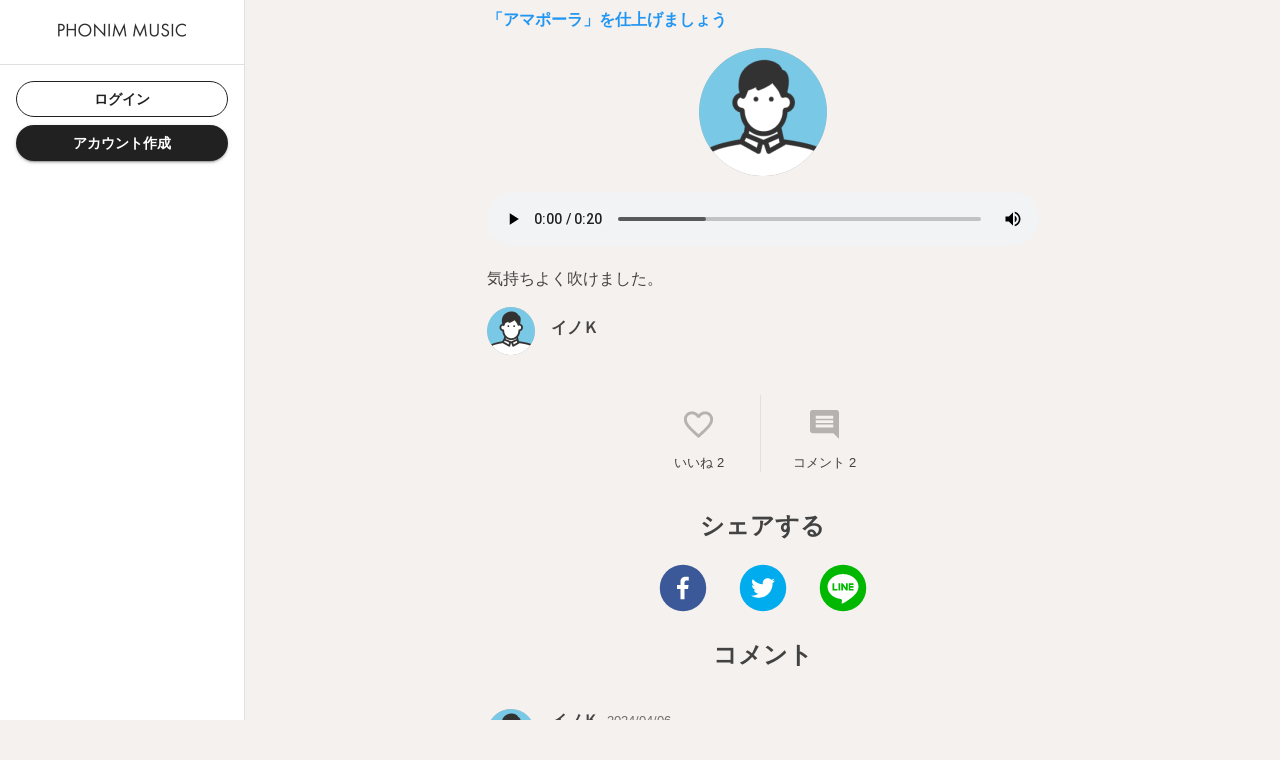

--- FILE ---
content_type: text/html; charset=utf-8
request_url: https://music.phonim.com/posts/2eRkhXd8WfktD2iFfauCtwPncIT
body_size: 9743
content:
<!DOCTYPE html><html lang="ja"><head><meta charSet="utf-8"/><meta name="viewport" content="width=device-width, initial-scale=1"/><meta property="og:image" content="https://res.cloudinary.com/phonim/image/upload/v1586416174/assets/logos/phonim_music_og_image.jpg"/><title>「アマポーラ」を仕上げましょう - イノＫ - Phonim Music</title><meta property="og:title" content="「アマポーラ」を仕上げましょう - イノＫ - Phonim Music"/><meta name="description" content="気持ちよく吹けました。"/><meta property="og:description" content="気持ちよく吹けました。"/><meta property="twitter:description" content="気持ちよく吹けました。"/><meta property="og:url" content="https://music.phonim.com/posts/2eRkhXd8WfktD2iFfauCtwPncIT"/><meta property="og:audio" content="https://res.cloudinary.com/phonim/video/upload/v1711874876/phonim-music-prd-homework-audios/rgqk9punuv3f1injm72r.mp4"/><meta property="og:type" content="article"/><meta name="next-head-count" content="11"/><link rel="icon" href="https://res.cloudinary.com/phonim/image/upload/w_64/assets/logos/favicon.ico"/><meta name="theme-color" content="white"/><meta property="og:site_name" content="Phonim Music | フォニム・ミュージック"/><meta name="twitter:card" content="summary_large_image"/><meta property="fb:app_id" content="655673591598047"/><link rel="apple-touch-icon" href="https://res.cloudinary.com/phonim/image/upload/w_192/assets/logos/phonim_music_logo_circle.png"/><link rel="manifest" href="/manifest.json" crossorigin="use-credentials"/><script async="" src="https://www.googletagmanager.com/gtm.js?id=GTM-5NGF65P"></script><link rel="preconnect" href="https://fonts.gstatic.com" crossorigin /><link rel="preload" href="/_next/static/css/6b7ffec3785509e0.css" as="style"/><link rel="stylesheet" href="/_next/static/css/6b7ffec3785509e0.css" data-n-g=""/><link rel="preload" href="/_next/static/css/f134bcbe807c15ad.css" as="style"/><link rel="stylesheet" href="/_next/static/css/f134bcbe807c15ad.css" data-n-p=""/><noscript data-n-css=""></noscript><script defer="" nomodule="" src="/_next/static/chunks/polyfills-c67a75d1b6f99dc8.js"></script><script src="/_next/static/chunks/webpack-1b4b2ac1233af3d6.js" defer=""></script><script src="/_next/static/chunks/framework-79bce4a3a540b080.js" defer=""></script><script src="/_next/static/chunks/main-3505166cd7e2a63c.js" defer=""></script><script src="/_next/static/chunks/pages/_app-8b97c12852c3ba1e.js" defer=""></script><script src="/_next/static/chunks/d6e1aeb5-ecf7179e0cd64c11.js" defer=""></script><script src="/_next/static/chunks/8952-80590ea687aecbf6.js" defer=""></script><script src="/_next/static/chunks/5675-1cb018c21c96a16d.js" defer=""></script><script src="/_next/static/chunks/4987-23da63b4c93e25b5.js" defer=""></script><script src="/_next/static/chunks/795-2bcc9e337cfc38f8.js" defer=""></script><script src="/_next/static/chunks/155-344309e801be06b0.js" defer=""></script><script src="/_next/static/chunks/6968-53c53e2c292d34b9.js" defer=""></script><script src="/_next/static/chunks/227-9ef63c7cace219ad.js" defer=""></script><script src="/_next/static/chunks/7536-a98dffd2d0372f76.js" defer=""></script><script src="/_next/static/chunks/1086-c7988957b55f3e45.js" defer=""></script><script src="/_next/static/chunks/1991-7ba9ed3a3730acb3.js" defer=""></script><script src="/_next/static/chunks/1083-9e815c097d088b77.js" defer=""></script><script src="/_next/static/chunks/pages/posts/%5Bid%5D-49c40f6b0af8f7ba.js" defer=""></script><script src="/_next/static/NDfR__EXbZ_f2Gs8ExTC_/_buildManifest.js" defer=""></script><script src="/_next/static/NDfR__EXbZ_f2Gs8ExTC_/_ssgManifest.js" defer=""></script><style id="jss-server-side">html {
  box-sizing: border-box;
  -webkit-font-smoothing: antialiased;
  -moz-osx-font-smoothing: grayscale;
}
*, *::before, *::after {
  box-sizing: inherit;
}
strong, b {
  font-weight: 700;
}
body {
  color: #424242;
  margin: 0;
  font-size: 0.8rem;
  font-family: "Hiragino Kaku Gothic ProN","Hiragino Sans",Meiryo,sans-serif;
  font-weight: 400;
  line-height: 1.43;
  background-color: #F5F1EE;
}
@media print {
  body {
    background-color: #fff;
  }
}
body::backdrop {
  background-color: #F5F1EE;
}
.MuiCircularProgress-root {
  display: inline-block;
}
.MuiCircularProgress-static {
  transition: transform 300ms cubic-bezier(0.4, 0, 0.2, 1) 0ms;
}
.MuiCircularProgress-indeterminate {
  animation: MuiCircularProgress-keyframes-circular-rotate 1.4s linear infinite;
}
.MuiCircularProgress-determinate {
  transition: transform 300ms cubic-bezier(0.4, 0, 0.2, 1) 0ms;
}
.MuiCircularProgress-colorPrimary {
  color: #2196f3;
}
.MuiCircularProgress-colorSecondary {
  color: #8bc34a;
}
.MuiCircularProgress-svg {
  display: block;
}
.MuiCircularProgress-circle {
  stroke: currentColor;
}
.MuiCircularProgress-circleStatic {
  transition: stroke-dashoffset 300ms cubic-bezier(0.4, 0, 0.2, 1) 0ms;
}
.MuiCircularProgress-circleIndeterminate {
  animation: MuiCircularProgress-keyframes-circular-dash 1.4s ease-in-out infinite;
  stroke-dasharray: 80px, 200px;
  stroke-dashoffset: 0px;
}
.MuiCircularProgress-circleDeterminate {
  transition: stroke-dashoffset 300ms cubic-bezier(0.4, 0, 0.2, 1) 0ms;
}
@keyframes MuiCircularProgress-keyframes-circular-rotate {
  0% {
    transform-origin: 50% 50%;
  }
  100% {
    transform: rotate(360deg);
  }
}
@keyframes MuiCircularProgress-keyframes-circular-dash {
  0% {
    stroke-dasharray: 1px, 200px;
    stroke-dashoffset: 0px;
  }
  50% {
    stroke-dasharray: 100px, 200px;
    stroke-dashoffset: -15px;
  }
  100% {
    stroke-dasharray: 100px, 200px;
    stroke-dashoffset: -125px;
  }
}
  .MuiCircularProgress-circleDisableShrink {
    animation: none;
  }
  .jss36 {
    height: 100%;
    display: flex;
    align-items: center;
    justify-content: center;
  }
  .MuiButtonBase-root {
    color: inherit;
    border: 0;
    cursor: pointer;
    margin: 0;
    display: inline-flex;
    outline: 0;
    padding: 0;
    position: relative;
    align-items: center;
    user-select: none;
    border-radius: 0;
    vertical-align: middle;
    -moz-appearance: none;
    justify-content: center;
    text-decoration: none;
    background-color: transparent;
    -webkit-appearance: none;
    -webkit-tap-highlight-color: transparent;
  }
  .MuiButtonBase-root::-moz-focus-inner {
    border-style: none;
  }
  .MuiButtonBase-root.Mui-disabled {
    cursor: default;
    pointer-events: none;
  }
@media print {
  .MuiButtonBase-root {
    color-adjust: exact;
  }
}
  .MuiIconButton-root {
    flex: 0 0 auto;
    color: rgba(0, 0, 0, 0.54);
    padding: 12px;
    overflow: visible;
    font-size: 1.5rem;
    text-align: center;
    transition: background-color 150ms cubic-bezier(0.4, 0, 0.2, 1) 0ms;
    border-radius: 50%;
  }
  .MuiIconButton-root:hover {
    background-color: rgba(0, 0, 0, 0.04);
  }
  .MuiIconButton-root.Mui-disabled {
    color: rgba(0, 0, 0, 0.26);
    background-color: transparent;
  }
@media (hover: none) {
  .MuiIconButton-root:hover {
    background-color: transparent;
  }
}
  .MuiIconButton-edgeStart {
    margin-left: -12px;
  }
  .MuiIconButton-sizeSmall.MuiIconButton-edgeStart {
    margin-left: -3px;
  }
  .MuiIconButton-edgeEnd {
    margin-right: -12px;
  }
  .MuiIconButton-sizeSmall.MuiIconButton-edgeEnd {
    margin-right: -3px;
  }
  .MuiIconButton-colorInherit {
    color: inherit;
  }
  .MuiIconButton-colorPrimary {
    color: #2196f3;
  }
  .MuiIconButton-colorPrimary:hover {
    background-color: rgba(33, 150, 243, 0.04);
  }
@media (hover: none) {
  .MuiIconButton-colorPrimary:hover {
    background-color: transparent;
  }
}
  .MuiIconButton-colorSecondary {
    color: #8bc34a;
  }
  .MuiIconButton-colorSecondary:hover {
    background-color: rgba(139, 195, 74, 0.04);
  }
@media (hover: none) {
  .MuiIconButton-colorSecondary:hover {
    background-color: transparent;
  }
}
  .MuiIconButton-sizeSmall {
    padding: 3px;
    font-size: 1.125rem;
  }
  .MuiIconButton-label {
    width: 100%;
    display: flex;
    align-items: inherit;
    justify-content: inherit;
  }
  .MuiTypography-root {
    margin: 0;
  }
  .MuiTypography-body2 {
    color: #424242;
    font-size: 0.8rem;
    font-family: "Hiragino Kaku Gothic ProN","Hiragino Sans",Meiryo,sans-serif;
    font-weight: 400;
    line-height: 1.43;
  }
  .MuiTypography-body1 {
    color: #424242;
    font-size: 1rem;
    font-family: "Hiragino Kaku Gothic ProN","Hiragino Sans",Meiryo,sans-serif;
    font-weight: 400;
    line-height: 1.5;
  }
  .MuiTypography-caption {
    font-size: 0.75rem;
    font-family: "Hiragino Kaku Gothic ProN","Hiragino Sans",Meiryo,sans-serif;
    font-weight: 400;
    line-height: 1.66;
  }
  .MuiTypography-button {
    font-size: 0.875rem;
    font-family: "Hiragino Kaku Gothic ProN","Hiragino Sans",Meiryo,sans-serif;
    font-weight: 500;
    line-height: 1.75;
    text-transform: uppercase;
  }
  .MuiTypography-h1 {
    color: #424242;
    font-size: 2rem;
    font-family: "Hiragino Kaku Gothic ProN","Hiragino Sans",Meiryo,sans-serif;
    font-weight: bold;
    line-height: 1.167;
  }
  .MuiTypography-h2 {
    color: #424242;
    font-size: 1.5rem;
    font-family: "Hiragino Kaku Gothic ProN","Hiragino Sans",Meiryo,sans-serif;
    font-weight: bold;
    line-height: 1.2;
  }
  .MuiTypography-h3 {
    color: #424242;
    font-size: 1.2rem;
    font-family: "Hiragino Kaku Gothic ProN","Hiragino Sans",Meiryo,sans-serif;
    font-weight: bold;
    line-height: 1.167;
  }
  .MuiTypography-h4 {
    font-size: 2.125rem;
    font-family: "Hiragino Kaku Gothic ProN","Hiragino Sans",Meiryo,sans-serif;
    font-weight: 400;
    line-height: 1.235;
  }
  .MuiTypography-h5 {
    font-size: 1.5rem;
    font-family: "Hiragino Kaku Gothic ProN","Hiragino Sans",Meiryo,sans-serif;
    font-weight: 400;
    line-height: 1.334;
  }
  .MuiTypography-h6 {
    font-size: 1.25rem;
    font-family: "Hiragino Kaku Gothic ProN","Hiragino Sans",Meiryo,sans-serif;
    font-weight: 500;
    line-height: 1.6;
  }
  .MuiTypography-subtitle1 {
    font-size: 1rem;
    font-family: "Hiragino Kaku Gothic ProN","Hiragino Sans",Meiryo,sans-serif;
    font-weight: 400;
    line-height: 1.75;
  }
  .MuiTypography-subtitle2 {
    font-size: 0.875rem;
    font-family: "Hiragino Kaku Gothic ProN","Hiragino Sans",Meiryo,sans-serif;
    font-weight: 500;
    line-height: 1.57;
  }
  .MuiTypography-overline {
    font-size: 0.75rem;
    font-family: "Hiragino Kaku Gothic ProN","Hiragino Sans",Meiryo,sans-serif;
    font-weight: 400;
    line-height: 2.66;
    text-transform: uppercase;
  }
  .MuiTypography-srOnly {
    width: 1px;
    height: 1px;
    overflow: hidden;
    position: absolute;
  }
  .MuiTypography-alignLeft {
    text-align: left;
  }
  .MuiTypography-alignCenter {
    text-align: center;
  }
  .MuiTypography-alignRight {
    text-align: right;
  }
  .MuiTypography-alignJustify {
    text-align: justify;
  }
  .MuiTypography-noWrap {
    overflow: hidden;
    white-space: nowrap;
    text-overflow: ellipsis;
  }
  .MuiTypography-gutterBottom {
    margin-bottom: 0.35em;
  }
  .MuiTypography-paragraph {
    margin-bottom: 16px;
  }
  .MuiTypography-colorInherit {
    color: inherit;
  }
  .MuiTypography-colorPrimary {
    color: #2196f3;
  }
  .MuiTypography-colorSecondary {
    color: #8bc34a;
  }
  .MuiTypography-colorTextPrimary {
    color: #424242;
  }
  .MuiTypography-colorTextSecondary {
    color: rgba(0, 0, 0, 0.54);
  }
  .MuiTypography-colorError {
    color: #f44336;
  }
  .MuiTypography-displayInline {
    display: inline;
  }
  .MuiTypography-displayBlock {
    display: block;
  }
  .MuiLink-underlineNone {
    text-decoration: none;
  }
  .MuiLink-underlineHover {
    text-decoration: none;
  }
  .MuiLink-underlineHover:hover {
    text-decoration: underline;
  }
  .MuiLink-underlineAlways {
    text-decoration: underline;
  }
  .MuiLink-button {
    border: 0;
    cursor: pointer;
    margin: 0;
    outline: 0;
    padding: 0;
    position: relative;
    user-select: none;
    border-radius: 0;
    vertical-align: middle;
    -moz-appearance: none;
    background-color: transparent;
    -webkit-appearance: none;
    -webkit-tap-highlight-color: transparent;
  }
  .MuiLink-button::-moz-focus-inner {
    border-style: none;
  }
  .MuiLink-button.Mui-focusVisible {
    outline: auto;
  }
  .MuiPaper-root {
    color: #424242;
    transition: box-shadow 300ms cubic-bezier(0.4, 0, 0.2, 1) 0ms;
    background-color: #fff;
  }
  .MuiPaper-rounded {
    border-radius: 4px;
  }
  .MuiPaper-outlined {
    border: 1px solid rgba(0, 0, 0, 0.12);
  }
  .MuiPaper-elevation0 {
    box-shadow: none;
  }
  .MuiPaper-elevation1 {
    box-shadow: 0px 2px 1px -1px rgba(0,0,0,0.2),0px 1px 1px 0px rgba(0,0,0,0.14),0px 1px 3px 0px rgba(0,0,0,0.12);
  }
  .MuiPaper-elevation2 {
    box-shadow: 0px 3px 1px -2px rgba(0,0,0,0.2),0px 2px 2px 0px rgba(0,0,0,0.14),0px 1px 5px 0px rgba(0,0,0,0.12);
  }
  .MuiPaper-elevation3 {
    box-shadow: 0px 3px 3px -2px rgba(0,0,0,0.2),0px 3px 4px 0px rgba(0,0,0,0.14),0px 1px 8px 0px rgba(0,0,0,0.12);
  }
  .MuiPaper-elevation4 {
    box-shadow: 0px 2px 4px -1px rgba(0,0,0,0.2),0px 4px 5px 0px rgba(0,0,0,0.14),0px 1px 10px 0px rgba(0,0,0,0.12);
  }
  .MuiPaper-elevation5 {
    box-shadow: 0px 3px 5px -1px rgba(0,0,0,0.2),0px 5px 8px 0px rgba(0,0,0,0.14),0px 1px 14px 0px rgba(0,0,0,0.12);
  }
  .MuiPaper-elevation6 {
    box-shadow: 0px 3px 5px -1px rgba(0,0,0,0.2),0px 6px 10px 0px rgba(0,0,0,0.14),0px 1px 18px 0px rgba(0,0,0,0.12);
  }
  .MuiPaper-elevation7 {
    box-shadow: 0px 4px 5px -2px rgba(0,0,0,0.2),0px 7px 10px 1px rgba(0,0,0,0.14),0px 2px 16px 1px rgba(0,0,0,0.12);
  }
  .MuiPaper-elevation8 {
    box-shadow: 0px 5px 5px -3px rgba(0,0,0,0.2),0px 8px 10px 1px rgba(0,0,0,0.14),0px 3px 14px 2px rgba(0,0,0,0.12);
  }
  .MuiPaper-elevation9 {
    box-shadow: 0px 5px 6px -3px rgba(0,0,0,0.2),0px 9px 12px 1px rgba(0,0,0,0.14),0px 3px 16px 2px rgba(0,0,0,0.12);
  }
  .MuiPaper-elevation10 {
    box-shadow: 0px 6px 6px -3px rgba(0,0,0,0.2),0px 10px 14px 1px rgba(0,0,0,0.14),0px 4px 18px 3px rgba(0,0,0,0.12);
  }
  .MuiPaper-elevation11 {
    box-shadow: 0px 6px 7px -4px rgba(0,0,0,0.2),0px 11px 15px 1px rgba(0,0,0,0.14),0px 4px 20px 3px rgba(0,0,0,0.12);
  }
  .MuiPaper-elevation12 {
    box-shadow: 0px 7px 8px -4px rgba(0,0,0,0.2),0px 12px 17px 2px rgba(0,0,0,0.14),0px 5px 22px 4px rgba(0,0,0,0.12);
  }
  .MuiPaper-elevation13 {
    box-shadow: 0px 7px 8px -4px rgba(0,0,0,0.2),0px 13px 19px 2px rgba(0,0,0,0.14),0px 5px 24px 4px rgba(0,0,0,0.12);
  }
  .MuiPaper-elevation14 {
    box-shadow: 0px 7px 9px -4px rgba(0,0,0,0.2),0px 14px 21px 2px rgba(0,0,0,0.14),0px 5px 26px 4px rgba(0,0,0,0.12);
  }
  .MuiPaper-elevation15 {
    box-shadow: 0px 8px 9px -5px rgba(0,0,0,0.2),0px 15px 22px 2px rgba(0,0,0,0.14),0px 6px 28px 5px rgba(0,0,0,0.12);
  }
  .MuiPaper-elevation16 {
    box-shadow: 0px 8px 10px -5px rgba(0,0,0,0.2),0px 16px 24px 2px rgba(0,0,0,0.14),0px 6px 30px 5px rgba(0,0,0,0.12);
  }
  .MuiPaper-elevation17 {
    box-shadow: 0px 8px 11px -5px rgba(0,0,0,0.2),0px 17px 26px 2px rgba(0,0,0,0.14),0px 6px 32px 5px rgba(0,0,0,0.12);
  }
  .MuiPaper-elevation18 {
    box-shadow: 0px 9px 11px -5px rgba(0,0,0,0.2),0px 18px 28px 2px rgba(0,0,0,0.14),0px 7px 34px 6px rgba(0,0,0,0.12);
  }
  .MuiPaper-elevation19 {
    box-shadow: 0px 9px 12px -6px rgba(0,0,0,0.2),0px 19px 29px 2px rgba(0,0,0,0.14),0px 7px 36px 6px rgba(0,0,0,0.12);
  }
  .MuiPaper-elevation20 {
    box-shadow: 0px 10px 13px -6px rgba(0,0,0,0.2),0px 20px 31px 3px rgba(0,0,0,0.14),0px 8px 38px 7px rgba(0,0,0,0.12);
  }
  .MuiPaper-elevation21 {
    box-shadow: 0px 10px 13px -6px rgba(0,0,0,0.2),0px 21px 33px 3px rgba(0,0,0,0.14),0px 8px 40px 7px rgba(0,0,0,0.12);
  }
  .MuiPaper-elevation22 {
    box-shadow: 0px 10px 14px -6px rgba(0,0,0,0.2),0px 22px 35px 3px rgba(0,0,0,0.14),0px 8px 42px 7px rgba(0,0,0,0.12);
  }
  .MuiPaper-elevation23 {
    box-shadow: 0px 11px 14px -7px rgba(0,0,0,0.2),0px 23px 36px 3px rgba(0,0,0,0.14),0px 9px 44px 8px rgba(0,0,0,0.12);
  }
  .MuiPaper-elevation24 {
    box-shadow: 0px 11px 15px -7px rgba(0,0,0,0.2),0px 24px 38px 3px rgba(0,0,0,0.14),0px 9px 46px 8px rgba(0,0,0,0.12);
  }
  .MuiSnackbar-root {
    left: 8px;
    right: 8px;
    display: flex;
    z-index: 1400;
    position: fixed;
    align-items: center;
    justify-content: center;
  }
  .MuiSnackbar-anchorOriginTopCenter {
    top: 8px;
  }
@media (min-width:600px) {
  .MuiSnackbar-anchorOriginTopCenter {
    top: 24px;
    left: 50%;
    right: auto;
    transform: translateX(-50%);
  }
}
  .MuiSnackbar-anchorOriginBottomCenter {
    bottom: 8px;
  }
@media (min-width:600px) {
  .MuiSnackbar-anchorOriginBottomCenter {
    left: 50%;
    right: auto;
    bottom: 24px;
    transform: translateX(-50%);
  }
}
  .MuiSnackbar-anchorOriginTopRight {
    top: 8px;
    justify-content: flex-end;
  }
@media (min-width:600px) {
  .MuiSnackbar-anchorOriginTopRight {
    top: 24px;
    left: auto;
    right: 24px;
  }
}
  .MuiSnackbar-anchorOriginBottomRight {
    bottom: 8px;
    justify-content: flex-end;
  }
@media (min-width:600px) {
  .MuiSnackbar-anchorOriginBottomRight {
    left: auto;
    right: 24px;
    bottom: 24px;
  }
}
  .MuiSnackbar-anchorOriginTopLeft {
    top: 8px;
    justify-content: flex-start;
  }
@media (min-width:600px) {
  .MuiSnackbar-anchorOriginTopLeft {
    top: 24px;
    left: 24px;
    right: auto;
  }
}
  .MuiSnackbar-anchorOriginBottomLeft {
    bottom: 8px;
    justify-content: flex-start;
  }
@media (min-width:600px) {
  .MuiSnackbar-anchorOriginBottomLeft {
    left: 24px;
    right: auto;
    bottom: 24px;
  }
}
  .MuiSvgIcon-root {
    fill: currentColor;
    width: 1em;
    height: 1em;
    display: inline-block;
    font-size: 1.5rem;
    transition: fill 200ms cubic-bezier(0.4, 0, 0.2, 1) 0ms;
    flex-shrink: 0;
    user-select: none;
  }
  .MuiSvgIcon-colorPrimary {
    color: #2196f3;
  }
  .MuiSvgIcon-colorSecondary {
    color: #8bc34a;
  }
  .MuiSvgIcon-colorAction {
    color: rgba(0, 0, 0, 0.54);
  }
  .MuiSvgIcon-colorError {
    color: #f44336;
  }
  .MuiSvgIcon-colorDisabled {
    color: rgba(0, 0, 0, 0.26);
  }
  .MuiSvgIcon-fontSizeInherit {
    font-size: inherit;
  }
  .MuiSvgIcon-fontSizeSmall {
    font-size: 1.25rem;
  }
  .MuiSvgIcon-fontSizeLarge {
    font-size: 2.1875rem;
  }
@media (max-width:959.95px) {
  .jss37 {
    bottom: 64px;
  }
}

  .jss1 {
    display: flex;
  }
  .jss4 {
    height: 64px;
    display: flex;
    align-items: center;
    justify-content: center;
  }
  .jss5 {
    flex-grow: 1;
    margin-bottom: 0;
  }
  .jss7 {
    display: flex;
    margin-top: 8px;
    align-items: center;
    margin-bottom: 8px;
    flex-direction: column;
    justify-content: center;
  }
  .jss12 {  }
  .jss13 {
    display: flex;
    align-items: center;
    justify-content: space-between;
  }
  .jss14 {
    display: flex;
    align-items: center;
  }
  .jss15 {  }
  .jss16 {
    display: flex;
    justify-content: center;
  }
  .jss21 {
    margin-top: 16px;
  }
  .jss23 {
    display: flex;
  }
  .jss24 {
    display: flex;
    margin-left: 16px;
    flex-direction: column;
    justify-content: center;
  }
  .jss25 {
    display: flex;
    align-items: center;
    justify-content: center;
  }
  .jss26 {
    display: flex;
    flex-grow: 1;
    align-items: flex-end;
    flex-direction: column;
    justify-content: center;
  }
  .jss27 {
    display: flex;
    margin-top: 16px;
    align-items: center;
    padding-left: 32px;
    margin-bottom: 16px;
    padding-right: 32px;
    flex-direction: column;
    justify-content: center;
  }
  .jss28 {
    display: flex;
    flex-grow: 1;
    align-items: flex-start;
    flex-direction: column;
    justify-content: center;
  }
  .jss29 {
    display: flex;
    margin-top: 16px;
    align-items: center;
    border-left: 1px solid;
    border-color: #e0e0e0;
    padding-left: 32px;
    margin-bottom: 16px;
    padding-right: 32px;
    flex-direction: column;
    justify-content: center;
  }
  .jss30 {
    display: flex;
    align-items: center;
    justify-content: center;
  }
  .jss31 {
    display: flex;
    align-items: center;
    padding-left: 16px;
    padding-right: 16px;
    flex-direction: column;
    justify-content: center;
  }
  .jss32 {
    display: flex;
    align-items: center;
    padding-left: 16px;
    padding-right: 16px;
    flex-direction: column;
    justify-content: center;
  }
  .jss33 {
    display: flex;
    align-items: center;
    padding-left: 16px;
    padding-right: 16px;
    flex-direction: column;
    justify-content: center;
  }
  .jss35 {
    margin: 16px;
  }
  .MuiDivider-root {
    border: none;
    height: 1px;
    margin: 0;
    flex-shrink: 0;
    background-color: rgba(0, 0, 0, 0.12);
  }
  .MuiDivider-absolute {
    left: 0;
    width: 100%;
    bottom: 0;
    position: absolute;
  }
  .MuiDivider-inset {
    margin-left: 72px;
  }
  .MuiDivider-light {
    background-color: rgba(0, 0, 0, 0.08);
  }
  .MuiDivider-middle {
    margin-left: 16px;
    margin-right: 16px;
  }
  .MuiDivider-vertical {
    width: 1px;
    height: 100%;
  }
  .MuiDivider-flexItem {
    height: auto;
    align-self: stretch;
  }
  .MuiDrawer-docked {
    flex: 0 0 auto;
  }
  .MuiDrawer-paper {
    top: 0;
    flex: 1 0 auto;
    height: 100%;
    display: flex;
    outline: 0;
    z-index: 1200;
    position: fixed;
    overflow-y: auto;
    flex-direction: column;
    -webkit-overflow-scrolling: touch;
  }
  .MuiDrawer-paperAnchorLeft {
    left: 0;
    right: auto;
  }
  .MuiDrawer-paperAnchorRight {
    left: auto;
    right: 0;
  }
  .MuiDrawer-paperAnchorTop {
    top: 0;
    left: 0;
    right: 0;
    bottom: auto;
    height: auto;
    max-height: 100%;
  }
  .MuiDrawer-paperAnchorBottom {
    top: auto;
    left: 0;
    right: 0;
    bottom: 0;
    height: auto;
    max-height: 100%;
  }
  .MuiDrawer-paperAnchorDockedLeft {
    border-right: 1px solid rgba(0, 0, 0, 0.12);
  }
  .MuiDrawer-paperAnchorDockedTop {
    border-bottom: 1px solid rgba(0, 0, 0, 0.12);
  }
  .MuiDrawer-paperAnchorDockedRight {
    border-left: 1px solid rgba(0, 0, 0, 0.12);
  }
  .MuiDrawer-paperAnchorDockedBottom {
    border-top: 1px solid rgba(0, 0, 0, 0.12);
  }
  .jss2 {
    width: 245px;
    flex-shrink: 0;
  }
  .jss3 {
    width: 128px;
  }
  .MuiContainer-root {
    width: 100%;
    display: block;
    box-sizing: border-box;
    margin-left: auto;
    margin-right: auto;
    padding-left: 16px;
    padding-right: 16px;
  }
@media (min-width:600px) {
  .MuiContainer-root {
    padding-left: 24px;
    padding-right: 24px;
  }
}
  .MuiContainer-disableGutters {
    padding-left: 0;
    padding-right: 0;
  }
@media (min-width:600px) {
  .MuiContainer-fixed {
    max-width: 600px;
  }
}
@media (min-width:960px) {
  .MuiContainer-fixed {
    max-width: 960px;
  }
}
@media (min-width:1280px) {
  .MuiContainer-fixed {
    max-width: 1280px;
  }
}
@media (min-width:1920px) {
  .MuiContainer-fixed {
    max-width: 1920px;
  }
}
@media (min-width:0px) {
  .MuiContainer-maxWidthXs {
    max-width: 444px;
  }
}
@media (min-width:600px) {
  .MuiContainer-maxWidthSm {
    max-width: 600px;
  }
}
@media (min-width:960px) {
  .MuiContainer-maxWidthMd {
    max-width: 960px;
  }
}
@media (min-width:1280px) {
  .MuiContainer-maxWidthLg {
    max-width: 1280px;
  }
}
@media (min-width:1920px) {
  .MuiContainer-maxWidthXl {
    max-width: 1920px;
  }
}
  .MuiAvatar-root {
    width: 40px;
    height: 40px;
    display: flex;
    overflow: hidden;
    position: relative;
    font-size: 1.25rem;
    align-items: center;
    flex-shrink: 0;
    font-family: "Hiragino Kaku Gothic ProN","Hiragino Sans",Meiryo,sans-serif;
    line-height: 1;
    user-select: none;
    border-radius: 50%;
    justify-content: center;
  }
  .MuiAvatar-colorDefault {
    color: #F5F1EE;
    background-color: #bdbdbd;
  }
  .MuiAvatar-rounded {
    border-radius: 4px;
  }
  .MuiAvatar-square {
    border-radius: 0;
  }
  .MuiAvatar-img {
    color: transparent;
    width: 100%;
    height: 100%;
    object-fit: cover;
    text-align: center;
    text-indent: 10000px;
  }
  .MuiAvatar-fallback {
    width: 75%;
    height: 75%;
  }
  .jss22 {
    outline: none;
  }
  .jss18 {
    width: 48px;
    height: 48px;
  }
  .jss19 {
    width: 64px;
    height: 64px;
  }
  .jss20 {
    width: 128px;
    height: 128px;
  }
  .jss8 {
    width: 100%;
    position: relative;
    scroll-behavior: auto;
  }
  .jss8 > * + * {
    margin-top: 16px;
  }
  .jss9 {
    word-break: break-all;
  }
  .jss10 > * + * {
    margin-left: 8px;
  }
  .jss11 > * {
    width: 100%;
  }
  .jss34 > * + * {
    border-top: 1px;
    border-color: #e0e0e0;
    border-top-style: solid;
  }
  .jss6 > * + * {
    margin-top: 24px;
  }</style><style data-href="https://fonts.googleapis.com/css?family=Roboto:500&display=swap">@font-face{font-family:'Roboto';font-style:normal;font-weight:500;font-stretch:normal;font-display:swap;src:url(https://fonts.gstatic.com/l/font?kit=KFOMCnqEu92Fr1ME7kSn66aGLdTylUAMQXC89YmC2DPNWub2bVmUiAw&skey=a0a0114a1dcab3ac&v=v50) format('woff')}@font-face{font-family:'Roboto';font-style:normal;font-weight:500;font-stretch:100%;font-display:swap;src:url(https://fonts.gstatic.com/l/font?kit=KFOMCnqEu92Fr1ME7kSn66aGLdTylUAMQXC89YmC2DPNWub2bVmZiAz0klQmz24O0g&skey=a0a0114a1dcab3ac&v=v50) format('woff');unicode-range:U+0460-052F,U+1C80-1C8A,U+20B4,U+2DE0-2DFF,U+A640-A69F,U+FE2E-FE2F}@font-face{font-family:'Roboto';font-style:normal;font-weight:500;font-stretch:100%;font-display:swap;src:url(https://fonts.gstatic.com/l/font?kit=KFOMCnqEu92Fr1ME7kSn66aGLdTylUAMQXC89YmC2DPNWub2bVmQiAz0klQmz24O0g&skey=a0a0114a1dcab3ac&v=v50) format('woff');unicode-range:U+0301,U+0400-045F,U+0490-0491,U+04B0-04B1,U+2116}@font-face{font-family:'Roboto';font-style:normal;font-weight:500;font-stretch:100%;font-display:swap;src:url(https://fonts.gstatic.com/l/font?kit=KFOMCnqEu92Fr1ME7kSn66aGLdTylUAMQXC89YmC2DPNWub2bVmYiAz0klQmz24O0g&skey=a0a0114a1dcab3ac&v=v50) format('woff');unicode-range:U+1F00-1FFF}@font-face{font-family:'Roboto';font-style:normal;font-weight:500;font-stretch:100%;font-display:swap;src:url(https://fonts.gstatic.com/l/font?kit=KFOMCnqEu92Fr1ME7kSn66aGLdTylUAMQXC89YmC2DPNWub2bVmXiAz0klQmz24O0g&skey=a0a0114a1dcab3ac&v=v50) format('woff');unicode-range:U+0370-0377,U+037A-037F,U+0384-038A,U+038C,U+038E-03A1,U+03A3-03FF}@font-face{font-family:'Roboto';font-style:normal;font-weight:500;font-stretch:100%;font-display:swap;src:url(https://fonts.gstatic.com/l/font?kit=KFOMCnqEu92Fr1ME7kSn66aGLdTylUAMQXC89YmC2DPNWub2bVnoiAz0klQmz24O0g&skey=a0a0114a1dcab3ac&v=v50) format('woff');unicode-range:U+0302-0303,U+0305,U+0307-0308,U+0310,U+0312,U+0315,U+031A,U+0326-0327,U+032C,U+032F-0330,U+0332-0333,U+0338,U+033A,U+0346,U+034D,U+0391-03A1,U+03A3-03A9,U+03B1-03C9,U+03D1,U+03D5-03D6,U+03F0-03F1,U+03F4-03F5,U+2016-2017,U+2034-2038,U+203C,U+2040,U+2043,U+2047,U+2050,U+2057,U+205F,U+2070-2071,U+2074-208E,U+2090-209C,U+20D0-20DC,U+20E1,U+20E5-20EF,U+2100-2112,U+2114-2115,U+2117-2121,U+2123-214F,U+2190,U+2192,U+2194-21AE,U+21B0-21E5,U+21F1-21F2,U+21F4-2211,U+2213-2214,U+2216-22FF,U+2308-230B,U+2310,U+2319,U+231C-2321,U+2336-237A,U+237C,U+2395,U+239B-23B7,U+23D0,U+23DC-23E1,U+2474-2475,U+25AF,U+25B3,U+25B7,U+25BD,U+25C1,U+25CA,U+25CC,U+25FB,U+266D-266F,U+27C0-27FF,U+2900-2AFF,U+2B0E-2B11,U+2B30-2B4C,U+2BFE,U+3030,U+FF5B,U+FF5D,U+1D400-1D7FF,U+1EE00-1EEFF}@font-face{font-family:'Roboto';font-style:normal;font-weight:500;font-stretch:100%;font-display:swap;src:url(https://fonts.gstatic.com/l/font?kit=KFOMCnqEu92Fr1ME7kSn66aGLdTylUAMQXC89YmC2DPNWub2bVn6iAz0klQmz24O0g&skey=a0a0114a1dcab3ac&v=v50) format('woff');unicode-range:U+0001-000C,U+000E-001F,U+007F-009F,U+20DD-20E0,U+20E2-20E4,U+2150-218F,U+2190,U+2192,U+2194-2199,U+21AF,U+21E6-21F0,U+21F3,U+2218-2219,U+2299,U+22C4-22C6,U+2300-243F,U+2440-244A,U+2460-24FF,U+25A0-27BF,U+2800-28FF,U+2921-2922,U+2981,U+29BF,U+29EB,U+2B00-2BFF,U+4DC0-4DFF,U+FFF9-FFFB,U+10140-1018E,U+10190-1019C,U+101A0,U+101D0-101FD,U+102E0-102FB,U+10E60-10E7E,U+1D2C0-1D2D3,U+1D2E0-1D37F,U+1F000-1F0FF,U+1F100-1F1AD,U+1F1E6-1F1FF,U+1F30D-1F30F,U+1F315,U+1F31C,U+1F31E,U+1F320-1F32C,U+1F336,U+1F378,U+1F37D,U+1F382,U+1F393-1F39F,U+1F3A7-1F3A8,U+1F3AC-1F3AF,U+1F3C2,U+1F3C4-1F3C6,U+1F3CA-1F3CE,U+1F3D4-1F3E0,U+1F3ED,U+1F3F1-1F3F3,U+1F3F5-1F3F7,U+1F408,U+1F415,U+1F41F,U+1F426,U+1F43F,U+1F441-1F442,U+1F444,U+1F446-1F449,U+1F44C-1F44E,U+1F453,U+1F46A,U+1F47D,U+1F4A3,U+1F4B0,U+1F4B3,U+1F4B9,U+1F4BB,U+1F4BF,U+1F4C8-1F4CB,U+1F4D6,U+1F4DA,U+1F4DF,U+1F4E3-1F4E6,U+1F4EA-1F4ED,U+1F4F7,U+1F4F9-1F4FB,U+1F4FD-1F4FE,U+1F503,U+1F507-1F50B,U+1F50D,U+1F512-1F513,U+1F53E-1F54A,U+1F54F-1F5FA,U+1F610,U+1F650-1F67F,U+1F687,U+1F68D,U+1F691,U+1F694,U+1F698,U+1F6AD,U+1F6B2,U+1F6B9-1F6BA,U+1F6BC,U+1F6C6-1F6CF,U+1F6D3-1F6D7,U+1F6E0-1F6EA,U+1F6F0-1F6F3,U+1F6F7-1F6FC,U+1F700-1F7FF,U+1F800-1F80B,U+1F810-1F847,U+1F850-1F859,U+1F860-1F887,U+1F890-1F8AD,U+1F8B0-1F8BB,U+1F8C0-1F8C1,U+1F900-1F90B,U+1F93B,U+1F946,U+1F984,U+1F996,U+1F9E9,U+1FA00-1FA6F,U+1FA70-1FA7C,U+1FA80-1FA89,U+1FA8F-1FAC6,U+1FACE-1FADC,U+1FADF-1FAE9,U+1FAF0-1FAF8,U+1FB00-1FBFF}@font-face{font-family:'Roboto';font-style:normal;font-weight:500;font-stretch:100%;font-display:swap;src:url(https://fonts.gstatic.com/l/font?kit=KFOMCnqEu92Fr1ME7kSn66aGLdTylUAMQXC89YmC2DPNWub2bVmbiAz0klQmz24O0g&skey=a0a0114a1dcab3ac&v=v50) format('woff');unicode-range:U+0102-0103,U+0110-0111,U+0128-0129,U+0168-0169,U+01A0-01A1,U+01AF-01B0,U+0300-0301,U+0303-0304,U+0308-0309,U+0323,U+0329,U+1EA0-1EF9,U+20AB}@font-face{font-family:'Roboto';font-style:normal;font-weight:500;font-stretch:100%;font-display:swap;src:url(https://fonts.gstatic.com/l/font?kit=KFOMCnqEu92Fr1ME7kSn66aGLdTylUAMQXC89YmC2DPNWub2bVmaiAz0klQmz24O0g&skey=a0a0114a1dcab3ac&v=v50) format('woff');unicode-range:U+0100-02BA,U+02BD-02C5,U+02C7-02CC,U+02CE-02D7,U+02DD-02FF,U+0304,U+0308,U+0329,U+1D00-1DBF,U+1E00-1E9F,U+1EF2-1EFF,U+2020,U+20A0-20AB,U+20AD-20C0,U+2113,U+2C60-2C7F,U+A720-A7FF}@font-face{font-family:'Roboto';font-style:normal;font-weight:500;font-stretch:100%;font-display:swap;src:url(https://fonts.gstatic.com/l/font?kit=KFOMCnqEu92Fr1ME7kSn66aGLdTylUAMQXC89YmC2DPNWub2bVmUiAz0klQmz24&skey=a0a0114a1dcab3ac&v=v50) format('woff');unicode-range:U+0000-00FF,U+0131,U+0152-0153,U+02BB-02BC,U+02C6,U+02DA,U+02DC,U+0304,U+0308,U+0329,U+2000-206F,U+20AC,U+2122,U+2191,U+2193,U+2212,U+2215,U+FEFF,U+FFFD}</style></head><body><noscript><iframe src="https://www.googletagmanager.com/ns.html?id=GTM-5NGF65P" height="0" width="0" style="display:none;visibility:hidden"></iframe></noscript><noscript>このアプリを実行するには、JavaScriptを有効にする必要があります。</noscript><div id="__next" data-reactroot=""><div class="MuiBox-root jss1"><div class="MuiDrawer-root MuiDrawer-docked jss2"><div class="MuiPaper-root MuiDrawer-paper jss2 MuiDrawer-paperAnchorLeft MuiDrawer-paperAnchorDockedLeft MuiPaper-elevation0"><div class="MuiBox-root jss4"><a class="MuiTypography-root MuiLink-root MuiLink-underlineHover MuiTypography-colorPrimary" href="/"><span style="box-sizing:border-box;display:inline-block;overflow:hidden;width:initial;height:initial;background:none;opacity:1;border:0;margin:0;padding:0;position:relative;max-width:100%"><span style="box-sizing:border-box;display:block;width:initial;height:initial;background:none;opacity:1;border:0;margin:0;padding:0;max-width:100%"><img style="display:block;max-width:100%;width:initial;height:initial;background:none;opacity:1;border:0;margin:0;padding:0" alt="" aria-hidden="true" src="data:image/svg+xml,%3csvg%20xmlns=%27http://www.w3.org/2000/svg%27%20version=%271.1%27%20width=%27128%27%20height=%2714%27/%3e"/></span><img alt="Phonim Music" src="[data-uri]" decoding="async" data-nimg="intrinsic" class="jss3" style="position:absolute;top:0;left:0;bottom:0;right:0;box-sizing:border-box;padding:0;border:none;margin:auto;display:block;width:0;height:0;min-width:100%;max-width:100%;min-height:100%;max-height:100%"/><noscript><img alt="Phonim Music" srcSet="https://res.cloudinary.com/phonim/image/upload/f_auto,c_limit,w_128,q_auto/v1581058544/assets/logos/phonim_music_logo_black 1x, https://res.cloudinary.com/phonim/image/upload/f_auto,c_limit,w_256,q_auto/v1581058544/assets/logos/phonim_music_logo_black 2x" src="https://res.cloudinary.com/phonim/image/upload/f_auto,c_limit,w_256,q_auto/v1581058544/assets/logos/phonim_music_logo_black" decoding="async" data-nimg="intrinsic" style="position:absolute;top:0;left:0;bottom:0;right:0;box-sizing:border-box;padding:0;border:none;margin:auto;display:block;width:0;height:0;min-width:100%;max-width:100%;min-height:100%;max-height:100%" class="jss3" loading="lazy"/></noscript></span></a></div><hr class="MuiDivider-root"/></div></div><main class="MuiBox-root jss5"><div class="MuiContainer-root MuiContainer-maxWidthSm"><div class="MuiBox-root jss7 jss6"><div class="MuiBox-root jss12 jss8"><div class="MuiBox-root jss13"><span class="MuiTypography-root MuiTypography-body1 MuiTypography-colorPrimary"><b><a class="MuiTypography-root MuiLink-root MuiLink-underlineHover MuiTypography-colorPrimary" href="/lessons/ae-latin-int_0_6">「アマポーラ」を仕上げましょう</a></b></span><div class="MuiBox-root jss14 jss10"></div></div><div class="MuiBox-root jss15"><div class="MuiBox-root jss16"><div class="MuiAvatar-root MuiAvatar-circle jss20 MuiAvatar-colorDefault"><span style="box-sizing:border-box;display:inline-block;overflow:hidden;width:initial;height:initial;background:none;opacity:1;border:0;margin:0;padding:0;position:relative;max-width:100%"><span style="box-sizing:border-box;display:block;width:initial;height:initial;background:none;opacity:1;border:0;margin:0;padding:0;max-width:100%"><img style="display:block;max-width:100%;width:initial;height:initial;background:none;opacity:1;border:0;margin:0;padding:0" alt="" aria-hidden="true" src="data:image/svg+xml,%3csvg%20xmlns=%27http://www.w3.org/2000/svg%27%20version=%271.1%27%20width=%27128%27%20height=%27128%27/%3e"/></span><img alt="イノＫ" src="[data-uri]" decoding="async" data-nimg="intrinsic" style="position:absolute;top:0;left:0;bottom:0;right:0;box-sizing:border-box;padding:0;border:none;margin:auto;display:block;width:0;height:0;min-width:100%;max-width:100%;min-height:100%;max-height:100%"/><noscript><img alt="イノＫ" srcSet="https://res.cloudinary.com/phonim/image/upload/f_auto,c_limit,w_128,q_auto/v1643855226/assets/icons/default_user_avatar 1x, https://res.cloudinary.com/phonim/image/upload/f_auto,c_limit,w_256,q_auto/v1643855226/assets/icons/default_user_avatar 2x" src="https://res.cloudinary.com/phonim/image/upload/f_auto,c_limit,w_256,q_auto/v1643855226/assets/icons/default_user_avatar" decoding="async" data-nimg="intrinsic" style="position:absolute;top:0;left:0;bottom:0;right:0;box-sizing:border-box;padding:0;border:none;margin:auto;display:block;width:0;height:0;min-width:100%;max-width:100%;min-height:100%;max-height:100%" loading="lazy"/></noscript></span></div></div><div class="MuiBox-root jss21 jss11"><audio controls="" controlsList="nodownload noremoteplayback" class="jss22"><source src="https://res.cloudinary.com/phonim/video/upload/v1711874876/phonim-music-prd-homework-audios/rgqk9punuv3f1injm72r.mp4" type="audio/mp4"/><source src="https://res.cloudinary.com/phonim/video/upload/v1711874876/phonim-music-prd-homework-audios/rgqk9punuv3f1injm72r.webm" type="audio/webm"/><source src="https://res.cloudinary.com/phonim/video/upload/v1711874876/phonim-music-prd-homework-audios/rgqk9punuv3f1injm72r.aac" type="audio/aac"/></audio></div></div><pre class="MuiTypography-root jss9 MuiTypography-body1">気持ちよく吹けました。</pre><div class="MuiBox-root jss23"><a class="MuiTypography-root MuiLink-root MuiLink-underlineHover MuiTypography-colorPrimary" href="/users/UbpcIzQy0PQdMMv"><div class="MuiAvatar-root MuiAvatar-circle jss18 MuiAvatar-colorDefault"><span style="box-sizing:border-box;display:inline-block;overflow:hidden;width:initial;height:initial;background:none;opacity:1;border:0;margin:0;padding:0;position:relative;max-width:100%"><span style="box-sizing:border-box;display:block;width:initial;height:initial;background:none;opacity:1;border:0;margin:0;padding:0;max-width:100%"><img style="display:block;max-width:100%;width:initial;height:initial;background:none;opacity:1;border:0;margin:0;padding:0" alt="" aria-hidden="true" src="data:image/svg+xml,%3csvg%20xmlns=%27http://www.w3.org/2000/svg%27%20version=%271.1%27%20width=%2748%27%20height=%2748%27/%3e"/></span><img alt="イノＫ" src="[data-uri]" decoding="async" data-nimg="intrinsic" style="position:absolute;top:0;left:0;bottom:0;right:0;box-sizing:border-box;padding:0;border:none;margin:auto;display:block;width:0;height:0;min-width:100%;max-width:100%;min-height:100%;max-height:100%"/><noscript><img alt="イノＫ" srcSet="https://res.cloudinary.com/phonim/image/upload/f_auto,c_limit,w_48,q_auto/v1643855226/assets/icons/default_user_avatar 1x, https://res.cloudinary.com/phonim/image/upload/f_auto,c_limit,w_96,q_auto/v1643855226/assets/icons/default_user_avatar 2x" src="https://res.cloudinary.com/phonim/image/upload/f_auto,c_limit,w_96,q_auto/v1643855226/assets/icons/default_user_avatar" decoding="async" data-nimg="intrinsic" style="position:absolute;top:0;left:0;bottom:0;right:0;box-sizing:border-box;padding:0;border:none;margin:auto;display:block;width:0;height:0;min-width:100%;max-width:100%;min-height:100%;max-height:100%" loading="lazy"/></noscript></span></div></a><div class="MuiBox-root jss24"><div class="MuiTypography-root MuiTypography-body1 MuiTypography-gutterBottom"><a class="MuiTypography-root MuiLink-root MuiLink-underlineHover MuiTypography-colorInherit" href="/users/UbpcIzQy0PQdMMv"><b>イノＫ</b></a></div></div></div></div><div class="MuiBox-root jss25"><div class="MuiBox-root jss26"><div class="MuiBox-root jss27"><button class="MuiButtonBase-root MuiIconButton-root Mui-disabled Mui-disabled" tabindex="-1" type="button" disabled=""><span class="MuiIconButton-label"><svg class="MuiSvgIcon-root MuiSvgIcon-fontSizeLarge" focusable="false" viewBox="0 0 24 24" aria-hidden="true"><path d="M16.5 3c-1.74 0-3.41.81-4.5 2.09C10.91 3.81 9.24 3 7.5 3 4.42 3 2 5.42 2 8.5c0 3.78 3.4 6.86 8.55 11.54L12 21.35l1.45-1.32C18.6 15.36 22 12.28 22 8.5 22 5.42 19.58 3 16.5 3zm-4.4 15.55l-.1.1-.1-.1C7.14 14.24 4 11.39 4 8.5 4 6.5 5.5 5 7.5 5c1.54 0 3.04.99 3.57 2.36h1.87C13.46 5.99 14.96 5 16.5 5c2 0 3.5 1.5 3.5 3.5 0 2.89-3.14 5.74-7.9 10.05z"></path></svg></span></button><span class="MuiTypography-root MuiTypography-body2 MuiTypography-noWrap">いいね 2</span></div></div><div class="MuiBox-root jss28"><div class="MuiBox-root jss29"><a class="MuiButtonBase-root MuiIconButton-root Mui-disabled Mui-disabled" tabindex="-1" aria-disabled="true" href="#comments"><span class="MuiIconButton-label"><svg class="MuiSvgIcon-root MuiSvgIcon-fontSizeLarge" focusable="false" viewBox="0 0 24 24" aria-hidden="true"><path d="M21.99 4c0-1.1-.89-2-1.99-2H4c-1.1 0-2 .9-2 2v12c0 1.1.9 2 2 2h14l4 4-.01-18zM18 14H6v-2h12v2zm0-3H6V9h12v2zm0-3H6V6h12v2z"></path></svg></span></a><span class="MuiTypography-root MuiTypography-body2 MuiTypography-noWrap">コメント 2</span></div></div></div><h2 class="MuiTypography-root MuiTypography-h2" id="share">シェアする</h2><div class="MuiBox-root jss30"><div class="MuiBox-root jss31"><button aria-label="facebook" class="react-share__ShareButton" style="background-color:transparent;border:none;padding:0;font:inherit;color:inherit;cursor:pointer"><svg viewBox="0 0 64 64" width="48" height="48"><circle cx="32" cy="32" r="31" fill="#3b5998"></circle><path d="M34.1,47V33.3h4.6l0.7-5.3h-5.3v-3.4c0-1.5,0.4-2.6,2.6-2.6l2.8,0v-4.8c-0.5-0.1-2.2-0.2-4.1-0.2 c-4.1,0-6.9,2.5-6.9,7V28H24v5.3h4.6V47H34.1z" fill="white"></path></svg></button></div><div class="MuiBox-root jss32"><button aria-label="twitter" class="react-share__ShareButton" style="background-color:transparent;border:none;padding:0;font:inherit;color:inherit;cursor:pointer"><svg viewBox="0 0 64 64" width="48" height="48"><circle cx="32" cy="32" r="31" fill="#00aced"></circle><path d="M48,22.1c-1.2,0.5-2.4,0.9-3.8,1c1.4-0.8,2.4-2.1,2.9-3.6c-1.3,0.8-2.7,1.3-4.2,1.6 C41.7,19.8,40,19,38.2,19c-3.6,0-6.6,2.9-6.6,6.6c0,0.5,0.1,1,0.2,1.5c-5.5-0.3-10.3-2.9-13.5-6.9c-0.6,1-0.9,2.1-0.9,3.3 c0,2.3,1.2,4.3,2.9,5.5c-1.1,0-2.1-0.3-3-0.8c0,0,0,0.1,0,0.1c0,3.2,2.3,5.8,5.3,6.4c-0.6,0.1-1.1,0.2-1.7,0.2c-0.4,0-0.8,0-1.2-0.1 c0.8,2.6,3.3,4.5,6.1,4.6c-2.2,1.8-5.1,2.8-8.2,2.8c-0.5,0-1.1,0-1.6-0.1c2.9,1.9,6.4,2.9,10.1,2.9c12.1,0,18.7-10,18.7-18.7 c0-0.3,0-0.6,0-0.8C46,24.5,47.1,23.4,48,22.1z" fill="white"></path></svg></button></div><div class="MuiBox-root jss33"><button aria-label="line" class="react-share__ShareButton" style="background-color:transparent;border:none;padding:0;font:inherit;color:inherit;cursor:pointer"><svg viewBox="0 0 64 64" width="48" height="48"><circle cx="32" cy="32" r="31" fill="#00b800"></circle><path d="M52.62 30.138c0 3.693-1.432 7.019-4.42 10.296h.001c-4.326 4.979-14 11.044-16.201 11.972-2.2.927-1.876-.591-1.786-1.112l.294-1.765c.069-.527.142-1.343-.066-1.865-.232-.574-1.146-.872-1.817-1.016-9.909-1.31-17.245-8.238-17.245-16.51 0-9.226 9.251-16.733 20.62-16.733 11.37 0 20.62 7.507 20.62 16.733zM27.81 25.68h-1.446a.402.402 0 0 0-.402.401v8.985c0 .221.18.4.402.4h1.446a.401.401 0 0 0 .402-.4v-8.985a.402.402 0 0 0-.402-.401zm9.956 0H36.32a.402.402 0 0 0-.402.401v5.338L31.8 25.858a.39.39 0 0 0-.031-.04l-.002-.003-.024-.025-.008-.007a.313.313 0 0 0-.032-.026.255.255 0 0 1-.021-.014l-.012-.007-.021-.012-.013-.006-.023-.01-.013-.005-.024-.008-.014-.003-.023-.005-.017-.002-.021-.003-.021-.002h-1.46a.402.402 0 0 0-.402.401v8.985c0 .221.18.4.402.4h1.446a.401.401 0 0 0 .402-.4v-5.337l4.123 5.568c.028.04.063.072.101.099l.004.003a.236.236 0 0 0 .025.015l.012.006.019.01a.154.154 0 0 1 .019.008l.012.004.028.01.005.001a.442.442 0 0 0 .104.013h1.446a.4.4 0 0 0 .401-.4v-8.985a.402.402 0 0 0-.401-.401zm-13.442 7.537h-3.93v-7.136a.401.401 0 0 0-.401-.401h-1.447a.4.4 0 0 0-.401.401v8.984a.392.392 0 0 0 .123.29c.072.068.17.111.278.111h5.778a.4.4 0 0 0 .401-.401v-1.447a.401.401 0 0 0-.401-.401zm21.429-5.287c.222 0 .401-.18.401-.402v-1.446a.401.401 0 0 0-.401-.402h-5.778a.398.398 0 0 0-.279.113l-.005.004-.006.008a.397.397 0 0 0-.111.276v8.984c0 .108.043.206.112.278l.005.006a.401.401 0 0 0 .284.117h5.778a.4.4 0 0 0 .401-.401v-1.447a.401.401 0 0 0-.401-.401h-3.93v-1.519h3.93c.222 0 .401-.18.401-.402V29.85a.401.401 0 0 0-.401-.402h-3.93V27.93h3.93z" fill="white"></path></svg></button></div></div><h2 class="MuiTypography-root MuiTypography-h2" id="comments">コメント</h2><div class="MuiBox-root jss35"><div class="jss36"><div class="MuiCircularProgress-root MuiCircularProgress-colorPrimary MuiCircularProgress-indeterminate" style="width:40px;height:40px" role="progressbar"><svg class="MuiCircularProgress-svg" viewBox="22 22 44 44"><circle class="MuiCircularProgress-circle MuiCircularProgress-circleIndeterminate" cx="44" cy="44" r="20.2" fill="none" stroke-width="3.6"></circle></svg></div></div></div></div></div></main></div></div><script id="__NEXT_DATA__" type="application/json">{"props":{"pageProps":{"post":{"postID":"2eRkhXd8WfktD2iFfauCtwPncIT","audio":{"cldnAudioID":12848,"cldnPublicID":"phonim-music-prd-homework-audios/rgqk9punuv3f1injm72r","cldnVersion":1711874876},"contentType":"audio/x-m4a","images":[],"lesson":{"lessonID":140,"lessonName":"「アマポーラ」を仕上げましょう"},"lessonLocation":{"courseCode":"ae-latin-int","courseVer":0,"lessonOrder":6,"trial":false},"text":"気持ちよく吹けました。","createTime":"2024-03-31T08:48:18Z","statistics":{"likeCount":2,"commentCount":2},"profile":{"uid":"Brjv3mjpj2Phkgnn4M5csUDlnAo2","username":"UbpcIzQy0PQdMMv","nickname":"イノＫ","introduction":"","open":true}}},"__N_SSP":true},"page":"/posts/[id]","query":{"id":"2eRkhXd8WfktD2iFfauCtwPncIT"},"buildId":"NDfR__EXbZ_f2Gs8ExTC_","isFallback":false,"gssp":true,"scriptLoader":[]}</script></body></html>

--- FILE ---
content_type: text/javascript
request_url: https://music.phonim.com/_next/static/chunks/155-344309e801be06b0.js
body_size: 7928
content:
"use strict";(self.webpackChunk_N_E=self.webpackChunk_N_E||[]).push([[155],{59009:function(e,t,n){var o=n(87462),r=n(45987),a=n(67294),i=(n(45697),n(86010)),s=n(1591),l=n(93871),c=a.forwardRef((function(e,t){var n=e.anchorOrigin,s=void 0===n?{vertical:"top",horizontal:"right"}:n,c=e.badgeContent,d=e.children,p=e.classes,u=e.className,m=e.color,f=void 0===m?"default":m,v=e.component,g=void 0===v?"span":v,h=e.invisible,y=e.max,b=void 0===y?99:y,Z=e.overlap,x=void 0===Z?"rectangle":Z,w=e.showZero,C=void 0!==w&&w,E=e.variant,k=void 0===E?"standard":E,N=(0,r.Z)(e,["anchorOrigin","badgeContent","children","classes","className","color","component","invisible","max","overlap","showZero","variant"]),T=h;null==h&&(0===c&&!C||null==c&&"dot"!==k)&&(T=!0);var O="";return"dot"!==k&&(O=c>b?"".concat(b,"+"):c),a.createElement(g,(0,o.Z)({className:(0,i.Z)(p.root,u),ref:t},N),d,a.createElement("span",{className:(0,i.Z)(p.badge,p["".concat(s.horizontal).concat((0,l.Z)(s.vertical),"}")],p["anchorOrigin".concat((0,l.Z)(s.vertical)).concat((0,l.Z)(s.horizontal)).concat((0,l.Z)(x))],"default"!==f&&p["color".concat((0,l.Z)(f))],T&&p.invisible,"dot"===k&&p.dot)},O))}));t.Z=(0,s.Z)((function(e){return{root:{position:"relative",display:"inline-flex",verticalAlign:"middle",flexShrink:0},badge:{display:"flex",flexDirection:"row",flexWrap:"wrap",justifyContent:"center",alignContent:"center",alignItems:"center",position:"absolute",boxSizing:"border-box",fontFamily:e.typography.fontFamily,fontWeight:e.typography.fontWeightMedium,fontSize:e.typography.pxToRem(12),minWidth:20,lineHeight:1,padding:"0 6px",height:20,borderRadius:10,zIndex:1,transition:e.transitions.create("transform",{easing:e.transitions.easing.easeInOut,duration:e.transitions.duration.enteringScreen})},colorPrimary:{backgroundColor:e.palette.primary.main,color:e.palette.primary.contrastText},colorSecondary:{backgroundColor:e.palette.secondary.main,color:e.palette.secondary.contrastText},colorError:{backgroundColor:e.palette.error.main,color:e.palette.error.contrastText},dot:{borderRadius:4,height:8,minWidth:8,padding:0},anchorOriginTopRightRectangle:{top:0,right:0,transform:"scale(1) translate(50%, -50%)",transformOrigin:"100% 0%","&$invisible":{transform:"scale(0) translate(50%, -50%)"}},anchorOriginBottomRightRectangle:{bottom:0,right:0,transform:"scale(1) translate(50%, 50%)",transformOrigin:"100% 100%","&$invisible":{transform:"scale(0) translate(50%, 50%)"}},anchorOriginTopLeftRectangle:{top:0,left:0,transform:"scale(1) translate(-50%, -50%)",transformOrigin:"0% 0%","&$invisible":{transform:"scale(0) translate(-50%, -50%)"}},anchorOriginBottomLeftRectangle:{bottom:0,left:0,transform:"scale(1) translate(-50%, 50%)",transformOrigin:"0% 100%","&$invisible":{transform:"scale(0) translate(-50%, 50%)"}},anchorOriginTopRightCircle:{top:"14%",right:"14%",transform:"scale(1) translate(50%, -50%)",transformOrigin:"100% 0%","&$invisible":{transform:"scale(0) translate(50%, -50%)"}},anchorOriginBottomRightCircle:{bottom:"14%",right:"14%",transform:"scale(1) translate(50%, 50%)",transformOrigin:"100% 100%","&$invisible":{transform:"scale(0) translate(50%, 50%)"}},anchorOriginTopLeftCircle:{top:"14%",left:"14%",transform:"scale(1) translate(-50%, -50%)",transformOrigin:"0% 0%","&$invisible":{transform:"scale(0) translate(-50%, -50%)"}},anchorOriginBottomLeftCircle:{bottom:"14%",left:"14%",transform:"scale(1) translate(-50%, 50%)",transformOrigin:"0% 100%","&$invisible":{transform:"scale(0) translate(-50%, 50%)"}},invisible:{transition:e.transitions.create("transform",{easing:e.transitions.easing.easeInOut,duration:e.transitions.duration.leavingScreen})}}}),{name:"MuiBadge"})(c)},25881:function(e,t,n){var o=n(87462),r=n(45987),a=n(67294),i=(n(59864),n(45697),n(86010)),s=n(1591),l=a.forwardRef((function(e,t){var n=e.children,s=e.classes,l=e.className,c=e.component,d=void 0===c?"div":c,p=e.onChange,u=e.showLabels,m=void 0!==u&&u,f=e.value,v=(0,r.Z)(e,["children","classes","className","component","onChange","showLabels","value"]);return a.createElement(d,(0,o.Z)({className:(0,i.Z)(s.root,l),ref:t},v),a.Children.map(n,(function(e,t){if(!a.isValidElement(e))return null;var n=void 0===e.props.value?t:e.props.value;return a.cloneElement(e,{selected:n===f,showLabel:void 0!==e.props.showLabel?e.props.showLabel:m,value:n,onChange:p})})))}));t.Z=(0,s.Z)((function(e){return{root:{display:"flex",justifyContent:"center",height:56,backgroundColor:e.palette.background.paper}}}),{name:"MuiBottomNavigation"})(l)},48665:function(e,t,n){var o=n(87462),r=n(45987),a=n(67294),i=(n(45697),n(86010)),s=n(1591),l=n(41810),c=a.forwardRef((function(e,t){var n=e.classes,s=e.className,c=e.icon,d=e.label,p=e.onChange,u=e.onClick,m=e.selected,f=e.showLabel,v=e.value,g=(0,r.Z)(e,["classes","className","icon","label","onChange","onClick","selected","showLabel","value"]);return a.createElement(l.Z,(0,o.Z)({ref:t,className:(0,i.Z)(n.root,s,m?n.selected:!f&&n.iconOnly),focusRipple:!0,onClick:function(e){p&&p(e,v),u&&u(e)}},g),a.createElement("span",{className:n.wrapper},c,a.createElement("span",{className:(0,i.Z)(n.label,m?n.selected:!f&&n.iconOnly)},d)))}));t.Z=(0,s.Z)((function(e){return{root:{transition:e.transitions.create(["color","padding-top"],{duration:e.transitions.duration.short}),padding:"6px 12px 8px",minWidth:80,maxWidth:168,color:e.palette.text.secondary,flex:"1","&$iconOnly":{paddingTop:16},"&$selected":{paddingTop:6,color:e.palette.primary.main}},selected:{},iconOnly:{},wrapper:{display:"inline-flex",alignItems:"center",justifyContent:"center",width:"100%",flexDirection:"column"},label:{fontFamily:e.typography.fontFamily,fontSize:e.typography.pxToRem(12),opacity:1,transition:"font-size 0.2s, opacity 0.2s",transitionDelay:"0.1s","&$iconOnly":{opacity:0,transitionDelay:"0s"},"&$selected":{fontSize:e.typography.pxToRem(14)}}}}),{name:"MuiBottomNavigationAction"})(c)},55517:function(e,t,n){var o=n(87462),r=n(45987),a=n(67294),i=(n(45697),n(86010)),s=n(1591),l=n(59693),c=a.forwardRef((function(e,t){var n=e.absolute,s=void 0!==n&&n,l=e.classes,c=e.className,d=e.component,p=void 0===d?"hr":d,u=e.flexItem,m=void 0!==u&&u,f=e.light,v=void 0!==f&&f,g=e.orientation,h=void 0===g?"horizontal":g,y=e.role,b=void 0===y?"hr"!==p?"separator":void 0:y,Z=e.variant,x=void 0===Z?"fullWidth":Z,w=(0,r.Z)(e,["absolute","classes","className","component","flexItem","light","orientation","role","variant"]);return a.createElement(p,(0,o.Z)({className:(0,i.Z)(l.root,c,"fullWidth"!==x&&l[x],s&&l.absolute,m&&l.flexItem,v&&l.light,"vertical"===h&&l.vertical),role:b,ref:t},w))}));t.Z=(0,s.Z)((function(e){return{root:{height:1,margin:0,border:"none",flexShrink:0,backgroundColor:e.palette.divider},absolute:{position:"absolute",bottom:0,left:0,width:"100%"},inset:{marginLeft:72},light:{backgroundColor:(0,l.U1)(e.palette.divider,.08)},middle:{marginLeft:e.spacing(2),marginRight:e.spacing(2)},vertical:{height:"100%",width:1},flexItem:{alignSelf:"stretch",height:"auto"}}}),{name:"MuiDivider"})(c)},1518:function(e,t,n){n.d(t,{ZP:function(){return k}});var o=n(87462),r=n(45987),a=n(67294),i=(n(45697),n(86010)),s=n(44987),l=n(32692),c=n(1591),d=n(73935),p=n(79437),u=n(98885),m=n(17294),f=n(8920),v=n(43366),g=n(5653);function h(e,t){var n=function(e,t){var n,o=t.getBoundingClientRect();if(t.fakeTransform)n=t.fakeTransform;else{var r=window.getComputedStyle(t);n=r.getPropertyValue("-webkit-transform")||r.getPropertyValue("transform")}var a=0,i=0;if(n&&"none"!==n&&"string"===typeof n){var s=n.split("(")[1].split(")")[0].split(",");a=parseInt(s[4],10),i=parseInt(s[5],10)}return"left"===e?"translateX(".concat(window.innerWidth,"px) translateX(").concat(a-o.left,"px)"):"right"===e?"translateX(-".concat(o.left+o.width-a,"px)"):"up"===e?"translateY(".concat(window.innerHeight,"px) translateY(").concat(i-o.top,"px)"):"translateY(-".concat(o.top+o.height-i,"px)")}(e,t);n&&(t.style.webkitTransform=n,t.style.transform=n)}var y={enter:v.x9.enteringScreen,exit:v.x9.leavingScreen},b=a.forwardRef((function(e,t){var n=e.children,i=e.direction,s=void 0===i?"down":i,l=e.in,c=e.onEnter,v=e.onEntered,b=e.onEntering,Z=e.onExit,x=e.onExited,w=e.onExiting,C=e.style,E=e.timeout,k=void 0===E?y:E,N=e.TransitionComponent,T=void 0===N?u.ZP:N,O=(0,r.Z)(e,["children","direction","in","onEnter","onEntered","onEntering","onExit","onExited","onExiting","style","timeout","TransitionComponent"]),R=(0,f.Z)(),S=a.useRef(null),z=a.useCallback((function(e){S.current=d.findDOMNode(e)}),[]),L=(0,m.Z)(n.ref,z),M=(0,m.Z)(L,t),P=function(e){return function(t){e&&(void 0===t?e(S.current):e(S.current,t))}},I=P((function(e,t){h(s,e),(0,g.n)(e),c&&c(e,t)})),B=P((function(e,t){var n=(0,g.C)({timeout:k,style:C},{mode:"enter"});e.style.webkitTransition=R.transitions.create("-webkit-transform",(0,o.Z)({},n,{easing:R.transitions.easing.easeOut})),e.style.transition=R.transitions.create("transform",(0,o.Z)({},n,{easing:R.transitions.easing.easeOut})),e.style.webkitTransform="none",e.style.transform="none",b&&b(e,t)})),$=P(v),D=P(w),A=P((function(e){var t=(0,g.C)({timeout:k,style:C},{mode:"exit"});e.style.webkitTransition=R.transitions.create("-webkit-transform",(0,o.Z)({},t,{easing:R.transitions.easing.sharp})),e.style.transition=R.transitions.create("transform",(0,o.Z)({},t,{easing:R.transitions.easing.sharp})),h(s,e),Z&&Z(e)})),W=P((function(e){e.style.webkitTransition="",e.style.transition="",x&&x(e)})),V=a.useCallback((function(){S.current&&h(s,S.current)}),[s]);return a.useEffect((function(){if(!l&&"down"!==s&&"right"!==s){var e=(0,p.Z)((function(){S.current&&h(s,S.current)}));return window.addEventListener("resize",e),function(){e.clear(),window.removeEventListener("resize",e)}}}),[s,l]),a.useEffect((function(){l||V()}),[l,V]),a.createElement(T,(0,o.Z)({nodeRef:S,onEnter:I,onEntered:$,onEntering:B,onExit:A,onExited:W,onExiting:D,appear:!0,in:l,timeout:k},O),(function(e,t){return a.cloneElement(n,(0,o.Z)({ref:M,style:(0,o.Z)({visibility:"exited"!==e||l?void 0:"hidden"},C,n.props.style)},t))}))})),Z=n(79895),x=n(93871),w={left:"right",right:"left",top:"down",bottom:"up"};var C={enter:v.x9.enteringScreen,exit:v.x9.leavingScreen},E=a.forwardRef((function(e,t){var n=e.anchor,c=void 0===n?"left":n,d=e.BackdropProps,p=e.children,u=e.classes,m=e.className,v=e.elevation,g=void 0===v?16:v,h=e.ModalProps,y=(h=void 0===h?{}:h).BackdropProps,E=(0,r.Z)(h,["BackdropProps"]),k=e.onClose,N=e.open,T=void 0!==N&&N,O=e.PaperProps,R=void 0===O?{}:O,S=e.SlideProps,z=e.TransitionComponent,L=void 0===z?b:z,M=e.transitionDuration,P=void 0===M?C:M,I=e.variant,B=void 0===I?"temporary":I,$=(0,r.Z)(e,["anchor","BackdropProps","children","classes","className","elevation","ModalProps","onClose","open","PaperProps","SlideProps","TransitionComponent","transitionDuration","variant"]),D=(0,f.Z)(),A=a.useRef(!1);a.useEffect((function(){A.current=!0}),[]);var W=function(e,t){return"rtl"===e.direction&&function(e){return-1!==["left","right"].indexOf(e)}(t)?w[t]:t}(D,c),V=a.createElement(Z.Z,(0,o.Z)({elevation:"temporary"===B?g:0,square:!0},R,{className:(0,i.Z)(u.paper,u["paperAnchor".concat((0,x.Z)(W))],R.className,"temporary"!==B&&u["paperAnchorDocked".concat((0,x.Z)(W))])}),p);if("permanent"===B)return a.createElement("div",(0,o.Z)({className:(0,i.Z)(u.root,u.docked,m),ref:t},$),V);var F=a.createElement(L,(0,o.Z)({in:T,direction:w[W],timeout:P,appear:A.current},S),V);return"persistent"===B?a.createElement("div",(0,o.Z)({className:(0,i.Z)(u.root,u.docked,m),ref:t},$),F):a.createElement(s.Z,(0,o.Z)({BackdropProps:(0,o.Z)({},d,y,{transitionDuration:P}),BackdropComponent:l.Z,className:(0,i.Z)(u.root,u.modal,m),open:T,onClose:k,ref:t},$,E),F)})),k=(0,c.Z)((function(e){return{root:{},docked:{flex:"0 0 auto"},paper:{overflowY:"auto",display:"flex",flexDirection:"column",height:"100%",flex:"1 0 auto",zIndex:e.zIndex.drawer,WebkitOverflowScrolling:"touch",position:"fixed",top:0,outline:0},paperAnchorLeft:{left:0,right:"auto"},paperAnchorRight:{left:"auto",right:0},paperAnchorTop:{top:0,left:0,bottom:"auto",right:0,height:"auto",maxHeight:"100%"},paperAnchorBottom:{top:"auto",left:0,bottom:0,right:0,height:"auto",maxHeight:"100%"},paperAnchorDockedLeft:{borderRight:"1px solid ".concat(e.palette.divider)},paperAnchorDockedTop:{borderBottom:"1px solid ".concat(e.palette.divider)},paperAnchorDockedRight:{borderLeft:"1px solid ".concat(e.palette.divider)},paperAnchorDockedBottom:{borderTop:"1px solid ".concat(e.palette.divider)},modal:{}}}),{name:"MuiDrawer",flip:!1})(E)},62822:function(e,t,n){var o=n(87462),r=n(45987),a=n(67294),i=(n(45697),n(86010)),s=n(1591),l=n(66987),c=a.forwardRef((function(e,t){var n=e.children,s=e.classes,c=e.className,d=e.component,p=void 0===d?"ul":d,u=e.dense,m=void 0!==u&&u,f=e.disablePadding,v=void 0!==f&&f,g=e.subheader,h=(0,r.Z)(e,["children","classes","className","component","dense","disablePadding","subheader"]),y=a.useMemo((function(){return{dense:m}}),[m]);return a.createElement(l.Z.Provider,{value:y},a.createElement(p,(0,o.Z)({className:(0,i.Z)(s.root,c,m&&s.dense,!v&&s.padding,g&&s.subheader),ref:t},h),g,n))}));t.Z=(0,s.Z)({root:{listStyle:"none",margin:0,padding:0,position:"relative"},padding:{paddingTop:8,paddingBottom:8},dense:{},subheader:{paddingTop:0}},{name:"MuiList"})(c)},66987:function(e,t,n){var o=n(67294).createContext({});t.Z=o},50998:function(e,t,n){var o=n(87462),r=n(45987),a=n(67294),i=(n(45697),n(86010)),s=n(1591),l=n(41810),c=n(83711),d=n(17294),p=n(66987),u=n(73935),m="undefined"===typeof window?a.useEffect:a.useLayoutEffect,f=a.forwardRef((function(e,t){var n=e.alignItems,s=void 0===n?"center":n,f=e.autoFocus,v=void 0!==f&&f,g=e.button,h=void 0!==g&&g,y=e.children,b=e.classes,Z=e.className,x=e.component,w=e.ContainerComponent,C=void 0===w?"li":w,E=e.ContainerProps,k=(E=void 0===E?{}:E).className,N=(0,r.Z)(E,["className"]),T=e.dense,O=void 0!==T&&T,R=e.disabled,S=void 0!==R&&R,z=e.disableGutters,L=void 0!==z&&z,M=e.divider,P=void 0!==M&&M,I=e.focusVisibleClassName,B=e.selected,$=void 0!==B&&B,D=(0,r.Z)(e,["alignItems","autoFocus","button","children","classes","className","component","ContainerComponent","ContainerProps","dense","disabled","disableGutters","divider","focusVisibleClassName","selected"]),A=a.useContext(p.Z),W={dense:O||A.dense||!1,alignItems:s},V=a.useRef(null);m((function(){v&&V.current&&V.current.focus()}),[v]);var F=a.Children.toArray(y),_=F.length&&(0,c.Z)(F[F.length-1],["ListItemSecondaryAction"]),H=a.useCallback((function(e){V.current=u.findDOMNode(e)}),[]),j=(0,d.Z)(H,t),Y=(0,o.Z)({className:(0,i.Z)(b.root,Z,W.dense&&b.dense,!L&&b.gutters,P&&b.divider,S&&b.disabled,h&&b.button,"center"!==s&&b.alignItemsFlexStart,_&&b.secondaryAction,$&&b.selected),disabled:S},D),X=x||"li";return h&&(Y.component=x||"div",Y.focusVisibleClassName=(0,i.Z)(b.focusVisible,I),X=l.Z),_?(X=Y.component||x?X:"div","li"===C&&("li"===X?X="div":"li"===Y.component&&(Y.component="div")),a.createElement(p.Z.Provider,{value:W},a.createElement(C,(0,o.Z)({className:(0,i.Z)(b.container,k),ref:j},N),a.createElement(X,Y,F),F.pop()))):a.createElement(p.Z.Provider,{value:W},a.createElement(X,(0,o.Z)({ref:j},Y),F))}));t.Z=(0,s.Z)((function(e){return{root:{display:"flex",justifyContent:"flex-start",alignItems:"center",position:"relative",textDecoration:"none",width:"100%",boxSizing:"border-box",textAlign:"left",paddingTop:8,paddingBottom:8,"&$focusVisible":{backgroundColor:e.palette.action.selected},"&$selected, &$selected:hover":{backgroundColor:e.palette.action.selected},"&$disabled":{opacity:.5}},container:{position:"relative"},focusVisible:{},dense:{paddingTop:4,paddingBottom:4},alignItemsFlexStart:{alignItems:"flex-start"},disabled:{},divider:{borderBottom:"1px solid ".concat(e.palette.divider),backgroundClip:"padding-box"},gutters:{paddingLeft:16,paddingRight:16},button:{transition:e.transitions.create("background-color",{duration:e.transitions.duration.shortest}),"&:hover":{textDecoration:"none",backgroundColor:e.palette.action.hover,"@media (hover: none)":{backgroundColor:"transparent"}}},secondaryAction:{paddingRight:48},selected:{}}}),{name:"MuiListItem"})(f)},46869:function(e,t,n){var o=n(87462),r=n(45987),a=n(67294),i=(n(45697),n(86010)),s=n(1591),l=n(66987),c=a.forwardRef((function(e,t){var n=e.classes,s=e.className,c=(0,r.Z)(e,["classes","className"]),d=a.useContext(l.Z);return a.createElement("div",(0,o.Z)({className:(0,i.Z)(n.root,s,"flex-start"===d.alignItems&&n.alignItemsFlexStart),ref:t},c))}));t.Z=(0,s.Z)((function(e){return{root:{minWidth:56,color:e.palette.action.active,flexShrink:0,display:"inline-flex"},alignItemsFlexStart:{marginTop:8}}}),{name:"MuiListItemIcon"})(c)},95757:function(e,t,n){var o=n(87462),r=n(45987),a=n(67294),i=(n(45697),n(86010)),s=n(1591),l=n(22318),c=n(66987),d=a.forwardRef((function(e,t){var n=e.children,s=e.classes,d=e.className,p=e.disableTypography,u=void 0!==p&&p,m=e.inset,f=void 0!==m&&m,v=e.primary,g=e.primaryTypographyProps,h=e.secondary,y=e.secondaryTypographyProps,b=(0,r.Z)(e,["children","classes","className","disableTypography","inset","primary","primaryTypographyProps","secondary","secondaryTypographyProps"]),Z=a.useContext(c.Z).dense,x=null!=v?v:n;null==x||x.type===l.Z||u||(x=a.createElement(l.Z,(0,o.Z)({variant:Z?"body2":"body1",className:s.primary,component:"span",display:"block"},g),x));var w=h;return null==w||w.type===l.Z||u||(w=a.createElement(l.Z,(0,o.Z)({variant:"body2",className:s.secondary,color:"textSecondary",display:"block"},y),w)),a.createElement("div",(0,o.Z)({className:(0,i.Z)(s.root,d,Z&&s.dense,f&&s.inset,x&&w&&s.multiline),ref:t},b),x,w)}));t.Z=(0,s.Z)({root:{flex:"1 1 auto",minWidth:0,marginTop:4,marginBottom:4},multiline:{marginTop:6,marginBottom:6},dense:{},inset:{paddingLeft:56},primary:{},secondary:{}},{name:"MuiListItemText"})(d)},63457:function(e,t,n){n.d(t,{Z:function(){return s}});var o=n(87462),r=n(67294),a=n(159),i=n(93869);function s(e){var t=arguments.length>1&&void 0!==arguments[1]?arguments[1]:{},n=(0,a.Z)(),s=(0,i.Z)({theme:n,name:"MuiUseMediaQuery",props:{}});var l="function"===typeof e?e(n):e;l=l.replace(/^@media( ?)/m,"");var c="undefined"!==typeof window&&"undefined"!==typeof window.matchMedia,d=(0,o.Z)({},s,t),p=d.defaultMatches,u=void 0!==p&&p,m=d.matchMedia,f=void 0===m?c?window.matchMedia:null:m,v=d.noSsr,g=void 0!==v&&v,h=d.ssrMatchMedia,y=void 0===h?null:h,b=r.useState((function(){return g&&c?f(l).matches:y?y(l).matches:u})),Z=b[0],x=b[1];return r.useEffect((function(){var e=!0;if(c){var t=f(l),n=function(){e&&x(t.matches)};return n(),t.addListener(n),function(){e=!1,t.removeListener(n)}}}),[l,f,c]),Z}},8901:function(e,t,n){var o=n(95318),r=n(20862);t.Z=void 0;var a=r(n(67294)),i=(0,o(n(2108)).default)(a.createElement("path",{d:"M12 5.69l5 4.5V18h-2v-6H9v6H7v-7.81l5-4.5M12 3L2 12h3v8h6v-6h2v6h6v-8h3L12 3z"}),"HomeOutlined");t.Z=i},63602:function(e,t,n){var o=n(95318),r=n(20862);t.Z=void 0;var a=r(n(67294)),i=(0,o(n(2108)).default)(a.createElement("path",{d:"M12 22c1.1 0 2-.9 2-2h-4c0 1.1.9 2 2 2zm6-6v-5c0-3.07-1.63-5.64-4.5-6.32V4c0-.83-.67-1.5-1.5-1.5s-1.5.67-1.5 1.5v.68C7.64 5.36 6 7.92 6 11v5l-2 2v1h16v-1l-2-2zm-2 1H8v-6c0-2.48 1.51-4.5 4-4.5s4 2.02 4 4.5v6z"}),"NotificationsNone");t.Z=i},31626:function(e,t,n){var o=n(95318),r=n(20862);t.Z=void 0;var a=r(n(67294)),i=(0,o(n(2108)).default)(a.createElement("path",{d:"M16.5 13c-1.2 0-3.07.34-4.5 1-1.43-.67-3.3-1-4.5-1C5.33 13 1 14.08 1 16.25V19h22v-2.75c0-2.17-4.33-3.25-6.5-3.25zm-4 4.5h-10v-1.25c0-.54 2.56-1.75 5-1.75s5 1.21 5 1.75v1.25zm9 0H14v-1.25c0-.46-.2-.86-.52-1.22.88-.3 1.96-.53 3.02-.53 2.44 0 5 1.21 5 1.75v1.25zM7.5 12c1.93 0 3.5-1.57 3.5-3.5S9.43 5 7.5 5 4 6.57 4 8.5 5.57 12 7.5 12zm0-5.5c1.1 0 2 .9 2 2s-.9 2-2 2-2-.9-2-2 .9-2 2-2zm9 5.5c1.93 0 3.5-1.57 3.5-3.5S18.43 5 16.5 5 13 6.57 13 8.5s1.57 3.5 3.5 3.5zm0-5.5c1.1 0 2 .9 2 2s-.9 2-2 2-2-.9-2-2 .9-2 2-2z"}),"PeopleOutline");t.Z=i},2832:function(e,t,n){var o=n(95318),r=n(20862);t.Z=void 0;var a=r(n(67294)),i=(0,o(n(2108)).default)(a.createElement("path",{d:"M19.43 12.98c.04-.32.07-.64.07-.98 0-.34-.03-.66-.07-.98l2.11-1.65c.19-.15.24-.42.12-.64l-2-3.46c-.09-.16-.26-.25-.44-.25-.06 0-.12.01-.17.03l-2.49 1c-.52-.4-1.08-.73-1.69-.98l-.38-2.65C14.46 2.18 14.25 2 14 2h-4c-.25 0-.46.18-.49.42l-.38 2.65c-.61.25-1.17.59-1.69.98l-2.49-1c-.06-.02-.12-.03-.18-.03-.17 0-.34.09-.43.25l-2 3.46c-.13.22-.07.49.12.64l2.11 1.65c-.04.32-.07.65-.07.98 0 .33.03.66.07.98l-2.11 1.65c-.19.15-.24.42-.12.64l2 3.46c.09.16.26.25.44.25.06 0 .12-.01.17-.03l2.49-1c.52.4 1.08.73 1.69.98l.38 2.65c.03.24.24.42.49.42h4c.25 0 .46-.18.49-.42l.38-2.65c.61-.25 1.17-.59 1.69-.98l2.49 1c.06.02.12.03.18.03.17 0 .34-.09.43-.25l2-3.46c.12-.22.07-.49-.12-.64l-2.11-1.65zm-1.98-1.71c.04.31.05.52.05.73 0 .21-.02.43-.05.73l-.14 1.13.89.7 1.08.84-.7 1.21-1.27-.51-1.04-.42-.9.68c-.43.32-.84.56-1.25.73l-1.06.43-.16 1.13-.2 1.35h-1.4l-.19-1.35-.16-1.13-1.06-.43c-.43-.18-.83-.41-1.23-.71l-.91-.7-1.06.43-1.27.51-.7-1.21 1.08-.84.89-.7-.14-1.13c-.03-.31-.05-.54-.05-.74s.02-.43.05-.73l.14-1.13-.89-.7-1.08-.84.7-1.21 1.27.51 1.04.42.9-.68c.43-.32.84-.56 1.25-.73l1.06-.43.16-1.13.2-1.35h1.39l.19 1.35.16 1.13 1.06.43c.43.18.83.41 1.23.71l.91.7 1.06-.43 1.27-.51.7 1.21-1.07.85-.89.7.14 1.13zM12 8c-2.21 0-4 1.79-4 4s1.79 4 4 4 4-1.79 4-4-1.79-4-4-4zm0 6c-1.1 0-2-.9-2-2s.9-2 2-2 2 .9 2 2-.9 2-2 2z"}),"SettingsOutlined");t.Z=i},69921:function(e,t){var n=60103,o=60106,r=60107,a=60108,i=60114,s=60109,l=60110,c=60112,d=60113,p=60120,u=60115,m=60116,f=60121,v=60122,g=60117,h=60129,y=60131;if("function"===typeof Symbol&&Symbol.for){var b=Symbol.for;n=b("react.element"),o=b("react.portal"),r=b("react.fragment"),a=b("react.strict_mode"),i=b("react.profiler"),s=b("react.provider"),l=b("react.context"),c=b("react.forward_ref"),d=b("react.suspense"),p=b("react.suspense_list"),u=b("react.memo"),m=b("react.lazy"),f=b("react.block"),v=b("react.server.block"),g=b("react.fundamental"),h=b("react.debug_trace_mode"),y=b("react.legacy_hidden")}function Z(e){if("object"===typeof e&&null!==e){var t=e.$$typeof;switch(t){case n:switch(e=e.type){case r:case i:case a:case d:case p:return e;default:switch(e=e&&e.$$typeof){case l:case c:case m:case u:case s:return e;default:return t}}case o:return t}}}},59864:function(e,t,n){n(69921)}}]);

--- FILE ---
content_type: text/javascript
request_url: https://music.phonim.com/_next/static/chunks/pages/_app-8b97c12852c3ba1e.js
body_size: 161331
content:
(self.webpackChunk_N_E=self.webpackChunk_N_E||[]).push([[2888],{95318:function(e){e.exports=function(e){return e&&e.__esModule?e:{default:e}}},20862:function(e,t,n){var r=n(50008);function i(){if("function"!==typeof WeakMap)return null;var e=new WeakMap;return i=function(){return e},e}e.exports=function(e){if(e&&e.__esModule)return e;if(null===e||"object"!==r(e)&&"function"!==typeof e)return{default:e};var t=i();if(t&&t.has(e))return t.get(e);var n={},o=Object.defineProperty&&Object.getOwnPropertyDescriptor;for(var a in e)if(Object.prototype.hasOwnProperty.call(e,a)){var s=o?Object.getOwnPropertyDescriptor(e,a):null;s&&(s.get||s.set)?Object.defineProperty(n,a,s):n[a]=e[a]}return n.default=e,t&&t.set(e,n),n}},50008:function(e){function t(n){return"function"===typeof Symbol&&"symbol"===typeof Symbol.iterator?e.exports=t=function(e){return typeof e}:e.exports=t=function(e){return e&&"function"===typeof Symbol&&e.constructor===Symbol&&e!==Symbol.prototype?"symbol":typeof e},t(n)}e.exports=t},74444:function(e,t,n){"use strict";n.d(t,{$s:function(){return L},BH:function(){return E},L:function(){return a},LL:function(){return x},P0:function(){return b},Pz:function(){return _},Sg:function(){return S},ZR:function(){return k},aH:function(){return w},b$:function(){return f},eu:function(){return p},hl:function(){return h},m9:function(){return j},ne:function(){return D},pd:function(){return A},q4:function(){return y},ru:function(){return l},tV:function(){return s},uI:function(){return c},vZ:function(){return O},w1:function(){return d},xO:function(){return R},xb:function(){return I},z$:function(){return u},zI:function(){return m},zd:function(){return P}});var r=n(34155);const i=function(e){const t=[];let n=0;for(let r=0;r<e.length;r++){let i=e.charCodeAt(r);i<128?t[n++]=i:i<2048?(t[n++]=i>>6|192,t[n++]=63&i|128):55296===(64512&i)&&r+1<e.length&&56320===(64512&e.charCodeAt(r+1))?(i=65536+((1023&i)<<10)+(1023&e.charCodeAt(++r)),t[n++]=i>>18|240,t[n++]=i>>12&63|128,t[n++]=i>>6&63|128,t[n++]=63&i|128):(t[n++]=i>>12|224,t[n++]=i>>6&63|128,t[n++]=63&i|128)}return t},o={byteToCharMap_:null,charToByteMap_:null,byteToCharMapWebSafe_:null,charToByteMapWebSafe_:null,ENCODED_VALS_BASE:"ABCDEFGHIJKLMNOPQRSTUVWXYZabcdefghijklmnopqrstuvwxyz0123456789",get ENCODED_VALS(){return this.ENCODED_VALS_BASE+"+/="},get ENCODED_VALS_WEBSAFE(){return this.ENCODED_VALS_BASE+"-_."},HAS_NATIVE_SUPPORT:"function"===typeof atob,encodeByteArray(e,t){if(!Array.isArray(e))throw Error("encodeByteArray takes an array as a parameter");this.init_();const n=t?this.byteToCharMapWebSafe_:this.byteToCharMap_,r=[];for(let i=0;i<e.length;i+=3){const t=e[i],o=i+1<e.length,a=o?e[i+1]:0,s=i+2<e.length,u=s?e[i+2]:0,c=t>>2,l=(3&t)<<4|a>>4;let f=(15&a)<<2|u>>6,d=63&u;s||(d=64,o||(f=64)),r.push(n[c],n[l],n[f],n[d])}return r.join("")},encodeString(e,t){return this.HAS_NATIVE_SUPPORT&&!t?btoa(e):this.encodeByteArray(i(e),t)},decodeString(e,t){return this.HAS_NATIVE_SUPPORT&&!t?atob(e):function(e){const t=[];let n=0,r=0;for(;n<e.length;){const i=e[n++];if(i<128)t[r++]=String.fromCharCode(i);else if(i>191&&i<224){const o=e[n++];t[r++]=String.fromCharCode((31&i)<<6|63&o)}else if(i>239&&i<365){const o=((7&i)<<18|(63&e[n++])<<12|(63&e[n++])<<6|63&e[n++])-65536;t[r++]=String.fromCharCode(55296+(o>>10)),t[r++]=String.fromCharCode(56320+(1023&o))}else{const o=e[n++],a=e[n++];t[r++]=String.fromCharCode((15&i)<<12|(63&o)<<6|63&a)}}return t.join("")}(this.decodeStringToByteArray(e,t))},decodeStringToByteArray(e,t){this.init_();const n=t?this.charToByteMapWebSafe_:this.charToByteMap_,r=[];for(let i=0;i<e.length;){const t=n[e.charAt(i++)],o=i<e.length?n[e.charAt(i)]:0;++i;const a=i<e.length?n[e.charAt(i)]:64;++i;const s=i<e.length?n[e.charAt(i)]:64;if(++i,null==t||null==o||null==a||null==s)throw Error();const u=t<<2|o>>4;if(r.push(u),64!==a){const e=o<<4&240|a>>2;if(r.push(e),64!==s){const e=a<<6&192|s;r.push(e)}}}return r},init_(){if(!this.byteToCharMap_){this.byteToCharMap_={},this.charToByteMap_={},this.byteToCharMapWebSafe_={},this.charToByteMapWebSafe_={};for(let e=0;e<this.ENCODED_VALS.length;e++)this.byteToCharMap_[e]=this.ENCODED_VALS.charAt(e),this.charToByteMap_[this.byteToCharMap_[e]]=e,this.byteToCharMapWebSafe_[e]=this.ENCODED_VALS_WEBSAFE.charAt(e),this.charToByteMapWebSafe_[this.byteToCharMapWebSafe_[e]]=e,e>=this.ENCODED_VALS_BASE.length&&(this.charToByteMap_[this.ENCODED_VALS_WEBSAFE.charAt(e)]=e,this.charToByteMapWebSafe_[this.ENCODED_VALS.charAt(e)]=e)}}},a=function(e){return function(e){const t=i(e);return o.encodeByteArray(t,!0)}(e).replace(/\./g,"")},s=function(e){try{return o.decodeString(e,!0)}catch(t){console.error("base64Decode failed: ",t)}return null};function u(){return"undefined"!==typeof navigator&&"string"===typeof navigator.userAgent?navigator.userAgent:""}function c(){return"undefined"!==typeof window&&!!(window.cordova||window.phonegap||window.PhoneGap)&&/ios|iphone|ipod|ipad|android|blackberry|iemobile/i.test(u())}function l(){const e="object"===typeof chrome?chrome.runtime:"object"===typeof browser?browser.runtime:void 0;return"object"===typeof e&&void 0!==e.id}function f(){return"object"===typeof navigator&&"ReactNative"===navigator.product}function d(){const e=u();return e.indexOf("MSIE ")>=0||e.indexOf("Trident/")>=0}function h(){return"object"===typeof indexedDB}function p(){return new Promise(((e,t)=>{try{let n=!0;const r="validate-browser-context-for-indexeddb-analytics-module",i=self.indexedDB.open(r);i.onsuccess=()=>{i.result.close(),n||self.indexedDB.deleteDatabase(r),e(!0)},i.onupgradeneeded=()=>{n=!1},i.onerror=()=>{var e;t((null===(e=i.error)||void 0===e?void 0:e.message)||"")}}catch(n){t(n)}}))}function m(){return!("undefined"===typeof navigator||!navigator.cookieEnabled)}const v=()=>function(){if("undefined"!==typeof self)return self;if("undefined"!==typeof window)return window;if("undefined"!==typeof n.g)return n.g;throw new Error("Unable to locate global object.")}().__FIREBASE_DEFAULTS__,g=()=>{try{return v()||(()=>{if("undefined"===typeof r||"undefined"===typeof r.env)return;const e=r.env.__FIREBASE_DEFAULTS__;return e?JSON.parse(e):void 0})()||(()=>{if("undefined"===typeof document)return;let e;try{e=document.cookie.match(/__FIREBASE_DEFAULTS__=([^;]+)/)}catch(n){return}const t=e&&s(e[1]);return t&&JSON.parse(t)})()}catch(e){return void console.info(`Unable to get __FIREBASE_DEFAULTS__ due to: ${e}`)}},y=e=>{var t,n;return null===(n=null===(t=g())||void 0===t?void 0:t.emulatorHosts)||void 0===n?void 0:n[e]},b=e=>{const t=y(e);if(!t)return;const n=t.lastIndexOf(":");if(n<=0||n+1===t.length)throw new Error(`Invalid host ${t} with no separate hostname and port!`);const r=parseInt(t.substring(n+1),10);return"["===t[0]?[t.substring(1,n-1),r]:[t.substring(0,n),r]},w=()=>{var e;return null===(e=g())||void 0===e?void 0:e.config},_=e=>{var t;return null===(t=g())||void 0===t?void 0:t[`_${e}`]};class E{constructor(){this.reject=()=>{},this.resolve=()=>{},this.promise=new Promise(((e,t)=>{this.resolve=e,this.reject=t}))}wrapCallback(e){return(t,n)=>{t?this.reject(t):this.resolve(n),"function"===typeof e&&(this.promise.catch((()=>{})),1===e.length?e(t):e(t,n))}}}function S(e,t){if(e.uid)throw new Error('The "uid" field is no longer supported by mockUserToken. Please use "sub" instead for Firebase Auth User ID.');const n=t||"demo-project",r=e.iat||0,i=e.sub||e.user_id;if(!i)throw new Error("mockUserToken must contain 'sub' or 'user_id' field!");const o=Object.assign({iss:`https://securetoken.google.com/${n}`,aud:n,iat:r,exp:r+3600,auth_time:r,sub:i,user_id:i,firebase:{sign_in_provider:"custom",identities:{}}},e);return[a(JSON.stringify({alg:"none",type:"JWT"})),a(JSON.stringify(o)),""].join(".")}class k extends Error{constructor(e,t,n){super(t),this.code=e,this.customData=n,this.name="FirebaseError",Object.setPrototypeOf(this,k.prototype),Error.captureStackTrace&&Error.captureStackTrace(this,x.prototype.create)}}class x{constructor(e,t,n){this.service=e,this.serviceName=t,this.errors=n}create(e,...t){const n=t[0]||{},r=`${this.service}/${e}`,i=this.errors[e],o=i?function(e,t){return e.replace(T,((e,n)=>{const r=t[n];return null!=r?String(r):`<${n}?>`}))}(i,n):"Error",a=`${this.serviceName}: ${o} (${r}).`;return new k(r,a,n)}}const T=/\{\$([^}]+)}/g;function I(e){for(const t in e)if(Object.prototype.hasOwnProperty.call(e,t))return!1;return!0}function O(e,t){if(e===t)return!0;const n=Object.keys(e),r=Object.keys(t);for(const i of n){if(!r.includes(i))return!1;const n=e[i],o=t[i];if(C(n)&&C(o)){if(!O(n,o))return!1}else if(n!==o)return!1}for(const i of r)if(!n.includes(i))return!1;return!0}function C(e){return null!==e&&"object"===typeof e}function R(e){const t=[];for(const[n,r]of Object.entries(e))Array.isArray(r)?r.forEach((e=>{t.push(encodeURIComponent(n)+"="+encodeURIComponent(e))})):t.push(encodeURIComponent(n)+"="+encodeURIComponent(r));return t.length?"&"+t.join("&"):""}function P(e){const t={};return e.replace(/^\?/,"").split("&").forEach((e=>{if(e){const[n,r]=e.split("=");t[decodeURIComponent(n)]=decodeURIComponent(r)}})),t}function A(e){const t=e.indexOf("?");if(!t)return"";const n=e.indexOf("#",t);return e.substring(t,n>0?n:void 0)}function D(e,t){const n=new N(e,t);return n.subscribe.bind(n)}class N{constructor(e,t){this.observers=[],this.unsubscribes=[],this.observerCount=0,this.task=Promise.resolve(),this.finalized=!1,this.onNoObservers=t,this.task.then((()=>{e(this)})).catch((e=>{this.error(e)}))}next(e){this.forEachObserver((t=>{t.next(e)}))}error(e){this.forEachObserver((t=>{t.error(e)})),this.close(e)}complete(){this.forEachObserver((e=>{e.complete()})),this.close()}subscribe(e,t,n){let r;if(void 0===e&&void 0===t&&void 0===n)throw new Error("Missing Observer.");r=function(e,t){if("object"!==typeof e||null===e)return!1;for(const n of t)if(n in e&&"function"===typeof e[n])return!0;return!1}(e,["next","error","complete"])?e:{next:e,error:t,complete:n},void 0===r.next&&(r.next=M),void 0===r.error&&(r.error=M),void 0===r.complete&&(r.complete=M);const i=this.unsubscribeOne.bind(this,this.observers.length);return this.finalized&&this.task.then((()=>{try{this.finalError?r.error(this.finalError):r.complete()}catch(e){}})),this.observers.push(r),i}unsubscribeOne(e){void 0!==this.observers&&void 0!==this.observers[e]&&(delete this.observers[e],this.observerCount-=1,0===this.observerCount&&void 0!==this.onNoObservers&&this.onNoObservers(this))}forEachObserver(e){if(!this.finalized)for(let t=0;t<this.observers.length;t++)this.sendOne(t,e)}sendOne(e,t){this.task.then((()=>{if(void 0!==this.observers&&void 0!==this.observers[e])try{t(this.observers[e])}catch(n){"undefined"!==typeof console&&console.error&&console.error(n)}}))}close(e){this.finalized||(this.finalized=!0,void 0!==e&&(this.finalError=e),this.task.then((()=>{this.observers=void 0,this.onNoObservers=void 0})))}}function M(){}function L(e,t=1e3,n=2){const r=t*Math.pow(n,e),i=Math.round(.5*r*(Math.random()-.5)*2);return Math.min(144e5,r+i)}function j(e){return e&&e._delegate?e._delegate:e}},41810:function(e,t,n){"use strict";n.d(t,{Z:function(){return O}});var r=n(87462),i=n(45987),o=n(67294),a=(n(45697),n(73935)),s=n(86010),u=n(17294),c=n(55192),l=n(1591),f=n(24896),d=n(74902),h=n(63366),p=n(97326),m=n(94578),v=n(220);function g(e,t){var n=Object.create(null);return e&&o.Children.map(e,(function(e){return e})).forEach((function(e){n[e.key]=function(e){return t&&(0,o.isValidElement)(e)?t(e):e}(e)})),n}function y(e,t,n){return null!=n[t]?n[t]:e.props[t]}function b(e,t,n){var r=g(e.children),i=function(e,t){function n(n){return n in t?t[n]:e[n]}e=e||{},t=t||{};var r,i=Object.create(null),o=[];for(var a in e)a in t?o.length&&(i[a]=o,o=[]):o.push(a);var s={};for(var u in t){if(i[u])for(r=0;r<i[u].length;r++){var c=i[u][r];s[i[u][r]]=n(c)}s[u]=n(u)}for(r=0;r<o.length;r++)s[o[r]]=n(o[r]);return s}(t,r);return Object.keys(i).forEach((function(a){var s=i[a];if((0,o.isValidElement)(s)){var u=a in t,c=a in r,l=t[a],f=(0,o.isValidElement)(l)&&!l.props.in;!c||u&&!f?c||!u||f?c&&u&&(0,o.isValidElement)(l)&&(i[a]=(0,o.cloneElement)(s,{onExited:n.bind(null,s),in:l.props.in,exit:y(s,"exit",e),enter:y(s,"enter",e)})):i[a]=(0,o.cloneElement)(s,{in:!1}):i[a]=(0,o.cloneElement)(s,{onExited:n.bind(null,s),in:!0,exit:y(s,"exit",e),enter:y(s,"enter",e)})}})),i}var w=Object.values||function(e){return Object.keys(e).map((function(t){return e[t]}))},_=function(e){function t(t,n){var r,i=(r=e.call(this,t,n)||this).handleExited.bind((0,p.Z)(r));return r.state={contextValue:{isMounting:!0},handleExited:i,firstRender:!0},r}(0,m.Z)(t,e);var n=t.prototype;return n.componentDidMount=function(){this.mounted=!0,this.setState({contextValue:{isMounting:!1}})},n.componentWillUnmount=function(){this.mounted=!1},t.getDerivedStateFromProps=function(e,t){var n,r,i=t.children,a=t.handleExited;return{children:t.firstRender?(n=e,r=a,g(n.children,(function(e){return(0,o.cloneElement)(e,{onExited:r.bind(null,e),in:!0,appear:y(e,"appear",n),enter:y(e,"enter",n),exit:y(e,"exit",n)})}))):b(e,i,a),firstRender:!1}},n.handleExited=function(e,t){var n=g(this.props.children);e.key in n||(e.props.onExited&&e.props.onExited(t),this.mounted&&this.setState((function(t){var n=(0,r.Z)({},t.children);return delete n[e.key],{children:n}})))},n.render=function(){var e=this.props,t=e.component,n=e.childFactory,r=(0,h.Z)(e,["component","childFactory"]),i=this.state.contextValue,a=w(this.state.children).map(n);return delete r.appear,delete r.enter,delete r.exit,null===t?o.createElement(v.Z.Provider,{value:i},a):o.createElement(v.Z.Provider,{value:i},o.createElement(t,r,a))},t}(o.Component);_.propTypes={},_.defaultProps={component:"div",childFactory:function(e){return e}};var E=_,S="undefined"===typeof window?o.useEffect:o.useLayoutEffect;var k=function(e){var t=e.classes,n=e.pulsate,r=void 0!==n&&n,i=e.rippleX,a=e.rippleY,u=e.rippleSize,l=e.in,f=e.onExited,d=void 0===f?function(){}:f,h=e.timeout,p=o.useState(!1),m=p[0],v=p[1],g=(0,s.Z)(t.ripple,t.rippleVisible,r&&t.ripplePulsate),y={width:u,height:u,top:-u/2+a,left:-u/2+i},b=(0,s.Z)(t.child,m&&t.childLeaving,r&&t.childPulsate),w=(0,c.Z)(d);return S((function(){if(!l){v(!0);var e=setTimeout(w,h);return function(){clearTimeout(e)}}}),[w,l,h]),o.createElement("span",{className:g,style:y},o.createElement("span",{className:b}))},x=o.forwardRef((function(e,t){var n=e.center,a=void 0!==n&&n,u=e.classes,c=e.className,l=(0,i.Z)(e,["center","classes","className"]),f=o.useState([]),h=f[0],p=f[1],m=o.useRef(0),v=o.useRef(null);o.useEffect((function(){v.current&&(v.current(),v.current=null)}),[h]);var g=o.useRef(!1),y=o.useRef(null),b=o.useRef(null),w=o.useRef(null);o.useEffect((function(){return function(){clearTimeout(y.current)}}),[]);var _=o.useCallback((function(e){var t=e.pulsate,n=e.rippleX,r=e.rippleY,i=e.rippleSize,a=e.cb;p((function(e){return[].concat((0,d.Z)(e),[o.createElement(k,{key:m.current,classes:u,timeout:550,pulsate:t,rippleX:n,rippleY:r,rippleSize:i})])})),m.current+=1,v.current=a}),[u]),S=o.useCallback((function(){var e=arguments.length>0&&void 0!==arguments[0]?arguments[0]:{},t=arguments.length>1&&void 0!==arguments[1]?arguments[1]:{},n=arguments.length>2?arguments[2]:void 0,r=t.pulsate,i=void 0!==r&&r,o=t.center,s=void 0===o?a||t.pulsate:o,u=t.fakeElement,c=void 0!==u&&u;if("mousedown"===e.type&&g.current)g.current=!1;else{"touchstart"===e.type&&(g.current=!0);var l,f,d,h=c?null:w.current,p=h?h.getBoundingClientRect():{width:0,height:0,left:0,top:0};if(s||0===e.clientX&&0===e.clientY||!e.clientX&&!e.touches)l=Math.round(p.width/2),f=Math.round(p.height/2);else{var m=e.touches?e.touches[0]:e,v=m.clientX,E=m.clientY;l=Math.round(v-p.left),f=Math.round(E-p.top)}if(s)(d=Math.sqrt((2*Math.pow(p.width,2)+Math.pow(p.height,2))/3))%2===0&&(d+=1);else{var S=2*Math.max(Math.abs((h?h.clientWidth:0)-l),l)+2,k=2*Math.max(Math.abs((h?h.clientHeight:0)-f),f)+2;d=Math.sqrt(Math.pow(S,2)+Math.pow(k,2))}e.touches?null===b.current&&(b.current=function(){_({pulsate:i,rippleX:l,rippleY:f,rippleSize:d,cb:n})},y.current=setTimeout((function(){b.current&&(b.current(),b.current=null)}),80)):_({pulsate:i,rippleX:l,rippleY:f,rippleSize:d,cb:n})}}),[a,_]),x=o.useCallback((function(){S({},{pulsate:!0})}),[S]),T=o.useCallback((function(e,t){if(clearTimeout(y.current),"touchend"===e.type&&b.current)return e.persist(),b.current(),b.current=null,void(y.current=setTimeout((function(){T(e,t)})));b.current=null,p((function(e){return e.length>0?e.slice(1):e})),v.current=t}),[]);return o.useImperativeHandle(t,(function(){return{pulsate:x,start:S,stop:T}}),[x,S,T]),o.createElement("span",(0,r.Z)({className:(0,s.Z)(u.root,c),ref:w},l),o.createElement(E,{component:null,exit:!0},h))})),T=(0,l.Z)((function(e){return{root:{overflow:"hidden",pointerEvents:"none",position:"absolute",zIndex:0,top:0,right:0,bottom:0,left:0,borderRadius:"inherit"},ripple:{opacity:0,position:"absolute"},rippleVisible:{opacity:.3,transform:"scale(1)",animation:"$enter ".concat(550,"ms ").concat(e.transitions.easing.easeInOut)},ripplePulsate:{animationDuration:"".concat(e.transitions.duration.shorter,"ms")},child:{opacity:1,display:"block",width:"100%",height:"100%",borderRadius:"50%",backgroundColor:"currentColor"},childLeaving:{opacity:0,animation:"$exit ".concat(550,"ms ").concat(e.transitions.easing.easeInOut)},childPulsate:{position:"absolute",left:0,top:0,animation:"$pulsate 2500ms ".concat(e.transitions.easing.easeInOut," 200ms infinite")},"@keyframes enter":{"0%":{transform:"scale(0)",opacity:.1},"100%":{transform:"scale(1)",opacity:.3}},"@keyframes exit":{"0%":{opacity:1},"100%":{opacity:0}},"@keyframes pulsate":{"0%":{transform:"scale(1)"},"50%":{transform:"scale(0.92)"},"100%":{transform:"scale(1)"}}}}),{flip:!1,name:"MuiTouchRipple"})(o.memo(x)),I=o.forwardRef((function(e,t){var n=e.action,l=e.buttonRef,d=e.centerRipple,h=void 0!==d&&d,p=e.children,m=e.classes,v=e.className,g=e.component,y=void 0===g?"button":g,b=e.disabled,w=void 0!==b&&b,_=e.disableRipple,E=void 0!==_&&_,S=e.disableTouchRipple,k=void 0!==S&&S,x=e.focusRipple,I=void 0!==x&&x,O=e.focusVisibleClassName,C=e.onBlur,R=e.onClick,P=e.onFocus,A=e.onFocusVisible,D=e.onKeyDown,N=e.onKeyUp,M=e.onMouseDown,L=e.onMouseLeave,j=e.onMouseUp,Z=e.onTouchEnd,U=e.onTouchMove,B=e.onTouchStart,F=e.onDragLeave,z=e.tabIndex,$=void 0===z?0:z,W=e.TouchRippleProps,q=e.type,V=void 0===q?"button":q,H=(0,i.Z)(e,["action","buttonRef","centerRipple","children","classes","className","component","disabled","disableRipple","disableTouchRipple","focusRipple","focusVisibleClassName","onBlur","onClick","onFocus","onFocusVisible","onKeyDown","onKeyUp","onMouseDown","onMouseLeave","onMouseUp","onTouchEnd","onTouchMove","onTouchStart","onDragLeave","tabIndex","TouchRippleProps","type"]),G=o.useRef(null);var Y=o.useRef(null),J=o.useState(!1),K=J[0],X=J[1];w&&K&&X(!1);var Q=(0,f.Z)(),ee=Q.isFocusVisible,te=Q.onBlurVisible,ne=Q.ref;function re(e,t){var n=arguments.length>2&&void 0!==arguments[2]?arguments[2]:k;return(0,c.Z)((function(r){return t&&t(r),!n&&Y.current&&Y.current[e](r),!0}))}o.useImperativeHandle(n,(function(){return{focusVisible:function(){X(!0),G.current.focus()}}}),[]),o.useEffect((function(){K&&I&&!E&&Y.current.pulsate()}),[E,I,K]);var ie=re("start",M),oe=re("stop",F),ae=re("stop",j),se=re("stop",(function(e){K&&e.preventDefault(),L&&L(e)})),ue=re("start",B),ce=re("stop",Z),le=re("stop",U),fe=re("stop",(function(e){K&&(te(e),X(!1)),C&&C(e)}),!1),de=(0,c.Z)((function(e){G.current||(G.current=e.currentTarget),ee(e)&&(X(!0),A&&A(e)),P&&P(e)})),he=function(){var e=a.findDOMNode(G.current);return y&&"button"!==y&&!("A"===e.tagName&&e.href)},pe=o.useRef(!1),me=(0,c.Z)((function(e){I&&!pe.current&&K&&Y.current&&" "===e.key&&(pe.current=!0,e.persist(),Y.current.stop(e,(function(){Y.current.start(e)}))),e.target===e.currentTarget&&he()&&" "===e.key&&e.preventDefault(),D&&D(e),e.target===e.currentTarget&&he()&&"Enter"===e.key&&!w&&(e.preventDefault(),R&&R(e))})),ve=(0,c.Z)((function(e){I&&" "===e.key&&Y.current&&K&&!e.defaultPrevented&&(pe.current=!1,e.persist(),Y.current.stop(e,(function(){Y.current.pulsate(e)}))),N&&N(e),R&&e.target===e.currentTarget&&he()&&" "===e.key&&!e.defaultPrevented&&R(e)})),ge=y;"button"===ge&&H.href&&(ge="a");var ye={};"button"===ge?(ye.type=V,ye.disabled=w):("a"===ge&&H.href||(ye.role="button"),ye["aria-disabled"]=w);var be=(0,u.Z)(l,t),we=(0,u.Z)(ne,G),_e=(0,u.Z)(be,we),Ee=o.useState(!1),Se=Ee[0],ke=Ee[1];o.useEffect((function(){ke(!0)}),[]);var xe=Se&&!E&&!w;return o.createElement(ge,(0,r.Z)({className:(0,s.Z)(m.root,v,K&&[m.focusVisible,O],w&&m.disabled),onBlur:fe,onClick:R,onFocus:de,onKeyDown:me,onKeyUp:ve,onMouseDown:ie,onMouseLeave:se,onMouseUp:ae,onDragLeave:oe,onTouchEnd:ce,onTouchMove:le,onTouchStart:ue,ref:_e,tabIndex:w?-1:$},ye,H),p,xe?o.createElement(T,(0,r.Z)({ref:Y,center:h},W)):null)})),O=(0,l.Z)({root:{display:"inline-flex",alignItems:"center",justifyContent:"center",position:"relative",WebkitTapHighlightColor:"transparent",backgroundColor:"transparent",outline:0,border:0,margin:0,borderRadius:0,padding:0,cursor:"pointer",userSelect:"none",verticalAlign:"middle","-moz-appearance":"none","-webkit-appearance":"none",textDecoration:"none",color:"inherit","&::-moz-focus-inner":{borderStyle:"none"},"&$disabled":{pointerEvents:"none",cursor:"default"},"@media print":{colorAdjust:"exact"}},disabled:{},focusVisible:{}},{name:"MuiButtonBase"})(I)},95477:function(e,t,n){"use strict";var r=n(87462),i=n(45987),o=n(67294),a=(n(45697),n(86010)),s=n(1591),u=n(93871),c=44,l=o.forwardRef((function(e,t){var n=e.classes,s=e.className,l=e.color,f=void 0===l?"primary":l,d=e.disableShrink,h=void 0!==d&&d,p=e.size,m=void 0===p?40:p,v=e.style,g=e.thickness,y=void 0===g?3.6:g,b=e.value,w=void 0===b?0:b,_=e.variant,E=void 0===_?"indeterminate":_,S=(0,i.Z)(e,["classes","className","color","disableShrink","size","style","thickness","value","variant"]),k={},x={},T={};if("determinate"===E||"static"===E){var I=2*Math.PI*((c-y)/2);k.strokeDasharray=I.toFixed(3),T["aria-valuenow"]=Math.round(w),k.strokeDashoffset="".concat(((100-w)/100*I).toFixed(3),"px"),x.transform="rotate(-90deg)"}return o.createElement("div",(0,r.Z)({className:(0,a.Z)(n.root,s,"inherit"!==f&&n["color".concat((0,u.Z)(f))],{determinate:n.determinate,indeterminate:n.indeterminate,static:n.static}[E]),style:(0,r.Z)({width:m,height:m},x,v),ref:t,role:"progressbar"},T,S),o.createElement("svg",{className:n.svg,viewBox:"".concat(22," ").concat(22," ").concat(c," ").concat(c)},o.createElement("circle",{className:(0,a.Z)(n.circle,h&&n.circleDisableShrink,{determinate:n.circleDeterminate,indeterminate:n.circleIndeterminate,static:n.circleStatic}[E]),style:k,cx:c,cy:c,r:(c-y)/2,fill:"none",strokeWidth:y})))}));t.Z=(0,s.Z)((function(e){return{root:{display:"inline-block"},static:{transition:e.transitions.create("transform")},indeterminate:{animation:"$circular-rotate 1.4s linear infinite"},determinate:{transition:e.transitions.create("transform")},colorPrimary:{color:e.palette.primary.main},colorSecondary:{color:e.palette.secondary.main},svg:{display:"block"},circle:{stroke:"currentColor"},circleStatic:{transition:e.transitions.create("stroke-dashoffset")},circleIndeterminate:{animation:"$circular-dash 1.4s ease-in-out infinite",strokeDasharray:"80px, 200px",strokeDashoffset:"0px"},circleDeterminate:{transition:e.transitions.create("stroke-dashoffset")},"@keyframes circular-rotate":{"0%":{transformOrigin:"50% 50%"},"100%":{transform:"rotate(360deg)"}},"@keyframes circular-dash":{"0%":{strokeDasharray:"1px, 200px",strokeDashoffset:"0px"},"50%":{strokeDasharray:"100px, 200px",strokeDashoffset:"-15px"},"100%":{strokeDasharray:"100px, 200px",strokeDashoffset:"-125px"}},circleDisableShrink:{animation:"none"}}}),{name:"MuiCircularProgress",flip:!1})(l)},20170:function(e,t,n){"use strict";var r=n(87462),i=n(97685),o=n(45987),a=n(67294),s=(n(45697),n(98885)),u=n(8920),c=n(5653),l=n(17294);function f(e){return"scale(".concat(e,", ").concat(Math.pow(e,2),")")}var d={entering:{opacity:1,transform:f(1)},entered:{opacity:1,transform:"none"}},h=a.forwardRef((function(e,t){var n=e.children,h=e.disableStrictModeCompat,p=void 0!==h&&h,m=e.in,v=e.onEnter,g=e.onEntered,y=e.onEntering,b=e.onExit,w=e.onExited,_=e.onExiting,E=e.style,S=e.timeout,k=void 0===S?"auto":S,x=e.TransitionComponent,T=void 0===x?s.ZP:x,I=(0,o.Z)(e,["children","disableStrictModeCompat","in","onEnter","onEntered","onEntering","onExit","onExited","onExiting","style","timeout","TransitionComponent"]),O=a.useRef(),C=a.useRef(),R=(0,u.Z)(),P=R.unstable_strictMode&&!p,A=a.useRef(null),D=(0,l.Z)(n.ref,t),N=(0,l.Z)(P?A:void 0,D),M=function(e){return function(t,n){if(e){var r=P?[A.current,t]:[t,n],o=(0,i.Z)(r,2),a=o[0],s=o[1];void 0===s?e(a):e(a,s)}}},L=M(y),j=M((function(e,t){(0,c.n)(e);var n,r=(0,c.C)({style:E,timeout:k},{mode:"enter"}),i=r.duration,o=r.delay;"auto"===k?(n=R.transitions.getAutoHeightDuration(e.clientHeight),C.current=n):n=i,e.style.transition=[R.transitions.create("opacity",{duration:n,delay:o}),R.transitions.create("transform",{duration:.666*n,delay:o})].join(","),v&&v(e,t)})),Z=M(g),U=M(_),B=M((function(e){var t,n=(0,c.C)({style:E,timeout:k},{mode:"exit"}),r=n.duration,i=n.delay;"auto"===k?(t=R.transitions.getAutoHeightDuration(e.clientHeight),C.current=t):t=r,e.style.transition=[R.transitions.create("opacity",{duration:t,delay:i}),R.transitions.create("transform",{duration:.666*t,delay:i||.333*t})].join(","),e.style.opacity="0",e.style.transform=f(.75),b&&b(e)})),F=M(w);return a.useEffect((function(){return function(){clearTimeout(O.current)}}),[]),a.createElement(T,(0,r.Z)({appear:!0,in:m,nodeRef:P?A:void 0,onEnter:j,onEntered:Z,onEntering:L,onExit:B,onExited:F,onExiting:U,addEndListener:function(e,t){var n=P?e:t;"auto"===k&&(O.current=setTimeout(n,C.current||0))},timeout:"auto"===k?null:k},I),(function(e,t){return a.cloneElement(n,(0,r.Z)({style:(0,r.Z)({opacity:0,transform:f(.75),visibility:"exited"!==e||m?void 0:"hidden"},d[e],E,n.props.style),ref:N},t))}))}));h.muiSupportAuto=!0,t.Z=h},17812:function(e,t,n){"use strict";var r=n(87462),i=n(45987),o=n(67294),a=(n(45697),n(86010)),s=n(1591),u=n(59693),c=n(41810),l=n(93871),f=o.forwardRef((function(e,t){var n=e.edge,s=void 0!==n&&n,u=e.children,f=e.classes,d=e.className,h=e.color,p=void 0===h?"default":h,m=e.disabled,v=void 0!==m&&m,g=e.disableFocusRipple,y=void 0!==g&&g,b=e.size,w=void 0===b?"medium":b,_=(0,i.Z)(e,["edge","children","classes","className","color","disabled","disableFocusRipple","size"]);return o.createElement(c.Z,(0,r.Z)({className:(0,a.Z)(f.root,d,"default"!==p&&f["color".concat((0,l.Z)(p))],v&&f.disabled,"small"===w&&f["size".concat((0,l.Z)(w))],{start:f.edgeStart,end:f.edgeEnd}[s]),centerRipple:!0,focusRipple:!y,disabled:v,ref:t},_),o.createElement("span",{className:f.label},u))}));t.Z=(0,s.Z)((function(e){return{root:{textAlign:"center",flex:"0 0 auto",fontSize:e.typography.pxToRem(24),padding:12,borderRadius:"50%",overflow:"visible",color:e.palette.action.active,transition:e.transitions.create("background-color",{duration:e.transitions.duration.shortest}),"&:hover":{backgroundColor:(0,u.U1)(e.palette.action.active,e.palette.action.hoverOpacity),"@media (hover: none)":{backgroundColor:"transparent"}},"&$disabled":{backgroundColor:"transparent",color:e.palette.action.disabled}},edgeStart:{marginLeft:-12,"$sizeSmall&":{marginLeft:-3}},edgeEnd:{marginRight:-12,"$sizeSmall&":{marginRight:-3}},colorInherit:{color:"inherit"},colorPrimary:{color:e.palette.primary.main,"&:hover":{backgroundColor:(0,u.U1)(e.palette.primary.main,e.palette.action.hoverOpacity),"@media (hover: none)":{backgroundColor:"transparent"}}},colorSecondary:{color:e.palette.secondary.main,"&:hover":{backgroundColor:(0,u.U1)(e.palette.secondary.main,e.palette.action.hoverOpacity),"@media (hover: none)":{backgroundColor:"transparent"}}},disabled:{},sizeSmall:{padding:3,fontSize:e.typography.pxToRem(18)},label:{width:"100%",display:"flex",alignItems:"inherit",justifyContent:"inherit"}}}),{name:"MuiIconButton"})(f)},89659:function(e,t,n){"use strict";var r=n(87462),i=n(45987),o=n(67294),a=(n(45697),n(86010)),s=n(93871),u=n(1591),c=n(24896),l=n(17294),f=n(22318),d=o.forwardRef((function(e,t){var n=e.classes,u=e.className,d=e.color,h=void 0===d?"primary":d,p=e.component,m=void 0===p?"a":p,v=e.onBlur,g=e.onFocus,y=e.TypographyClasses,b=e.underline,w=void 0===b?"hover":b,_=e.variant,E=void 0===_?"inherit":_,S=(0,i.Z)(e,["classes","className","color","component","onBlur","onFocus","TypographyClasses","underline","variant"]),k=(0,c.Z)(),x=k.isFocusVisible,T=k.onBlurVisible,I=k.ref,O=o.useState(!1),C=O[0],R=O[1],P=(0,l.Z)(t,I);return o.createElement(f.Z,(0,r.Z)({className:(0,a.Z)(n.root,n["underline".concat((0,s.Z)(w))],u,C&&n.focusVisible,"button"===m&&n.button),classes:y,color:h,component:m,onBlur:function(e){C&&(T(),R(!1)),v&&v(e)},onFocus:function(e){x(e)&&R(!0),g&&g(e)},ref:P,variant:E},S))}));t.Z=(0,u.Z)({root:{},underlineNone:{textDecoration:"none"},underlineHover:{textDecoration:"none","&:hover":{textDecoration:"underline"}},underlineAlways:{textDecoration:"underline"},button:{position:"relative",WebkitTapHighlightColor:"transparent",backgroundColor:"transparent",outline:0,border:0,margin:0,borderRadius:0,padding:0,cursor:"pointer",userSelect:"none",verticalAlign:"middle","-moz-appearance":"none","-webkit-appearance":"none","&::-moz-focus-inner":{borderStyle:"none"},"&$focusVisible":{outline:"auto"}},focusVisible:{}},{name:"MuiLink"})(d)},79895:function(e,t,n){"use strict";var r=n(45987),i=n(87462),o=n(67294),a=(n(45697),n(86010)),s=n(1591),u=o.forwardRef((function(e,t){var n=e.classes,s=e.className,u=e.component,c=void 0===u?"div":u,l=e.square,f=void 0!==l&&l,d=e.elevation,h=void 0===d?1:d,p=e.variant,m=void 0===p?"elevation":p,v=(0,r.Z)(e,["classes","className","component","square","elevation","variant"]);return o.createElement(c,(0,i.Z)({className:(0,a.Z)(n.root,s,"outlined"===m?n.outlined:n["elevation".concat(h)],!f&&n.rounded),ref:t},v))}));t.Z=(0,s.Z)((function(e){var t={};return e.shadows.forEach((function(e,n){t["elevation".concat(n)]={boxShadow:e}})),(0,i.Z)({root:{backgroundColor:e.palette.background.paper,color:e.palette.text.primary,transition:e.transitions.create("box-shadow")},rounded:{borderRadius:e.shape.borderRadius},outlined:{border:"1px solid ".concat(e.palette.divider)}},t)}),{name:"MuiPaper"})(u)},43950:function(e,t,n){"use strict";n.d(t,{Z:function(){return k}});var r=n(45987),i=n(4942),o=n(87462),a=n(67294),s=(n(45697),n(86010)),u=n(1591),c=n(43366),l=n(73935),f=n(30626),d=n(17294),h=n(55192);function p(e){return e.substring(2).toLowerCase()}var m=function(e){var t=e.children,n=e.disableReactTree,r=void 0!==n&&n,i=e.mouseEvent,o=void 0===i?"onClick":i,s=e.onClickAway,u=e.touchEvent,c=void 0===u?"onTouchEnd":u,m=a.useRef(!1),v=a.useRef(null),g=a.useRef(!1),y=a.useRef(!1);a.useEffect((function(){return setTimeout((function(){g.current=!0}),0),function(){g.current=!1}}),[]);var b=a.useCallback((function(e){v.current=l.findDOMNode(e)}),[]),w=(0,d.Z)(t.ref,b),_=(0,h.Z)((function(e){var t=y.current;if(y.current=!1,g.current&&v.current&&!function(e){return document.documentElement.clientWidth<e.clientX||document.documentElement.clientHeight<e.clientY}(e))if(m.current)m.current=!1;else{var n;if(e.composedPath)n=e.composedPath().indexOf(v.current)>-1;else n=!(0,f.Z)(v.current).documentElement.contains(e.target)||v.current.contains(e.target);n||!r&&t||s(e)}})),E=function(e){return function(n){y.current=!0;var r=t.props[e];r&&r(n)}},S={ref:w};return!1!==c&&(S[c]=E(c)),a.useEffect((function(){if(!1!==c){var e=p(c),t=(0,f.Z)(v.current),n=function(){m.current=!0};return t.addEventListener(e,_),t.addEventListener("touchmove",n),function(){t.removeEventListener(e,_),t.removeEventListener("touchmove",n)}}}),[_,c]),!1!==o&&(S[o]=E(o)),a.useEffect((function(){if(!1!==o){var e=p(o),t=(0,f.Z)(v.current);return t.addEventListener(e,_),function(){t.removeEventListener(e,_)}}}),[_,o]),a.createElement(a.Fragment,null,a.cloneElement(t,S))},v=n(93871),g=n(42959),y=n(20170),b=n(79895),w=n(59693),_=a.forwardRef((function(e,t){var n=e.action,i=e.classes,u=e.className,c=e.message,l=e.role,f=void 0===l?"alert":l,d=(0,r.Z)(e,["action","classes","className","message","role"]);return a.createElement(b.Z,(0,o.Z)({role:f,square:!0,elevation:6,className:(0,s.Z)(i.root,u),ref:t},d),a.createElement("div",{className:i.message},c),n?a.createElement("div",{className:i.action},n):null)})),E=(0,u.Z)((function(e){var t="light"===e.palette.type?.8:.98,n=(0,w._4)(e.palette.background.default,t);return{root:(0,o.Z)({},e.typography.body2,(0,i.Z)({color:e.palette.getContrastText(n),backgroundColor:n,display:"flex",alignItems:"center",flexWrap:"wrap",padding:"6px 16px",borderRadius:e.shape.borderRadius,flexGrow:1},e.breakpoints.up("sm"),{flexGrow:"initial",minWidth:288})),message:{padding:"8px 0"},action:{display:"flex",alignItems:"center",marginLeft:"auto",paddingLeft:16,marginRight:-8}}}),{name:"MuiSnackbarContent"})(_),S=a.forwardRef((function(e,t){var n=e.action,i=e.anchorOrigin,u=(i=void 0===i?{vertical:"bottom",horizontal:"center"}:i).vertical,l=i.horizontal,f=e.autoHideDuration,d=void 0===f?null:f,p=e.children,b=e.classes,w=e.className,_=e.ClickAwayListenerProps,S=e.ContentProps,k=e.disableWindowBlurListener,x=void 0!==k&&k,T=e.message,I=e.onClose,O=e.onEnter,C=e.onEntered,R=e.onEntering,P=e.onExit,A=e.onExited,D=e.onExiting,N=e.onMouseEnter,M=e.onMouseLeave,L=e.open,j=e.resumeHideDuration,Z=e.TransitionComponent,U=void 0===Z?y.Z:Z,B=e.transitionDuration,F=void 0===B?{enter:c.x9.enteringScreen,exit:c.x9.leavingScreen}:B,z=e.TransitionProps,$=(0,r.Z)(e,["action","anchorOrigin","autoHideDuration","children","classes","className","ClickAwayListenerProps","ContentProps","disableWindowBlurListener","message","onClose","onEnter","onEntered","onEntering","onExit","onExited","onExiting","onMouseEnter","onMouseLeave","open","resumeHideDuration","TransitionComponent","transitionDuration","TransitionProps"]),W=a.useRef(),q=a.useState(!0),V=q[0],H=q[1],G=(0,h.Z)((function(){I&&I.apply(void 0,arguments)})),Y=(0,h.Z)((function(e){I&&null!=e&&(clearTimeout(W.current),W.current=setTimeout((function(){G(null,"timeout")}),e))}));a.useEffect((function(){return L&&Y(d),function(){clearTimeout(W.current)}}),[L,d,Y]);var J=function(){clearTimeout(W.current)},K=a.useCallback((function(){null!=d&&Y(null!=j?j:.5*d)}),[d,j,Y]);return a.useEffect((function(){if(!x&&L)return window.addEventListener("focus",K),window.addEventListener("blur",J),function(){window.removeEventListener("focus",K),window.removeEventListener("blur",J)}}),[x,K,L]),!L&&V?null:a.createElement(m,(0,o.Z)({onClickAway:function(e){I&&I(e,"clickaway")}},_),a.createElement("div",(0,o.Z)({className:(0,s.Z)(b.root,b["anchorOrigin".concat((0,v.Z)(u)).concat((0,v.Z)(l))],w),onMouseEnter:function(e){N&&N(e),J()},onMouseLeave:function(e){M&&M(e),K()},ref:t},$),a.createElement(U,(0,o.Z)({appear:!0,in:L,onEnter:(0,g.Z)((function(){H(!1)}),O),onEntered:C,onEntering:R,onExit:P,onExited:(0,g.Z)((function(){H(!0)}),A),onExiting:D,timeout:F,direction:"top"===u?"down":"up"},z),p||a.createElement(E,(0,o.Z)({message:T,action:n},S)))))})),k=(0,u.Z)((function(e){var t={top:8},n={bottom:8},r={justifyContent:"flex-end"},a={justifyContent:"flex-start"},s={top:24},u={bottom:24},c={right:24},l={left:24},f={left:"50%",right:"auto",transform:"translateX(-50%)"};return{root:{zIndex:e.zIndex.snackbar,position:"fixed",display:"flex",left:8,right:8,justifyContent:"center",alignItems:"center"},anchorOriginTopCenter:(0,o.Z)({},t,(0,i.Z)({},e.breakpoints.up("sm"),(0,o.Z)({},s,f))),anchorOriginBottomCenter:(0,o.Z)({},n,(0,i.Z)({},e.breakpoints.up("sm"),(0,o.Z)({},u,f))),anchorOriginTopRight:(0,o.Z)({},t,r,(0,i.Z)({},e.breakpoints.up("sm"),(0,o.Z)({left:"auto"},s,c))),anchorOriginBottomRight:(0,o.Z)({},n,r,(0,i.Z)({},e.breakpoints.up("sm"),(0,o.Z)({left:"auto"},u,c))),anchorOriginTopLeft:(0,o.Z)({},t,a,(0,i.Z)({},e.breakpoints.up("sm"),(0,o.Z)({right:"auto"},s,l))),anchorOriginBottomLeft:(0,o.Z)({},n,a,(0,i.Z)({},e.breakpoints.up("sm"),(0,o.Z)({right:"auto"},u,l)))}}),{flip:!1,name:"MuiSnackbar"})(S)},62087:function(e,t,n){"use strict";var r=n(87462),i=n(45987),o=n(67294),a=(n(45697),n(86010)),s=n(1591),u=n(93871),c=o.forwardRef((function(e,t){var n=e.children,s=e.classes,c=e.className,l=e.color,f=void 0===l?"inherit":l,d=e.component,h=void 0===d?"svg":d,p=e.fontSize,m=void 0===p?"default":p,v=e.htmlColor,g=e.titleAccess,y=e.viewBox,b=void 0===y?"0 0 24 24":y,w=(0,i.Z)(e,["children","classes","className","color","component","fontSize","htmlColor","titleAccess","viewBox"]);return o.createElement(h,(0,r.Z)({className:(0,a.Z)(s.root,c,"inherit"!==f&&s["color".concat((0,u.Z)(f))],"default"!==m&&s["fontSize".concat((0,u.Z)(m))]),focusable:"false",viewBox:b,color:v,"aria-hidden":!g||void 0,role:g?"img":void 0,ref:t},w),n,g?o.createElement("title",null,g):null)}));c.muiName="SvgIcon",t.Z=(0,s.Z)((function(e){return{root:{userSelect:"none",width:"1em",height:"1em",display:"inline-block",fill:"currentColor",flexShrink:0,fontSize:e.typography.pxToRem(24),transition:e.transitions.create("fill",{duration:e.transitions.duration.shorter})},colorPrimary:{color:e.palette.primary.main},colorSecondary:{color:e.palette.secondary.main},colorAction:{color:e.palette.action.active},colorError:{color:e.palette.error.main},colorDisabled:{color:e.palette.action.disabled},fontSizeInherit:{fontSize:"inherit"},fontSizeSmall:{fontSize:e.typography.pxToRem(20)},fontSizeLarge:{fontSize:e.typography.pxToRem(35)}}}),{name:"MuiSvgIcon"})(c)},22318:function(e,t,n){"use strict";var r=n(87462),i=n(45987),o=n(67294),a=(n(45697),n(86010)),s=n(1591),u=n(93871),c={h1:"h1",h2:"h2",h3:"h3",h4:"h4",h5:"h5",h6:"h6",subtitle1:"h6",subtitle2:"h6",body1:"p",body2:"p"},l=o.forwardRef((function(e,t){var n=e.align,s=void 0===n?"inherit":n,l=e.classes,f=e.className,d=e.color,h=void 0===d?"initial":d,p=e.component,m=e.display,v=void 0===m?"initial":m,g=e.gutterBottom,y=void 0!==g&&g,b=e.noWrap,w=void 0!==b&&b,_=e.paragraph,E=void 0!==_&&_,S=e.variant,k=void 0===S?"body1":S,x=e.variantMapping,T=void 0===x?c:x,I=(0,i.Z)(e,["align","classes","className","color","component","display","gutterBottom","noWrap","paragraph","variant","variantMapping"]),O=p||(E?"p":T[k]||c[k])||"span";return o.createElement(O,(0,r.Z)({className:(0,a.Z)(l.root,f,"inherit"!==k&&l[k],"initial"!==h&&l["color".concat((0,u.Z)(h))],w&&l.noWrap,y&&l.gutterBottom,E&&l.paragraph,"inherit"!==s&&l["align".concat((0,u.Z)(s))],"initial"!==v&&l["display".concat((0,u.Z)(v))]),ref:t},I))}));t.Z=(0,s.Z)((function(e){return{root:{margin:0},body2:e.typography.body2,body1:e.typography.body1,caption:e.typography.caption,button:e.typography.button,h1:e.typography.h1,h2:e.typography.h2,h3:e.typography.h3,h4:e.typography.h4,h5:e.typography.h5,h6:e.typography.h6,subtitle1:e.typography.subtitle1,subtitle2:e.typography.subtitle2,overline:e.typography.overline,srOnly:{position:"absolute",height:1,width:1,overflow:"hidden"},alignLeft:{textAlign:"left"},alignCenter:{textAlign:"center"},alignRight:{textAlign:"right"},alignJustify:{textAlign:"justify"},noWrap:{overflow:"hidden",textOverflow:"ellipsis",whiteSpace:"nowrap"},gutterBottom:{marginBottom:"0.35em"},paragraph:{marginBottom:16},colorInherit:{color:"inherit"},colorPrimary:{color:e.palette.primary.main},colorSecondary:{color:e.palette.secondary.main},colorTextPrimary:{color:e.palette.text.primary},colorTextSecondary:{color:e.palette.text.secondary},colorError:{color:e.palette.error.main},displayInline:{display:"inline"},displayBlock:{display:"block"}}}),{name:"MuiTypography"})(l)},96230:function(e,t){"use strict";t.Z={50:"#e3f2fd",100:"#bbdefb",200:"#90caf9",300:"#64b5f6",400:"#42a5f5",500:"#2196f3",600:"#1e88e5",700:"#1976d2",800:"#1565c0",900:"#0d47a1",A100:"#82b1ff",A200:"#448aff",A400:"#2979ff",A700:"#2962ff"}},88105:function(e,t){"use strict";t.Z={50:"#fafafa",100:"#f5f5f5",200:"#eeeeee",300:"#e0e0e0",400:"#bdbdbd",500:"#9e9e9e",600:"#757575",700:"#616161",800:"#424242",900:"#212121",A100:"#d5d5d5",A200:"#aaaaaa",A400:"#303030",A700:"#616161"}},20907:function(e,t){"use strict";t.Z={50:"#ffebee",100:"#ffcdd2",200:"#ef9a9a",300:"#e57373",400:"#ef5350",500:"#f44336",600:"#e53935",700:"#d32f2f",800:"#c62828",900:"#b71c1c",A100:"#ff8a80",A200:"#ff5252",A400:"#ff1744",A700:"#d50000"}},59693:function(e,t,n){"use strict";n.d(t,{$n:function(){return d},U1:function(){return l},_4:function(){return c},_j:function(){return f},mi:function(){return s}});var r=n(60288);function i(e){var t=arguments.length>1&&void 0!==arguments[1]?arguments[1]:0,n=arguments.length>2&&void 0!==arguments[2]?arguments[2]:1;return Math.min(Math.max(t,e),n)}function o(e){if(e.type)return e;if("#"===e.charAt(0))return o(function(e){e=e.substr(1);var t=new RegExp(".{1,".concat(e.length>=6?2:1,"}"),"g"),n=e.match(t);return n&&1===n[0].length&&(n=n.map((function(e){return e+e}))),n?"rgb".concat(4===n.length?"a":"","(").concat(n.map((function(e,t){return t<3?parseInt(e,16):Math.round(parseInt(e,16)/255*1e3)/1e3})).join(", "),")"):""}(e));var t=e.indexOf("("),n=e.substring(0,t);if(-1===["rgb","rgba","hsl","hsla"].indexOf(n))throw new Error((0,r.Z)(3,e));var i=e.substring(t+1,e.length-1).split(",");return{type:n,values:i=i.map((function(e){return parseFloat(e)}))}}function a(e){var t=e.type,n=e.values;return-1!==t.indexOf("rgb")?n=n.map((function(e,t){return t<3?parseInt(e,10):e})):-1!==t.indexOf("hsl")&&(n[1]="".concat(n[1],"%"),n[2]="".concat(n[2],"%")),"".concat(t,"(").concat(n.join(", "),")")}function s(e,t){var n=u(e),r=u(t);return(Math.max(n,r)+.05)/(Math.min(n,r)+.05)}function u(e){var t="hsl"===(e=o(e)).type?o(function(e){var t=(e=o(e)).values,n=t[0],r=t[1]/100,i=t[2]/100,s=r*Math.min(i,1-i),u=function(e){var t=arguments.length>1&&void 0!==arguments[1]?arguments[1]:(e+n/30)%12;return i-s*Math.max(Math.min(t-3,9-t,1),-1)},c="rgb",l=[Math.round(255*u(0)),Math.round(255*u(8)),Math.round(255*u(4))];return"hsla"===e.type&&(c+="a",l.push(t[3])),a({type:c,values:l})}(e)).values:e.values;return t=t.map((function(e){return(e/=255)<=.03928?e/12.92:Math.pow((e+.055)/1.055,2.4)})),Number((.2126*t[0]+.7152*t[1]+.0722*t[2]).toFixed(3))}function c(e){var t=arguments.length>1&&void 0!==arguments[1]?arguments[1]:.15;return u(e)>.5?f(e,t):d(e,t)}function l(e,t){return e=o(e),t=i(t),"rgb"!==e.type&&"hsl"!==e.type||(e.type+="a"),e.values[3]=t,a(e)}function f(e,t){if(e=o(e),t=i(t),-1!==e.type.indexOf("hsl"))e.values[2]*=1-t;else if(-1!==e.type.indexOf("rgb"))for(var n=0;n<3;n+=1)e.values[n]*=1-t;return a(e)}function d(e,t){if(e=o(e),t=i(t),-1!==e.type.indexOf("hsl"))e.values[2]+=(100-e.values[2])*t;else if(-1!==e.type.indexOf("rgb"))for(var n=0;n<3;n+=1)e.values[n]+=(255-e.values[n])*t;return a(e)}},8492:function(e,t,n){"use strict";n.d(t,{Z:function(){return M}});var r=n(45987),i=n(35953),o=n(87462),a=["xs","sm","md","lg","xl"];function s(e){var t=e.values,n=void 0===t?{xs:0,sm:600,md:960,lg:1280,xl:1920}:t,i=e.unit,s=void 0===i?"px":i,u=e.step,c=void 0===u?5:u,l=(0,r.Z)(e,["values","unit","step"]);function f(e){var t="number"===typeof n[e]?n[e]:e;return"@media (min-width:".concat(t).concat(s,")")}function d(e,t){var r=a.indexOf(t);return r===a.length-1?f(e):"@media (min-width:".concat("number"===typeof n[e]?n[e]:e).concat(s,") and ")+"(max-width:".concat((-1!==r&&"number"===typeof n[a[r+1]]?n[a[r+1]]:t)-c/100).concat(s,")")}return(0,o.Z)({keys:a,values:n,up:f,down:function(e){var t=a.indexOf(e)+1,r=n[a[t]];return t===a.length?f("xs"):"@media (max-width:".concat(("number"===typeof r&&t>0?r:e)-c/100).concat(s,")")},between:d,only:function(e){return d(e,e)},width:function(e){return n[e]}},l)}var u=n(4942);function c(e,t,n){var r;return(0,o.Z)({gutters:function(){var n=arguments.length>0&&void 0!==arguments[0]?arguments[0]:{};return(0,o.Z)({paddingLeft:t(2),paddingRight:t(2)},n,(0,u.Z)({},e.up("sm"),(0,o.Z)({paddingLeft:t(3),paddingRight:t(3)},n[e.up("sm")])))},toolbar:(r={minHeight:56},(0,u.Z)(r,"".concat(e.up("xs")," and (orientation: landscape)"),{minHeight:48}),(0,u.Z)(r,e.up("sm"),{minHeight:64}),r)},n)}var l=n(60288),f={black:"#000",white:"#fff"},d=n(88105),h={50:"#e8eaf6",100:"#c5cae9",200:"#9fa8da",300:"#7986cb",400:"#5c6bc0",500:"#3f51b5",600:"#3949ab",700:"#303f9f",800:"#283593",900:"#1a237e",A100:"#8c9eff",A200:"#536dfe",A400:"#3d5afe",A700:"#304ffe"},p={50:"#fce4ec",100:"#f8bbd0",200:"#f48fb1",300:"#f06292",400:"#ec407a",500:"#e91e63",600:"#d81b60",700:"#c2185b",800:"#ad1457",900:"#880e4f",A100:"#ff80ab",A200:"#ff4081",A400:"#f50057",A700:"#c51162"},m=n(20907),v={50:"#fff3e0",100:"#ffe0b2",200:"#ffcc80",300:"#ffb74d",400:"#ffa726",500:"#ff9800",600:"#fb8c00",700:"#f57c00",800:"#ef6c00",900:"#e65100",A100:"#ffd180",A200:"#ffab40",A400:"#ff9100",A700:"#ff6d00"},g=n(96230),y={50:"#e8f5e9",100:"#c8e6c9",200:"#a5d6a7",300:"#81c784",400:"#66bb6a",500:"#4caf50",600:"#43a047",700:"#388e3c",800:"#2e7d32",900:"#1b5e20",A100:"#b9f6ca",A200:"#69f0ae",A400:"#00e676",A700:"#00c853"},b=n(59693),w={text:{primary:"rgba(0, 0, 0, 0.87)",secondary:"rgba(0, 0, 0, 0.54)",disabled:"rgba(0, 0, 0, 0.38)",hint:"rgba(0, 0, 0, 0.38)"},divider:"rgba(0, 0, 0, 0.12)",background:{paper:f.white,default:d.Z[50]},action:{active:"rgba(0, 0, 0, 0.54)",hover:"rgba(0, 0, 0, 0.04)",hoverOpacity:.04,selected:"rgba(0, 0, 0, 0.08)",selectedOpacity:.08,disabled:"rgba(0, 0, 0, 0.26)",disabledBackground:"rgba(0, 0, 0, 0.12)",disabledOpacity:.38,focus:"rgba(0, 0, 0, 0.12)",focusOpacity:.12,activatedOpacity:.12}},_={text:{primary:f.white,secondary:"rgba(255, 255, 255, 0.7)",disabled:"rgba(255, 255, 255, 0.5)",hint:"rgba(255, 255, 255, 0.5)",icon:"rgba(255, 255, 255, 0.5)"},divider:"rgba(255, 255, 255, 0.12)",background:{paper:d.Z[800],default:"#303030"},action:{active:f.white,hover:"rgba(255, 255, 255, 0.08)",hoverOpacity:.08,selected:"rgba(255, 255, 255, 0.16)",selectedOpacity:.16,disabled:"rgba(255, 255, 255, 0.3)",disabledBackground:"rgba(255, 255, 255, 0.12)",disabledOpacity:.38,focus:"rgba(255, 255, 255, 0.12)",focusOpacity:.12,activatedOpacity:.24}};function E(e,t,n,r){var i=r.light||r,o=r.dark||1.5*r;e[t]||(e.hasOwnProperty(n)?e[t]=e[n]:"light"===t?e.light=(0,b.$n)(e.main,i):"dark"===t&&(e.dark=(0,b._j)(e.main,o)))}function S(e){var t=e.primary,n=void 0===t?{light:h[300],main:h[500],dark:h[700]}:t,a=e.secondary,s=void 0===a?{light:p.A200,main:p.A400,dark:p.A700}:a,u=e.error,c=void 0===u?{light:m.Z[300],main:m.Z[500],dark:m.Z[700]}:u,S=e.warning,k=void 0===S?{light:v[300],main:v[500],dark:v[700]}:S,x=e.info,T=void 0===x?{light:g.Z[300],main:g.Z[500],dark:g.Z[700]}:x,I=e.success,O=void 0===I?{light:y[300],main:y[500],dark:y[700]}:I,C=e.type,R=void 0===C?"light":C,P=e.contrastThreshold,A=void 0===P?3:P,D=e.tonalOffset,N=void 0===D?.2:D,M=(0,r.Z)(e,["primary","secondary","error","warning","info","success","type","contrastThreshold","tonalOffset"]);function L(e){return(0,b.mi)(e,_.text.primary)>=A?_.text.primary:w.text.primary}var j=function(e){var t=arguments.length>1&&void 0!==arguments[1]?arguments[1]:500,n=arguments.length>2&&void 0!==arguments[2]?arguments[2]:300,r=arguments.length>3&&void 0!==arguments[3]?arguments[3]:700;if(!(e=(0,o.Z)({},e)).main&&e[t]&&(e.main=e[t]),!e.main)throw new Error((0,l.Z)(4,t));if("string"!==typeof e.main)throw new Error((0,l.Z)(5,JSON.stringify(e.main)));return E(e,"light",n,N),E(e,"dark",r,N),e.contrastText||(e.contrastText=L(e.main)),e},Z={dark:_,light:w};return(0,i.Z)((0,o.Z)({common:f,type:R,primary:j(n),secondary:j(s,"A400","A200","A700"),error:j(c),warning:j(k),info:j(T),success:j(O),grey:d.Z,contrastThreshold:A,getContrastText:L,augmentColor:j,tonalOffset:N},Z[R]),M)}function k(e){return Math.round(1e5*e)/1e5}var x={textTransform:"uppercase"},T='"Roboto", "Helvetica", "Arial", sans-serif';function I(e,t){var n="function"===typeof t?t(e):t,a=n.fontFamily,s=void 0===a?T:a,u=n.fontSize,c=void 0===u?14:u,l=n.fontWeightLight,f=void 0===l?300:l,d=n.fontWeightRegular,h=void 0===d?400:d,p=n.fontWeightMedium,m=void 0===p?500:p,v=n.fontWeightBold,g=void 0===v?700:v,y=n.htmlFontSize,b=void 0===y?16:y,w=n.allVariants,_=n.pxToRem,E=(0,r.Z)(n,["fontFamily","fontSize","fontWeightLight","fontWeightRegular","fontWeightMedium","fontWeightBold","htmlFontSize","allVariants","pxToRem"]);var S=c/14,I=_||function(e){return"".concat(e/b*S,"rem")},O=function(e,t,n,r,i){return(0,o.Z)({fontFamily:s,fontWeight:e,fontSize:I(t),lineHeight:n},s===T?{letterSpacing:"".concat(k(r/t),"em")}:{},i,w)},C={h1:O(f,96,1.167,-1.5),h2:O(f,60,1.2,-.5),h3:O(h,48,1.167,0),h4:O(h,34,1.235,.25),h5:O(h,24,1.334,0),h6:O(m,20,1.6,.15),subtitle1:O(h,16,1.75,.15),subtitle2:O(m,14,1.57,.1),body1:O(h,16,1.5,.15),body2:O(h,14,1.43,.15),button:O(m,14,1.75,.4,x),caption:O(h,12,1.66,.4),overline:O(h,12,2.66,1,x)};return(0,i.Z)((0,o.Z)({htmlFontSize:b,pxToRem:I,round:k,fontFamily:s,fontSize:c,fontWeightLight:f,fontWeightRegular:h,fontWeightMedium:m,fontWeightBold:g},C),E,{clone:!1})}function O(){return["".concat(arguments.length<=0?void 0:arguments[0],"px ").concat(arguments.length<=1?void 0:arguments[1],"px ").concat(arguments.length<=2?void 0:arguments[2],"px ").concat(arguments.length<=3?void 0:arguments[3],"px rgba(0,0,0,").concat(.2,")"),"".concat(arguments.length<=4?void 0:arguments[4],"px ").concat(arguments.length<=5?void 0:arguments[5],"px ").concat(arguments.length<=6?void 0:arguments[6],"px ").concat(arguments.length<=7?void 0:arguments[7],"px rgba(0,0,0,").concat(.14,")"),"".concat(arguments.length<=8?void 0:arguments[8],"px ").concat(arguments.length<=9?void 0:arguments[9],"px ").concat(arguments.length<=10?void 0:arguments[10],"px ").concat(arguments.length<=11?void 0:arguments[11],"px rgba(0,0,0,").concat(.12,")")].join(",")}var C=["none",O(0,2,1,-1,0,1,1,0,0,1,3,0),O(0,3,1,-2,0,2,2,0,0,1,5,0),O(0,3,3,-2,0,3,4,0,0,1,8,0),O(0,2,4,-1,0,4,5,0,0,1,10,0),O(0,3,5,-1,0,5,8,0,0,1,14,0),O(0,3,5,-1,0,6,10,0,0,1,18,0),O(0,4,5,-2,0,7,10,1,0,2,16,1),O(0,5,5,-3,0,8,10,1,0,3,14,2),O(0,5,6,-3,0,9,12,1,0,3,16,2),O(0,6,6,-3,0,10,14,1,0,4,18,3),O(0,6,7,-4,0,11,15,1,0,4,20,3),O(0,7,8,-4,0,12,17,2,0,5,22,4),O(0,7,8,-4,0,13,19,2,0,5,24,4),O(0,7,9,-4,0,14,21,2,0,5,26,4),O(0,8,9,-5,0,15,22,2,0,6,28,5),O(0,8,10,-5,0,16,24,2,0,6,30,5),O(0,8,11,-5,0,17,26,2,0,6,32,5),O(0,9,11,-5,0,18,28,2,0,7,34,6),O(0,9,12,-6,0,19,29,2,0,7,36,6),O(0,10,13,-6,0,20,31,3,0,8,38,7),O(0,10,13,-6,0,21,33,3,0,8,40,7),O(0,10,14,-6,0,22,35,3,0,8,42,7),O(0,11,14,-7,0,23,36,3,0,9,44,8),O(0,11,15,-7,0,24,38,3,0,9,46,8)],R={borderRadius:4},P=n(27122);function A(){var e=arguments.length>0&&void 0!==arguments[0]?arguments[0]:8;if(e.mui)return e;var t=(0,P.h)({spacing:e}),n=function(){for(var e=arguments.length,n=new Array(e),r=0;r<e;r++)n[r]=arguments[r];return 0===n.length?t(1):1===n.length?t(n[0]):n.map((function(e){if("string"===typeof e)return e;var n=t(e);return"number"===typeof n?"".concat(n,"px"):n})).join(" ")};return Object.defineProperty(n,"unit",{get:function(){return e}}),n.mui=!0,n}var D=n(43366),N=n(92781);var M=function(){for(var e=arguments.length>0&&void 0!==arguments[0]?arguments[0]:{},t=e.breakpoints,n=void 0===t?{}:t,o=e.mixins,a=void 0===o?{}:o,u=e.palette,l=void 0===u?{}:u,f=e.spacing,d=e.typography,h=void 0===d?{}:d,p=(0,r.Z)(e,["breakpoints","mixins","palette","spacing","typography"]),m=S(l),v=s(n),g=A(f),y=(0,i.Z)({breakpoints:v,direction:"ltr",mixins:c(v,g,a),overrides:{},palette:m,props:{},shadows:C,typography:I(m,h),spacing:g,shape:R,transitions:D.ZP,zIndex:N.Z},p),b=arguments.length,w=new Array(b>1?b-1:0),_=1;_<b;_++)w[_-1]=arguments[_];return y=w.reduce((function(e,t){return(0,i.Z)(e,t)}),y)}},99700:function(e,t,n){"use strict";var r=(0,n(8492).Z)();t.Z=r},41120:function(e,t,n){"use strict";var r=n(87462),i=n(19214),o=n(99700);t.Z=function(e){var t=arguments.length>1&&void 0!==arguments[1]?arguments[1]:{};return(0,i.Z)(e,(0,r.Z)({defaultTheme:o.Z},t))}},43366:function(e,t,n){"use strict";n.d(t,{x9:function(){return o}});var r=n(45987),i={easeInOut:"cubic-bezier(0.4, 0, 0.2, 1)",easeOut:"cubic-bezier(0.0, 0, 0.2, 1)",easeIn:"cubic-bezier(0.4, 0, 1, 1)",sharp:"cubic-bezier(0.4, 0, 0.6, 1)"},o={shortest:150,shorter:200,short:250,standard:300,complex:375,enteringScreen:225,leavingScreen:195};function a(e){return"".concat(Math.round(e),"ms")}t.ZP={easing:i,duration:o,create:function(){var e=arguments.length>0&&void 0!==arguments[0]?arguments[0]:["all"],t=arguments.length>1&&void 0!==arguments[1]?arguments[1]:{},n=t.duration,s=void 0===n?o.standard:n,u=t.easing,c=void 0===u?i.easeInOut:u,l=t.delay,f=void 0===l?0:l;(0,r.Z)(t,["duration","easing","delay"]);return(Array.isArray(e)?e:[e]).map((function(e){return"".concat(e," ").concat("string"===typeof s?s:a(s)," ").concat(c," ").concat("string"===typeof f?f:a(f))})).join(",")},getAutoHeightDuration:function(e){if(!e)return 0;var t=e/36;return Math.round(10*(4+15*Math.pow(t,.25)+t/5))}}},8920:function(e,t,n){"use strict";n.d(t,{Z:function(){return o}});var r=n(159),i=(n(67294),n(99700));function o(){return(0,r.Z)()||i.Z}},1591:function(e,t,n){"use strict";n.d(t,{Z:function(){return h}});var r=n(87462),i=n(45987),o=n(67294),a=(n(45697),n(8679)),s=n.n(a),u=n(19214),c=n(93869),l=n(159),f=function(e){var t=arguments.length>1&&void 0!==arguments[1]?arguments[1]:{};return function(n){var a=t.defaultTheme,f=t.withTheme,d=void 0!==f&&f,h=t.name,p=(0,i.Z)(t,["defaultTheme","withTheme","name"]);var m=h,v=(0,u.Z)(e,(0,r.Z)({defaultTheme:a,Component:n,name:h||n.displayName,classNamePrefix:m},p)),g=o.forwardRef((function(e,t){e.classes;var s,u=e.innerRef,f=(0,i.Z)(e,["classes","innerRef"]),p=v((0,r.Z)({},n.defaultProps,e)),m=f;return("string"===typeof h||d)&&(s=(0,l.Z)()||a,h&&(m=(0,c.Z)({theme:s,name:h,props:f})),d&&!m.theme&&(m.theme=s)),o.createElement(n,(0,r.Z)({ref:u||t,classes:p},m))}));return s()(g,n),g}},d=n(99700);var h=function(e,t){return f(e,(0,r.Z)({defaultTheme:d.Z},t))}},92781:function(e,t){"use strict";t.Z={mobileStepper:1e3,speedDial:1050,appBar:1100,drawer:1200,modal:1300,snackbar:1400,tooltip:1500}},5653:function(e,t,n){"use strict";n.d(t,{C:function(){return i},n:function(){return r}});var r=function(e){return e.scrollTop};function i(e,t){var n=e.timeout,r=e.style,i=void 0===r?{}:r;return{duration:i.transitionDuration||"number"===typeof n?n:n[t.mode]||0,delay:i.transitionDelay}}},93871:function(e,t,n){"use strict";n.d(t,{Z:function(){return i}});var r=n(60288);function i(e){if("string"!==typeof e)throw new Error((0,r.Z)(7));return e.charAt(0).toUpperCase()+e.slice(1)}},42959:function(e,t,n){"use strict";function r(){for(var e=arguments.length,t=new Array(e),n=0;n<e;n++)t[n]=arguments[n];return t.reduce((function(e,t){return null==t?e:function(){for(var n=arguments.length,r=new Array(n),i=0;i<n;i++)r[i]=arguments[i];e.apply(this,r),t.apply(this,r)}}),(function(){}))}n.d(t,{Z:function(){return r}})},63786:function(e,t,n){"use strict";n.d(t,{Z:function(){return a}});var r=n(87462),i=n(67294),o=n(62087);function a(e,t){var n=function(t,n){return i.createElement(o.Z,(0,r.Z)({ref:n},t),e)};return n.muiName=o.Z.muiName,i.memo(i.forwardRef(n))}},79437:function(e,t,n){"use strict";function r(e){var t,n=arguments.length>1&&void 0!==arguments[1]?arguments[1]:166;function r(){for(var r=arguments.length,i=new Array(r),o=0;o<r;o++)i[o]=arguments[o];var a=this,s=function(){e.apply(a,i)};clearTimeout(t),t=setTimeout(s,n)}return r.clear=function(){clearTimeout(t)},r}n.d(t,{Z:function(){return r}})},44343:function(e,t,n){"use strict";n.r(t),n.d(t,{capitalize:function(){return r.Z},createChainedFunction:function(){return i.Z},createSvgIcon:function(){return o.Z},debounce:function(){return a.Z},deprecatedPropType:function(){return s},isMuiElement:function(){return u.Z},ownerDocument:function(){return c.Z},ownerWindow:function(){return l.Z},requirePropFactory:function(){return f},setRef:function(){return d.Z},unstable_useId:function(){return g.Z},unsupportedProp:function(){return h},useControlled:function(){return p.Z},useEventCallback:function(){return m.Z},useForkRef:function(){return v.Z},useIsFocusVisible:function(){return y.Z}});var r=n(93871),i=n(42959),o=n(63786),a=n(79437);function s(e,t){return function(){return null}}var u=n(83711),c=n(30626),l=n(80713);function f(e){return function(){return null}}var d=n(34236);function h(e,t,n,r,i){return null}var p=n(22775),m=n(55192),v=n(17294),g=n(95001),y=n(24896)},83711:function(e,t,n){"use strict";n.d(t,{Z:function(){return i}});var r=n(67294);function i(e,t){return r.isValidElement(e)&&-1!==t.indexOf(e.type.muiName)}},30626:function(e,t,n){"use strict";function r(e){return e&&e.ownerDocument||document}n.d(t,{Z:function(){return r}})},80713:function(e,t,n){"use strict";n.d(t,{Z:function(){return i}});var r=n(30626);function i(e){return(0,r.Z)(e).defaultView||window}},34236:function(e,t,n){"use strict";function r(e,t){"function"===typeof e?e(t):e&&(e.current=t)}n.d(t,{Z:function(){return r}})},95001:function(e,t,n){"use strict";n.d(t,{Z:function(){return i}});var r=n(67294);function i(e){var t=r.useState(e),n=t[0],i=t[1],o=e||n;return r.useEffect((function(){null==n&&i("mui-".concat(Math.round(1e5*Math.random())))}),[n]),o}},22775:function(e,t,n){"use strict";n.d(t,{Z:function(){return i}});var r=n(67294);function i(e){var t=e.controlled,n=e.default,i=(e.name,e.state,r.useRef(void 0!==t).current),o=r.useState(n),a=o[0],s=o[1];return[i?t:a,r.useCallback((function(e){i||s(e)}),[])]}},55192:function(e,t,n){"use strict";n.d(t,{Z:function(){return o}});var r=n(67294),i="undefined"!==typeof window?r.useLayoutEffect:r.useEffect;function o(e){var t=r.useRef(e);return i((function(){t.current=e})),r.useCallback((function(){return t.current.apply(void 0,arguments)}),[])}},17294:function(e,t,n){"use strict";n.d(t,{Z:function(){return o}});var r=n(67294),i=n(34236);function o(e,t){return r.useMemo((function(){return null==e&&null==t?null:function(n){(0,i.Z)(e,n),(0,i.Z)(t,n)}}),[e,t])}},24896:function(e,t,n){"use strict";n.d(t,{Z:function(){return p}});var r=n(67294),i=n(73935),o=!0,a=!1,s=null,u={text:!0,search:!0,url:!0,tel:!0,email:!0,password:!0,number:!0,date:!0,month:!0,week:!0,time:!0,datetime:!0,"datetime-local":!0};function c(e){e.metaKey||e.altKey||e.ctrlKey||(o=!0)}function l(){o=!1}function f(){"hidden"===this.visibilityState&&a&&(o=!0)}function d(e){var t=e.target;try{return t.matches(":focus-visible")}catch(n){}return o||function(e){var t=e.type,n=e.tagName;return!("INPUT"!==n||!u[t]||e.readOnly)||"TEXTAREA"===n&&!e.readOnly||!!e.isContentEditable}(t)}function h(){a=!0,window.clearTimeout(s),s=window.setTimeout((function(){a=!1}),100)}function p(){return{isFocusVisible:d,onBlurVisible:h,ref:r.useCallback((function(e){var t,n=i.findDOMNode(e);null!=n&&((t=n.ownerDocument).addEventListener("keydown",c,!0),t.addEventListener("mousedown",l,!0),t.addEventListener("pointerdown",l,!0),t.addEventListener("touchstart",l,!0),t.addEventListener("visibilitychange",f,!0))}),[])}}},80366:function(e,t,n){"use strict";var r=n(95318),i=n(20862);t.Z=void 0;var o=i(n(67294)),a=(0,r(n(2108)).default)(o.createElement("path",{d:"M19 6.41L17.59 5 12 10.59 6.41 5 5 6.41 10.59 12 5 17.59 6.41 19 12 13.41 17.59 19 19 17.59 13.41 12z"}),"Close");t.Z=a},2108:function(e,t,n){"use strict";Object.defineProperty(t,"__esModule",{value:!0}),Object.defineProperty(t,"default",{enumerable:!0,get:function(){return r.createSvgIcon}});var r=n(44343)},17076:function(e,t){"use strict";var n="function"===typeof Symbol&&Symbol.for;t.Z=n?Symbol.for("mui.nested"):"__THEME_NESTED__"},93869:function(e,t,n){"use strict";function r(e){var t=e.theme,n=e.name,r=e.props;if(!t||!t.props||!t.props[n])return r;var i,o=t.props[n];for(i in o)void 0===r[i]&&(r[i]=o[i]);return r}n.d(t,{Z:function(){return r}})},19214:function(e,t,n){"use strict";n.d(t,{Z:function(){return yn}});var r=n(45987),i=n(87462),o=n(67294),a="function"===typeof Symbol&&"symbol"===typeof Symbol.iterator?function(e){return typeof e}:function(e){return e&&"function"===typeof Symbol&&e.constructor===Symbol&&e!==Symbol.prototype?"symbol":typeof e},s="object"===("undefined"===typeof window?"undefined":a(window))&&"object"===("undefined"===typeof document?"undefined":a(document))&&9===document.nodeType,u=n(43144),c=n(94578),l=n(97326),f=n(63366),d={}.constructor;function h(e){if(null==e||"object"!==typeof e)return e;if(Array.isArray(e))return e.map(h);if(e.constructor!==d)return e;var t={};for(var n in e)t[n]=h(e[n]);return t}function p(e,t,n){void 0===e&&(e="unnamed");var r=n.jss,i=h(t),o=r.plugins.onCreateRule(e,i,n);return o||(e[0],null)}var m=function(e,t){for(var n="",r=0;r<e.length&&"!important"!==e[r];r++)n&&(n+=t),n+=e[r];return n},v=function(e,t){if(void 0===t&&(t=!1),!Array.isArray(e))return e;var n="";if(Array.isArray(e[0]))for(var r=0;r<e.length&&"!important"!==e[r];r++)n&&(n+=", "),n+=m(e[r]," ");else n=m(e,", ");return t||"!important"!==e[e.length-1]||(n+=" !important"),n};function g(e,t){for(var n="",r=0;r<t;r++)n+="  ";return n+e}function y(e,t,n){void 0===n&&(n={});var r="";if(!t)return r;var i=n.indent,o=void 0===i?0:i,a=t.fallbacks;if(e&&o++,a)if(Array.isArray(a))for(var s=0;s<a.length;s++){var u=a[s];for(var c in u){var l=u[c];null!=l&&(r&&(r+="\n"),r+=g(c+": "+v(l)+";",o))}}else for(var f in a){var d=a[f];null!=d&&(r&&(r+="\n"),r+=g(f+": "+v(d)+";",o))}for(var h in t){var p=t[h];null!=p&&"fallbacks"!==h&&(r&&(r+="\n"),r+=g(h+": "+v(p)+";",o))}return(r||n.allowEmpty)&&e?(r&&(r="\n"+r+"\n"),g(e+" {"+r,--o)+g("}",o)):r}var b=/([[\].#*$><+~=|^:(),"'`\s])/g,w="undefined"!==typeof CSS&&CSS.escape,_=function(e){return w?w(e):e.replace(b,"\\$1")},E=function(){function e(e,t,n){this.type="style",this.key=void 0,this.isProcessed=!1,this.style=void 0,this.renderer=void 0,this.renderable=void 0,this.options=void 0;var r=n.sheet,i=n.Renderer;this.key=e,this.options=n,this.style=t,r?this.renderer=r.renderer:i&&(this.renderer=new i)}return e.prototype.prop=function(e,t,n){if(void 0===t)return this.style[e];var r=!!n&&n.force;if(!r&&this.style[e]===t)return this;var i=t;n&&!1===n.process||(i=this.options.jss.plugins.onChangeValue(t,e,this));var o=null==i||!1===i,a=e in this.style;if(o&&!a&&!r)return this;var s=o&&a;if(s?delete this.style[e]:this.style[e]=i,this.renderable&&this.renderer)return s?this.renderer.removeProperty(this.renderable,e):this.renderer.setProperty(this.renderable,e,i),this;var u=this.options.sheet;return u&&u.attached,this},e}(),S=function(e){function t(t,n,r){var i;(i=e.call(this,t,n,r)||this).selectorText=void 0,i.id=void 0,i.renderable=void 0;var o=r.selector,a=r.scoped,s=r.sheet,u=r.generateId;return o?i.selectorText=o:!1!==a&&(i.id=u((0,l.Z)((0,l.Z)(i)),s),i.selectorText="."+_(i.id)),i}(0,c.Z)(t,e);var n=t.prototype;return n.applyTo=function(e){var t=this.renderer;if(t){var n=this.toJSON();for(var r in n)t.setProperty(e,r,n[r])}return this},n.toJSON=function(){var e={};for(var t in this.style){var n=this.style[t];"object"!==typeof n?e[t]=n:Array.isArray(n)&&(e[t]=v(n))}return e},n.toString=function(e){var t=this.options.sheet,n=!!t&&t.options.link?(0,i.Z)({},e,{allowEmpty:!0}):e;return y(this.selectorText,this.style,n)},(0,u.Z)(t,[{key:"selector",set:function(e){if(e!==this.selectorText){this.selectorText=e;var t=this.renderer,n=this.renderable;if(n&&t)t.setSelector(n,e)||t.replaceRule(n,this)}},get:function(){return this.selectorText}}]),t}(E),k={onCreateRule:function(e,t,n){return"@"===e[0]||n.parent&&"keyframes"===n.parent.type?null:new S(e,t,n)}},x={indent:1,children:!0},T=/@([\w-]+)/,I=function(){function e(e,t,n){this.type="conditional",this.at=void 0,this.key=void 0,this.query=void 0,this.rules=void 0,this.options=void 0,this.isProcessed=!1,this.renderable=void 0,this.key=e;var r=e.match(T);for(var o in this.at=r?r[1]:"unknown",this.query=n.name||"@"+this.at,this.options=n,this.rules=new K((0,i.Z)({},n,{parent:this})),t)this.rules.add(o,t[o]);this.rules.process()}var t=e.prototype;return t.getRule=function(e){return this.rules.get(e)},t.indexOf=function(e){return this.rules.indexOf(e)},t.addRule=function(e,t,n){var r=this.rules.add(e,t,n);return r?(this.options.jss.plugins.onProcessRule(r),r):null},t.toString=function(e){if(void 0===e&&(e=x),null==e.indent&&(e.indent=x.indent),null==e.children&&(e.children=x.children),!1===e.children)return this.query+" {}";var t=this.rules.toString(e);return t?this.query+" {\n"+t+"\n}":""},e}(),O=/@media|@supports\s+/,C={onCreateRule:function(e,t,n){return O.test(e)?new I(e,t,n):null}},R={indent:1,children:!0},P=/@keyframes\s+([\w-]+)/,A=function(){function e(e,t,n){this.type="keyframes",this.at="@keyframes",this.key=void 0,this.name=void 0,this.id=void 0,this.rules=void 0,this.options=void 0,this.isProcessed=!1,this.renderable=void 0;var r=e.match(P);r&&r[1]?this.name=r[1]:this.name="noname",this.key=this.type+"-"+this.name,this.options=n;var o=n.scoped,a=n.sheet,s=n.generateId;for(var u in this.id=!1===o?this.name:_(s(this,a)),this.rules=new K((0,i.Z)({},n,{parent:this})),t)this.rules.add(u,t[u],(0,i.Z)({},n,{parent:this}));this.rules.process()}return e.prototype.toString=function(e){if(void 0===e&&(e=R),null==e.indent&&(e.indent=R.indent),null==e.children&&(e.children=R.children),!1===e.children)return this.at+" "+this.id+" {}";var t=this.rules.toString(e);return t&&(t="\n"+t+"\n"),this.at+" "+this.id+" {"+t+"}"},e}(),D=/@keyframes\s+/,N=/\$([\w-]+)/g,M=function(e,t){return"string"===typeof e?e.replace(N,(function(e,n){return n in t?t[n]:e})):e},L=function(e,t,n){var r=e[t],i=M(r,n);i!==r&&(e[t]=i)},j={onCreateRule:function(e,t,n){return"string"===typeof e&&D.test(e)?new A(e,t,n):null},onProcessStyle:function(e,t,n){return"style"===t.type&&n?("animation-name"in e&&L(e,"animation-name",n.keyframes),"animation"in e&&L(e,"animation",n.keyframes),e):e},onChangeValue:function(e,t,n){var r=n.options.sheet;if(!r)return e;switch(t){case"animation":case"animation-name":return M(e,r.keyframes);default:return e}}},Z=function(e){function t(){for(var t,n=arguments.length,r=new Array(n),i=0;i<n;i++)r[i]=arguments[i];return(t=e.call.apply(e,[this].concat(r))||this).renderable=void 0,t}return(0,c.Z)(t,e),t.prototype.toString=function(e){var t=this.options.sheet,n=!!t&&t.options.link?(0,i.Z)({},e,{allowEmpty:!0}):e;return y(this.key,this.style,n)},t}(E),U={onCreateRule:function(e,t,n){return n.parent&&"keyframes"===n.parent.type?new Z(e,t,n):null}},B=function(){function e(e,t,n){this.type="font-face",this.at="@font-face",this.key=void 0,this.style=void 0,this.options=void 0,this.isProcessed=!1,this.renderable=void 0,this.key=e,this.style=t,this.options=n}return e.prototype.toString=function(e){if(Array.isArray(this.style)){for(var t="",n=0;n<this.style.length;n++)t+=y(this.at,this.style[n]),this.style[n+1]&&(t+="\n");return t}return y(this.at,this.style,e)},e}(),F=/@font-face/,z={onCreateRule:function(e,t,n){return F.test(e)?new B(e,t,n):null}},$=function(){function e(e,t,n){this.type="viewport",this.at="@viewport",this.key=void 0,this.style=void 0,this.options=void 0,this.isProcessed=!1,this.renderable=void 0,this.key=e,this.style=t,this.options=n}return e.prototype.toString=function(e){return y(this.key,this.style,e)},e}(),W={onCreateRule:function(e,t,n){return"@viewport"===e||"@-ms-viewport"===e?new $(e,t,n):null}},q=function(){function e(e,t,n){this.type="simple",this.key=void 0,this.value=void 0,this.options=void 0,this.isProcessed=!1,this.renderable=void 0,this.key=e,this.value=t,this.options=n}return e.prototype.toString=function(e){if(Array.isArray(this.value)){for(var t="",n=0;n<this.value.length;n++)t+=this.key+" "+this.value[n]+";",this.value[n+1]&&(t+="\n");return t}return this.key+" "+this.value+";"},e}(),V={"@charset":!0,"@import":!0,"@namespace":!0},H={onCreateRule:function(e,t,n){return e in V?new q(e,t,n):null}},G=[k,C,j,U,z,W,H],Y={process:!0},J={force:!0,process:!0},K=function(){function e(e){this.map={},this.raw={},this.index=[],this.counter=0,this.options=void 0,this.classes=void 0,this.keyframes=void 0,this.options=e,this.classes=e.classes,this.keyframes=e.keyframes}var t=e.prototype;return t.add=function(e,t,n){var r=this.options,o=r.parent,a=r.sheet,s=r.jss,u=r.Renderer,c=r.generateId,l=r.scoped,f=(0,i.Z)({classes:this.classes,parent:o,sheet:a,jss:s,Renderer:u,generateId:c,scoped:l,name:e,keyframes:this.keyframes,selector:void 0},n),d=e;e in this.raw&&(d=e+"-d"+this.counter++),this.raw[d]=t,d in this.classes&&(f.selector="."+_(this.classes[d]));var h=p(d,t,f);if(!h)return null;this.register(h);var m=void 0===f.index?this.index.length:f.index;return this.index.splice(m,0,h),h},t.get=function(e){return this.map[e]},t.remove=function(e){this.unregister(e),delete this.raw[e.key],this.index.splice(this.index.indexOf(e),1)},t.indexOf=function(e){return this.index.indexOf(e)},t.process=function(){var e=this.options.jss.plugins;this.index.slice(0).forEach(e.onProcessRule,e)},t.register=function(e){this.map[e.key]=e,e instanceof S?(this.map[e.selector]=e,e.id&&(this.classes[e.key]=e.id)):e instanceof A&&this.keyframes&&(this.keyframes[e.name]=e.id)},t.unregister=function(e){delete this.map[e.key],e instanceof S?(delete this.map[e.selector],delete this.classes[e.key]):e instanceof A&&delete this.keyframes[e.name]},t.update=function(){var e,t,n;if("string"===typeof(arguments.length<=0?void 0:arguments[0])?(e=arguments.length<=0?void 0:arguments[0],t=arguments.length<=1?void 0:arguments[1],n=arguments.length<=2?void 0:arguments[2]):(t=arguments.length<=0?void 0:arguments[0],n=arguments.length<=1?void 0:arguments[1],e=null),e)this.updateOne(this.map[e],t,n);else for(var r=0;r<this.index.length;r++)this.updateOne(this.index[r],t,n)},t.updateOne=function(t,n,r){void 0===r&&(r=Y);var i=this.options,o=i.jss.plugins,a=i.sheet;if(t.rules instanceof e)t.rules.update(n,r);else{var s=t,u=s.style;if(o.onUpdate(n,t,a,r),r.process&&u&&u!==s.style){for(var c in o.onProcessStyle(s.style,s,a),s.style){var l=s.style[c];l!==u[c]&&s.prop(c,l,J)}for(var f in u){var d=s.style[f],h=u[f];null==d&&d!==h&&s.prop(f,null,J)}}}},t.toString=function(e){for(var t="",n=this.options.sheet,r=!!n&&n.options.link,i=0;i<this.index.length;i++){var o=this.index[i].toString(e);(o||r)&&(t&&(t+="\n"),t+=o)}return t},e}(),X=function(){function e(e,t){for(var n in this.options=void 0,this.deployed=void 0,this.attached=void 0,this.rules=void 0,this.renderer=void 0,this.classes=void 0,this.keyframes=void 0,this.queue=void 0,this.attached=!1,this.deployed=!1,this.classes={},this.keyframes={},this.options=(0,i.Z)({},t,{sheet:this,parent:this,classes:this.classes,keyframes:this.keyframes}),t.Renderer&&(this.renderer=new t.Renderer(this)),this.rules=new K(this.options),e)this.rules.add(n,e[n]);this.rules.process()}var t=e.prototype;return t.attach=function(){return this.attached||(this.renderer&&this.renderer.attach(),this.attached=!0,this.deployed||this.deploy()),this},t.detach=function(){return this.attached?(this.renderer&&this.renderer.detach(),this.attached=!1,this):this},t.addRule=function(e,t,n){var r=this.queue;this.attached&&!r&&(this.queue=[]);var i=this.rules.add(e,t,n);return i?(this.options.jss.plugins.onProcessRule(i),this.attached?this.deployed?(r?r.push(i):(this.insertRule(i),this.queue&&(this.queue.forEach(this.insertRule,this),this.queue=void 0)),i):i:(this.deployed=!1,i)):null},t.insertRule=function(e){this.renderer&&this.renderer.insertRule(e)},t.addRules=function(e,t){var n=[];for(var r in e){var i=this.addRule(r,e[r],t);i&&n.push(i)}return n},t.getRule=function(e){return this.rules.get(e)},t.deleteRule=function(e){var t="object"===typeof e?e:this.rules.get(e);return!(!t||this.attached&&!t.renderable)&&(this.rules.remove(t),!(this.attached&&t.renderable&&this.renderer)||this.renderer.deleteRule(t.renderable))},t.indexOf=function(e){return this.rules.indexOf(e)},t.deploy=function(){return this.renderer&&this.renderer.deploy(),this.deployed=!0,this},t.update=function(){var e;return(e=this.rules).update.apply(e,arguments),this},t.updateOne=function(e,t,n){return this.rules.updateOne(e,t,n),this},t.toString=function(e){return this.rules.toString(e)},e}(),Q=function(){function e(){this.plugins={internal:[],external:[]},this.registry=void 0}var t=e.prototype;return t.onCreateRule=function(e,t,n){for(var r=0;r<this.registry.onCreateRule.length;r++){var i=this.registry.onCreateRule[r](e,t,n);if(i)return i}return null},t.onProcessRule=function(e){if(!e.isProcessed){for(var t=e.options.sheet,n=0;n<this.registry.onProcessRule.length;n++)this.registry.onProcessRule[n](e,t);e.style&&this.onProcessStyle(e.style,e,t),e.isProcessed=!0}},t.onProcessStyle=function(e,t,n){for(var r=0;r<this.registry.onProcessStyle.length;r++)t.style=this.registry.onProcessStyle[r](t.style,t,n)},t.onProcessSheet=function(e){for(var t=0;t<this.registry.onProcessSheet.length;t++)this.registry.onProcessSheet[t](e)},t.onUpdate=function(e,t,n,r){for(var i=0;i<this.registry.onUpdate.length;i++)this.registry.onUpdate[i](e,t,n,r)},t.onChangeValue=function(e,t,n){for(var r=e,i=0;i<this.registry.onChangeValue.length;i++)r=this.registry.onChangeValue[i](r,t,n);return r},t.use=function(e,t){void 0===t&&(t={queue:"external"});var n=this.plugins[t.queue];-1===n.indexOf(e)&&(n.push(e),this.registry=[].concat(this.plugins.external,this.plugins.internal).reduce((function(e,t){for(var n in t)n in e&&e[n].push(t[n]);return e}),{onCreateRule:[],onProcessRule:[],onProcessStyle:[],onProcessSheet:[],onChangeValue:[],onUpdate:[]}))},e}(),ee=function(){function e(){this.registry=[]}var t=e.prototype;return t.add=function(e){var t=this.registry,n=e.options.index;if(-1===t.indexOf(e))if(0===t.length||n>=this.index)t.push(e);else for(var r=0;r<t.length;r++)if(t[r].options.index>n)return void t.splice(r,0,e)},t.reset=function(){this.registry=[]},t.remove=function(e){var t=this.registry.indexOf(e);this.registry.splice(t,1)},t.toString=function(e){for(var t=void 0===e?{}:e,n=t.attached,r=(0,f.Z)(t,["attached"]),i="",o=0;o<this.registry.length;o++){var a=this.registry[o];null!=n&&a.attached!==n||(i&&(i+="\n"),i+=a.toString(r))}return i},(0,u.Z)(e,[{key:"index",get:function(){return 0===this.registry.length?0:this.registry[this.registry.length-1].options.index}}]),e}(),te=new ee,ne="undefined"!==typeof globalThis?globalThis:"undefined"!==typeof window&&window.Math===Math?window:"undefined"!==typeof self&&self.Math===Math?self:Function("return this")(),re="2f1acc6c3a606b082e5eef5e54414ffb";null==ne[re]&&(ne[re]=0);var ie=ne[re]++,oe=function(e){void 0===e&&(e={});var t=0;return function(n,r){t+=1;var i="",o="";return r&&(r.options.classNamePrefix&&(o=r.options.classNamePrefix),null!=r.options.jss.id&&(i=String(r.options.jss.id))),e.minify?""+(o||"c")+ie+i+t:o+n.key+"-"+ie+(i?"-"+i:"")+"-"+t}},ae=function(e){var t;return function(){return t||(t=e()),t}},se=function(e,t){try{return e.attributeStyleMap?e.attributeStyleMap.get(t):e.style.getPropertyValue(t)}catch(n){return""}},ue=function(e,t,n){try{var r=n;if(Array.isArray(n)&&(r=v(n,!0),"!important"===n[n.length-1]))return e.style.setProperty(t,r,"important"),!0;e.attributeStyleMap?e.attributeStyleMap.set(t,r):e.style.setProperty(t,r)}catch(i){return!1}return!0},ce=function(e,t){try{e.attributeStyleMap?e.attributeStyleMap.delete(t):e.style.removeProperty(t)}catch(n){}},le=function(e,t){return e.selectorText=t,e.selectorText===t},fe=ae((function(){return document.querySelector("head")}));function de(e){var t=te.registry;if(t.length>0){var n=function(e,t){for(var n=0;n<e.length;n++){var r=e[n];if(r.attached&&r.options.index>t.index&&r.options.insertionPoint===t.insertionPoint)return r}return null}(t,e);if(n&&n.renderer)return{parent:n.renderer.element.parentNode,node:n.renderer.element};if(n=function(e,t){for(var n=e.length-1;n>=0;n--){var r=e[n];if(r.attached&&r.options.insertionPoint===t.insertionPoint)return r}return null}(t,e),n&&n.renderer)return{parent:n.renderer.element.parentNode,node:n.renderer.element.nextSibling}}var r=e.insertionPoint;if(r&&"string"===typeof r){var i=function(e){for(var t=fe(),n=0;n<t.childNodes.length;n++){var r=t.childNodes[n];if(8===r.nodeType&&r.nodeValue.trim()===e)return r}return null}(r);if(i)return{parent:i.parentNode,node:i.nextSibling}}return!1}var he=ae((function(){var e=document.querySelector('meta[property="csp-nonce"]');return e?e.getAttribute("content"):null})),pe=function(e,t,n){try{if("insertRule"in e)e.insertRule(t,n);else if("appendRule"in e){e.appendRule(t)}}catch(r){return!1}return e.cssRules[n]},me=function(e,t){var n=e.cssRules.length;return void 0===t||t>n?n:t},ve=function(){function e(e){this.getPropertyValue=se,this.setProperty=ue,this.removeProperty=ce,this.setSelector=le,this.element=void 0,this.sheet=void 0,this.hasInsertedRules=!1,this.cssRules=[],e&&te.add(e),this.sheet=e;var t=this.sheet?this.sheet.options:{},n=t.media,r=t.meta,i=t.element;this.element=i||function(){var e=document.createElement("style");return e.textContent="\n",e}(),this.element.setAttribute("data-jss",""),n&&this.element.setAttribute("media",n),r&&this.element.setAttribute("data-meta",r);var o=he();o&&this.element.setAttribute("nonce",o)}var t=e.prototype;return t.attach=function(){if(!this.element.parentNode&&this.sheet){!function(e,t){var n=t.insertionPoint,r=de(t);if(!1!==r&&r.parent)r.parent.insertBefore(e,r.node);else if(n&&"number"===typeof n.nodeType){var i=n,o=i.parentNode;o&&o.insertBefore(e,i.nextSibling)}else fe().appendChild(e)}(this.element,this.sheet.options);var e=Boolean(this.sheet&&this.sheet.deployed);this.hasInsertedRules&&e&&(this.hasInsertedRules=!1,this.deploy())}},t.detach=function(){if(this.sheet){var e=this.element.parentNode;e&&e.removeChild(this.element),this.sheet.options.link&&(this.cssRules=[],this.element.textContent="\n")}},t.deploy=function(){var e=this.sheet;e&&(e.options.link?this.insertRules(e.rules):this.element.textContent="\n"+e.toString()+"\n")},t.insertRules=function(e,t){for(var n=0;n<e.index.length;n++)this.insertRule(e.index[n],n,t)},t.insertRule=function(e,t,n){if(void 0===n&&(n=this.element.sheet),e.rules){var r=e,i=n;if("conditional"===e.type||"keyframes"===e.type){var o=me(n,t);if(!1===(i=pe(n,r.toString({children:!1}),o)))return!1;this.refCssRule(e,o,i)}return this.insertRules(r.rules,i),i}var a=e.toString();if(!a)return!1;var s=me(n,t),u=pe(n,a,s);return!1!==u&&(this.hasInsertedRules=!0,this.refCssRule(e,s,u),u)},t.refCssRule=function(e,t,n){e.renderable=n,e.options.parent instanceof X&&(this.cssRules[t]=n)},t.deleteRule=function(e){var t=this.element.sheet,n=this.indexOf(e);return-1!==n&&(t.deleteRule(n),this.cssRules.splice(n,1),!0)},t.indexOf=function(e){return this.cssRules.indexOf(e)},t.replaceRule=function(e,t){var n=this.indexOf(e);return-1!==n&&(this.element.sheet.deleteRule(n),this.cssRules.splice(n,1),this.insertRule(t,n))},t.getRules=function(){return this.element.sheet.cssRules},e}(),ge=0,ye=function(){function e(e){this.id=ge++,this.version="10.7.1",this.plugins=new Q,this.options={id:{minify:!1},createGenerateId:oe,Renderer:s?ve:null,plugins:[]},this.generateId=oe({minify:!1});for(var t=0;t<G.length;t++)this.plugins.use(G[t],{queue:"internal"});this.setup(e)}var t=e.prototype;return t.setup=function(e){return void 0===e&&(e={}),e.createGenerateId&&(this.options.createGenerateId=e.createGenerateId),e.id&&(this.options.id=(0,i.Z)({},this.options.id,e.id)),(e.createGenerateId||e.id)&&(this.generateId=this.options.createGenerateId(this.options.id)),null!=e.insertionPoint&&(this.options.insertionPoint=e.insertionPoint),"Renderer"in e&&(this.options.Renderer=e.Renderer),e.plugins&&this.use.apply(this,e.plugins),this},t.createStyleSheet=function(e,t){void 0===t&&(t={});var n=t.index;"number"!==typeof n&&(n=0===te.index?0:te.index+1);var r=new X(e,(0,i.Z)({},t,{jss:this,generateId:t.generateId||this.generateId,insertionPoint:this.options.insertionPoint,Renderer:this.options.Renderer,index:n}));return this.plugins.onProcessSheet(r),r},t.removeStyleSheet=function(e){return e.detach(),te.remove(e),this},t.createRule=function(e,t,n){if(void 0===t&&(t={}),void 0===n&&(n={}),"object"===typeof e)return this.createRule(void 0,e,t);var r=(0,i.Z)({},n,{name:e,jss:this,Renderer:this.options.Renderer});r.generateId||(r.generateId=this.generateId),r.classes||(r.classes={}),r.keyframes||(r.keyframes={});var o=p(e,t,r);return o&&this.plugins.onProcessRule(o),o},t.use=function(){for(var e=this,t=arguments.length,n=new Array(t),r=0;r<t;r++)n[r]=arguments[r];return n.forEach((function(t){e.plugins.use(t)})),this},e}();function be(e){var t=null;for(var n in e){var r=e[n],i=typeof r;if("function"===i)t||(t={}),t[n]=r;else if("object"===i&&null!==r&&!Array.isArray(r)){var o=be(r);o&&(t||(t={}),t[n]=o)}}return t}var we="object"===typeof CSS&&null!=CSS&&"number"in CSS,_e=function(e){return new ye(e)},Ee=(_e(),n(65835)),Se={set:function(e,t,n,r){var i=e.get(t);i||(i=new Map,e.set(t,i)),i.set(n,r)},get:function(e,t,n){var r=e.get(t);return r?r.get(n):void 0},delete:function(e,t,n){e.get(t).delete(n)}},ke=Se,xe=n(159),Te=(n(45697),n(17076)),Ie=["checked","disabled","error","focused","focusVisible","required","expanded","selected"];var Oe=Date.now(),Ce="fnValues"+Oe,Re="fnStyle"+ ++Oe,Pe=function(){return{onCreateRule:function(e,t,n){if("function"!==typeof t)return null;var r=p(e,{},n);return r[Re]=t,r},onProcessStyle:function(e,t){if(Ce in t||Re in t)return e;var n={};for(var r in e){var i=e[r];"function"===typeof i&&(delete e[r],n[r]=i)}return t[Ce]=n,e},onUpdate:function(e,t,n,r){var i=t,o=i[Re];o&&(i.style=o(e)||{});var a=i[Ce];if(a)for(var s in a)i.prop(s,a[s](e),r)}}},Ae="@global",De="@global ",Ne=function(){function e(e,t,n){for(var r in this.type="global",this.at=Ae,this.rules=void 0,this.options=void 0,this.key=void 0,this.isProcessed=!1,this.key=e,this.options=n,this.rules=new K((0,i.Z)({},n,{parent:this})),t)this.rules.add(r,t[r]);this.rules.process()}var t=e.prototype;return t.getRule=function(e){return this.rules.get(e)},t.addRule=function(e,t,n){var r=this.rules.add(e,t,n);return r&&this.options.jss.plugins.onProcessRule(r),r},t.indexOf=function(e){return this.rules.indexOf(e)},t.toString=function(){return this.rules.toString()},e}(),Me=function(){function e(e,t,n){this.type="global",this.at=Ae,this.options=void 0,this.rule=void 0,this.isProcessed=!1,this.key=void 0,this.key=e,this.options=n;var r=e.substr(De.length);this.rule=n.jss.createRule(r,t,(0,i.Z)({},n,{parent:this}))}return e.prototype.toString=function(e){return this.rule?this.rule.toString(e):""},e}(),Le=/\s*,\s*/g;function je(e,t){for(var n=e.split(Le),r="",i=0;i<n.length;i++)r+=t+" "+n[i].trim(),n[i+1]&&(r+=", ");return r}var Ze=function(){return{onCreateRule:function(e,t,n){if(!e)return null;if(e===Ae)return new Ne(e,t,n);if("@"===e[0]&&e.substr(0,De.length)===De)return new Me(e,t,n);var r=n.parent;return r&&("global"===r.type||r.options.parent&&"global"===r.options.parent.type)&&(n.scoped=!1),!1===n.scoped&&(n.selector=e),null},onProcessRule:function(e,t){"style"===e.type&&t&&(function(e,t){var n=e.options,r=e.style,o=r?r[Ae]:null;if(o){for(var a in o)t.addRule(a,o[a],(0,i.Z)({},n,{selector:je(a,e.selector)}));delete r[Ae]}}(e,t),function(e,t){var n=e.options,r=e.style;for(var o in r)if("@"===o[0]&&o.substr(0,Ae.length)===Ae){var a=je(o.substr(Ae.length),e.selector);t.addRule(a,r[o],(0,i.Z)({},n,{selector:a})),delete r[o]}}(e,t))}}},Ue=/\s*,\s*/g,Be=/&/g,Fe=/\$([\w-]+)/g;var ze=function(){function e(e,t){return function(n,r){var i=e.getRule(r)||t&&t.getRule(r);return i?i.selector:r}}function t(e,t){for(var n=t.split(Ue),r=e.split(Ue),i="",o=0;o<n.length;o++)for(var a=n[o],s=0;s<r.length;s++){var u=r[s];i&&(i+=", "),i+=-1!==u.indexOf("&")?u.replace(Be,a):a+" "+u}return i}function n(e,t,n){if(n)return(0,i.Z)({},n,{index:n.index+1});var r=e.options.nestingLevel;r=void 0===r?1:r+1;var o=(0,i.Z)({},e.options,{nestingLevel:r,index:t.indexOf(e)+1});return delete o.name,o}return{onProcessStyle:function(r,o,a){if("style"!==o.type)return r;var s,u,c=o,l=c.options.parent;for(var f in r){var d=-1!==f.indexOf("&"),h="@"===f[0];if(d||h){if(s=n(c,l,s),d){var p=t(f,c.selector);u||(u=e(l,a)),p=p.replace(Fe,u),l.addRule(p,r[f],(0,i.Z)({},s,{selector:p}))}else h&&l.addRule(f,{},s).addRule(c.key,r[f],{selector:c.selector});delete r[f]}}return r}}},$e=/[A-Z]/g,We=/^ms-/,qe={};function Ve(e){return"-"+e.toLowerCase()}var He=function(e){if(qe.hasOwnProperty(e))return qe[e];var t=e.replace($e,Ve);return qe[e]=We.test(t)?"-"+t:t};function Ge(e){var t={};for(var n in e){t[0===n.indexOf("--")?n:He(n)]=e[n]}return e.fallbacks&&(Array.isArray(e.fallbacks)?t.fallbacks=e.fallbacks.map(Ge):t.fallbacks=Ge(e.fallbacks)),t}var Ye=function(){return{onProcessStyle:function(e){if(Array.isArray(e)){for(var t=0;t<e.length;t++)e[t]=Ge(e[t]);return e}return Ge(e)},onChangeValue:function(e,t,n){if(0===t.indexOf("--"))return e;var r=He(t);return t===r?e:(n.prop(r,e),null)}}},Je=we&&CSS?CSS.px:"px",Ke=we&&CSS?CSS.ms:"ms",Xe=we&&CSS?CSS.percent:"%";function Qe(e){var t=/(-[a-z])/g,n=function(e){return e[1].toUpperCase()},r={};for(var i in e)r[i]=e[i],r[i.replace(t,n)]=e[i];return r}var et=Qe({"animation-delay":Ke,"animation-duration":Ke,"background-position":Je,"background-position-x":Je,"background-position-y":Je,"background-size":Je,border:Je,"border-bottom":Je,"border-bottom-left-radius":Je,"border-bottom-right-radius":Je,"border-bottom-width":Je,"border-left":Je,"border-left-width":Je,"border-radius":Je,"border-right":Je,"border-right-width":Je,"border-top":Je,"border-top-left-radius":Je,"border-top-right-radius":Je,"border-top-width":Je,"border-width":Je,"border-block":Je,"border-block-end":Je,"border-block-end-width":Je,"border-block-start":Je,"border-block-start-width":Je,"border-block-width":Je,"border-inline":Je,"border-inline-end":Je,"border-inline-end-width":Je,"border-inline-start":Je,"border-inline-start-width":Je,"border-inline-width":Je,"border-start-start-radius":Je,"border-start-end-radius":Je,"border-end-start-radius":Je,"border-end-end-radius":Je,margin:Je,"margin-bottom":Je,"margin-left":Je,"margin-right":Je,"margin-top":Je,"margin-block":Je,"margin-block-end":Je,"margin-block-start":Je,"margin-inline":Je,"margin-inline-end":Je,"margin-inline-start":Je,padding:Je,"padding-bottom":Je,"padding-left":Je,"padding-right":Je,"padding-top":Je,"padding-block":Je,"padding-block-end":Je,"padding-block-start":Je,"padding-inline":Je,"padding-inline-end":Je,"padding-inline-start":Je,"mask-position-x":Je,"mask-position-y":Je,"mask-size":Je,height:Je,width:Je,"min-height":Je,"max-height":Je,"min-width":Je,"max-width":Je,bottom:Je,left:Je,top:Je,right:Je,inset:Je,"inset-block":Je,"inset-block-end":Je,"inset-block-start":Je,"inset-inline":Je,"inset-inline-end":Je,"inset-inline-start":Je,"box-shadow":Je,"text-shadow":Je,"column-gap":Je,"column-rule":Je,"column-rule-width":Je,"column-width":Je,"font-size":Je,"font-size-delta":Je,"letter-spacing":Je,"text-decoration-thickness":Je,"text-indent":Je,"text-stroke":Je,"text-stroke-width":Je,"word-spacing":Je,motion:Je,"motion-offset":Je,outline:Je,"outline-offset":Je,"outline-width":Je,perspective:Je,"perspective-origin-x":Xe,"perspective-origin-y":Xe,"transform-origin":Xe,"transform-origin-x":Xe,"transform-origin-y":Xe,"transform-origin-z":Xe,"transition-delay":Ke,"transition-duration":Ke,"vertical-align":Je,"flex-basis":Je,"shape-margin":Je,size:Je,gap:Je,grid:Je,"grid-gap":Je,"row-gap":Je,"grid-row-gap":Je,"grid-column-gap":Je,"grid-template-rows":Je,"grid-template-columns":Je,"grid-auto-rows":Je,"grid-auto-columns":Je,"box-shadow-x":Je,"box-shadow-y":Je,"box-shadow-blur":Je,"box-shadow-spread":Je,"font-line-height":Je,"text-shadow-x":Je,"text-shadow-y":Je,"text-shadow-blur":Je});function tt(e,t,n){if(null==t)return t;if(Array.isArray(t))for(var r=0;r<t.length;r++)t[r]=tt(e,t[r],n);else if("object"===typeof t)if("fallbacks"===e)for(var i in t)t[i]=tt(i,t[i],n);else for(var o in t)t[o]=tt(e+"-"+o,t[o],n);else if("number"===typeof t&&!1===isNaN(t)){var a=n[e]||et[e];return!a||0===t&&a===Je?t.toString():"function"===typeof a?a(t).toString():""+t+a}return t}var nt=function(e){void 0===e&&(e={});var t=Qe(e);return{onProcessStyle:function(e,n){if("style"!==n.type)return e;for(var r in e)e[r]=tt(r,e[r],t);return e},onChangeValue:function(e,n){return tt(n,e,t)}}},rt=n(74902),it="",ot="",at="",st="",ut=s&&"ontouchstart"in document.documentElement;if(s){var ct={Moz:"-moz-",ms:"-ms-",O:"-o-",Webkit:"-webkit-"},lt=document.createElement("p").style;for(var ft in ct)if(ft+"Transform"in lt){it=ft,ot=ct[ft];break}"Webkit"===it&&"msHyphens"in lt&&(it="ms",ot=ct.ms,st="edge"),"Webkit"===it&&"-apple-trailing-word"in lt&&(at="apple")}var dt=it,ht=ot,pt=at,mt=st,vt=ut;var gt={noPrefill:["appearance"],supportedProperty:function(e){return"appearance"===e&&("ms"===dt?"-webkit-"+e:ht+e)}},yt={noPrefill:["color-adjust"],supportedProperty:function(e){return"color-adjust"===e&&("Webkit"===dt?ht+"print-"+e:e)}},bt=/[-\s]+(.)?/g;function wt(e,t){return t?t.toUpperCase():""}function _t(e){return e.replace(bt,wt)}function Et(e){return _t("-"+e)}var St,kt={noPrefill:["mask"],supportedProperty:function(e,t){if(!/^mask/.test(e))return!1;if("Webkit"===dt){var n="mask-image";if(_t(n)in t)return e;if(dt+Et(n)in t)return ht+e}return e}},xt={noPrefill:["text-orientation"],supportedProperty:function(e){return"text-orientation"===e&&("apple"!==pt||vt?e:ht+e)}},Tt={noPrefill:["transform"],supportedProperty:function(e,t,n){return"transform"===e&&(n.transform?e:ht+e)}},It={noPrefill:["transition"],supportedProperty:function(e,t,n){return"transition"===e&&(n.transition?e:ht+e)}},Ot={noPrefill:["writing-mode"],supportedProperty:function(e){return"writing-mode"===e&&("Webkit"===dt||"ms"===dt&&"edge"!==mt?ht+e:e)}},Ct={noPrefill:["user-select"],supportedProperty:function(e){return"user-select"===e&&("Moz"===dt||"ms"===dt||"apple"===pt?ht+e:e)}},Rt={supportedProperty:function(e,t){return!!/^break-/.test(e)&&("Webkit"===dt?"WebkitColumn"+Et(e)in t&&ht+"column-"+e:"Moz"===dt&&("page"+Et(e)in t&&"page-"+e))}},Pt={supportedProperty:function(e,t){if(!/^(border|margin|padding)-inline/.test(e))return!1;if("Moz"===dt)return e;var n=e.replace("-inline","");return dt+Et(n)in t&&ht+n}},At={supportedProperty:function(e,t){return _t(e)in t&&e}},Dt={supportedProperty:function(e,t){var n=Et(e);return"-"===e[0]||"-"===e[0]&&"-"===e[1]?e:dt+n in t?ht+e:"Webkit"!==dt&&"Webkit"+n in t&&"-webkit-"+e}},Nt={supportedProperty:function(e){return"scroll-snap"===e.substring(0,11)&&("ms"===dt?""+ht+e:e)}},Mt={supportedProperty:function(e){return"overscroll-behavior"===e&&("ms"===dt?ht+"scroll-chaining":e)}},Lt={"flex-grow":"flex-positive","flex-shrink":"flex-negative","flex-basis":"flex-preferred-size","justify-content":"flex-pack",order:"flex-order","align-items":"flex-align","align-content":"flex-line-pack"},jt={supportedProperty:function(e,t){var n=Lt[e];return!!n&&(dt+Et(n)in t&&ht+n)}},Zt={flex:"box-flex","flex-grow":"box-flex","flex-direction":["box-orient","box-direction"],order:"box-ordinal-group","align-items":"box-align","flex-flow":["box-orient","box-direction"],"justify-content":"box-pack"},Ut=Object.keys(Zt),Bt=function(e){return ht+e},Ft={supportedProperty:function(e,t,n){var r=n.multiple;if(Ut.indexOf(e)>-1){var i=Zt[e];if(!Array.isArray(i))return dt+Et(i)in t&&ht+i;if(!r)return!1;for(var o=0;o<i.length;o++)if(!(dt+Et(i[0])in t))return!1;return i.map(Bt)}return!1}},zt=[gt,yt,kt,xt,Tt,It,Ot,Ct,Rt,Pt,At,Dt,Nt,Mt,jt,Ft],$t=zt.filter((function(e){return e.supportedProperty})).map((function(e){return e.supportedProperty})),Wt=zt.filter((function(e){return e.noPrefill})).reduce((function(e,t){return e.push.apply(e,(0,rt.Z)(t.noPrefill)),e}),[]),qt={};if(s){St=document.createElement("p");var Vt=window.getComputedStyle(document.documentElement,"");for(var Ht in Vt)isNaN(Ht)||(qt[Vt[Ht]]=Vt[Ht]);Wt.forEach((function(e){return delete qt[e]}))}function Gt(e,t){if(void 0===t&&(t={}),!St)return e;if(null!=qt[e])return qt[e];"transition"!==e&&"transform"!==e||(t[e]=e in St.style);for(var n=0;n<$t.length&&(qt[e]=$t[n](e,St.style,t),!qt[e]);n++);try{St.style[e]=""}catch(r){return!1}return qt[e]}var Yt,Jt={},Kt={transition:1,"transition-property":1,"-webkit-transition":1,"-webkit-transition-property":1},Xt=/(^\s*[\w-]+)|, (\s*[\w-]+)(?![^()]*\))/g;function Qt(e,t,n){if("var"===t)return"var";if("all"===t)return"all";if("all"===n)return", all";var r=t?Gt(t):", "+Gt(n);return r||(t||n)}function en(e,t){var n=t;if(!Yt||"content"===e)return t;if("string"!==typeof n||!isNaN(parseInt(n,10)))return n;var r=e+n;if(null!=Jt[r])return Jt[r];try{Yt.style[e]=n}catch(i){return Jt[r]=!1,!1}if(Kt[e])n=n.replace(Xt,Qt);else if(""===Yt.style[e]&&("-ms-flex"===(n=ht+n)&&(Yt.style[e]="-ms-flexbox"),Yt.style[e]=n,""===Yt.style[e]))return Jt[r]=!1,!1;return Yt.style[e]="",Jt[r]=n,Jt[r]}s&&(Yt=document.createElement("p"));var tn=function(){function e(t){for(var n in t){var r=t[n];if("fallbacks"===n&&Array.isArray(r))t[n]=r.map(e);else{var i=!1,o=Gt(n);o&&o!==n&&(i=!0);var a=!1,s=en(o,v(r));s&&s!==r&&(a=!0),(i||a)&&(i&&delete t[n],t[o||n]=s||r)}}return t}return{onProcessRule:function(e){if("keyframes"===e.type){var t=e;t.at=function(e){return"-"===e[1]||"ms"===dt?e:"@"+ht+"keyframes"+e.substr(10)}(t.at)}},onProcessStyle:function(t,n){return"style"!==n.type?t:e(t)},onChangeValue:function(e,t){return en(t,v(e))||e}}};var nn=function(){var e=function(e,t){return e.length===t.length?e>t?1:-1:e.length-t.length};return{onProcessStyle:function(t,n){if("style"!==n.type)return t;for(var r={},i=Object.keys(t).sort(e),o=0;o<i.length;o++)r[i[o]]=t[i[o]];return r}}};var rn=_e({plugins:[Pe(),Ze(),ze(),Ye(),nt(),"undefined"===typeof window?null:tn(),nn()]}),on=function(){var e=arguments.length>0&&void 0!==arguments[0]?arguments[0]:{},t=e.disableGlobal,n=void 0!==t&&t,r=e.productionPrefix,i=void 0===r?"jss":r,o=e.seed,a=void 0===o?"":o,s=""===a?"":"".concat(a,"-"),u=0,c=function(){return u+=1};return function(e,t){var r=t.options.name;if(r&&0===r.indexOf("Mui")&&!t.options.link&&!n){if(-1!==Ie.indexOf(e.key))return"Mui-".concat(e.key);var o="".concat(s).concat(r,"-").concat(e.key);return t.options.theme[Te.Z]&&""===a?"".concat(o,"-").concat(c()):o}return"".concat(s).concat(i).concat(c())}}(),an={disableGeneration:!1,generateClassName:on,jss:rn,sheetsCache:null,sheetsManager:new Map,sheetsRegistry:null},sn=o.createContext(an);var un=-1e9;function cn(){return un+=1}var ln=n(35953);function fn(e){var t="function"===typeof e;return{create:function(n,r){var o;try{o=t?e(n):e}catch(u){throw u}if(!r||!n.overrides||!n.overrides[r])return o;var a=n.overrides[r],s=(0,i.Z)({},o);return Object.keys(a).forEach((function(e){s[e]=(0,ln.Z)(s[e],a[e])})),s},options:{}}}var dn={};function hn(e,t,n){var r=e.state;if(e.stylesOptions.disableGeneration)return t||{};r.cacheClasses||(r.cacheClasses={value:null,lastProp:null,lastJSS:{}});var i=!1;return r.classes!==r.cacheClasses.lastJSS&&(r.cacheClasses.lastJSS=r.classes,i=!0),t!==r.cacheClasses.lastProp&&(r.cacheClasses.lastProp=t,i=!0),i&&(r.cacheClasses.value=(0,Ee.Z)({baseClasses:r.cacheClasses.lastJSS,newClasses:t,Component:n})),r.cacheClasses.value}function pn(e,t){var n=e.state,r=e.theme,o=e.stylesOptions,a=e.stylesCreator,s=e.name;if(!o.disableGeneration){var u=ke.get(o.sheetsManager,a,r);u||(u={refs:0,staticSheet:null,dynamicStyles:null},ke.set(o.sheetsManager,a,r,u));var c=(0,i.Z)({},a.options,o,{theme:r,flip:"boolean"===typeof o.flip?o.flip:"rtl"===r.direction});c.generateId=c.serverGenerateClassName||c.generateClassName;var l=o.sheetsRegistry;if(0===u.refs){var f;o.sheetsCache&&(f=ke.get(o.sheetsCache,a,r));var d=a.create(r,s);f||((f=o.jss.createStyleSheet(d,(0,i.Z)({link:!1},c))).attach(),o.sheetsCache&&ke.set(o.sheetsCache,a,r,f)),l&&l.add(f),u.staticSheet=f,u.dynamicStyles=be(d)}if(u.dynamicStyles){var h=o.jss.createStyleSheet(u.dynamicStyles,(0,i.Z)({link:!0},c));h.update(t),h.attach(),n.dynamicSheet=h,n.classes=(0,Ee.Z)({baseClasses:u.staticSheet.classes,newClasses:h.classes}),l&&l.add(h)}else n.classes=u.staticSheet.classes;u.refs+=1}}function mn(e,t){var n=e.state;n.dynamicSheet&&n.dynamicSheet.update(t)}function vn(e){var t=e.state,n=e.theme,r=e.stylesOptions,i=e.stylesCreator;if(!r.disableGeneration){var o=ke.get(r.sheetsManager,i,n);o.refs-=1;var a=r.sheetsRegistry;0===o.refs&&(ke.delete(r.sheetsManager,i,n),r.jss.removeStyleSheet(o.staticSheet),a&&a.remove(o.staticSheet)),t.dynamicSheet&&(r.jss.removeStyleSheet(t.dynamicSheet),a&&a.remove(t.dynamicSheet))}}function gn(e,t){var n,r=o.useRef([]),i=o.useMemo((function(){return{}}),t);r.current!==i&&(r.current=i,n=e()),o.useEffect((function(){return function(){n&&n()}}),[i])}function yn(e){var t=arguments.length>1&&void 0!==arguments[1]?arguments[1]:{},n=t.name,a=t.classNamePrefix,s=t.Component,u=t.defaultTheme,c=void 0===u?dn:u,l=(0,r.Z)(t,["name","classNamePrefix","Component","defaultTheme"]),f=fn(e),d=n||a||"makeStyles";f.options={index:cn(),name:n,meta:d,classNamePrefix:d};var h=function(){var e=arguments.length>0&&void 0!==arguments[0]?arguments[0]:{},t=(0,xe.Z)()||c,r=(0,i.Z)({},o.useContext(sn),l),a=o.useRef(),u=o.useRef();gn((function(){var i={name:n,state:{},stylesCreator:f,stylesOptions:r,theme:t};return pn(i,e),u.current=!1,a.current=i,function(){vn(i)}}),[t,f]),o.useEffect((function(){u.current&&mn(a.current,e),u.current=!0}));var d=hn(a.current,e.classes,s);return d};return h}},65835:function(e,t,n){"use strict";n.d(t,{Z:function(){return i}});var r=n(87462);function i(){var e=arguments.length>0&&void 0!==arguments[0]?arguments[0]:{},t=e.baseClasses,n=e.newClasses;e.Component;if(!n)return t;var i=(0,r.Z)({},t);return Object.keys(n).forEach((function(e){n[e]&&(i[e]="".concat(t[e]," ").concat(n[e]))})),i}},83800:function(e,t,n){"use strict";var r=n(67294).createContext(null);t.Z=r},159:function(e,t,n){"use strict";n.d(t,{Z:function(){return o}});var r=n(67294),i=n(83800);function o(){return r.useContext(i.Z)}},71410:function(e,t,n){"use strict";n.d(t,{k:function(){return a}});var r=n(71002),i=(n(45697),{xs:0,sm:600,md:960,lg:1280,xl:1920}),o={keys:["xs","sm","md","lg","xl"],up:function(e){return"@media (min-width:".concat(i[e],"px)")}};function a(e,t,n){if(Array.isArray(t)){var i=e.theme.breakpoints||o;return t.reduce((function(e,r,o){return e[i.up(i.keys[o])]=n(t[o]),e}),{})}if("object"===(0,r.Z)(t)){var a=e.theme.breakpoints||o;return Object.keys(t).reduce((function(e,r){return e[a.up(r)]=n(t[r]),e}),{})}return n(t)}},19668:function(e,t,n){"use strict";var r=n(35953);t.Z=function(e,t){return t?(0,r.Z)(e,t,{clone:!1}):e}},27122:function(e,t,n){"use strict";n.d(t,{h:function(){return f},Z:function(){return p}});var r=n(97685),i=n(71410),o=n(19668);var a={m:"margin",p:"padding"},s={t:"Top",r:"Right",b:"Bottom",l:"Left",x:["Left","Right"],y:["Top","Bottom"]},u={marginX:"mx",marginY:"my",paddingX:"px",paddingY:"py"},c=function(e){var t={};return function(n){return void 0===t[n]&&(t[n]=e(n)),t[n]}}((function(e){if(e.length>2){if(!u[e])return[e];e=u[e]}var t=e.split(""),n=(0,r.Z)(t,2),i=n[0],o=n[1],c=a[i],l=s[o]||"";return Array.isArray(l)?l.map((function(e){return c+e})):[c+l]})),l=["m","mt","mr","mb","ml","mx","my","p","pt","pr","pb","pl","px","py","margin","marginTop","marginRight","marginBottom","marginLeft","marginX","marginY","padding","paddingTop","paddingRight","paddingBottom","paddingLeft","paddingX","paddingY"];function f(e){var t=e.spacing||8;return"number"===typeof t?function(e){return t*e}:Array.isArray(t)?function(e){return t[e]}:"function"===typeof t?t:function(){}}function d(e,t){return function(n){return e.reduce((function(e,r){return e[r]=function(e,t){if("string"===typeof t||null==t)return t;var n=e(Math.abs(t));return t>=0?n:"number"===typeof n?-n:"-".concat(n)}(t,n),e}),{})}}function h(e){var t=f(e.theme);return Object.keys(e).map((function(n){if(-1===l.indexOf(n))return null;var r=d(c(n),t),o=e[n];return(0,i.k)(e,o,r)})).reduce(o.Z,{})}h.propTypes={},h.filterProps=l;var p=h},35953:function(e,t,n){"use strict";n.d(t,{Z:function(){return a}});var r=n(87462),i=n(71002);function o(e){return e&&"object"===(0,i.Z)(e)&&e.constructor===Object}function a(e,t){var n=arguments.length>2&&void 0!==arguments[2]?arguments[2]:{clone:!0},i=n.clone?(0,r.Z)({},e):e;return o(e)&&o(t)&&Object.keys(t).forEach((function(r){"__proto__"!==r&&(o(t[r])&&r in e?i[r]=a(e[r],t[r],n):i[r]=t[r])})),i}},60288:function(e,t,n){"use strict";function r(e){for(var t="https://material-ui.com/production-error/?code="+e,n=1;n<arguments.length;n+=1)t+="&args[]="+encodeURIComponent(arguments[n]);return"Minified Material-UI error #"+e+"; visit "+t+" for the full message."}n.d(t,{Z:function(){return r}})},82991:function(e,t,n){"use strict";n.d(t,{R:function(){return o},Y:function(){return a}});var r=n(92448),i={};function o(){return(0,r.KV)()?n.g:"undefined"!==typeof window?window:"undefined"!==typeof self?self:i}function a(e,t,n){var r=n||o(),i=r.__SENTRY__=r.__SENTRY__||{};return i[e]||(i[e]=t())}},92448:function(e,t,n){"use strict";n.d(t,{l$:function(){return o},KV:function(){return i}}),e=n.hmd(e);var r=n(34155);function i(){return!("undefined"!==typeof __SENTRY_BROWSER_BUNDLE__&&__SENTRY_BROWSER_BUNDLE__)&&"[object process]"===Object.prototype.toString.call("undefined"!==typeof r?r:0)}function o(e,t){return e.require(t)}},21170:function(e,t,n){"use strict";n.d(t,{ph:function(){return c},yW:function(){return u}});var r=n(82991),i=n(92448);e=n.hmd(e);var o={nowSeconds:function(){return Date.now()/1e3}};var a=(0,i.KV)()?function(){try{return(0,i.l$)(e,"perf_hooks").performance}catch(t){return}}():function(){var e=(0,r.R)().performance;if(e&&e.now)return{now:function(){return e.now()},timeOrigin:Date.now()-e.now()}}(),s=void 0===a?o:{nowSeconds:function(){return(a.timeOrigin+a.now())/1e3}},u=o.nowSeconds.bind(o),c=s.nowSeconds.bind(s);!function(){var e=(0,r.R)().performance;if(e&&e.now){var t=36e5,n=e.now(),i=Date.now(),o=e.timeOrigin?Math.abs(e.timeOrigin+n-i):t,a=o<t,s=e.timing&&e.timing.navigationStart,u="number"===typeof s?Math.abs(s+n-i):t;return a||u<t?o<=u?("timeOrigin",e.timeOrigin):("navigationStart",s):("dateNow",i)}"none"}()},86664:function(e,t,n){!function(e,t){"use strict";function n(e,t){return e(t={exports:{}},t.exports),t.exports}t=t&&Object.prototype.hasOwnProperty.call(t,"default")?t.default:t;var r="SECRET_DO_NOT_PASS_THIS_OR_YOU_WILL_BE_FIRED";function i(){}function o(){}o.resetWarningCache=i;var a=function(){function e(e,t,n,i,o,a){if(a!==r){var s=new Error("Calling PropTypes validators directly is not supported by the `prop-types` package. Use PropTypes.checkPropTypes() to call them. Read more at http://fb.me/use-check-prop-types");throw s.name="Invariant Violation",s}}function t(){return e}e.isRequired=e;var n={array:e,bool:e,func:e,number:e,object:e,string:e,symbol:e,any:e,arrayOf:t,element:e,elementType:e,instanceOf:t,node:e,objectOf:t,oneOf:t,oneOfType:t,shape:t,exact:t,checkPropTypes:o,resetWarningCache:i};return n.PropTypes=n,n},s=n((function(e){e.exports=a()}));function u(e,t){var n=Object.keys(e);if(Object.getOwnPropertySymbols){var r=Object.getOwnPropertySymbols(e);t&&(r=r.filter((function(t){return Object.getOwnPropertyDescriptor(e,t).enumerable}))),n.push.apply(n,r)}return n}function c(e){for(var t=1;t<arguments.length;t++){var n=null!=arguments[t]?arguments[t]:{};t%2?u(Object(n),!0).forEach((function(t){f(e,t,n[t])})):Object.getOwnPropertyDescriptors?Object.defineProperties(e,Object.getOwnPropertyDescriptors(n)):u(Object(n)).forEach((function(t){Object.defineProperty(e,t,Object.getOwnPropertyDescriptor(n,t))}))}return e}function l(e){return l="function"===typeof Symbol&&"symbol"===typeof Symbol.iterator?function(e){return typeof e}:function(e){return e&&"function"===typeof Symbol&&e.constructor===Symbol&&e!==Symbol.prototype?"symbol":typeof e},l(e)}function f(e,t,n){return t in e?Object.defineProperty(e,t,{value:n,enumerable:!0,configurable:!0,writable:!0}):e[t]=n,e}function d(e,t){return h(e)||p(e,t)||m(e,t)||g()}function h(e){if(Array.isArray(e))return e}function p(e,t){var n=e&&("undefined"!==typeof Symbol&&e[Symbol.iterator]||e["@@iterator"]);if(null!=n){var r,i,o=[],a=!0,s=!1;try{for(n=n.call(e);!(a=(r=n.next()).done)&&(o.push(r.value),!t||o.length!==t);a=!0);}catch(u){s=!0,i=u}finally{try{a||null==n.return||n.return()}finally{if(s)throw i}}return o}}function m(e,t){if(e){if("string"===typeof e)return v(e,t);var n=Object.prototype.toString.call(e).slice(8,-1);return"Object"===n&&e.constructor&&(n=e.constructor.name),"Map"===n||"Set"===n?Array.from(e):"Arguments"===n||/^(?:Ui|I)nt(?:8|16|32)(?:Clamped)?Array$/.test(n)?v(e,t):void 0}}function v(e,t){(null==t||t>e.length)&&(t=e.length);for(var n=0,r=new Array(t);n<t;n++)r[n]=e[n];return r}function g(){throw new TypeError("Invalid attempt to destructure non-iterable instance.\nIn order to be iterable, non-array objects must have a [Symbol.iterator]() method.")}var y=function(e){var n=t.useRef(e);return t.useEffect((function(){n.current=e}),[e]),n.current},b=function(e){return null!==e&&"object"===l(e)},w=function(e){return b(e)&&"function"===typeof e.then},_=function(e){return b(e)&&"function"===typeof e.elements&&"function"===typeof e.createToken&&"function"===typeof e.createPaymentMethod&&"function"===typeof e.confirmCardPayment},E="[object Object]",S=function e(t,n){if(!b(t)||!b(n))return t===n;var r=Array.isArray(t);if(r!==Array.isArray(n))return!1;var i=Object.prototype.toString.call(t)===E;if(i!==(Object.prototype.toString.call(n)===E))return!1;if(!i&&!r)return t===n;var o=Object.keys(t),a=Object.keys(n);if(o.length!==a.length)return!1;for(var s={},u=0;u<o.length;u+=1)s[o[u]]=!0;for(var c=0;c<a.length;c+=1)s[a[c]]=!0;var l=Object.keys(s);if(l.length!==o.length)return!1;var f=t,d=n,h=function(t){return e(f[t],d[t])};return l.every(h)},k=function(e,t,n){return b(e)?Object.keys(e).reduce((function(r,i){var o=!b(t)||!S(e[i],t[i]);return n.includes(i)?(o&&console.warn("Unsupported prop change: options.".concat(i," is not a mutable property.")),r):o?c(c({},r||{}),{},f({},i,e[i])):r}),null):null},x="Invalid prop `stripe` supplied to `Elements`. We recommend using the `loadStripe` utility from `@stripe/stripe-js`. See https://stripe.com/docs/stripe-js/react#elements-props-stripe for details.",T=function(e){if(null===e||_(e))return e;throw new Error(x)},I=function(e){if(w(e))return{tag:"async",stripePromise:Promise.resolve(e).then(T)};var t=T(e);return null===t?{tag:"empty"}:{tag:"sync",stripe:t}},O=t.createContext(null);O.displayName="ElementsContext";var C=function(e,t){if(!e)throw new Error("Could not find Elements context; You need to wrap the part of your app that ".concat(t," in an <Elements> provider."));return e},R=t.createContext(null);R.displayName="CartElementContext";var P=function(e,t){if(!e)throw new Error("Could not find Elements context; You need to wrap the part of your app that ".concat(t," in an <Elements> provider."));return e},A=function(e){var n=e.stripe,r=e.options,i=e.children,o=t.useMemo((function(){return I(n)}),[n]),a=d(t.useState(null),2),s=a[0],u=a[1],c=d(t.useState(null),2),l=c[0],f=c[1],h=d(t.useState((function(){return{stripe:"sync"===o.tag?o.stripe:null,elements:"sync"===o.tag?o.stripe.elements(r):null}})),2),p=h[0],m=h[1];t.useEffect((function(){var e=!0,t=function(e){m((function(t){return t.stripe?t:{stripe:e,elements:e.elements(r)}}))};return"async"!==o.tag||p.stripe?"sync"!==o.tag||p.stripe||t(o.stripe):o.stripePromise.then((function(n){n&&e&&t(n)})),function(){e=!1}}),[o,p,r]);var v=y(n);t.useEffect((function(){null!==v&&v!==n&&console.warn("Unsupported prop change on Elements: You cannot change the `stripe` prop after setting it.")}),[v,n]);var g=y(r);return t.useEffect((function(){if(p.elements){var e=k(r,g,["clientSecret","fonts"]);e&&p.elements.update(e)}}),[r,g,p.elements]),t.useEffect((function(){var e=p.stripe;e&&e._registerWrapper&&e.registerAppInfo&&(e._registerWrapper({name:"react-stripe-js",version:"1.15.0"}),e.registerAppInfo({name:"react-stripe-js",version:"1.15.0",url:"https://stripe.com/docs/stripe-js/react"}))}),[p.stripe]),t.createElement(O.Provider,{value:p},t.createElement(R.Provider,{value:{cart:s,setCart:u,cartState:l,setCartState:f}},i))};A.propTypes={stripe:s.any,options:s.object};var D=function(e){var n=t.useContext(O);return C(n,e)},N=function(e){var n=t.useContext(R);return P(n,e)},M=function(){return D("calls useElements()").elements},L=function(){return D("calls useStripe()").stripe},j=function(){return N("calls useCartElement()").cart},Z=function(){return N("calls useCartElementState()").cartState},U=function(e){return(0,e.children)(D("mounts <ElementsConsumer>"))};U.propTypes={children:s.func.isRequired};var B=function(e){var n=t.useRef(e);return t.useEffect((function(){n.current=e}),[e]),function(){n.current&&n.current.apply(n,arguments)}},F=function(){},z=function(e){return e.charAt(0).toUpperCase()+e.slice(1)},$=function(e,n){var r="".concat(z(e),"Element"),i=n?function(e){D("mounts <".concat(r,">")),N("mounts <".concat(r,">"));var n=e.id,i=e.className;return t.createElement("div",{id:n,className:i})}:function(n){var i=n.id,o=n.className,a=n.options,s=void 0===a?{}:a,u=n.onBlur,c=void 0===u?F:u,l=n.onFocus,f=void 0===l?F:l,d=n.onReady,h=void 0===d?F:d,p=n.onChange,m=void 0===p?F:p,v=n.onEscape,g=void 0===v?F:v,b=n.onClick,w=void 0===b?F:b,_=n.onLoadError,E=void 0===_?F:_,S=n.onLoaderStart,x=void 0===S?F:S,T=n.onNetworksChange,I=void 0===T?F:T,O=n.onCheckout,C=void 0===O?F:O,R=n.onLineItemClick,P=void 0===R?F:R,A=n.onConfirm,M=void 0===A?F:A,L=n.onCancel,j=void 0===L?F:L,Z=n.onShippingAddressChange,U=void 0===Z?F:Z,z=n.onShippingRateChange,$=void 0===z?F:z,W=D("mounts <".concat(r,">")).elements,q=t.useRef(null),V=t.useRef(null),H=N("mounts <".concat(r,">")),G=H.setCart,Y=H.setCartState,J=B(h),K=B(c),X=B(f),Q=B(w),ee=B(m),te=B(g),ne=B(E),re=B(x),ie=B(I),oe=B(C),ae=B(P),se=B(M),ue=B(j),ce=B(U),le=B($);t.useLayoutEffect((function(){if(null==q.current&&W&&null!=V.current){var t=W.create(e,s);"cart"===e&&G&&G(t),q.current=t,t.mount(V.current),t.on("ready",(function(n){"cart"===e?(Y&&Y(n),J(n)):J("payButton"===e?n:t)})),t.on("change",(function(t){"cart"===e&&Y&&Y(t),ee(t)})),t.on("blur",K),t.on("focus",X),t.on("escape",te),t.on("loaderror",ne),t.on("loaderstart",re),t.on("networkschange",ie),t.on("click",Q),t.on("checkout",(function(t){"cart"===e&&Y&&Y(t),oe(t)})),t.on("lineitemclick",ae),t.on("confirm",se),t.on("cancel",ue),t.on("shippingaddresschange",ce),t.on("shippingratechange",le)}}));var fe=y(s);return t.useEffect((function(){if(q.current){var e=k(s,fe,["paymentRequest"]);e&&q.current.update(e)}}),[s,fe]),t.useLayoutEffect((function(){return function(){q.current&&(q.current.destroy(),q.current=null)}}),[]),t.createElement("div",{id:i,className:o,ref:V})};return i.propTypes={id:s.string,className:s.string,onChange:s.func,onBlur:s.func,onFocus:s.func,onReady:s.func,onEscape:s.func,onClick:s.func,onLoadError:s.func,onLoaderStart:s.func,onNetworksChange:s.func,onCheckout:s.func,onLineItemClick:s.func,onConfirm:s.func,onCancel:s.func,onShippingAddressChange:s.func,onShippingRateChange:s.func,options:s.object},i.displayName=r,i.__elementType=e,i},W="undefined"===typeof window,q=$("auBankAccount",W),V=$("card",W),H=$("cardNumber",W),G=$("cardExpiry",W),Y=$("cardCvc",W),J=$("fpxBank",W),K=$("iban",W),X=$("idealBank",W),Q=$("p24Bank",W),ee=$("epsBank",W),te=$("payment",W),ne=$("payButton",W),re=$("paymentRequestButton",W),ie=$("linkAuthentication",W),oe=$("address",W),ae=$("shippingAddress",W),se=$("cart",W),ue=$("paymentMethodMessaging",W),ce=$("affirmMessage",W),le=$("afterpayClearpayMessage",W);e.AddressElement=oe,e.AffirmMessageElement=ce,e.AfterpayClearpayMessageElement=le,e.AuBankAccountElement=q,e.CardCvcElement=Y,e.CardElement=V,e.CardExpiryElement=G,e.CardNumberElement=H,e.CartElement=se,e.Elements=A,e.ElementsConsumer=U,e.EpsBankElement=ee,e.FpxBankElement=J,e.IbanElement=K,e.IdealBankElement=X,e.LinkAuthenticationElement=ie,e.P24BankElement=Q,e.PayButtonElement=ne,e.PaymentElement=te,e.PaymentMethodMessagingElement=ue,e.PaymentRequestButtonElement=re,e.ShippingAddressElement=ae,e.useCartElement=j,e.useCartElementState=Z,e.useElements=M,e.useStripe=L,Object.defineProperty(e,"__esModule",{value:!0})}(t,n(67294))},9669:function(e,t,n){e.exports=n(51609)},55448:function(e,t,n){"use strict";var r=n(64867),i=n(36026),o=n(4372),a=n(15327),s=n(94097),u=n(84109),c=n(67985),l=n(77874),f=n(82648),d=n(60644),h=n(90205);e.exports=function(e){return new Promise((function(t,n){var p,m=e.data,v=e.headers,g=e.responseType;function y(){e.cancelToken&&e.cancelToken.unsubscribe(p),e.signal&&e.signal.removeEventListener("abort",p)}r.isFormData(m)&&r.isStandardBrowserEnv()&&delete v["Content-Type"];var b=new XMLHttpRequest;if(e.auth){var w=e.auth.username||"",_=e.auth.password?unescape(encodeURIComponent(e.auth.password)):"";v.Authorization="Basic "+btoa(w+":"+_)}var E=s(e.baseURL,e.url);function S(){if(b){var r="getAllResponseHeaders"in b?u(b.getAllResponseHeaders()):null,o={data:g&&"text"!==g&&"json"!==g?b.response:b.responseText,status:b.status,statusText:b.statusText,headers:r,config:e,request:b};i((function(e){t(e),y()}),(function(e){n(e),y()}),o),b=null}}if(b.open(e.method.toUpperCase(),a(E,e.params,e.paramsSerializer),!0),b.timeout=e.timeout,"onloadend"in b?b.onloadend=S:b.onreadystatechange=function(){b&&4===b.readyState&&(0!==b.status||b.responseURL&&0===b.responseURL.indexOf("file:"))&&setTimeout(S)},b.onabort=function(){b&&(n(new f("Request aborted",f.ECONNABORTED,e,b)),b=null)},b.onerror=function(){n(new f("Network Error",f.ERR_NETWORK,e,b,b)),b=null},b.ontimeout=function(){var t=e.timeout?"timeout of "+e.timeout+"ms exceeded":"timeout exceeded",r=e.transitional||l;e.timeoutErrorMessage&&(t=e.timeoutErrorMessage),n(new f(t,r.clarifyTimeoutError?f.ETIMEDOUT:f.ECONNABORTED,e,b)),b=null},r.isStandardBrowserEnv()){var k=(e.withCredentials||c(E))&&e.xsrfCookieName?o.read(e.xsrfCookieName):void 0;k&&(v[e.xsrfHeaderName]=k)}"setRequestHeader"in b&&r.forEach(v,(function(e,t){"undefined"===typeof m&&"content-type"===t.toLowerCase()?delete v[t]:b.setRequestHeader(t,e)})),r.isUndefined(e.withCredentials)||(b.withCredentials=!!e.withCredentials),g&&"json"!==g&&(b.responseType=e.responseType),"function"===typeof e.onDownloadProgress&&b.addEventListener("progress",e.onDownloadProgress),"function"===typeof e.onUploadProgress&&b.upload&&b.upload.addEventListener("progress",e.onUploadProgress),(e.cancelToken||e.signal)&&(p=function(e){b&&(n(!e||e&&e.type?new d:e),b.abort(),b=null)},e.cancelToken&&e.cancelToken.subscribe(p),e.signal&&(e.signal.aborted?p():e.signal.addEventListener("abort",p))),m||(m=null);var x=h(E);x&&-1===["http","https","file"].indexOf(x)?n(new f("Unsupported protocol "+x+":",f.ERR_BAD_REQUEST,e)):b.send(m)}))}},51609:function(e,t,n){"use strict";var r=n(64867),i=n(91849),o=n(30321),a=n(47185);var s=function e(t){var n=new o(t),s=i(o.prototype.request,n);return r.extend(s,o.prototype,n),r.extend(s,n),s.create=function(n){return e(a(t,n))},s}(n(45546));s.Axios=o,s.CanceledError=n(60644),s.CancelToken=n(14972),s.isCancel=n(26502),s.VERSION=n(97288).version,s.toFormData=n(47675),s.AxiosError=n(82648),s.Cancel=s.CanceledError,s.all=function(e){return Promise.all(e)},s.spread=n(8713),s.isAxiosError=n(16268),e.exports=s,e.exports.default=s},14972:function(e,t,n){"use strict";var r=n(60644);function i(e){if("function"!==typeof e)throw new TypeError("executor must be a function.");var t;this.promise=new Promise((function(e){t=e}));var n=this;this.promise.then((function(e){if(n._listeners){var t,r=n._listeners.length;for(t=0;t<r;t++)n._listeners[t](e);n._listeners=null}})),this.promise.then=function(e){var t,r=new Promise((function(e){n.subscribe(e),t=e})).then(e);return r.cancel=function(){n.unsubscribe(t)},r},e((function(e){n.reason||(n.reason=new r(e),t(n.reason))}))}i.prototype.throwIfRequested=function(){if(this.reason)throw this.reason},i.prototype.subscribe=function(e){this.reason?e(this.reason):this._listeners?this._listeners.push(e):this._listeners=[e]},i.prototype.unsubscribe=function(e){if(this._listeners){var t=this._listeners.indexOf(e);-1!==t&&this._listeners.splice(t,1)}},i.source=function(){var e;return{token:new i((function(t){e=t})),cancel:e}},e.exports=i},60644:function(e,t,n){"use strict";var r=n(82648);function i(e){r.call(this,null==e?"canceled":e,r.ERR_CANCELED),this.name="CanceledError"}n(64867).inherits(i,r,{__CANCEL__:!0}),e.exports=i},26502:function(e){"use strict";e.exports=function(e){return!(!e||!e.__CANCEL__)}},30321:function(e,t,n){"use strict";var r=n(64867),i=n(15327),o=n(80782),a=n(13572),s=n(47185),u=n(94097),c=n(54875),l=c.validators;function f(e){this.defaults=e,this.interceptors={request:new o,response:new o}}f.prototype.request=function(e,t){"string"===typeof e?(t=t||{}).url=e:t=e||{},(t=s(this.defaults,t)).method?t.method=t.method.toLowerCase():this.defaults.method?t.method=this.defaults.method.toLowerCase():t.method="get";var n=t.transitional;void 0!==n&&c.assertOptions(n,{silentJSONParsing:l.transitional(l.boolean),forcedJSONParsing:l.transitional(l.boolean),clarifyTimeoutError:l.transitional(l.boolean)},!1);var r=[],i=!0;this.interceptors.request.forEach((function(e){"function"===typeof e.runWhen&&!1===e.runWhen(t)||(i=i&&e.synchronous,r.unshift(e.fulfilled,e.rejected))}));var o,u=[];if(this.interceptors.response.forEach((function(e){u.push(e.fulfilled,e.rejected)})),!i){var f=[a,void 0];for(Array.prototype.unshift.apply(f,r),f=f.concat(u),o=Promise.resolve(t);f.length;)o=o.then(f.shift(),f.shift());return o}for(var d=t;r.length;){var h=r.shift(),p=r.shift();try{d=h(d)}catch(m){p(m);break}}try{o=a(d)}catch(m){return Promise.reject(m)}for(;u.length;)o=o.then(u.shift(),u.shift());return o},f.prototype.getUri=function(e){e=s(this.defaults,e);var t=u(e.baseURL,e.url);return i(t,e.params,e.paramsSerializer)},r.forEach(["delete","get","head","options"],(function(e){f.prototype[e]=function(t,n){return this.request(s(n||{},{method:e,url:t,data:(n||{}).data}))}})),r.forEach(["post","put","patch"],(function(e){function t(t){return function(n,r,i){return this.request(s(i||{},{method:e,headers:t?{"Content-Type":"multipart/form-data"}:{},url:n,data:r}))}}f.prototype[e]=t(),f.prototype[e+"Form"]=t(!0)})),e.exports=f},82648:function(e,t,n){"use strict";var r=n(64867);function i(e,t,n,r,i){Error.call(this),this.message=e,this.name="AxiosError",t&&(this.code=t),n&&(this.config=n),r&&(this.request=r),i&&(this.response=i)}r.inherits(i,Error,{toJSON:function(){return{message:this.message,name:this.name,description:this.description,number:this.number,fileName:this.fileName,lineNumber:this.lineNumber,columnNumber:this.columnNumber,stack:this.stack,config:this.config,code:this.code,status:this.response&&this.response.status?this.response.status:null}}});var o=i.prototype,a={};["ERR_BAD_OPTION_VALUE","ERR_BAD_OPTION","ECONNABORTED","ETIMEDOUT","ERR_NETWORK","ERR_FR_TOO_MANY_REDIRECTS","ERR_DEPRECATED","ERR_BAD_RESPONSE","ERR_BAD_REQUEST","ERR_CANCELED"].forEach((function(e){a[e]={value:e}})),Object.defineProperties(i,a),Object.defineProperty(o,"isAxiosError",{value:!0}),i.from=function(e,t,n,a,s,u){var c=Object.create(o);return r.toFlatObject(e,c,(function(e){return e!==Error.prototype})),i.call(c,e.message,t,n,a,s),c.name=e.name,u&&Object.assign(c,u),c},e.exports=i},80782:function(e,t,n){"use strict";var r=n(64867);function i(){this.handlers=[]}i.prototype.use=function(e,t,n){return this.handlers.push({fulfilled:e,rejected:t,synchronous:!!n&&n.synchronous,runWhen:n?n.runWhen:null}),this.handlers.length-1},i.prototype.eject=function(e){this.handlers[e]&&(this.handlers[e]=null)},i.prototype.forEach=function(e){r.forEach(this.handlers,(function(t){null!==t&&e(t)}))},e.exports=i},94097:function(e,t,n){"use strict";var r=n(91793),i=n(7303);e.exports=function(e,t){return e&&!r(t)?i(e,t):t}},13572:function(e,t,n){"use strict";var r=n(64867),i=n(18527),o=n(26502),a=n(45546),s=n(60644);function u(e){if(e.cancelToken&&e.cancelToken.throwIfRequested(),e.signal&&e.signal.aborted)throw new s}e.exports=function(e){return u(e),e.headers=e.headers||{},e.data=i.call(e,e.data,e.headers,e.transformRequest),e.headers=r.merge(e.headers.common||{},e.headers[e.method]||{},e.headers),r.forEach(["delete","get","head","post","put","patch","common"],(function(t){delete e.headers[t]})),(e.adapter||a.adapter)(e).then((function(t){return u(e),t.data=i.call(e,t.data,t.headers,e.transformResponse),t}),(function(t){return o(t)||(u(e),t&&t.response&&(t.response.data=i.call(e,t.response.data,t.response.headers,e.transformResponse))),Promise.reject(t)}))}},47185:function(e,t,n){"use strict";var r=n(64867);e.exports=function(e,t){t=t||{};var n={};function i(e,t){return r.isPlainObject(e)&&r.isPlainObject(t)?r.merge(e,t):r.isPlainObject(t)?r.merge({},t):r.isArray(t)?t.slice():t}function o(n){return r.isUndefined(t[n])?r.isUndefined(e[n])?void 0:i(void 0,e[n]):i(e[n],t[n])}function a(e){if(!r.isUndefined(t[e]))return i(void 0,t[e])}function s(n){return r.isUndefined(t[n])?r.isUndefined(e[n])?void 0:i(void 0,e[n]):i(void 0,t[n])}function u(n){return n in t?i(e[n],t[n]):n in e?i(void 0,e[n]):void 0}var c={url:a,method:a,data:a,baseURL:s,transformRequest:s,transformResponse:s,paramsSerializer:s,timeout:s,timeoutMessage:s,withCredentials:s,adapter:s,responseType:s,xsrfCookieName:s,xsrfHeaderName:s,onUploadProgress:s,onDownloadProgress:s,decompress:s,maxContentLength:s,maxBodyLength:s,beforeRedirect:s,transport:s,httpAgent:s,httpsAgent:s,cancelToken:s,socketPath:s,responseEncoding:s,validateStatus:u};return r.forEach(Object.keys(e).concat(Object.keys(t)),(function(e){var t=c[e]||o,i=t(e);r.isUndefined(i)&&t!==u||(n[e]=i)})),n}},36026:function(e,t,n){"use strict";var r=n(82648);e.exports=function(e,t,n){var i=n.config.validateStatus;n.status&&i&&!i(n.status)?t(new r("Request failed with status code "+n.status,[r.ERR_BAD_REQUEST,r.ERR_BAD_RESPONSE][Math.floor(n.status/100)-4],n.config,n.request,n)):e(n)}},18527:function(e,t,n){"use strict";var r=n(64867),i=n(45546);e.exports=function(e,t,n){var o=this||i;return r.forEach(n,(function(n){e=n.call(o,e,t)})),e}},45546:function(e,t,n){"use strict";var r=n(34155),i=n(64867),o=n(16016),a=n(82648),s=n(77874),u=n(47675),c={"Content-Type":"application/x-www-form-urlencoded"};function l(e,t){!i.isUndefined(e)&&i.isUndefined(e["Content-Type"])&&(e["Content-Type"]=t)}var f={transitional:s,adapter:function(){var e;return("undefined"!==typeof XMLHttpRequest||"undefined"!==typeof r&&"[object process]"===Object.prototype.toString.call(r))&&(e=n(55448)),e}(),transformRequest:[function(e,t){if(o(t,"Accept"),o(t,"Content-Type"),i.isFormData(e)||i.isArrayBuffer(e)||i.isBuffer(e)||i.isStream(e)||i.isFile(e)||i.isBlob(e))return e;if(i.isArrayBufferView(e))return e.buffer;if(i.isURLSearchParams(e))return l(t,"application/x-www-form-urlencoded;charset=utf-8"),e.toString();var n,r=i.isObject(e),a=t&&t["Content-Type"];if((n=i.isFileList(e))||r&&"multipart/form-data"===a){var s=this.env&&this.env.FormData;return u(n?{"files[]":e}:e,s&&new s)}return r||"application/json"===a?(l(t,"application/json"),function(e,t,n){if(i.isString(e))try{return(t||JSON.parse)(e),i.trim(e)}catch(r){if("SyntaxError"!==r.name)throw r}return(n||JSON.stringify)(e)}(e)):e}],transformResponse:[function(e){var t=this.transitional||f.transitional,n=t&&t.silentJSONParsing,r=t&&t.forcedJSONParsing,o=!n&&"json"===this.responseType;if(o||r&&i.isString(e)&&e.length)try{return JSON.parse(e)}catch(s){if(o){if("SyntaxError"===s.name)throw a.from(s,a.ERR_BAD_RESPONSE,this,null,this.response);throw s}}return e}],timeout:0,xsrfCookieName:"XSRF-TOKEN",xsrfHeaderName:"X-XSRF-TOKEN",maxContentLength:-1,maxBodyLength:-1,env:{FormData:n(91623)},validateStatus:function(e){return e>=200&&e<300},headers:{common:{Accept:"application/json, text/plain, */*"}}};i.forEach(["delete","get","head"],(function(e){f.headers[e]={}})),i.forEach(["post","put","patch"],(function(e){f.headers[e]=i.merge(c)})),e.exports=f},77874:function(e){"use strict";e.exports={silentJSONParsing:!0,forcedJSONParsing:!0,clarifyTimeoutError:!1}},97288:function(e){e.exports={version:"0.27.2"}},91849:function(e){"use strict";e.exports=function(e,t){return function(){for(var n=new Array(arguments.length),r=0;r<n.length;r++)n[r]=arguments[r];return e.apply(t,n)}}},15327:function(e,t,n){"use strict";var r=n(64867);function i(e){return encodeURIComponent(e).replace(/%3A/gi,":").replace(/%24/g,"$").replace(/%2C/gi,",").replace(/%20/g,"+").replace(/%5B/gi,"[").replace(/%5D/gi,"]")}e.exports=function(e,t,n){if(!t)return e;var o;if(n)o=n(t);else if(r.isURLSearchParams(t))o=t.toString();else{var a=[];r.forEach(t,(function(e,t){null!==e&&"undefined"!==typeof e&&(r.isArray(e)?t+="[]":e=[e],r.forEach(e,(function(e){r.isDate(e)?e=e.toISOString():r.isObject(e)&&(e=JSON.stringify(e)),a.push(i(t)+"="+i(e))})))})),o=a.join("&")}if(o){var s=e.indexOf("#");-1!==s&&(e=e.slice(0,s)),e+=(-1===e.indexOf("?")?"?":"&")+o}return e}},7303:function(e){"use strict";e.exports=function(e,t){return t?e.replace(/\/+$/,"")+"/"+t.replace(/^\/+/,""):e}},4372:function(e,t,n){"use strict";var r=n(64867);e.exports=r.isStandardBrowserEnv()?{write:function(e,t,n,i,o,a){var s=[];s.push(e+"="+encodeURIComponent(t)),r.isNumber(n)&&s.push("expires="+new Date(n).toGMTString()),r.isString(i)&&s.push("path="+i),r.isString(o)&&s.push("domain="+o),!0===a&&s.push("secure"),document.cookie=s.join("; ")},read:function(e){var t=document.cookie.match(new RegExp("(^|;\\s*)("+e+")=([^;]*)"));return t?decodeURIComponent(t[3]):null},remove:function(e){this.write(e,"",Date.now()-864e5)}}:{write:function(){},read:function(){return null},remove:function(){}}},91793:function(e){"use strict";e.exports=function(e){return/^([a-z][a-z\d+\-.]*:)?\/\//i.test(e)}},16268:function(e,t,n){"use strict";var r=n(64867);e.exports=function(e){return r.isObject(e)&&!0===e.isAxiosError}},67985:function(e,t,n){"use strict";var r=n(64867);e.exports=r.isStandardBrowserEnv()?function(){var e,t=/(msie|trident)/i.test(navigator.userAgent),n=document.createElement("a");function i(e){var r=e;return t&&(n.setAttribute("href",r),r=n.href),n.setAttribute("href",r),{href:n.href,protocol:n.protocol?n.protocol.replace(/:$/,""):"",host:n.host,search:n.search?n.search.replace(/^\?/,""):"",hash:n.hash?n.hash.replace(/^#/,""):"",hostname:n.hostname,port:n.port,pathname:"/"===n.pathname.charAt(0)?n.pathname:"/"+n.pathname}}return e=i(window.location.href),function(t){var n=r.isString(t)?i(t):t;return n.protocol===e.protocol&&n.host===e.host}}():function(){return!0}},16016:function(e,t,n){"use strict";var r=n(64867);e.exports=function(e,t){r.forEach(e,(function(n,r){r!==t&&r.toUpperCase()===t.toUpperCase()&&(e[t]=n,delete e[r])}))}},91623:function(e){e.exports=null},84109:function(e,t,n){"use strict";var r=n(64867),i=["age","authorization","content-length","content-type","etag","expires","from","host","if-modified-since","if-unmodified-since","last-modified","location","max-forwards","proxy-authorization","referer","retry-after","user-agent"];e.exports=function(e){var t,n,o,a={};return e?(r.forEach(e.split("\n"),(function(e){if(o=e.indexOf(":"),t=r.trim(e.substr(0,o)).toLowerCase(),n=r.trim(e.substr(o+1)),t){if(a[t]&&i.indexOf(t)>=0)return;a[t]="set-cookie"===t?(a[t]?a[t]:[]).concat([n]):a[t]?a[t]+", "+n:n}})),a):a}},90205:function(e){"use strict";e.exports=function(e){var t=/^([-+\w]{1,25})(:?\/\/|:)/.exec(e);return t&&t[1]||""}},8713:function(e){"use strict";e.exports=function(e){return function(t){return e.apply(null,t)}}},47675:function(e,t,n){"use strict";var r=n(21876).Buffer,i=n(64867);e.exports=function(e,t){t=t||new FormData;var n=[];function o(e){return null===e?"":i.isDate(e)?e.toISOString():i.isArrayBuffer(e)||i.isTypedArray(e)?"function"===typeof Blob?new Blob([e]):r.from(e):e}return function e(r,a){if(i.isPlainObject(r)||i.isArray(r)){if(-1!==n.indexOf(r))throw Error("Circular reference detected in "+a);n.push(r),i.forEach(r,(function(n,r){if(!i.isUndefined(n)){var s,u=a?a+"."+r:r;if(n&&!a&&"object"===typeof n)if(i.endsWith(r,"{}"))n=JSON.stringify(n);else if(i.endsWith(r,"[]")&&(s=i.toArray(n)))return void s.forEach((function(e){!i.isUndefined(e)&&t.append(u,o(e))}));e(n,u)}})),n.pop()}else t.append(a,o(r))}(e),t}},54875:function(e,t,n){"use strict";var r=n(97288).version,i=n(82648),o={};["object","boolean","number","function","string","symbol"].forEach((function(e,t){o[e]=function(n){return typeof n===e||"a"+(t<1?"n ":" ")+e}}));var a={};o.transitional=function(e,t,n){function o(e,t){return"[Axios v"+r+"] Transitional option '"+e+"'"+t+(n?". "+n:"")}return function(n,r,s){if(!1===e)throw new i(o(r," has been removed"+(t?" in "+t:"")),i.ERR_DEPRECATED);return t&&!a[r]&&(a[r]=!0,console.warn(o(r," has been deprecated since v"+t+" and will be removed in the near future"))),!e||e(n,r,s)}},e.exports={assertOptions:function(e,t,n){if("object"!==typeof e)throw new i("options must be an object",i.ERR_BAD_OPTION_VALUE);for(var r=Object.keys(e),o=r.length;o-- >0;){var a=r[o],s=t[a];if(s){var u=e[a],c=void 0===u||s(u,a,e);if(!0!==c)throw new i("option "+a+" must be "+c,i.ERR_BAD_OPTION_VALUE)}else if(!0!==n)throw new i("Unknown option "+a,i.ERR_BAD_OPTION)}},validators:o}},64867:function(e,t,n){"use strict";var r,i=n(91849),o=Object.prototype.toString,a=(r=Object.create(null),function(e){var t=o.call(e);return r[t]||(r[t]=t.slice(8,-1).toLowerCase())});function s(e){return e=e.toLowerCase(),function(t){return a(t)===e}}function u(e){return Array.isArray(e)}function c(e){return"undefined"===typeof e}var l=s("ArrayBuffer");function f(e){return null!==e&&"object"===typeof e}function d(e){if("object"!==a(e))return!1;var t=Object.getPrototypeOf(e);return null===t||t===Object.prototype}var h=s("Date"),p=s("File"),m=s("Blob"),v=s("FileList");function g(e){return"[object Function]"===o.call(e)}var y=s("URLSearchParams");function b(e,t){if(null!==e&&"undefined"!==typeof e)if("object"!==typeof e&&(e=[e]),u(e))for(var n=0,r=e.length;n<r;n++)t.call(null,e[n],n,e);else for(var i in e)Object.prototype.hasOwnProperty.call(e,i)&&t.call(null,e[i],i,e)}var w,_=(w="undefined"!==typeof Uint8Array&&Object.getPrototypeOf(Uint8Array),function(e){return w&&e instanceof w});e.exports={isArray:u,isArrayBuffer:l,isBuffer:function(e){return null!==e&&!c(e)&&null!==e.constructor&&!c(e.constructor)&&"function"===typeof e.constructor.isBuffer&&e.constructor.isBuffer(e)},isFormData:function(e){var t="[object FormData]";return e&&("function"===typeof FormData&&e instanceof FormData||o.call(e)===t||g(e.toString)&&e.toString()===t)},isArrayBufferView:function(e){return"undefined"!==typeof ArrayBuffer&&ArrayBuffer.isView?ArrayBuffer.isView(e):e&&e.buffer&&l(e.buffer)},isString:function(e){return"string"===typeof e},isNumber:function(e){return"number"===typeof e},isObject:f,isPlainObject:d,isUndefined:c,isDate:h,isFile:p,isBlob:m,isFunction:g,isStream:function(e){return f(e)&&g(e.pipe)},isURLSearchParams:y,isStandardBrowserEnv:function(){return("undefined"===typeof navigator||"ReactNative"!==navigator.product&&"NativeScript"!==navigator.product&&"NS"!==navigator.product)&&("undefined"!==typeof window&&"undefined"!==typeof document)},forEach:b,merge:function e(){var t={};function n(n,r){d(t[r])&&d(n)?t[r]=e(t[r],n):d(n)?t[r]=e({},n):u(n)?t[r]=n.slice():t[r]=n}for(var r=0,i=arguments.length;r<i;r++)b(arguments[r],n);return t},extend:function(e,t,n){return b(t,(function(t,r){e[r]=n&&"function"===typeof t?i(t,n):t})),e},trim:function(e){return e.trim?e.trim():e.replace(/^\s+|\s+$/g,"")},stripBOM:function(e){return 65279===e.charCodeAt(0)&&(e=e.slice(1)),e},inherits:function(e,t,n,r){e.prototype=Object.create(t.prototype,r),e.prototype.constructor=e,n&&Object.assign(e.prototype,n)},toFlatObject:function(e,t,n){var r,i,o,a={};t=t||{};do{for(i=(r=Object.getOwnPropertyNames(e)).length;i-- >0;)a[o=r[i]]||(t[o]=e[o],a[o]=!0);e=Object.getPrototypeOf(e)}while(e&&(!n||n(e,t))&&e!==Object.prototype);return t},kindOf:a,kindOfTest:s,endsWith:function(e,t,n){e=String(e),(void 0===n||n>e.length)&&(n=e.length),n-=t.length;var r=e.indexOf(t,n);return-1!==r&&r===n},toArray:function(e){if(!e)return null;var t=e.length;if(c(t))return null;for(var n=new Array(t);t-- >0;)n[t]=e[t];return n},isTypedArray:_,isFileList:v}},86010:function(e,t,n){"use strict";function r(e){var t,n,i="";if("string"===typeof e||"number"===typeof e)i+=e;else if("object"===typeof e)if(Array.isArray(e))for(t=0;t<e.length;t++)e[t]&&(n=r(e[t]))&&(i&&(i+=" "),i+=n);else for(t in e)e[t]&&(i&&(i+=" "),i+=t);return i}function i(){for(var e,t,n=0,i="";n<arguments.length;)(e=arguments[n++])&&(t=r(e))&&(i&&(i+=" "),i+=t);return i}n.d(t,{Z:function(){return i}})},24262:function(e,t,n){"use strict";function r(e){var t=new Date(Date.UTC(e.getFullYear(),e.getMonth(),e.getDate(),e.getHours(),e.getMinutes(),e.getSeconds(),e.getMilliseconds()));return t.setUTCFullYear(e.getFullYear()),e.getTime()-t.getTime()}n.d(t,{Z:function(){return r}})},13882:function(e,t,n){"use strict";function r(e,t){if(t.length<e)throw new TypeError(e+" argument"+(e>1?"s":"")+" required, but only "+t.length+" present")}n.d(t,{Z:function(){return r}})},83946:function(e,t,n){"use strict";function r(e){if(null===e||!0===e||!1===e)return NaN;var t=Number(e);return isNaN(t)?t:t<0?Math.ceil(t):Math.floor(t)}n.d(t,{Z:function(){return r}})},9997:function(e,t,n){"use strict";n.d(t,{Z:function(){return le}});var r=n(13882);function i(e){return i="function"===typeof Symbol&&"symbol"===typeof Symbol.iterator?function(e){return typeof e}:function(e){return e&&"function"===typeof Symbol&&e.constructor===Symbol&&e!==Symbol.prototype?"symbol":typeof e},i(e)}function o(e){return(0,r.Z)(1,arguments),e instanceof Date||"object"===i(e)&&"[object Date]"===Object.prototype.toString.call(e)}var a=n(19013);function s(e){if((0,r.Z)(1,arguments),!o(e)&&"number"!==typeof e)return!1;var t=(0,a.Z)(e);return!isNaN(Number(t))}var u=n(83946);function c(e,t){(0,r.Z)(2,arguments);var n=(0,a.Z)(e).getTime(),i=(0,u.Z)(t);return new Date(n+i)}function l(e,t){(0,r.Z)(2,arguments);var n=(0,u.Z)(t);return c(e,-n)}var f=864e5;function d(e){(0,r.Z)(1,arguments);var t=1,n=(0,a.Z)(e),i=n.getUTCDay(),o=(i<t?7:0)+i-t;return n.setUTCDate(n.getUTCDate()-o),n.setUTCHours(0,0,0,0),n}function h(e){(0,r.Z)(1,arguments);var t=(0,a.Z)(e),n=t.getUTCFullYear(),i=new Date(0);i.setUTCFullYear(n+1,0,4),i.setUTCHours(0,0,0,0);var o=d(i),s=new Date(0);s.setUTCFullYear(n,0,4),s.setUTCHours(0,0,0,0);var u=d(s);return t.getTime()>=o.getTime()?n+1:t.getTime()>=u.getTime()?n:n-1}function p(e){(0,r.Z)(1,arguments);var t=h(e),n=new Date(0);n.setUTCFullYear(t,0,4),n.setUTCHours(0,0,0,0);var i=d(n);return i}var m=6048e5;var v={};function g(){return v}function y(e,t){var n,i,o,s,c,l,f,d;(0,r.Z)(1,arguments);var h=g(),p=(0,u.Z)(null!==(n=null!==(i=null!==(o=null!==(s=null===t||void 0===t?void 0:t.weekStartsOn)&&void 0!==s?s:null===t||void 0===t||null===(c=t.locale)||void 0===c||null===(l=c.options)||void 0===l?void 0:l.weekStartsOn)&&void 0!==o?o:h.weekStartsOn)&&void 0!==i?i:null===(f=h.locale)||void 0===f||null===(d=f.options)||void 0===d?void 0:d.weekStartsOn)&&void 0!==n?n:0);if(!(p>=0&&p<=6))throw new RangeError("weekStartsOn must be between 0 and 6 inclusively");var m=(0,a.Z)(e),v=m.getUTCDay(),y=(v<p?7:0)+v-p;return m.setUTCDate(m.getUTCDate()-y),m.setUTCHours(0,0,0,0),m}function b(e,t){var n,i,o,s,c,l,f,d;(0,r.Z)(1,arguments);var h=(0,a.Z)(e),p=h.getUTCFullYear(),m=g(),v=(0,u.Z)(null!==(n=null!==(i=null!==(o=null!==(s=null===t||void 0===t?void 0:t.firstWeekContainsDate)&&void 0!==s?s:null===t||void 0===t||null===(c=t.locale)||void 0===c||null===(l=c.options)||void 0===l?void 0:l.firstWeekContainsDate)&&void 0!==o?o:m.firstWeekContainsDate)&&void 0!==i?i:null===(f=m.locale)||void 0===f||null===(d=f.options)||void 0===d?void 0:d.firstWeekContainsDate)&&void 0!==n?n:1);if(!(v>=1&&v<=7))throw new RangeError("firstWeekContainsDate must be between 1 and 7 inclusively");var b=new Date(0);b.setUTCFullYear(p+1,0,v),b.setUTCHours(0,0,0,0);var w=y(b,t),_=new Date(0);_.setUTCFullYear(p,0,v),_.setUTCHours(0,0,0,0);var E=y(_,t);return h.getTime()>=w.getTime()?p+1:h.getTime()>=E.getTime()?p:p-1}function w(e,t){var n,i,o,a,s,c,l,f;(0,r.Z)(1,arguments);var d=g(),h=(0,u.Z)(null!==(n=null!==(i=null!==(o=null!==(a=null===t||void 0===t?void 0:t.firstWeekContainsDate)&&void 0!==a?a:null===t||void 0===t||null===(s=t.locale)||void 0===s||null===(c=s.options)||void 0===c?void 0:c.firstWeekContainsDate)&&void 0!==o?o:d.firstWeekContainsDate)&&void 0!==i?i:null===(l=d.locale)||void 0===l||null===(f=l.options)||void 0===f?void 0:f.firstWeekContainsDate)&&void 0!==n?n:1),p=b(e,t),m=new Date(0);m.setUTCFullYear(p,0,h),m.setUTCHours(0,0,0,0);var v=y(m,t);return v}var _=6048e5;function E(e,t){for(var n=e<0?"-":"",r=Math.abs(e).toString();r.length<t;)r="0"+r;return n+r}var S={y:function(e,t){var n=e.getUTCFullYear(),r=n>0?n:1-n;return E("yy"===t?r%100:r,t.length)},M:function(e,t){var n=e.getUTCMonth();return"M"===t?String(n+1):E(n+1,2)},d:function(e,t){return E(e.getUTCDate(),t.length)},a:function(e,t){var n=e.getUTCHours()/12>=1?"pm":"am";switch(t){case"a":case"aa":return n.toUpperCase();case"aaa":return n;case"aaaaa":return n[0];default:return"am"===n?"a.m.":"p.m."}},h:function(e,t){return E(e.getUTCHours()%12||12,t.length)},H:function(e,t){return E(e.getUTCHours(),t.length)},m:function(e,t){return E(e.getUTCMinutes(),t.length)},s:function(e,t){return E(e.getUTCSeconds(),t.length)},S:function(e,t){var n=t.length,r=e.getUTCMilliseconds();return E(Math.floor(r*Math.pow(10,n-3)),t.length)}},k="midnight",x="noon",T="morning",I="afternoon",O="evening",C="night",R={G:function(e,t,n){var r=e.getUTCFullYear()>0?1:0;switch(t){case"G":case"GG":case"GGG":return n.era(r,{width:"abbreviated"});case"GGGGG":return n.era(r,{width:"narrow"});default:return n.era(r,{width:"wide"})}},y:function(e,t,n){if("yo"===t){var r=e.getUTCFullYear(),i=r>0?r:1-r;return n.ordinalNumber(i,{unit:"year"})}return S.y(e,t)},Y:function(e,t,n,r){var i=b(e,r),o=i>0?i:1-i;return"YY"===t?E(o%100,2):"Yo"===t?n.ordinalNumber(o,{unit:"year"}):E(o,t.length)},R:function(e,t){return E(h(e),t.length)},u:function(e,t){return E(e.getUTCFullYear(),t.length)},Q:function(e,t,n){var r=Math.ceil((e.getUTCMonth()+1)/3);switch(t){case"Q":return String(r);case"QQ":return E(r,2);case"Qo":return n.ordinalNumber(r,{unit:"quarter"});case"QQQ":return n.quarter(r,{width:"abbreviated",context:"formatting"});case"QQQQQ":return n.quarter(r,{width:"narrow",context:"formatting"});default:return n.quarter(r,{width:"wide",context:"formatting"})}},q:function(e,t,n){var r=Math.ceil((e.getUTCMonth()+1)/3);switch(t){case"q":return String(r);case"qq":return E(r,2);case"qo":return n.ordinalNumber(r,{unit:"quarter"});case"qqq":return n.quarter(r,{width:"abbreviated",context:"standalone"});case"qqqqq":return n.quarter(r,{width:"narrow",context:"standalone"});default:return n.quarter(r,{width:"wide",context:"standalone"})}},M:function(e,t,n){var r=e.getUTCMonth();switch(t){case"M":case"MM":return S.M(e,t);case"Mo":return n.ordinalNumber(r+1,{unit:"month"});case"MMM":return n.month(r,{width:"abbreviated",context:"formatting"});case"MMMMM":return n.month(r,{width:"narrow",context:"formatting"});default:return n.month(r,{width:"wide",context:"formatting"})}},L:function(e,t,n){var r=e.getUTCMonth();switch(t){case"L":return String(r+1);case"LL":return E(r+1,2);case"Lo":return n.ordinalNumber(r+1,{unit:"month"});case"LLL":return n.month(r,{width:"abbreviated",context:"standalone"});case"LLLLL":return n.month(r,{width:"narrow",context:"standalone"});default:return n.month(r,{width:"wide",context:"standalone"})}},w:function(e,t,n,i){var o=function(e,t){(0,r.Z)(1,arguments);var n=(0,a.Z)(e),i=y(n,t).getTime()-w(n,t).getTime();return Math.round(i/_)+1}(e,i);return"wo"===t?n.ordinalNumber(o,{unit:"week"}):E(o,t.length)},I:function(e,t,n){var i=function(e){(0,r.Z)(1,arguments);var t=(0,a.Z)(e),n=d(t).getTime()-p(t).getTime();return Math.round(n/m)+1}(e);return"Io"===t?n.ordinalNumber(i,{unit:"week"}):E(i,t.length)},d:function(e,t,n){return"do"===t?n.ordinalNumber(e.getUTCDate(),{unit:"date"}):S.d(e,t)},D:function(e,t,n){var i=function(e){(0,r.Z)(1,arguments);var t=(0,a.Z)(e),n=t.getTime();t.setUTCMonth(0,1),t.setUTCHours(0,0,0,0);var i=t.getTime(),o=n-i;return Math.floor(o/f)+1}(e);return"Do"===t?n.ordinalNumber(i,{unit:"dayOfYear"}):E(i,t.length)},E:function(e,t,n){var r=e.getUTCDay();switch(t){case"E":case"EE":case"EEE":return n.day(r,{width:"abbreviated",context:"formatting"});case"EEEEE":return n.day(r,{width:"narrow",context:"formatting"});case"EEEEEE":return n.day(r,{width:"short",context:"formatting"});default:return n.day(r,{width:"wide",context:"formatting"})}},e:function(e,t,n,r){var i=e.getUTCDay(),o=(i-r.weekStartsOn+8)%7||7;switch(t){case"e":return String(o);case"ee":return E(o,2);case"eo":return n.ordinalNumber(o,{unit:"day"});case"eee":return n.day(i,{width:"abbreviated",context:"formatting"});case"eeeee":return n.day(i,{width:"narrow",context:"formatting"});case"eeeeee":return n.day(i,{width:"short",context:"formatting"});default:return n.day(i,{width:"wide",context:"formatting"})}},c:function(e,t,n,r){var i=e.getUTCDay(),o=(i-r.weekStartsOn+8)%7||7;switch(t){case"c":return String(o);case"cc":return E(o,t.length);case"co":return n.ordinalNumber(o,{unit:"day"});case"ccc":return n.day(i,{width:"abbreviated",context:"standalone"});case"ccccc":return n.day(i,{width:"narrow",context:"standalone"});case"cccccc":return n.day(i,{width:"short",context:"standalone"});default:return n.day(i,{width:"wide",context:"standalone"})}},i:function(e,t,n){var r=e.getUTCDay(),i=0===r?7:r;switch(t){case"i":return String(i);case"ii":return E(i,t.length);case"io":return n.ordinalNumber(i,{unit:"day"});case"iii":return n.day(r,{width:"abbreviated",context:"formatting"});case"iiiii":return n.day(r,{width:"narrow",context:"formatting"});case"iiiiii":return n.day(r,{width:"short",context:"formatting"});default:return n.day(r,{width:"wide",context:"formatting"})}},a:function(e,t,n){var r=e.getUTCHours()/12>=1?"pm":"am";switch(t){case"a":case"aa":return n.dayPeriod(r,{width:"abbreviated",context:"formatting"});case"aaa":return n.dayPeriod(r,{width:"abbreviated",context:"formatting"}).toLowerCase();case"aaaaa":return n.dayPeriod(r,{width:"narrow",context:"formatting"});default:return n.dayPeriod(r,{width:"wide",context:"formatting"})}},b:function(e,t,n){var r,i=e.getUTCHours();switch(r=12===i?x:0===i?k:i/12>=1?"pm":"am",t){case"b":case"bb":return n.dayPeriod(r,{width:"abbreviated",context:"formatting"});case"bbb":return n.dayPeriod(r,{width:"abbreviated",context:"formatting"}).toLowerCase();case"bbbbb":return n.dayPeriod(r,{width:"narrow",context:"formatting"});default:return n.dayPeriod(r,{width:"wide",context:"formatting"})}},B:function(e,t,n){var r,i=e.getUTCHours();switch(r=i>=17?O:i>=12?I:i>=4?T:C,t){case"B":case"BB":case"BBB":return n.dayPeriod(r,{width:"abbreviated",context:"formatting"});case"BBBBB":return n.dayPeriod(r,{width:"narrow",context:"formatting"});default:return n.dayPeriod(r,{width:"wide",context:"formatting"})}},h:function(e,t,n){if("ho"===t){var r=e.getUTCHours()%12;return 0===r&&(r=12),n.ordinalNumber(r,{unit:"hour"})}return S.h(e,t)},H:function(e,t,n){return"Ho"===t?n.ordinalNumber(e.getUTCHours(),{unit:"hour"}):S.H(e,t)},K:function(e,t,n){var r=e.getUTCHours()%12;return"Ko"===t?n.ordinalNumber(r,{unit:"hour"}):E(r,t.length)},k:function(e,t,n){var r=e.getUTCHours();return 0===r&&(r=24),"ko"===t?n.ordinalNumber(r,{unit:"hour"}):E(r,t.length)},m:function(e,t,n){return"mo"===t?n.ordinalNumber(e.getUTCMinutes(),{unit:"minute"}):S.m(e,t)},s:function(e,t,n){return"so"===t?n.ordinalNumber(e.getUTCSeconds(),{unit:"second"}):S.s(e,t)},S:function(e,t){return S.S(e,t)},X:function(e,t,n,r){var i=(r._originalDate||e).getTimezoneOffset();if(0===i)return"Z";switch(t){case"X":return A(i);case"XXXX":case"XX":return D(i);default:return D(i,":")}},x:function(e,t,n,r){var i=(r._originalDate||e).getTimezoneOffset();switch(t){case"x":return A(i);case"xxxx":case"xx":return D(i);default:return D(i,":")}},O:function(e,t,n,r){var i=(r._originalDate||e).getTimezoneOffset();switch(t){case"O":case"OO":case"OOO":return"GMT"+P(i,":");default:return"GMT"+D(i,":")}},z:function(e,t,n,r){var i=(r._originalDate||e).getTimezoneOffset();switch(t){case"z":case"zz":case"zzz":return"GMT"+P(i,":");default:return"GMT"+D(i,":")}},t:function(e,t,n,r){var i=r._originalDate||e;return E(Math.floor(i.getTime()/1e3),t.length)},T:function(e,t,n,r){return E((r._originalDate||e).getTime(),t.length)}};function P(e,t){var n=e>0?"-":"+",r=Math.abs(e),i=Math.floor(r/60),o=r%60;if(0===o)return n+String(i);var a=t||"";return n+String(i)+a+E(o,2)}function A(e,t){return e%60===0?(e>0?"-":"+")+E(Math.abs(e)/60,2):D(e,t)}function D(e,t){var n=t||"",r=e>0?"-":"+",i=Math.abs(e);return r+E(Math.floor(i/60),2)+n+E(i%60,2)}var N=R,M=function(e,t){switch(e){case"P":return t.date({width:"short"});case"PP":return t.date({width:"medium"});case"PPP":return t.date({width:"long"});default:return t.date({width:"full"})}},L=function(e,t){switch(e){case"p":return t.time({width:"short"});case"pp":return t.time({width:"medium"});case"ppp":return t.time({width:"long"});default:return t.time({width:"full"})}},j={p:L,P:function(e,t){var n,r=e.match(/(P+)(p+)?/)||[],i=r[1],o=r[2];if(!o)return M(e,t);switch(i){case"P":n=t.dateTime({width:"short"});break;case"PP":n=t.dateTime({width:"medium"});break;case"PPP":n=t.dateTime({width:"long"});break;default:n=t.dateTime({width:"full"})}return n.replace("{{date}}",M(i,t)).replace("{{time}}",L(o,t))}},Z=j,U=n(24262),B=["D","DD"],F=["YY","YYYY"];function z(e){return-1!==B.indexOf(e)}function $(e){return-1!==F.indexOf(e)}function W(e,t,n){if("YYYY"===e)throw new RangeError("Use `yyyy` instead of `YYYY` (in `".concat(t,"`) for formatting years to the input `").concat(n,"`; see: https://github.com/date-fns/date-fns/blob/master/docs/unicodeTokens.md"));if("YY"===e)throw new RangeError("Use `yy` instead of `YY` (in `".concat(t,"`) for formatting years to the input `").concat(n,"`; see: https://github.com/date-fns/date-fns/blob/master/docs/unicodeTokens.md"));if("D"===e)throw new RangeError("Use `d` instead of `D` (in `".concat(t,"`) for formatting days of the month to the input `").concat(n,"`; see: https://github.com/date-fns/date-fns/blob/master/docs/unicodeTokens.md"));if("DD"===e)throw new RangeError("Use `dd` instead of `DD` (in `".concat(t,"`) for formatting days of the month to the input `").concat(n,"`; see: https://github.com/date-fns/date-fns/blob/master/docs/unicodeTokens.md"))}var q={lessThanXSeconds:{one:"less than a second",other:"less than {{count}} seconds"},xSeconds:{one:"1 second",other:"{{count}} seconds"},halfAMinute:"half a minute",lessThanXMinutes:{one:"less than a minute",other:"less than {{count}} minutes"},xMinutes:{one:"1 minute",other:"{{count}} minutes"},aboutXHours:{one:"about 1 hour",other:"about {{count}} hours"},xHours:{one:"1 hour",other:"{{count}} hours"},xDays:{one:"1 day",other:"{{count}} days"},aboutXWeeks:{one:"about 1 week",other:"about {{count}} weeks"},xWeeks:{one:"1 week",other:"{{count}} weeks"},aboutXMonths:{one:"about 1 month",other:"about {{count}} months"},xMonths:{one:"1 month",other:"{{count}} months"},aboutXYears:{one:"about 1 year",other:"about {{count}} years"},xYears:{one:"1 year",other:"{{count}} years"},overXYears:{one:"over 1 year",other:"over {{count}} years"},almostXYears:{one:"almost 1 year",other:"almost {{count}} years"}},V=function(e,t,n){var r,i=q[e];return r="string"===typeof i?i:1===t?i.one:i.other.replace("{{count}}",t.toString()),null!==n&&void 0!==n&&n.addSuffix?n.comparison&&n.comparison>0?"in "+r:r+" ago":r};function H(e){return function(){var t=arguments.length>0&&void 0!==arguments[0]?arguments[0]:{},n=t.width?String(t.width):e.defaultWidth,r=e.formats[n]||e.formats[e.defaultWidth];return r}}var G={date:H({formats:{full:"EEEE, MMMM do, y",long:"MMMM do, y",medium:"MMM d, y",short:"MM/dd/yyyy"},defaultWidth:"full"}),time:H({formats:{full:"h:mm:ss a zzzz",long:"h:mm:ss a z",medium:"h:mm:ss a",short:"h:mm a"},defaultWidth:"full"}),dateTime:H({formats:{full:"{{date}} 'at' {{time}}",long:"{{date}} 'at' {{time}}",medium:"{{date}}, {{time}}",short:"{{date}}, {{time}}"},defaultWidth:"full"})},Y={lastWeek:"'last' eeee 'at' p",yesterday:"'yesterday at' p",today:"'today at' p",tomorrow:"'tomorrow at' p",nextWeek:"eeee 'at' p",other:"P"},J=function(e,t,n,r){return Y[e]};function K(e){return function(t,n){var r;if("formatting"===(null!==n&&void 0!==n&&n.context?String(n.context):"standalone")&&e.formattingValues){var i=e.defaultFormattingWidth||e.defaultWidth,o=null!==n&&void 0!==n&&n.width?String(n.width):i;r=e.formattingValues[o]||e.formattingValues[i]}else{var a=e.defaultWidth,s=null!==n&&void 0!==n&&n.width?String(n.width):e.defaultWidth;r=e.values[s]||e.values[a]}return r[e.argumentCallback?e.argumentCallback(t):t]}}var X={ordinalNumber:function(e,t){var n=Number(e),r=n%100;if(r>20||r<10)switch(r%10){case 1:return n+"st";case 2:return n+"nd";case 3:return n+"rd"}return n+"th"},era:K({values:{narrow:["B","A"],abbreviated:["BC","AD"],wide:["Before Christ","Anno Domini"]},defaultWidth:"wide"}),quarter:K({values:{narrow:["1","2","3","4"],abbreviated:["Q1","Q2","Q3","Q4"],wide:["1st quarter","2nd quarter","3rd quarter","4th quarter"]},defaultWidth:"wide",argumentCallback:function(e){return e-1}}),month:K({values:{narrow:["J","F","M","A","M","J","J","A","S","O","N","D"],abbreviated:["Jan","Feb","Mar","Apr","May","Jun","Jul","Aug","Sep","Oct","Nov","Dec"],wide:["January","February","March","April","May","June","July","August","September","October","November","December"]},defaultWidth:"wide"}),day:K({values:{narrow:["S","M","T","W","T","F","S"],short:["Su","Mo","Tu","We","Th","Fr","Sa"],abbreviated:["Sun","Mon","Tue","Wed","Thu","Fri","Sat"],wide:["Sunday","Monday","Tuesday","Wednesday","Thursday","Friday","Saturday"]},defaultWidth:"wide"}),dayPeriod:K({values:{narrow:{am:"a",pm:"p",midnight:"mi",noon:"n",morning:"morning",afternoon:"afternoon",evening:"evening",night:"night"},abbreviated:{am:"AM",pm:"PM",midnight:"midnight",noon:"noon",morning:"morning",afternoon:"afternoon",evening:"evening",night:"night"},wide:{am:"a.m.",pm:"p.m.",midnight:"midnight",noon:"noon",morning:"morning",afternoon:"afternoon",evening:"evening",night:"night"}},defaultWidth:"wide",formattingValues:{narrow:{am:"a",pm:"p",midnight:"mi",noon:"n",morning:"in the morning",afternoon:"in the afternoon",evening:"in the evening",night:"at night"},abbreviated:{am:"AM",pm:"PM",midnight:"midnight",noon:"noon",morning:"in the morning",afternoon:"in the afternoon",evening:"in the evening",night:"at night"},wide:{am:"a.m.",pm:"p.m.",midnight:"midnight",noon:"noon",morning:"in the morning",afternoon:"in the afternoon",evening:"in the evening",night:"at night"}},defaultFormattingWidth:"wide"})};function Q(e){return function(t){var n=arguments.length>1&&void 0!==arguments[1]?arguments[1]:{},r=n.width,i=r&&e.matchPatterns[r]||e.matchPatterns[e.defaultMatchWidth],o=t.match(i);if(!o)return null;var a,s=o[0],u=r&&e.parsePatterns[r]||e.parsePatterns[e.defaultParseWidth],c=Array.isArray(u)?te(u,(function(e){return e.test(s)})):ee(u,(function(e){return e.test(s)}));a=e.valueCallback?e.valueCallback(c):c,a=n.valueCallback?n.valueCallback(a):a;var l=t.slice(s.length);return{value:a,rest:l}}}function ee(e,t){for(var n in e)if(e.hasOwnProperty(n)&&t(e[n]))return n}function te(e,t){for(var n=0;n<e.length;n++)if(t(e[n]))return n}var ne,re={ordinalNumber:(ne={matchPattern:/^(\d+)(th|st|nd|rd)?/i,parsePattern:/\d+/i,valueCallback:function(e){return parseInt(e,10)}},function(e){var t=arguments.length>1&&void 0!==arguments[1]?arguments[1]:{},n=e.match(ne.matchPattern);if(!n)return null;var r=n[0],i=e.match(ne.parsePattern);if(!i)return null;var o=ne.valueCallback?ne.valueCallback(i[0]):i[0];o=t.valueCallback?t.valueCallback(o):o;var a=e.slice(r.length);return{value:o,rest:a}}),era:Q({matchPatterns:{narrow:/^(b|a)/i,abbreviated:/^(b\.?\s?c\.?|b\.?\s?c\.?\s?e\.?|a\.?\s?d\.?|c\.?\s?e\.?)/i,wide:/^(before christ|before common era|anno domini|common era)/i},defaultMatchWidth:"wide",parsePatterns:{any:[/^b/i,/^(a|c)/i]},defaultParseWidth:"any"}),quarter:Q({matchPatterns:{narrow:/^[1234]/i,abbreviated:/^q[1234]/i,wide:/^[1234](th|st|nd|rd)? quarter/i},defaultMatchWidth:"wide",parsePatterns:{any:[/1/i,/2/i,/3/i,/4/i]},defaultParseWidth:"any",valueCallback:function(e){return e+1}}),month:Q({matchPatterns:{narrow:/^[jfmasond]/i,abbreviated:/^(jan|feb|mar|apr|may|jun|jul|aug|sep|oct|nov|dec)/i,wide:/^(january|february|march|april|may|june|july|august|september|october|november|december)/i},defaultMatchWidth:"wide",parsePatterns:{narrow:[/^j/i,/^f/i,/^m/i,/^a/i,/^m/i,/^j/i,/^j/i,/^a/i,/^s/i,/^o/i,/^n/i,/^d/i],any:[/^ja/i,/^f/i,/^mar/i,/^ap/i,/^may/i,/^jun/i,/^jul/i,/^au/i,/^s/i,/^o/i,/^n/i,/^d/i]},defaultParseWidth:"any"}),day:Q({matchPatterns:{narrow:/^[smtwf]/i,short:/^(su|mo|tu|we|th|fr|sa)/i,abbreviated:/^(sun|mon|tue|wed|thu|fri|sat)/i,wide:/^(sunday|monday|tuesday|wednesday|thursday|friday|saturday)/i},defaultMatchWidth:"wide",parsePatterns:{narrow:[/^s/i,/^m/i,/^t/i,/^w/i,/^t/i,/^f/i,/^s/i],any:[/^su/i,/^m/i,/^tu/i,/^w/i,/^th/i,/^f/i,/^sa/i]},defaultParseWidth:"any"}),dayPeriod:Q({matchPatterns:{narrow:/^(a|p|mi|n|(in the|at) (morning|afternoon|evening|night))/i,any:/^([ap]\.?\s?m\.?|midnight|noon|(in the|at) (morning|afternoon|evening|night))/i},defaultMatchWidth:"any",parsePatterns:{any:{am:/^a/i,pm:/^p/i,midnight:/^mi/i,noon:/^no/i,morning:/morning/i,afternoon:/afternoon/i,evening:/evening/i,night:/night/i}},defaultParseWidth:"any"})},ie={code:"en-US",formatDistance:V,formatLong:G,formatRelative:J,localize:X,match:re,options:{weekStartsOn:0,firstWeekContainsDate:1}},oe=/[yYQqMLwIdDecihHKkms]o|(\w)\1*|''|'(''|[^'])+('|$)|./g,ae=/P+p+|P+|p+|''|'(''|[^'])+('|$)|./g,se=/^'([^]*?)'?$/,ue=/''/g,ce=/[a-zA-Z]/;function le(e,t,n){var i,o,c,f,d,h,p,m,v,y,b,w,_,E,S,k,x,T;(0,r.Z)(2,arguments);var I=String(t),O=g(),C=null!==(i=null!==(o=null===n||void 0===n?void 0:n.locale)&&void 0!==o?o:O.locale)&&void 0!==i?i:ie,R=(0,u.Z)(null!==(c=null!==(f=null!==(d=null!==(h=null===n||void 0===n?void 0:n.firstWeekContainsDate)&&void 0!==h?h:null===n||void 0===n||null===(p=n.locale)||void 0===p||null===(m=p.options)||void 0===m?void 0:m.firstWeekContainsDate)&&void 0!==d?d:O.firstWeekContainsDate)&&void 0!==f?f:null===(v=O.locale)||void 0===v||null===(y=v.options)||void 0===y?void 0:y.firstWeekContainsDate)&&void 0!==c?c:1);if(!(R>=1&&R<=7))throw new RangeError("firstWeekContainsDate must be between 1 and 7 inclusively");var P=(0,u.Z)(null!==(b=null!==(w=null!==(_=null!==(E=null===n||void 0===n?void 0:n.weekStartsOn)&&void 0!==E?E:null===n||void 0===n||null===(S=n.locale)||void 0===S||null===(k=S.options)||void 0===k?void 0:k.weekStartsOn)&&void 0!==_?_:O.weekStartsOn)&&void 0!==w?w:null===(x=O.locale)||void 0===x||null===(T=x.options)||void 0===T?void 0:T.weekStartsOn)&&void 0!==b?b:0);if(!(P>=0&&P<=6))throw new RangeError("weekStartsOn must be between 0 and 6 inclusively");if(!C.localize)throw new RangeError("locale must contain localize property");if(!C.formatLong)throw new RangeError("locale must contain formatLong property");var A=(0,a.Z)(e);if(!s(A))throw new RangeError("Invalid time value");var D=(0,U.Z)(A),M=l(A,D),L={firstWeekContainsDate:R,weekStartsOn:P,locale:C,_originalDate:A},j=I.match(ae).map((function(e){var t=e[0];return"p"===t||"P"===t?(0,Z[t])(e,C.formatLong):e})).join("").match(oe).map((function(r){if("''"===r)return"'";var i=r[0];if("'"===i)return fe(r);var o=N[i];if(o)return null!==n&&void 0!==n&&n.useAdditionalWeekYearTokens||!$(r)||W(r,t,String(e)),null!==n&&void 0!==n&&n.useAdditionalDayOfYearTokens||!z(r)||W(r,t,String(e)),o(M,r,C.localize,L);if(i.match(ce))throw new RangeError("Format string contains an unescaped latin alphabet character `"+i+"`");return r})).join("");return j}function fe(e){var t=e.match(se);return t?t[1].replace(ue,"'"):e}},78420:function(e,t,n){"use strict";n.d(t,{Z:function(){return a}});Math.pow(10,8);var r=36e5,i=n(13882),o=n(83946);function a(e,t){var n;(0,i.Z)(1,arguments);var r=(0,o.Z)(null!==(n=null===t||void 0===t?void 0:t.additionalDigits)&&void 0!==n?n:2);if(2!==r&&1!==r&&0!==r)throw new RangeError("additionalDigits must be 0, 1 or 2");if("string"!==typeof e&&"[object String]"!==Object.prototype.toString.call(e))return new Date(NaN);var a,s=f(e);if(s.date){var u=d(s.date,r);a=h(u.restDateString,u.year)}if(!a||isNaN(a.getTime()))return new Date(NaN);var c,l=a.getTime(),p=0;if(s.time&&(p=m(s.time),isNaN(p)))return new Date(NaN);if(!s.timezone){var v=new Date(l+p),y=new Date(0);return y.setFullYear(v.getUTCFullYear(),v.getUTCMonth(),v.getUTCDate()),y.setHours(v.getUTCHours(),v.getUTCMinutes(),v.getUTCSeconds(),v.getUTCMilliseconds()),y}return c=g(s.timezone),isNaN(c)?new Date(NaN):new Date(l+p+c)}var s={dateTimeDelimiter:/[T ]/,timeZoneDelimiter:/[Z ]/i,timezone:/([Z+-].*)$/},u=/^-?(?:(\d{3})|(\d{2})(?:-?(\d{2}))?|W(\d{2})(?:-?(\d{1}))?|)$/,c=/^(\d{2}(?:[.,]\d*)?)(?::?(\d{2}(?:[.,]\d*)?))?(?::?(\d{2}(?:[.,]\d*)?))?$/,l=/^([+-])(\d{2})(?::?(\d{2}))?$/;function f(e){var t,n={},r=e.split(s.dateTimeDelimiter);if(r.length>2)return n;if(/:/.test(r[0])?t=r[0]:(n.date=r[0],t=r[1],s.timeZoneDelimiter.test(n.date)&&(n.date=e.split(s.timeZoneDelimiter)[0],t=e.substr(n.date.length,e.length))),t){var i=s.timezone.exec(t);i?(n.time=t.replace(i[1],""),n.timezone=i[1]):n.time=t}return n}function d(e,t){var n=new RegExp("^(?:(\\d{4}|[+-]\\d{"+(4+t)+"})|(\\d{2}|[+-]\\d{"+(2+t)+"})$)"),r=e.match(n);if(!r)return{year:NaN,restDateString:""};var i=r[1]?parseInt(r[1]):null,o=r[2]?parseInt(r[2]):null;return{year:null===o?i:100*o,restDateString:e.slice((r[1]||r[2]).length)}}function h(e,t){if(null===t)return new Date(NaN);var n=e.match(u);if(!n)return new Date(NaN);var r=!!n[4],i=p(n[1]),o=p(n[2])-1,a=p(n[3]),s=p(n[4]),c=p(n[5])-1;if(r)return function(e,t,n){return t>=1&&t<=53&&n>=0&&n<=6}(0,s,c)?function(e,t,n){var r=new Date(0);r.setUTCFullYear(e,0,4);var i=r.getUTCDay()||7,o=7*(t-1)+n+1-i;return r.setUTCDate(r.getUTCDate()+o),r}(t,s,c):new Date(NaN);var l=new Date(0);return function(e,t,n){return t>=0&&t<=11&&n>=1&&n<=(y[t]||(b(e)?29:28))}(t,o,a)&&function(e,t){return t>=1&&t<=(b(e)?366:365)}(t,i)?(l.setUTCFullYear(t,o,Math.max(i,a)),l):new Date(NaN)}function p(e){return e?parseInt(e):1}function m(e){var t=e.match(c);if(!t)return NaN;var n=v(t[1]),i=v(t[2]),o=v(t[3]);return function(e,t,n){if(24===e)return 0===t&&0===n;return n>=0&&n<60&&t>=0&&t<60&&e>=0&&e<25}(n,i,o)?n*r+6e4*i+1e3*o:NaN}function v(e){return e&&parseFloat(e.replace(",","."))||0}function g(e){if("Z"===e)return 0;var t=e.match(l);if(!t)return 0;var n="+"===t[1]?-1:1,i=parseInt(t[2]),o=t[3]&&parseInt(t[3])||0;return function(e,t){return t>=0&&t<=59}(0,o)?n*(i*r+6e4*o):NaN}var y=[31,null,31,30,31,30,31,31,30,31,30,31];function b(e){return e%400===0||e%4===0&&e%100!==0}},19013:function(e,t,n){"use strict";n.d(t,{Z:function(){return o}});var r=n(13882);function i(e){return i="function"===typeof Symbol&&"symbol"===typeof Symbol.iterator?function(e){return typeof e}:function(e){return e&&"function"===typeof Symbol&&e.constructor===Symbol&&e!==Symbol.prototype?"symbol":typeof e},i(e)}function o(e){(0,r.Z)(1,arguments);var t=Object.prototype.toString.call(e);return e instanceof Date||"object"===i(e)&&"[object Date]"===t?new Date(e.getTime()):"number"===typeof e||"[object Number]"===t?new Date(e):("string"!==typeof e&&"[object String]"!==t||"undefined"===typeof console||(console.warn("Starting with v2.0.0-beta.1 date-fns doesn't accept strings as date arguments. Please use `parseISO` to parse strings. See: https://github.com/date-fns/date-fns/blob/master/docs/upgradeGuide.md#string-arguments"),console.warn((new Error).stack)),new Date(NaN))}},8679:function(e,t,n){"use strict";var r=n(21296),i={childContextTypes:!0,contextType:!0,contextTypes:!0,defaultProps:!0,displayName:!0,getDefaultProps:!0,getDerivedStateFromError:!0,getDerivedStateFromProps:!0,mixins:!0,propTypes:!0,type:!0},o={name:!0,length:!0,prototype:!0,caller:!0,callee:!0,arguments:!0,arity:!0},a={$$typeof:!0,compare:!0,defaultProps:!0,displayName:!0,propTypes:!0,type:!0},s={};function u(e){return r.isMemo(e)?a:s[e.$$typeof]||i}s[r.ForwardRef]={$$typeof:!0,render:!0,defaultProps:!0,displayName:!0,propTypes:!0},s[r.Memo]=a;var c=Object.defineProperty,l=Object.getOwnPropertyNames,f=Object.getOwnPropertySymbols,d=Object.getOwnPropertyDescriptor,h=Object.getPrototypeOf,p=Object.prototype;e.exports=function e(t,n,r){if("string"!==typeof n){if(p){var i=h(n);i&&i!==p&&e(t,i,r)}var a=l(n);f&&(a=a.concat(f(n)));for(var s=u(t),m=u(n),v=0;v<a.length;++v){var g=a[v];if(!o[g]&&(!r||!r[g])&&(!m||!m[g])&&(!s||!s[g])){var y=d(n,g);try{c(t,g,y)}catch(b){}}}}return t}},96103:function(e,t){"use strict";var n="function"===typeof Symbol&&Symbol.for,r=n?Symbol.for("react.element"):60103,i=n?Symbol.for("react.portal"):60106,o=n?Symbol.for("react.fragment"):60107,a=n?Symbol.for("react.strict_mode"):60108,s=n?Symbol.for("react.profiler"):60114,u=n?Symbol.for("react.provider"):60109,c=n?Symbol.for("react.context"):60110,l=n?Symbol.for("react.async_mode"):60111,f=n?Symbol.for("react.concurrent_mode"):60111,d=n?Symbol.for("react.forward_ref"):60112,h=n?Symbol.for("react.suspense"):60113,p=n?Symbol.for("react.suspense_list"):60120,m=n?Symbol.for("react.memo"):60115,v=n?Symbol.for("react.lazy"):60116,g=n?Symbol.for("react.block"):60121,y=n?Symbol.for("react.fundamental"):60117,b=n?Symbol.for("react.responder"):60118,w=n?Symbol.for("react.scope"):60119;function _(e){if("object"===typeof e&&null!==e){var t=e.$$typeof;switch(t){case r:switch(e=e.type){case l:case f:case o:case s:case a:case h:return e;default:switch(e=e&&e.$$typeof){case c:case d:case v:case m:case u:return e;default:return t}}case i:return t}}}function E(e){return _(e)===f}t.AsyncMode=l,t.ConcurrentMode=f,t.ContextConsumer=c,t.ContextProvider=u,t.Element=r,t.ForwardRef=d,t.Fragment=o,t.Lazy=v,t.Memo=m,t.Portal=i,t.Profiler=s,t.StrictMode=a,t.Suspense=h,t.isAsyncMode=function(e){return E(e)||_(e)===l},t.isConcurrentMode=E,t.isContextConsumer=function(e){return _(e)===c},t.isContextProvider=function(e){return _(e)===u},t.isElement=function(e){return"object"===typeof e&&null!==e&&e.$$typeof===r},t.isForwardRef=function(e){return _(e)===d},t.isFragment=function(e){return _(e)===o},t.isLazy=function(e){return _(e)===v},t.isMemo=function(e){return _(e)===m},t.isPortal=function(e){return _(e)===i},t.isProfiler=function(e){return _(e)===s},t.isStrictMode=function(e){return _(e)===a},t.isSuspense=function(e){return _(e)===h},t.isValidElementType=function(e){return"string"===typeof e||"function"===typeof e||e===o||e===f||e===s||e===a||e===h||e===p||"object"===typeof e&&null!==e&&(e.$$typeof===v||e.$$typeof===m||e.$$typeof===u||e.$$typeof===c||e.$$typeof===d||e.$$typeof===y||e.$$typeof===b||e.$$typeof===w||e.$$typeof===g)},t.typeOf=_},21296:function(e,t,n){"use strict";e.exports=n(96103)},6840:function(e,t,n){(window.__NEXT_P=window.__NEXT_P||[]).push(["/_app",function(){return n(60163)}])},71210:function(e,t){"use strict";Object.defineProperty(t,"__esModule",{value:!0}),t.getDomainLocale=function(e,t,n,r){return!1};("function"===typeof t.default||"object"===typeof t.default&&null!==t.default)&&"undefined"===typeof t.default.__esModule&&(Object.defineProperty(t.default,"__esModule",{value:!0}),Object.assign(t.default,t),e.exports=t.default)},48418:function(e,t,n){"use strict";Object.defineProperty(t,"__esModule",{value:!0});var r=n(94941).Z;n(45753).default;Object.defineProperty(t,"__esModule",{value:!0}),t.default=void 0;var i=n(92648).Z,o=n(17273).Z,a=i(n(67294)),s=n(76273),u=n(22725),c=n(63462),l=n(21018),f=n(57190),d=n(71210),h=n(98684),p={};function m(e,t,n,r){if(e&&s.isLocalURL(t)){Promise.resolve(e.prefetch(t,n,r)).catch((function(e){0}));var i=r&&"undefined"!==typeof r.locale?r.locale:e&&e.locale;p[t+"%"+n+(i?"%"+i:"")]=!0}}var v=a.default.forwardRef((function(e,t){var n,i=e.href,v=e.as,g=e.children,y=e.prefetch,b=e.passHref,w=e.replace,_=e.shallow,E=e.scroll,S=e.locale,k=e.onClick,x=e.onMouseEnter,T=e.onTouchStart,I=e.legacyBehavior,O=void 0===I?!0!==Boolean(!1):I,C=o(e,["href","as","children","prefetch","passHref","replace","shallow","scroll","locale","onClick","onMouseEnter","onTouchStart","legacyBehavior"]);n=g,!O||"string"!==typeof n&&"number"!==typeof n||(n=a.default.createElement("a",null,n));var R=!1!==y,P=a.default.useContext(c.RouterContext),A=a.default.useContext(l.AppRouterContext);A&&(P=A);var D,N=a.default.useMemo((function(){var e=r(s.resolveHref(P,i,!0),2),t=e[0],n=e[1];return{href:t,as:v?s.resolveHref(P,v):n||t}}),[P,i,v]),M=N.href,L=N.as,j=a.default.useRef(M),Z=a.default.useRef(L);O&&(D=a.default.Children.only(n));var U=O?D&&"object"===typeof D&&D.ref:t,B=r(f.useIntersection({rootMargin:"200px"}),3),F=B[0],z=B[1],$=B[2],W=a.default.useCallback((function(e){Z.current===L&&j.current===M||($(),Z.current=L,j.current=M),F(e),U&&("function"===typeof U?U(e):"object"===typeof U&&(U.current=e))}),[L,U,M,$,F]);a.default.useEffect((function(){var e=z&&R&&s.isLocalURL(M),t="undefined"!==typeof S?S:P&&P.locale,n=p[M+"%"+L+(t?"%"+t:"")];e&&!n&&m(P,M,L,{locale:t})}),[L,M,z,S,R,P]);var q={ref:W,onClick:function(e){O||"function"!==typeof k||k(e),O&&D.props&&"function"===typeof D.props.onClick&&D.props.onClick(e),e.defaultPrevented||function(e,t,n,r,i,o,u,c,l,f){if("A"!==e.currentTarget.nodeName.toUpperCase()||!function(e){var t=e.currentTarget.target;return t&&"_self"!==t||e.metaKey||e.ctrlKey||e.shiftKey||e.altKey||e.nativeEvent&&2===e.nativeEvent.which}(e)&&s.isLocalURL(n)){e.preventDefault();var d=function(){"beforePopState"in t?t[i?"replace":"push"](n,r,{shallow:o,locale:c,scroll:u}):t[i?"replace":"push"](n,{forceOptimisticNavigation:!f})};l?a.default.startTransition(d):d()}}(e,P,M,L,w,_,E,S,Boolean(A),R)},onMouseEnter:function(e){O||"function"!==typeof x||x(e),O&&D.props&&"function"===typeof D.props.onMouseEnter&&D.props.onMouseEnter(e),!R&&A||s.isLocalURL(M)&&m(P,M,L,{priority:!0})},onTouchStart:function(e){O||"function"!==typeof T||T(e),O&&D.props&&"function"===typeof D.props.onTouchStart&&D.props.onTouchStart(e),!R&&A||s.isLocalURL(M)&&m(P,M,L,{priority:!0})}};if(!O||b||"a"===D.type&&!("href"in D.props)){var V="undefined"!==typeof S?S:P&&P.locale,H=P&&P.isLocaleDomain&&d.getDomainLocale(L,V,P.locales,P.domainLocales);q.href=H||h.addBasePath(u.addLocale(L,V,P&&P.defaultLocale))}return O?a.default.cloneElement(D,q):a.default.createElement("a",Object.assign({},C,q),n)}));t.default=v,("function"===typeof t.default||"object"===typeof t.default&&null!==t.default)&&"undefined"===typeof t.default.__esModule&&(Object.defineProperty(t.default,"__esModule",{value:!0}),Object.assign(t.default,t),e.exports=t.default)},57190:function(e,t,n){"use strict";Object.defineProperty(t,"__esModule",{value:!0});var r=n(94941).Z;Object.defineProperty(t,"__esModule",{value:!0}),t.useIntersection=function(e){var t=e.rootRef,n=e.rootMargin,c=e.disabled||!a,l=r(i.useState(!1),2),f=l[0],d=l[1],h=r(i.useState(null),2),p=h[0],m=h[1];i.useEffect((function(){if(a){if(c||f)return;if(p&&p.tagName){var e=function(e,t,n){var r=function(e){var t,n={root:e.root||null,margin:e.rootMargin||""},r=u.find((function(e){return e.root===n.root&&e.margin===n.margin}));if(r&&(t=s.get(r)))return t;var i=new Map,o=new IntersectionObserver((function(e){e.forEach((function(e){var t=i.get(e.target),n=e.isIntersecting||e.intersectionRatio>0;t&&n&&t(n)}))}),e);return t={id:n,observer:o,elements:i},u.push(n),s.set(n,t),t}(n),i=r.id,o=r.observer,a=r.elements;return a.set(e,t),o.observe(e),function(){if(a.delete(e),o.unobserve(e),0===a.size){o.disconnect(),s.delete(i);var t=u.findIndex((function(e){return e.root===i.root&&e.margin===i.margin}));t>-1&&u.splice(t,1)}}}(p,(function(e){return e&&d(e)}),{root:null==t?void 0:t.current,rootMargin:n});return e}}else if(!f){var r=o.requestIdleCallback((function(){return d(!0)}));return function(){return o.cancelIdleCallback(r)}}}),[p,c,n,t,f]);var v=i.useCallback((function(){d(!1)}),[]);return[m,f,v]};var i=n(67294),o=n(9311),a="function"===typeof IntersectionObserver,s=new Map,u=[];("function"===typeof t.default||"object"===typeof t.default&&null!==t.default)&&"undefined"===typeof t.default.__esModule&&(Object.defineProperty(t.default,"__esModule",{value:!0}),Object.assign(t.default,t),e.exports=t.default)},21018:function(e,t,n){"use strict";Object.defineProperty(t,"__esModule",{value:!0}),t.TemplateContext=t.GlobalLayoutRouterContext=t.LayoutRouterContext=t.AppRouterContext=void 0;var r=(0,n(92648).Z)(n(67294)),i=r.default.createContext(null);t.AppRouterContext=i;var o=r.default.createContext(null);t.LayoutRouterContext=o;var a=r.default.createContext(null);t.GlobalLayoutRouterContext=a;var s=r.default.createContext(null);t.TemplateContext=s},90638:function(e,t,n){"use strict";Object.defineProperty(t,"__esModule",{value:!0});var r=n(96856).Z;Object.defineProperty(t,"__esModule",{value:!0}),t.default=function(e,t){var n=a.default,o=(null==t?void 0:t.suspense)?{}:{loading:function(e){e.error,e.isLoading;return e.pastDelay,null}};r(e,Promise)?o.loader=function(){return e}:"function"===typeof e?o.loader=e:"object"===typeof e&&(o=i({},o,e));if((o=i({},o,t)).suspense)throw new Error("Invalid suspense option usage in next/dynamic. Read more: https://nextjs.org/docs/messages/invalid-dynamic-suspense");o.suspense&&(delete o.ssr,delete o.loading);o.loadableGenerated&&delete(o=i({},o,o.loadableGenerated)).loadableGenerated;if("boolean"===typeof o.ssr&&!o.suspense){if(!o.ssr)return delete o.ssr,s(n,o);delete o.ssr}return n(o)},t.noSSR=s;var i=n(6495).Z,o=n(92648).Z,a=(o(n(67294)),o(n(14302)));function s(e,t){return delete t.webpack,delete t.modules,e(t)}("function"===typeof t.default||"object"===typeof t.default&&null!==t.default)&&"undefined"===typeof t.default.__esModule&&(Object.defineProperty(t.default,"__esModule",{value:!0}),Object.assign(t.default,t),e.exports=t.default)},16319:function(e,t,n){"use strict";Object.defineProperty(t,"__esModule",{value:!0}),t.LoadableContext=void 0;var r=(0,n(92648).Z)(n(67294)).default.createContext(null);t.LoadableContext=r},14302:function(e,t,n){"use strict";Object.defineProperty(t,"__esModule",{value:!0});var r=n(79658).Z,i=n(7222).Z;Object.defineProperty(t,"__esModule",{value:!0}),t.default=void 0;var o=n(6495).Z,a=(0,n(92648).Z)(n(67294)),s=n(16319),u=n(61688).useSyncExternalStore,c=[],l=[],f=!1;function d(e){var t=e(),n={loading:!0,loaded:null,error:null};return n.promise=t.then((function(e){return n.loading=!1,n.loaded=e,e})).catch((function(e){throw n.loading=!1,n.error=e,e})),n}var h=function(){function e(t,n){r(this,e),this._loadFn=t,this._opts=n,this._callbacks=new Set,this._delay=null,this._timeout=null,this.retry()}return i(e,[{key:"promise",value:function(){return this._res.promise}},{key:"retry",value:function(){var e=this;this._clearTimeouts(),this._res=this._loadFn(this._opts.loader),this._state={pastDelay:!1,timedOut:!1};var t=this._res,n=this._opts;t.loading&&("number"===typeof n.delay&&(0===n.delay?this._state.pastDelay=!0:this._delay=setTimeout((function(){e._update({pastDelay:!0})}),n.delay)),"number"===typeof n.timeout&&(this._timeout=setTimeout((function(){e._update({timedOut:!0})}),n.timeout))),this._res.promise.then((function(){e._update({}),e._clearTimeouts()})).catch((function(t){e._update({}),e._clearTimeouts()})),this._update({})}},{key:"_update",value:function(e){this._state=o({},this._state,{error:this._res.error,loaded:this._res.loaded,loading:this._res.loading},e),this._callbacks.forEach((function(e){return e()}))}},{key:"_clearTimeouts",value:function(){clearTimeout(this._delay),clearTimeout(this._timeout)}},{key:"getCurrentValue",value:function(){return this._state}},{key:"subscribe",value:function(e){var t=this;return this._callbacks.add(e),function(){t._callbacks.delete(e)}}}]),e}();function p(e){return function(e,t){var n=function(){if(!c){var t=new h(e,i);c={getCurrentValue:t.getCurrentValue.bind(t),subscribe:t.subscribe.bind(t),retry:t.retry.bind(t),promise:t.promise.bind(t)}}return c.promise()},r=function(){n();var e=a.default.useContext(s.LoadableContext);e&&Array.isArray(i.modules)&&i.modules.forEach((function(t){e(t)}))},i=Object.assign({loader:null,loading:null,delay:200,timeout:null,webpack:null,modules:null,suspense:!1},t);i.suspense&&(i.lazy=a.default.lazy(i.loader));var c=null;if(!f){var d=i.webpack?i.webpack():i.modules;d&&l.push((function(e){var t=!0,r=!1,i=void 0;try{for(var o,a=d[Symbol.iterator]();!(t=(o=a.next()).done);t=!0){var s=o.value;if(-1!==e.indexOf(s))return n()}}catch(u){r=!0,i=u}finally{try{t||null==a.return||a.return()}finally{if(r)throw i}}}))}var p=i.suspense?function(e,t){return r(),a.default.createElement(i.lazy,o({},e,{ref:t}))}:function(e,t){r();var n=u(c.subscribe,c.getCurrentValue,c.getCurrentValue);return a.default.useImperativeHandle(t,(function(){return{retry:c.retry}}),[]),a.default.useMemo((function(){return n.loading||n.error?a.default.createElement(i.loading,{isLoading:n.loading,pastDelay:n.pastDelay,timedOut:n.timedOut,error:n.error,retry:c.retry}):n.loaded?a.default.createElement((t=n.loaded)&&t.__esModule?t.default:t,e):null;var t}),[e,n])};return p.preload=function(){return n()},p.displayName="LoadableComponent",a.default.forwardRef(p)}(d,e)}function m(e,t){for(var n=[];e.length;){var r=e.pop();n.push(r(t))}return Promise.all(n).then((function(){if(e.length)return m(e,t)}))}p.preloadAll=function(){return new Promise((function(e,t){m(c).then(e,t)}))},p.preloadReady=function(){var e=arguments.length>0&&void 0!==arguments[0]?arguments[0]:[];return new Promise((function(t){var n=function(){return f=!0,t()};m(l,e).then(n,n)}))},window.__NEXT_PRELOADREADY=p.preloadReady;var v=p;t.default=v},60163:function(e,t,n){"use strict";n.r(t),n.d(t,{default:function(){return te}});var r=n(26042),i=n(85893),o=n(87462),a=n(67294),s=(n(45697),n(1591)),u={WebkitFontSmoothing:"antialiased",MozOsxFontSmoothing:"grayscale",boxSizing:"border-box"},c=function(e){return(0,o.Z)({color:e.palette.text.primary},e.typography.body2,{backgroundColor:e.palette.background.default,"@media print":{backgroundColor:e.palette.common.white}})};var l=(0,s.Z)((function(e){return{"@global":{html:u,"*, *::before, *::after":{boxSizing:"inherit"},"strong, b":{fontWeight:e.typography.fontWeightBold},body:(0,o.Z)({margin:0},c(e),{"&::backdrop":{backgroundColor:e.palette.background.default}})}}}),{name:"MuiCssBaseline"})((function(e){var t=e.children,n=void 0===t?null:t;return e.classes,a.createElement(a.Fragment,null,n)})),f=n(83800),d=n(159),h=n(17076);var p=function(e){var t=e.children,n=e.theme,r=(0,d.Z)(),i=a.useMemo((function(){var e=null===r?n:function(e,t){return"function"===typeof t?t(e):(0,o.Z)({},e,t)}(r,n);return null!=e&&(e[h.Z]=null!==r),e}),[n,r]);return a.createElement(f.Z.Provider,{value:i},t)},m=n(86664),v="https://js.stripe.com/v3",g=/^https:\/\/js\.stripe\.com\/v3\/?(\?.*)?$/,y="loadStripe.setLoadParameters was called but an existing Stripe.js script already exists in the document; existing script parameters will be used",b=null,w=function(e){return null!==b||(b=new Promise((function(t,n){if("undefined"!==typeof window)if(window.Stripe&&e&&console.warn(y),window.Stripe)t(window.Stripe);else try{var r=function(){for(var e=document.querySelectorAll('script[src^="'.concat(v,'"]')),t=0;t<e.length;t++){var n=e[t];if(g.test(n.src))return n}return null}();r&&e?console.warn(y):r||(r=function(e){var t=e&&!e.advancedFraudSignals?"?advancedFraudSignals=false":"",n=document.createElement("script");n.src="".concat(v).concat(t);var r=document.head||document.body;if(!r)throw new Error("Expected document.body not to be null. Stripe.js requires a <body> element.");return r.appendChild(n),n}(e)),r.addEventListener("load",(function(){window.Stripe?t(window.Stripe):n(new Error("Stripe.js not available"))})),r.addEventListener("error",(function(){n(new Error("Failed to load Stripe.js"))}))}catch(W){return void n(W)}else t(null)}))),b},_=function(e,t,n){if(null===e)return null;var r=e.apply(void 0,t);return function(e,t){e&&e._registerWrapper&&e._registerWrapper({name:"stripe-js",version:"1.44.1",startTime:t})}(r,n),r},E=Promise.resolve().then((function(){return w(null)})),S=!1;E.catch((function(e){S||console.warn(e)}));var k=n(5152),x=n.n(k),T=n(9008),I=n.n(T),O=n(86704),C=n(28001);function R(){return(0,i.jsxs)(I(),{children:[(0,i.jsx)("meta",{name:"viewport",content:"width=device-width, initial-scale=1"}),(0,i.jsx)("meta",{name:"title",content:C.fZ},C.IX),(0,i.jsx)("meta",{property:"og:title",content:C.fZ},C.z8),(0,i.jsx)("meta",{name:"description",content:C.H6},C.pd),(0,i.jsx)("meta",{property:"og:description",content:C.H6},C.k6),(0,i.jsx)("meta",{property:"og:image",content:"https://res.cloudinary.com/phonim/image/upload/v1586416174/assets/logos/phonim_music_og_image.jpg"},C.b2),(0,i.jsx)("meta",{property:"og:url",content:O.pl},C.Wl),(0,i.jsx)("meta",{property:"og:type",content:"website"},C.n1)]})}n(54788);var P=n(64690),A=n(32636),D=n(22882),N=n(61190),M=n(22501),L=n(72021);function j(e){var t=e.children,r=(0,a.useContext)(N.h).dispatch;return(0,a.useEffect)((function(){(0,A.MX)((function(e){if(r((0,P.Wz)(!!e)),e){L.D.setUser(e.uid),(0,M.uC)(e.uid);var t=e.uid,i=e.email;i&&O.vl&&n.e(9286).then(n.bind(n,89286)).then((function(e){return e.default})).then((function(e){e.setAdvancedMatching({pixelId:O.vl,uid:t,email:i})})).catch(L.D.error)}else(0,D.YF)().catch(console.error),r((0,P.FZ)())}))}),[r]),(0,i.jsx)(i.Fragment,{children:t})}var Z=n(11163),U=n(85907),B=["/","/404","/signIn","/signUp","/signOut","/resetPassword","/__/auth/action","/plays/[playSlug]","/posts/[id]","/users/[username]"],F=["/404","/__/auth/action","/plays/[playSlug]","/posts/[id]","/users/[username]"],z=n(98827),$=n(828);var W=n(57675),q=n(44473),V=n(70317),H=n(90156);function G(e){var t=e.children,n=(0,Z.useRouter)(),r=function(){var e=(0,Z.useRouter)(),t=(0,a.useState)(!1),n=t[0],r=t[1];return(0,a.useEffect)((function(){var t=function(e,t){t.shallow,r(!1)};return e.events.on("routeChangeComplete",t),function(){e.events.off("routeChangeComplete",t)}}),[e.events]),{redirect:(0,a.useCallback)((function(t){"/404"!==e.pathname&&(r(!0),e.replace(t))}),[]),redirecting:n}}(),o=r.redirect,s=r.redirecting,u=(0,a.useContext)(N.h),c=u.dispatch,l=u.state,f=l.needsOnboarding,d=l.isUserLoading,h=l.isAuthenticated;return(0,a.useEffect)((function(){f?o(z.ry.onboarding.path):n.asPath===z.ry.onboarding.path&&o(z.HY.home.path)}),[f,n.asPath,o]),(0,a.useEffect)((function(){!d&&h&&Promise.all([(0,H.o5)(),(0,V.J)()]).then((function(e){var t=(0,$.Z)(e,2),n=t[0],r=t[1];c((0,P.f8)(n)),r||0!==n.length||c((0,P.Qe)(!0))})).catch((function(e){(null===e||void 0===e?void 0:e.code)!==W.I1&&L.D.error(e)}))}),[c,d,h]),(0,a.useEffect)((function(){!d&&h&&(0,A.cx)().then((function(e){e&&(0,A.P)(e)&&(0,A.w$)().catch(L.D.error),e&&(0,A.EO)(e)&&c((0,P.Wu)())}))}),[c,d,h]),(0,a.useEffect)((function(){!d&&h&&(0,q.y)().then((function(e){return e&&c((0,P.rp)(e))})).catch(L.D.error)}),[c,d,h]),s?(0,i.jsx)(U.Z,{}):(0,i.jsx)(i.Fragment,{children:t})}function Y(e){var t=e.children,n=(0,Z.useRouter)(),r=(0,a.useContext)(N.h).state,o=r.isUserLoading,s=r.isAuthenticated,u=!B.includes(n.pathname),c=F.includes(n.pathname);if("/_error"!==n.pathname&&!c){var l=!o&&!s&&u,f=!o&&s&&!u;if(l&&n.replace(z.M$.signIn.path),f&&n.replace(z.HY.home.path),o||l||f)return(0,i.jsx)(U.Z,{})}return(0,i.jsx)(G,{children:t})}var J=n(27012),K=n(64725);function X(){var e=(0,a.useContext)(N.h),t=e.state.notification,n=e.dispatch,r=(0,a.useState)(!1),o=r[0],s=r[1];(0,a.useEffect)((function(){t.message&&s(!0)}),[t]);return(0,i.jsx)(K.Z,{notification:t,open:o,onClose:function(){s(!1),n((0,P.Y4)({message:""}))}})}var Q=x()((function(){return n.e(1346).then(n.bind(n,61346))}),{loadableGenerated:{webpack:function(){return[61346]}},ssr:!1});O.t1.measurementId&&(0,M.j2)(),O.vA&&O.M_&&L.D.initialize({dsn:O.vA,environment:O.M_,release:O.N3});var ee=function(){for(var e=arguments.length,t=new Array(e),n=0;n<e;n++)t[n]=arguments[n];S=!0;var r=Date.now();return E.then((function(e){return _(e,t,r)}))}(O.jI);function te(e){var t=e.Component,n=e.pageProps;(0,a.useEffect)((function(){var e=document.querySelector("#jss-server-side");e&&e.parentElement&&e.parentElement.removeChild(e)}),[]);var o=(0,a.useState)(null),s=o[0],u=o[1];(0,a.useEffect)((function(){ee.then(u).catch((function(e){L.D.captureInfo(e.message)}))}),[]);var c=t.getLayout||function(e){return e};return(0,i.jsxs)(i.Fragment,{children:[(0,i.jsx)(R,{}),(0,i.jsx)(Q,{pixelId:O.vl}),(0,i.jsx)(N.g,{children:(0,i.jsx)(m.Elements,{stripe:s,children:(0,i.jsxs)(p,{theme:J.Z,children:[(0,i.jsx)(l,{}),(0,i.jsx)(j,{children:(0,i.jsx)(Y,{children:c((0,i.jsx)(t,(0,r.Z)({},n)))})}),(0,i.jsx)(X,{})]})})})]})}},64690:function(e,t,n){"use strict";n.d(t,{Ar:function(){return l},Do:function(){return s},FZ:function(){return E},Kh:function(){return f},Lf:function(){return a},O7:function(){return c},Qe:function(){return m},RG:function(){return _},Sc:function(){return o},Wu:function(){return h},Wz:function(){return w},Y4:function(){return y},bO:function(){return u},e6:function(){return p},f8:function(){return g},j7:function(){return r},rp:function(){return v},tW:function(){return d},u6:function(){return i},yd:function(){return b}});var r="SET_NEEDS_ONBOARDING",i="SET_IS_NEW_USER",o="SET_HAVE_CLOSED_GUIDANCE",a="CHANGE_CURRICULUM",s="UPDATE_SUBSCRIPTIONS",u="SET_GLOBAL_NOTIFICATION",c="SET_INBOX",l="SET_AUTHENTICATED",f="SET_PROFILE",d="CLEAR_PROFILE";function h(){return{type:i}}function p(){return{type:o}}function m(e){return{type:r,payload:e}}function v(e){return{type:a,payload:e}}function g(e){return{type:s,payload:e}}function y(e){return{type:u,payload:e}}function b(e){return{type:c,payload:e}}function w(e){return{type:l,payload:e}}function _(e){return{type:f,payload:e}}function E(){return{type:d}}},59474:function(e,t,n){"use strict";n.d(t,{Z:function(){return c}});var r=n(26042),i=n(69396);function o(e,t){if(null==e)return{};var n,r,i=function(e,t){if(null==e)return{};var n,r,i={},o=Object.keys(e);for(r=0;r<o.length;r++)n=o[r],t.indexOf(n)>=0||(i[n]=e[n]);return i}(e,t);if(Object.getOwnPropertySymbols){var o=Object.getOwnPropertySymbols(e);for(r=0;r<o.length;r++)n=o[r],t.indexOf(n)>=0||Object.prototype.propertyIsEnumerable.call(e,n)&&(i[n]=e[n])}return i}var a=n(85893),s=n(41664),u=n.n(s),c=(0,n(67294).forwardRef)((function(e,t){var n=e.to,s=e.linkAs,c=e.replace,l=e.scroll,f=e.passHref,d=e.shallow,h=e.prefetch,p=e.locale,m=e.children,v=o(e,["to","linkAs","replace","scroll","passHref","shallow","prefetch","locale","children"]);return(0,a.jsx)(u(),{href:n,prefetch:h,as:s,replace:c,scroll:l,shallow:d,passHref:f,locale:p,children:(0,a.jsx)("a",(0,i.Z)((0,r.Z)({ref:t},v),{children:m}))})}))},28010:function(e,t,n){"use strict";n.d(t,{Z:function(){return s}});var r=n(85893),i=n(41120),o=n(45410),a=(0,i.Z)((function(){return{root:{position:"fixed",top:"50%",left:"50%",transform:"translate(-50%, -50%)"}}}));function s(){var e=a();return(0,r.jsx)("div",{className:e.root,children:(0,r.jsx)(o.Z,{})})}},85907:function(e,t,n){"use strict";n.d(t,{Z:function(){return r.Z}});var r=n(28010)},8309:function(e,t,n){"use strict";n.d(t,{Z:function(){return p}});var r=n(14924),i=n(85893),o=n(17812),a=n(89659),s=n(43950),u=n(41120),c=n(80366),l=n(86010),f=n(67294),d=n(59474),h=(0,u.Z)((function(e){return{root:(0,r.Z)({},e.breakpoints.down("sm"),{bottom:e.spacing(8)})}}));function p(e){var t=e.notification,n=e.open,r=e.onClose,u=e.className,p=h(),m=t.message,v=t.link;return(0,i.jsx)(s.Z,{open:n,onClose:r,message:m,className:(0,l.Z)(p.root,u),action:(0,i.jsxs)(f.Fragment,{children:[v&&(0,i.jsx)(a.Z,{component:d.Z,to:v.path,color:"secondary",children:v.name}),(0,i.jsx)(o.Z,{onClick:r,size:"small","aria-label":"close",color:"inherit",children:(0,i.jsx)(c.Z,{fontSize:"small"})})]}),anchorOrigin:{vertical:"bottom",horizontal:"left"},autoHideDuration:15e3},"".concat(m,"/").concat(null===v||void 0===v?void 0:v.name,"/").concat(null===v||void 0===v?void 0:v.path))}},64725:function(e,t,n){"use strict";n.d(t,{Z:function(){return r.Z}});var r=n(8309)},45410:function(e,t,n){"use strict";n.d(t,{Z:function(){return u}});var r=n(85893),i=n(95477),o=n(41120),a=n(86010),s=(0,o.Z)((function(){return{root:{height:"100%",display:"flex",justifyContent:"center",alignItems:"center"}}}));function u(e){var t=e.className,n=s();return(0,r.jsx)("div",{className:(0,a.Z)(n.root,t),children:(0,r.jsx)(i.Z,{})})}},86704:function(e,t,n){"use strict";n.d(t,{M_:function(){return s},N3:function(){return u},_d:function(){return l},i8:function(){return i},jI:function(){return o},pl:function(){return f},t1:function(){return r},vA:function(){return a},vl:function(){return c}});var r={apiKey:"AIzaSyBTrC3Bwbv2q9nwYI0XbL6D3ReRmltwKS8",authDomain:"auth.music.phonim.com",databaseURL:"https://phonim-music-prd.firebaseio.com",projectId:"phonim-music-prd",storageBucket:"phonim-music-prd.appspot.com",messagingSenderId:"30395446051",appId:"1:30395446051:web:a49899f5c3bcde2ebd1296",measurementId:"G-8X435THM94"},i="v7.2.1",o="pk_live_UwigKF1rfLXQ04mf3zI8bnSp",a="https://f0019543e4064892b7688166d88cbf5d@sentry.io/1488184",s="production",u="phonim-music@v7.2.1",c="280916379752969",l="https://phonim-music-prd.appspot.com",f="https://music.phonim.com"},32636:function(e,t,n){"use strict";n.d(t,{LG:function(){return br},Xb:function(){return cr},VX:function(){return Yn},OA:function(){return Un},K7:function(){return Fn},b$:function(){return Bn},cx:function(){return er},PR:function(){return Nn},P:function(){return _r},EO:function(){return Er},k9:function(){return Kn},MX:function(){return Qn},v1:function(){return gr},w$:function(){return fr},LS:function(){return hr},DY:function(){return rr},qj:function(){return or},w7:function(){return sr},Qj:function(){return tr},s:function(){return $n},EQ:function(){return qn},gQ:function(){return Hn},lm:function(){return mr}});var r=n(47568),i=n(20414),o=n(74444),a=n(47456),s=n(53333);function u(e,t){var n={};for(var r in e)Object.prototype.hasOwnProperty.call(e,r)&&t.indexOf(r)<0&&(n[r]=e[r]);if(null!=e&&"function"===typeof Object.getOwnPropertySymbols){var i=0;for(r=Object.getOwnPropertySymbols(e);i<r.length;i++)t.indexOf(r[i])<0&&Object.prototype.propertyIsEnumerable.call(e,r[i])&&(n[r[i]]=e[r[i]])}return n}Object.create;Object.create;var c=n(8463);function l(){return{"dependent-sdk-initialized-before-auth":"Another Firebase SDK was initialized and is trying to use Auth before Auth is initialized. Please be sure to call `initializeAuth` or `getAuth` before starting any other Firebase SDK."}}const f=l,d=new o.LL("auth","Firebase",{"dependent-sdk-initialized-before-auth":"Another Firebase SDK was initialized and is trying to use Auth before Auth is initialized. Please be sure to call `initializeAuth` or `getAuth` before starting any other Firebase SDK."}),h=new s.Yd("@firebase/auth");function p(e,...t){h.logLevel<=s.in.ERROR&&h.error(`Auth (${a.Jn}): ${e}`,...t)}function m(e,...t){throw b(e,...t)}function v(e,...t){return b(e,...t)}function g(e,t,n){const r=Object.assign(Object.assign({},f()),{[t]:n});return new o.LL("auth","Firebase",r).create(t,{appName:e.name})}function y(e,t,n){if(!(t instanceof n))throw n.name!==t.constructor.name&&m(e,"argument-error"),g(e,"argument-error",`Type of ${t.constructor.name} does not match expected instance.Did you pass a reference from a different Auth SDK?`)}function b(e,...t){if("string"!==typeof e){const n=t[0],r=[...t.slice(1)];return r[0]&&(r[0].appName=e.name),e._errorFactory.create(n,...r)}return d.create(e,...t)}function w(e,t,...n){if(!e)throw b(t,...n)}function _(e){const t="INTERNAL ASSERTION FAILED: "+e;throw p(t),new Error(t)}function E(e,t){e||_(t)}const S=new Map;function k(e){E(e instanceof Function,"Expected a class definition");let t=S.get(e);return t?(E(t instanceof e,"Instance stored in cache mismatched with class"),t):(t=new e,S.set(e,t),t)}function x(){var e;return"undefined"!==typeof self&&(null===(e=self.location)||void 0===e?void 0:e.href)||""}function T(){return"http:"===I()||"https:"===I()}function I(){var e;return"undefined"!==typeof self&&(null===(e=self.location)||void 0===e?void 0:e.protocol)||null}class O{constructor(e,t){this.shortDelay=e,this.longDelay=t,E(t>e,"Short delay should be less than long delay!"),this.isMobile=(0,o.uI)()||(0,o.b$)()}get(){return"undefined"!==typeof navigator&&navigator&&"onLine"in navigator&&"boolean"===typeof navigator.onLine&&(T()||(0,o.ru)()||"connection"in navigator)&&!navigator.onLine?Math.min(5e3,this.shortDelay):this.isMobile?this.longDelay:this.shortDelay}}function C(e,t){E(e.emulator,"Emulator should always be set here");const{url:n}=e.emulator;return t?`${n}${t.startsWith("/")?t.slice(1):t}`:n}class R{static initialize(e,t,n){this.fetchImpl=e,t&&(this.headersImpl=t),n&&(this.responseImpl=n)}static fetch(){return this.fetchImpl?this.fetchImpl:"undefined"!==typeof self&&"fetch"in self?self.fetch:void _("Could not find fetch implementation, make sure you call FetchProvider.initialize() with an appropriate polyfill")}static headers(){return this.headersImpl?this.headersImpl:"undefined"!==typeof self&&"Headers"in self?self.Headers:void _("Could not find Headers implementation, make sure you call FetchProvider.initialize() with an appropriate polyfill")}static response(){return this.responseImpl?this.responseImpl:"undefined"!==typeof self&&"Response"in self?self.Response:void _("Could not find Response implementation, make sure you call FetchProvider.initialize() with an appropriate polyfill")}}const P={CREDENTIAL_MISMATCH:"custom-token-mismatch",MISSING_CUSTOM_TOKEN:"internal-error",INVALID_IDENTIFIER:"invalid-email",MISSING_CONTINUE_URI:"internal-error",INVALID_PASSWORD:"wrong-password",MISSING_PASSWORD:"internal-error",EMAIL_EXISTS:"email-already-in-use",PASSWORD_LOGIN_DISABLED:"operation-not-allowed",INVALID_IDP_RESPONSE:"invalid-credential",INVALID_PENDING_TOKEN:"invalid-credential",FEDERATED_USER_ID_ALREADY_LINKED:"credential-already-in-use",MISSING_REQ_TYPE:"internal-error",EMAIL_NOT_FOUND:"user-not-found",RESET_PASSWORD_EXCEED_LIMIT:"too-many-requests",EXPIRED_OOB_CODE:"expired-action-code",INVALID_OOB_CODE:"invalid-action-code",MISSING_OOB_CODE:"internal-error",CREDENTIAL_TOO_OLD_LOGIN_AGAIN:"requires-recent-login",INVALID_ID_TOKEN:"invalid-user-token",TOKEN_EXPIRED:"user-token-expired",USER_NOT_FOUND:"user-token-expired",TOO_MANY_ATTEMPTS_TRY_LATER:"too-many-requests",INVALID_CODE:"invalid-verification-code",INVALID_SESSION_INFO:"invalid-verification-id",INVALID_TEMPORARY_PROOF:"invalid-credential",MISSING_SESSION_INFO:"missing-verification-id",SESSION_EXPIRED:"code-expired",MISSING_ANDROID_PACKAGE_NAME:"missing-android-pkg-name",UNAUTHORIZED_DOMAIN:"unauthorized-continue-uri",INVALID_OAUTH_CLIENT_ID:"invalid-oauth-client-id",ADMIN_ONLY_OPERATION:"admin-restricted-operation",INVALID_MFA_PENDING_CREDENTIAL:"invalid-multi-factor-session",MFA_ENROLLMENT_NOT_FOUND:"multi-factor-info-not-found",MISSING_MFA_ENROLLMENT_ID:"missing-multi-factor-info",MISSING_MFA_PENDING_CREDENTIAL:"missing-multi-factor-session",SECOND_FACTOR_EXISTS:"second-factor-already-in-use",SECOND_FACTOR_LIMIT_EXCEEDED:"maximum-second-factor-count-exceeded",BLOCKING_FUNCTION_ERROR_RESPONSE:"internal-error"},A=new O(3e4,6e4);function D(e,t){return e.tenantId&&!t.tenantId?Object.assign(Object.assign({},t),{tenantId:e.tenantId}):t}async function N(e,t,n,r,i={}){return M(e,i,(async()=>{let i={},a={};r&&("GET"===t?a=r:i={body:JSON.stringify(r)});const s=(0,o.xO)(Object.assign({key:e.config.apiKey},a)).slice(1),u=await e._getAdditionalHeaders();return u["Content-Type"]="application/json",e.languageCode&&(u["X-Firebase-Locale"]=e.languageCode),R.fetch()(j(e,e.config.apiHost,n,s),Object.assign({method:t,headers:u,referrerPolicy:"no-referrer"},i))}))}async function M(e,t,n){e._canInitEmulator=!1;const r=Object.assign(Object.assign({},P),t);try{const t=new Z(e),i=await Promise.race([n(),t.promise]);t.clearNetworkTimeout();const o=await i.json();if("needConfirmation"in o)throw U(e,"account-exists-with-different-credential",o);if(i.ok&&!("errorMessage"in o))return o;{const t=i.ok?o.errorMessage:o.error.message,[n,a]=t.split(" : ");if("FEDERATED_USER_ID_ALREADY_LINKED"===n)throw U(e,"credential-already-in-use",o);if("EMAIL_EXISTS"===n)throw U(e,"email-already-in-use",o);if("USER_DISABLED"===n)throw U(e,"user-disabled",o);const s=r[n]||n.toLowerCase().replace(/[_\s]+/g,"-");if(a)throw g(e,s,a);m(e,s)}}catch(i){if(i instanceof o.ZR)throw i;m(e,"network-request-failed")}}async function L(e,t,n,r,i={}){const o=await N(e,t,n,r,i);return"mfaPendingCredential"in o&&m(e,"multi-factor-auth-required",{_serverResponse:o}),o}function j(e,t,n,r){const i=`${t}${n}?${r}`;return e.config.emulator?C(e.config,i):`${e.config.apiScheme}://${i}`}class Z{constructor(e){this.auth=e,this.timer=null,this.promise=new Promise(((e,t)=>{this.timer=setTimeout((()=>t(v(this.auth,"network-request-failed"))),A.get())}))}clearNetworkTimeout(){clearTimeout(this.timer)}}function U(e,t,n){const r={appName:e.name};n.email&&(r.email=n.email),n.phoneNumber&&(r.phoneNumber=n.phoneNumber);const i=v(e,t,r);return i.customData._tokenResponse=n,i}function B(e){if(e)try{const t=new Date(Number(e));if(!isNaN(t.getTime()))return t.toUTCString()}catch(t){}}function F(e){return 1e3*Number(e)}function z(e){var t;const[n,r,i]=e.split(".");if(void 0===n||void 0===r||void 0===i)return p("JWT malformed, contained fewer than 3 sections"),null;try{const e=(0,o.tV)(r);return e?JSON.parse(e):(p("Failed to decode base64 JWT payload"),null)}catch(a){return p("Caught error parsing JWT payload as JSON",null===(t=a)||void 0===t?void 0:t.toString()),null}}async function $(e,t,n=!1){if(n)return t;try{return await t}catch(r){throw r instanceof o.ZR&&function({code:e}){return"auth/user-disabled"===e||"auth/user-token-expired"===e}(r)&&e.auth.currentUser===e&&await e.auth.signOut(),r}}class W{constructor(e){this.user=e,this.isRunning=!1,this.timerId=null,this.errorBackoff=3e4}_start(){this.isRunning||(this.isRunning=!0,this.schedule())}_stop(){this.isRunning&&(this.isRunning=!1,null!==this.timerId&&clearTimeout(this.timerId))}getInterval(e){var t;if(e){const e=this.errorBackoff;return this.errorBackoff=Math.min(2*this.errorBackoff,96e4),e}{this.errorBackoff=3e4;const e=(null!==(t=this.user.stsTokenManager.expirationTime)&&void 0!==t?t:0)-Date.now()-3e5;return Math.max(0,e)}}schedule(e=!1){if(!this.isRunning)return;const t=this.getInterval(e);this.timerId=setTimeout((async()=>{await this.iteration()}),t)}async iteration(){var e;try{await this.user.getIdToken(!0)}catch(t){return void("auth/network-request-failed"===(null===(e=t)||void 0===e?void 0:e.code)&&this.schedule(!0))}this.schedule()}}class q{constructor(e,t){this.createdAt=e,this.lastLoginAt=t,this._initializeTime()}_initializeTime(){this.lastSignInTime=B(this.lastLoginAt),this.creationTime=B(this.createdAt)}_copy(e){this.createdAt=e.createdAt,this.lastLoginAt=e.lastLoginAt,this._initializeTime()}toJSON(){return{createdAt:this.createdAt,lastLoginAt:this.lastLoginAt}}}async function V(e){var t;const n=e.auth,r=await e.getIdToken(),i=await $(e,async function(e,t){return N(e,"POST","/v1/accounts:lookup",t)}(n,{idToken:r}));w(null===i||void 0===i?void 0:i.users.length,n,"internal-error");const o=i.users[0];e._notifyReloadListener(o);const a=(null===(t=o.providerUserInfo)||void 0===t?void 0:t.length)?o.providerUserInfo.map((e=>{var{providerId:t}=e,n=u(e,["providerId"]);return{providerId:t,uid:n.rawId||"",displayName:n.displayName||null,email:n.email||null,phoneNumber:n.phoneNumber||null,photoURL:n.photoUrl||null}})):[];const s=(c=e.providerData,l=a,[...c.filter((e=>!l.some((t=>t.providerId===e.providerId)))),...l]);var c,l;const f=e.isAnonymous,d=!(e.email&&o.passwordHash)&&!(null===s||void 0===s?void 0:s.length),h=!!f&&d,p={uid:o.localId,displayName:o.displayName||null,photoURL:o.photoUrl||null,email:o.email||null,emailVerified:o.emailVerified||!1,phoneNumber:o.phoneNumber||null,tenantId:o.tenantId||null,providerData:s,metadata:new q(o.createdAt,o.lastLoginAt),isAnonymous:h};Object.assign(e,p)}class H{constructor(){this.refreshToken=null,this.accessToken=null,this.expirationTime=null}get isExpired(){return!this.expirationTime||Date.now()>this.expirationTime-3e4}updateFromServerResponse(e){w(e.idToken,"internal-error"),w("undefined"!==typeof e.idToken,"internal-error"),w("undefined"!==typeof e.refreshToken,"internal-error");const t="expiresIn"in e&&"undefined"!==typeof e.expiresIn?Number(e.expiresIn):function(e){const t=z(e);return w(t,"internal-error"),w("undefined"!==typeof t.exp,"internal-error"),w("undefined"!==typeof t.iat,"internal-error"),Number(t.exp)-Number(t.iat)}(e.idToken);this.updateTokensAndExpiration(e.idToken,e.refreshToken,t)}async getToken(e,t=!1){return w(!this.accessToken||this.refreshToken,e,"user-token-expired"),t||!this.accessToken||this.isExpired?this.refreshToken?(await this.refresh(e,this.refreshToken),this.accessToken):null:this.accessToken}clearRefreshToken(){this.refreshToken=null}async refresh(e,t){const{accessToken:n,refreshToken:r,expiresIn:i}=await async function(e,t){const n=await M(e,{},(async()=>{const n=(0,o.xO)({grant_type:"refresh_token",refresh_token:t}).slice(1),{tokenApiHost:r,apiKey:i}=e.config,a=j(e,r,"/v1/token",`key=${i}`),s=await e._getAdditionalHeaders();return s["Content-Type"]="application/x-www-form-urlencoded",R.fetch()(a,{method:"POST",headers:s,body:n})}));return{accessToken:n.access_token,expiresIn:n.expires_in,refreshToken:n.refresh_token}}(e,t);this.updateTokensAndExpiration(n,r,Number(i))}updateTokensAndExpiration(e,t,n){this.refreshToken=t||null,this.accessToken=e||null,this.expirationTime=Date.now()+1e3*n}static fromJSON(e,t){const{refreshToken:n,accessToken:r,expirationTime:i}=t,o=new H;return n&&(w("string"===typeof n,"internal-error",{appName:e}),o.refreshToken=n),r&&(w("string"===typeof r,"internal-error",{appName:e}),o.accessToken=r),i&&(w("number"===typeof i,"internal-error",{appName:e}),o.expirationTime=i),o}toJSON(){return{refreshToken:this.refreshToken,accessToken:this.accessToken,expirationTime:this.expirationTime}}_assign(e){this.accessToken=e.accessToken,this.refreshToken=e.refreshToken,this.expirationTime=e.expirationTime}_clone(){return Object.assign(new H,this.toJSON())}_performRefresh(){return _("not implemented")}}function G(e,t){w("string"===typeof e||"undefined"===typeof e,"internal-error",{appName:t})}class Y{constructor(e){var{uid:t,auth:n,stsTokenManager:r}=e,i=u(e,["uid","auth","stsTokenManager"]);this.providerId="firebase",this.proactiveRefresh=new W(this),this.reloadUserInfo=null,this.reloadListener=null,this.uid=t,this.auth=n,this.stsTokenManager=r,this.accessToken=r.accessToken,this.displayName=i.displayName||null,this.email=i.email||null,this.emailVerified=i.emailVerified||!1,this.phoneNumber=i.phoneNumber||null,this.photoURL=i.photoURL||null,this.isAnonymous=i.isAnonymous||!1,this.tenantId=i.tenantId||null,this.providerData=i.providerData?[...i.providerData]:[],this.metadata=new q(i.createdAt||void 0,i.lastLoginAt||void 0)}async getIdToken(e){const t=await $(this,this.stsTokenManager.getToken(this.auth,e));return w(t,this.auth,"internal-error"),this.accessToken!==t&&(this.accessToken=t,await this.auth._persistUserIfCurrent(this),this.auth._notifyListenersIfCurrent(this)),t}getIdTokenResult(e){return async function(e,t=!1){const n=(0,o.m9)(e),r=await n.getIdToken(t),i=z(r);w(i&&i.exp&&i.auth_time&&i.iat,n.auth,"internal-error");const a="object"===typeof i.firebase?i.firebase:void 0,s=null===a||void 0===a?void 0:a.sign_in_provider;return{claims:i,token:r,authTime:B(F(i.auth_time)),issuedAtTime:B(F(i.iat)),expirationTime:B(F(i.exp)),signInProvider:s||null,signInSecondFactor:(null===a||void 0===a?void 0:a.sign_in_second_factor)||null}}(this,e)}reload(){return async function(e){const t=(0,o.m9)(e);await V(t),await t.auth._persistUserIfCurrent(t),t.auth._notifyListenersIfCurrent(t)}(this)}_assign(e){this!==e&&(w(this.uid===e.uid,this.auth,"internal-error"),this.displayName=e.displayName,this.photoURL=e.photoURL,this.email=e.email,this.emailVerified=e.emailVerified,this.phoneNumber=e.phoneNumber,this.isAnonymous=e.isAnonymous,this.tenantId=e.tenantId,this.providerData=e.providerData.map((e=>Object.assign({},e))),this.metadata._copy(e.metadata),this.stsTokenManager._assign(e.stsTokenManager))}_clone(e){return new Y(Object.assign(Object.assign({},this),{auth:e,stsTokenManager:this.stsTokenManager._clone()}))}_onReload(e){w(!this.reloadListener,this.auth,"internal-error"),this.reloadListener=e,this.reloadUserInfo&&(this._notifyReloadListener(this.reloadUserInfo),this.reloadUserInfo=null)}_notifyReloadListener(e){this.reloadListener?this.reloadListener(e):this.reloadUserInfo=e}_startProactiveRefresh(){this.proactiveRefresh._start()}_stopProactiveRefresh(){this.proactiveRefresh._stop()}async _updateTokensIfNecessary(e,t=!1){let n=!1;e.idToken&&e.idToken!==this.stsTokenManager.accessToken&&(this.stsTokenManager.updateFromServerResponse(e),n=!0),t&&await V(this),await this.auth._persistUserIfCurrent(this),n&&this.auth._notifyListenersIfCurrent(this)}async delete(){const e=await this.getIdToken();return await $(this,async function(e,t){return N(e,"POST","/v1/accounts:delete",t)}(this.auth,{idToken:e})),this.stsTokenManager.clearRefreshToken(),this.auth.signOut()}toJSON(){return Object.assign(Object.assign({uid:this.uid,email:this.email||void 0,emailVerified:this.emailVerified,displayName:this.displayName||void 0,isAnonymous:this.isAnonymous,photoURL:this.photoURL||void 0,phoneNumber:this.phoneNumber||void 0,tenantId:this.tenantId||void 0,providerData:this.providerData.map((e=>Object.assign({},e))),stsTokenManager:this.stsTokenManager.toJSON(),_redirectEventId:this._redirectEventId},this.metadata.toJSON()),{apiKey:this.auth.config.apiKey,appName:this.auth.name})}get refreshToken(){return this.stsTokenManager.refreshToken||""}static _fromJSON(e,t){var n,r,i,o,a,s,u,c;const l=null!==(n=t.displayName)&&void 0!==n?n:void 0,f=null!==(r=t.email)&&void 0!==r?r:void 0,d=null!==(i=t.phoneNumber)&&void 0!==i?i:void 0,h=null!==(o=t.photoURL)&&void 0!==o?o:void 0,p=null!==(a=t.tenantId)&&void 0!==a?a:void 0,m=null!==(s=t._redirectEventId)&&void 0!==s?s:void 0,v=null!==(u=t.createdAt)&&void 0!==u?u:void 0,g=null!==(c=t.lastLoginAt)&&void 0!==c?c:void 0,{uid:y,emailVerified:b,isAnonymous:_,providerData:E,stsTokenManager:S}=t;w(y&&S,e,"internal-error");const k=H.fromJSON(this.name,S);w("string"===typeof y,e,"internal-error"),G(l,e.name),G(f,e.name),w("boolean"===typeof b,e,"internal-error"),w("boolean"===typeof _,e,"internal-error"),G(d,e.name),G(h,e.name),G(p,e.name),G(m,e.name),G(v,e.name),G(g,e.name);const x=new Y({uid:y,auth:e,email:f,emailVerified:b,displayName:l,isAnonymous:_,photoURL:h,phoneNumber:d,tenantId:p,stsTokenManager:k,createdAt:v,lastLoginAt:g});return E&&Array.isArray(E)&&(x.providerData=E.map((e=>Object.assign({},e)))),m&&(x._redirectEventId=m),x}static async _fromIdTokenResponse(e,t,n=!1){const r=new H;r.updateFromServerResponse(t);const i=new Y({uid:t.localId,auth:e,stsTokenManager:r,isAnonymous:n});return await V(i),i}}class J{constructor(){this.type="NONE",this.storage={}}async _isAvailable(){return!0}async _set(e,t){this.storage[e]=t}async _get(e){const t=this.storage[e];return void 0===t?null:t}async _remove(e){delete this.storage[e]}_addListener(e,t){}_removeListener(e,t){}}J.type="NONE";const K=J;function X(e,t,n){return`firebase:${e}:${t}:${n}`}class Q{constructor(e,t,n){this.persistence=e,this.auth=t,this.userKey=n;const{config:r,name:i}=this.auth;this.fullUserKey=X(this.userKey,r.apiKey,i),this.fullPersistenceKey=X("persistence",r.apiKey,i),this.boundEventHandler=t._onStorageEvent.bind(t),this.persistence._addListener(this.fullUserKey,this.boundEventHandler)}setCurrentUser(e){return this.persistence._set(this.fullUserKey,e.toJSON())}async getCurrentUser(){const e=await this.persistence._get(this.fullUserKey);return e?Y._fromJSON(this.auth,e):null}removeCurrentUser(){return this.persistence._remove(this.fullUserKey)}savePersistenceForRedirect(){return this.persistence._set(this.fullPersistenceKey,this.persistence.type)}async setPersistence(e){if(this.persistence===e)return;const t=await this.getCurrentUser();return await this.removeCurrentUser(),this.persistence=e,t?this.setCurrentUser(t):void 0}delete(){this.persistence._removeListener(this.fullUserKey,this.boundEventHandler)}static async create(e,t,n="authUser"){if(!t.length)return new Q(k(K),e,n);const r=(await Promise.all(t.map((async e=>{if(await e._isAvailable())return e})))).filter((e=>e));let i=r[0]||k(K);const o=X(n,e.config.apiKey,e.name);let a=null;for(const c of t)try{const t=await c._get(o);if(t){const n=Y._fromJSON(e,t);c!==i&&(a=n),i=c;break}}catch(u){}const s=r.filter((e=>e._shouldAllowMigration));return i._shouldAllowMigration&&s.length?(i=s[0],a&&await i._set(o,a.toJSON()),await Promise.all(t.map((async e=>{if(e!==i)try{await e._remove(o)}catch(u){}}))),new Q(i,e,n)):new Q(i,e,n)}}function ee(e){const t=e.toLowerCase();if(t.includes("opera/")||t.includes("opr/")||t.includes("opios/"))return"Opera";if(ie(t))return"IEMobile";if(t.includes("msie")||t.includes("trident/"))return"IE";if(t.includes("edge/"))return"Edge";if(te(t))return"Firefox";if(t.includes("silk/"))return"Silk";if(ae(t))return"Blackberry";if(se(t))return"Webos";if(ne(t))return"Safari";if((t.includes("chrome/")||re(t))&&!t.includes("edge/"))return"Chrome";if(oe(t))return"Android";{const t=/([a-zA-Z\d\.]+)\/[a-zA-Z\d\.]*$/,n=e.match(t);if(2===(null===n||void 0===n?void 0:n.length))return n[1]}return"Other"}function te(e=(0,o.z$)()){return/firefox\//i.test(e)}function ne(e=(0,o.z$)()){const t=e.toLowerCase();return t.includes("safari/")&&!t.includes("chrome/")&&!t.includes("crios/")&&!t.includes("android")}function re(e=(0,o.z$)()){return/crios\//i.test(e)}function ie(e=(0,o.z$)()){return/iemobile/i.test(e)}function oe(e=(0,o.z$)()){return/android/i.test(e)}function ae(e=(0,o.z$)()){return/blackberry/i.test(e)}function se(e=(0,o.z$)()){return/webos/i.test(e)}function ue(e=(0,o.z$)()){return/iphone|ipad|ipod/i.test(e)||/macintosh/i.test(e)&&/mobile/i.test(e)}function ce(e=(0,o.z$)()){return ue(e)||oe(e)||se(e)||ae(e)||/windows phone/i.test(e)||ie(e)}function le(e,t=[]){let n;switch(e){case"Browser":n=ee((0,o.z$)());break;case"Worker":n=`${ee((0,o.z$)())}-${e}`;break;default:n=e}const r=t.length?t.join(","):"FirebaseCore-web";return`${n}/JsCore/${a.Jn}/${r}`}class fe{constructor(e){this.auth=e,this.queue=[]}pushCallback(e,t){const n=t=>new Promise(((n,r)=>{try{n(e(t))}catch(i){r(i)}}));n.onAbort=t,this.queue.push(n);const r=this.queue.length-1;return()=>{this.queue[r]=()=>Promise.resolve()}}async runMiddleware(e){var t;if(this.auth.currentUser===e)return;const n=[];try{for(const t of this.queue)await t(e),t.onAbort&&n.push(t.onAbort)}catch(r){n.reverse();for(const e of n)try{e()}catch(i){}throw this.auth._errorFactory.create("login-blocked",{originalMessage:null===(t=r)||void 0===t?void 0:t.message})}}}class de{constructor(e,t,n){this.app=e,this.heartbeatServiceProvider=t,this.config=n,this.currentUser=null,this.emulatorConfig=null,this.operations=Promise.resolve(),this.authStateSubscription=new pe(this),this.idTokenSubscription=new pe(this),this.beforeStateQueue=new fe(this),this.redirectUser=null,this.isProactiveRefreshEnabled=!1,this._canInitEmulator=!0,this._isInitialized=!1,this._deleted=!1,this._initializationPromise=null,this._popupRedirectResolver=null,this._errorFactory=d,this.lastNotifiedUid=void 0,this.languageCode=null,this.tenantId=null,this.settings={appVerificationDisabledForTesting:!1},this.frameworks=[],this.name=e.name,this.clientVersion=n.sdkClientVersion}_initializeWithPersistence(e,t){return t&&(this._popupRedirectResolver=k(t)),this._initializationPromise=this.queue((async()=>{var n,r;if(!this._deleted&&(this.persistenceManager=await Q.create(this,e),!this._deleted)){if(null===(n=this._popupRedirectResolver)||void 0===n?void 0:n._shouldInitProactively)try{await this._popupRedirectResolver._initialize(this)}catch(i){}await this.initializeCurrentUser(t),this.lastNotifiedUid=(null===(r=this.currentUser)||void 0===r?void 0:r.uid)||null,this._deleted||(this._isInitialized=!0)}})),this._initializationPromise}async _onStorageEvent(){if(this._deleted)return;const e=await this.assertedPersistence.getCurrentUser();return this.currentUser||e?this.currentUser&&e&&this.currentUser.uid===e.uid?(this._currentUser._assign(e),void(await this.currentUser.getIdToken())):void(await this._updateCurrentUser(e,!0)):void 0}async initializeCurrentUser(e){var t;const n=await this.assertedPersistence.getCurrentUser();let r=n,i=!1;if(e&&this.config.authDomain){await this.getOrInitRedirectPersistenceManager();const n=null===(t=this.redirectUser)||void 0===t?void 0:t._redirectEventId,o=null===r||void 0===r?void 0:r._redirectEventId,a=await this.tryRedirectSignIn(e);n&&n!==o||!(null===a||void 0===a?void 0:a.user)||(r=a.user,i=!0)}if(!r)return this.directlySetCurrentUser(null);if(!r._redirectEventId){if(i)try{await this.beforeStateQueue.runMiddleware(r)}catch(o){r=n,this._popupRedirectResolver._overrideRedirectResult(this,(()=>Promise.reject(o)))}return r?this.reloadAndSetCurrentUserOrClear(r):this.directlySetCurrentUser(null)}return w(this._popupRedirectResolver,this,"argument-error"),await this.getOrInitRedirectPersistenceManager(),this.redirectUser&&this.redirectUser._redirectEventId===r._redirectEventId?this.directlySetCurrentUser(r):this.reloadAndSetCurrentUserOrClear(r)}async tryRedirectSignIn(e){let t=null;try{t=await this._popupRedirectResolver._completeRedirectFn(this,e,!0)}catch(n){await this._setRedirectUser(null)}return t}async reloadAndSetCurrentUserOrClear(e){var t;try{await V(e)}catch(n){if("auth/network-request-failed"!==(null===(t=n)||void 0===t?void 0:t.code))return this.directlySetCurrentUser(null)}return this.directlySetCurrentUser(e)}useDeviceLanguage(){this.languageCode=function(){if("undefined"===typeof navigator)return null;const e=navigator;return e.languages&&e.languages[0]||e.language||null}()}async _delete(){this._deleted=!0}async updateCurrentUser(e){const t=e?(0,o.m9)(e):null;return t&&w(t.auth.config.apiKey===this.config.apiKey,this,"invalid-user-token"),this._updateCurrentUser(t&&t._clone(this))}async _updateCurrentUser(e,t=!1){if(!this._deleted)return e&&w(this.tenantId===e.tenantId,this,"tenant-id-mismatch"),t||await this.beforeStateQueue.runMiddleware(e),this.queue((async()=>{await this.directlySetCurrentUser(e),this.notifyAuthListeners()}))}async signOut(){return await this.beforeStateQueue.runMiddleware(null),(this.redirectPersistenceManager||this._popupRedirectResolver)&&await this._setRedirectUser(null),this._updateCurrentUser(null,!0)}setPersistence(e){return this.queue((async()=>{await this.assertedPersistence.setPersistence(k(e))}))}_getPersistence(){return this.assertedPersistence.persistence.type}_updateErrorMap(e){this._errorFactory=new o.LL("auth","Firebase",e())}onAuthStateChanged(e,t,n){return this.registerStateListener(this.authStateSubscription,e,t,n)}beforeAuthStateChanged(e,t){return this.beforeStateQueue.pushCallback(e,t)}onIdTokenChanged(e,t,n){return this.registerStateListener(this.idTokenSubscription,e,t,n)}toJSON(){var e;return{apiKey:this.config.apiKey,authDomain:this.config.authDomain,appName:this.name,currentUser:null===(e=this._currentUser)||void 0===e?void 0:e.toJSON()}}async _setRedirectUser(e,t){const n=await this.getOrInitRedirectPersistenceManager(t);return null===e?n.removeCurrentUser():n.setCurrentUser(e)}async getOrInitRedirectPersistenceManager(e){if(!this.redirectPersistenceManager){const t=e&&k(e)||this._popupRedirectResolver;w(t,this,"argument-error"),this.redirectPersistenceManager=await Q.create(this,[k(t._redirectPersistence)],"redirectUser"),this.redirectUser=await this.redirectPersistenceManager.getCurrentUser()}return this.redirectPersistenceManager}async _redirectUserForId(e){var t,n;return this._isInitialized&&await this.queue((async()=>{})),(null===(t=this._currentUser)||void 0===t?void 0:t._redirectEventId)===e?this._currentUser:(null===(n=this.redirectUser)||void 0===n?void 0:n._redirectEventId)===e?this.redirectUser:null}async _persistUserIfCurrent(e){if(e===this.currentUser)return this.queue((async()=>this.directlySetCurrentUser(e)))}_notifyListenersIfCurrent(e){e===this.currentUser&&this.notifyAuthListeners()}_key(){return`${this.config.authDomain}:${this.config.apiKey}:${this.name}`}_startProactiveRefresh(){this.isProactiveRefreshEnabled=!0,this.currentUser&&this._currentUser._startProactiveRefresh()}_stopProactiveRefresh(){this.isProactiveRefreshEnabled=!1,this.currentUser&&this._currentUser._stopProactiveRefresh()}get _currentUser(){return this.currentUser}notifyAuthListeners(){var e,t;if(!this._isInitialized)return;this.idTokenSubscription.next(this.currentUser);const n=null!==(t=null===(e=this.currentUser)||void 0===e?void 0:e.uid)&&void 0!==t?t:null;this.lastNotifiedUid!==n&&(this.lastNotifiedUid=n,this.authStateSubscription.next(this.currentUser))}registerStateListener(e,t,n,r){if(this._deleted)return()=>{};const i="function"===typeof t?t:t.next.bind(t),o=this._isInitialized?Promise.resolve():this._initializationPromise;return w(o,this,"internal-error"),o.then((()=>i(this.currentUser))),"function"===typeof t?e.addObserver(t,n,r):e.addObserver(t)}async directlySetCurrentUser(e){this.currentUser&&this.currentUser!==e&&this._currentUser._stopProactiveRefresh(),e&&this.isProactiveRefreshEnabled&&e._startProactiveRefresh(),this.currentUser=e,e?await this.assertedPersistence.setCurrentUser(e):await this.assertedPersistence.removeCurrentUser()}queue(e){return this.operations=this.operations.then(e,e),this.operations}get assertedPersistence(){return w(this.persistenceManager,this,"internal-error"),this.persistenceManager}_logFramework(e){e&&!this.frameworks.includes(e)&&(this.frameworks.push(e),this.frameworks.sort(),this.clientVersion=le(this.config.clientPlatform,this._getFrameworks()))}_getFrameworks(){return this.frameworks}async _getAdditionalHeaders(){var e;const t={"X-Client-Version":this.clientVersion};this.app.options.appId&&(t["X-Firebase-gmpid"]=this.app.options.appId);const n=await(null===(e=this.heartbeatServiceProvider.getImmediate({optional:!0}))||void 0===e?void 0:e.getHeartbeatsHeader());return n&&(t["X-Firebase-Client"]=n),t}}function he(e){return(0,o.m9)(e)}class pe{constructor(e){this.auth=e,this.observer=null,this.addObserver=(0,o.ne)((e=>this.observer=e))}get next(){return w(this.observer,this.auth,"internal-error"),this.observer.next.bind(this.observer)}}function me(e,t,n){const r=he(e);w(r._canInitEmulator,r,"emulator-config-failed"),w(/^https?:\/\//.test(t),r,"invalid-emulator-scheme");const i=!!(null===n||void 0===n?void 0:n.disableWarnings),o=ve(t),{host:a,port:s}=function(e){const t=ve(e),n=/(\/\/)?([^?#/]+)/.exec(e.substr(t.length));if(!n)return{host:"",port:null};const r=n[2].split("@").pop()||"",i=/^(\[[^\]]+\])(:|$)/.exec(r);if(i){const e=i[1];return{host:e,port:ge(r.substr(e.length+1))}}{const[e,t]=r.split(":");return{host:e,port:ge(t)}}}(t),u=null===s?"":`:${s}`;r.config.emulator={url:`${o}//${a}${u}/`},r.settings.appVerificationDisabledForTesting=!0,r.emulatorConfig=Object.freeze({host:a,port:s,protocol:o.replace(":",""),options:Object.freeze({disableWarnings:i})}),i||function(){function e(){const e=document.createElement("p"),t=e.style;e.innerText="Running in emulator mode. Do not use with production credentials.",t.position="fixed",t.width="100%",t.backgroundColor="#ffffff",t.border=".1em solid #000000",t.color="#b50000",t.bottom="0px",t.left="0px",t.margin="0px",t.zIndex="10000",t.textAlign="center",e.classList.add("firebase-emulator-warning"),document.body.appendChild(e)}"undefined"!==typeof console&&"function"===typeof console.info&&console.info("WARNING: You are using the Auth Emulator, which is intended for local testing only.  Do not use with production credentials.");"undefined"!==typeof window&&"undefined"!==typeof document&&("loading"===document.readyState?window.addEventListener("DOMContentLoaded",e):e())}()}function ve(e){const t=e.indexOf(":");return t<0?"":e.substr(0,t+1)}function ge(e){if(!e)return null;const t=Number(e);return isNaN(t)?null:t}class ye{constructor(e,t){this.providerId=e,this.signInMethod=t}toJSON(){return _("not implemented")}_getIdTokenResponse(e){return _("not implemented")}_linkToIdToken(e,t){return _("not implemented")}_getReauthenticationResolver(e){return _("not implemented")}}async function be(e,t){return N(e,"POST","/v1/accounts:resetPassword",D(e,t))}async function we(e,t){return N(e,"POST","/v1/accounts:update",t)}async function _e(e,t){return N(e,"POST","/v1/accounts:sendOobCode",D(e,t))}class Ee extends ye{constructor(e,t,n,r=null){super("password",n),this._email=e,this._password=t,this._tenantId=r}static _fromEmailAndPassword(e,t){return new Ee(e,t,"password")}static _fromEmailAndCode(e,t,n=null){return new Ee(e,t,"emailLink",n)}toJSON(){return{email:this._email,password:this._password,signInMethod:this.signInMethod,tenantId:this._tenantId}}static fromJSON(e){const t="string"===typeof e?JSON.parse(e):e;if((null===t||void 0===t?void 0:t.email)&&(null===t||void 0===t?void 0:t.password)){if("password"===t.signInMethod)return this._fromEmailAndPassword(t.email,t.password);if("emailLink"===t.signInMethod)return this._fromEmailAndCode(t.email,t.password,t.tenantId)}return null}async _getIdTokenResponse(e){switch(this.signInMethod){case"password":return async function(e,t){return L(e,"POST","/v1/accounts:signInWithPassword",D(e,t))}(e,{returnSecureToken:!0,email:this._email,password:this._password});case"emailLink":return async function(e,t){return L(e,"POST","/v1/accounts:signInWithEmailLink",D(e,t))}(e,{email:this._email,oobCode:this._password});default:m(e,"internal-error")}}async _linkToIdToken(e,t){switch(this.signInMethod){case"password":return we(e,{idToken:t,returnSecureToken:!0,email:this._email,password:this._password});case"emailLink":return async function(e,t){return L(e,"POST","/v1/accounts:signInWithEmailLink",D(e,t))}(e,{idToken:t,email:this._email,oobCode:this._password});default:m(e,"internal-error")}}_getReauthenticationResolver(e){return this._getIdTokenResponse(e)}}async function Se(e,t){return L(e,"POST","/v1/accounts:signInWithIdp",D(e,t))}class ke extends ye{constructor(){super(...arguments),this.pendingToken=null}static _fromParams(e){const t=new ke(e.providerId,e.signInMethod);return e.idToken||e.accessToken?(e.idToken&&(t.idToken=e.idToken),e.accessToken&&(t.accessToken=e.accessToken),e.nonce&&!e.pendingToken&&(t.nonce=e.nonce),e.pendingToken&&(t.pendingToken=e.pendingToken)):e.oauthToken&&e.oauthTokenSecret?(t.accessToken=e.oauthToken,t.secret=e.oauthTokenSecret):m("argument-error"),t}toJSON(){return{idToken:this.idToken,accessToken:this.accessToken,secret:this.secret,nonce:this.nonce,pendingToken:this.pendingToken,providerId:this.providerId,signInMethod:this.signInMethod}}static fromJSON(e){const t="string"===typeof e?JSON.parse(e):e,{providerId:n,signInMethod:r}=t,i=u(t,["providerId","signInMethod"]);if(!n||!r)return null;const o=new ke(n,r);return o.idToken=i.idToken||void 0,o.accessToken=i.accessToken||void 0,o.secret=i.secret,o.nonce=i.nonce,o.pendingToken=i.pendingToken||null,o}_getIdTokenResponse(e){return Se(e,this.buildRequest())}_linkToIdToken(e,t){const n=this.buildRequest();return n.idToken=t,Se(e,n)}_getReauthenticationResolver(e){const t=this.buildRequest();return t.autoCreate=!1,Se(e,t)}buildRequest(){const e={requestUri:"http://localhost",returnSecureToken:!0};if(this.pendingToken)e.pendingToken=this.pendingToken;else{const t={};this.idToken&&(t.id_token=this.idToken),this.accessToken&&(t.access_token=this.accessToken),this.secret&&(t.oauth_token_secret=this.secret),t.providerId=this.providerId,this.nonce&&!this.pendingToken&&(t.nonce=this.nonce),e.postBody=(0,o.xO)(t)}return e}}const xe={USER_NOT_FOUND:"user-not-found"};class Te extends ye{constructor(e){super("phone","phone"),this.params=e}static _fromVerification(e,t){return new Te({verificationId:e,verificationCode:t})}static _fromTokenResponse(e,t){return new Te({phoneNumber:e,temporaryProof:t})}_getIdTokenResponse(e){return async function(e,t){return L(e,"POST","/v1/accounts:signInWithPhoneNumber",D(e,t))}(e,this._makeVerificationRequest())}_linkToIdToken(e,t){return async function(e,t){const n=await L(e,"POST","/v1/accounts:signInWithPhoneNumber",D(e,t));if(n.temporaryProof)throw U(e,"account-exists-with-different-credential",n);return n}(e,Object.assign({idToken:t},this._makeVerificationRequest()))}_getReauthenticationResolver(e){return async function(e,t){return L(e,"POST","/v1/accounts:signInWithPhoneNumber",D(e,Object.assign(Object.assign({},t),{operation:"REAUTH"})),xe)}(e,this._makeVerificationRequest())}_makeVerificationRequest(){const{temporaryProof:e,phoneNumber:t,verificationId:n,verificationCode:r}=this.params;return e&&t?{temporaryProof:e,phoneNumber:t}:{sessionInfo:n,code:r}}toJSON(){const e={providerId:this.providerId};return this.params.phoneNumber&&(e.phoneNumber=this.params.phoneNumber),this.params.temporaryProof&&(e.temporaryProof=this.params.temporaryProof),this.params.verificationCode&&(e.verificationCode=this.params.verificationCode),this.params.verificationId&&(e.verificationId=this.params.verificationId),e}static fromJSON(e){"string"===typeof e&&(e=JSON.parse(e));const{verificationId:t,verificationCode:n,phoneNumber:r,temporaryProof:i}=e;return n||t||r||i?new Te({verificationId:t,verificationCode:n,phoneNumber:r,temporaryProof:i}):null}}class Ie{constructor(e){var t,n,r,i,a,s;const u=(0,o.zd)((0,o.pd)(e)),c=null!==(t=u.apiKey)&&void 0!==t?t:null,l=null!==(n=u.oobCode)&&void 0!==n?n:null,f=function(e){switch(e){case"recoverEmail":return"RECOVER_EMAIL";case"resetPassword":return"PASSWORD_RESET";case"signIn":return"EMAIL_SIGNIN";case"verifyEmail":return"VERIFY_EMAIL";case"verifyAndChangeEmail":return"VERIFY_AND_CHANGE_EMAIL";case"revertSecondFactorAddition":return"REVERT_SECOND_FACTOR_ADDITION";default:return null}}(null!==(r=u.mode)&&void 0!==r?r:null);w(c&&l&&f,"argument-error"),this.apiKey=c,this.operation=f,this.code=l,this.continueUrl=null!==(i=u.continueUrl)&&void 0!==i?i:null,this.languageCode=null!==(a=u.languageCode)&&void 0!==a?a:null,this.tenantId=null!==(s=u.tenantId)&&void 0!==s?s:null}static parseLink(e){const t=function(e){const t=(0,o.zd)((0,o.pd)(e)).link,n=t?(0,o.zd)((0,o.pd)(t)).deep_link_id:null,r=(0,o.zd)((0,o.pd)(e)).deep_link_id;return(r?(0,o.zd)((0,o.pd)(r)).link:null)||r||n||t||e}(e);try{return new Ie(t)}catch(n){return null}}}class Oe{constructor(){this.providerId=Oe.PROVIDER_ID}static credential(e,t){return Ee._fromEmailAndPassword(e,t)}static credentialWithLink(e,t){const n=Ie.parseLink(t);return w(n,"argument-error"),Ee._fromEmailAndCode(e,n.code,n.tenantId)}}Oe.PROVIDER_ID="password",Oe.EMAIL_PASSWORD_SIGN_IN_METHOD="password",Oe.EMAIL_LINK_SIGN_IN_METHOD="emailLink";class Ce{constructor(e){this.providerId=e,this.defaultLanguageCode=null,this.customParameters={}}setDefaultLanguage(e){this.defaultLanguageCode=e}setCustomParameters(e){return this.customParameters=e,this}getCustomParameters(){return this.customParameters}}class Re extends Ce{constructor(){super(...arguments),this.scopes=[]}addScope(e){return this.scopes.includes(e)||this.scopes.push(e),this}getScopes(){return[...this.scopes]}}class Pe extends Re{constructor(){super("facebook.com")}static credential(e){return ke._fromParams({providerId:Pe.PROVIDER_ID,signInMethod:Pe.FACEBOOK_SIGN_IN_METHOD,accessToken:e})}static credentialFromResult(e){return Pe.credentialFromTaggedObject(e)}static credentialFromError(e){return Pe.credentialFromTaggedObject(e.customData||{})}static credentialFromTaggedObject({_tokenResponse:e}){if(!e||!("oauthAccessToken"in e))return null;if(!e.oauthAccessToken)return null;try{return Pe.credential(e.oauthAccessToken)}catch(t){return null}}}Pe.FACEBOOK_SIGN_IN_METHOD="facebook.com",Pe.PROVIDER_ID="facebook.com";class Ae extends Re{constructor(){super("google.com"),this.addScope("profile")}static credential(e,t){return ke._fromParams({providerId:Ae.PROVIDER_ID,signInMethod:Ae.GOOGLE_SIGN_IN_METHOD,idToken:e,accessToken:t})}static credentialFromResult(e){return Ae.credentialFromTaggedObject(e)}static credentialFromError(e){return Ae.credentialFromTaggedObject(e.customData||{})}static credentialFromTaggedObject({_tokenResponse:e}){if(!e)return null;const{oauthIdToken:t,oauthAccessToken:n}=e;if(!t&&!n)return null;try{return Ae.credential(t,n)}catch(r){return null}}}Ae.GOOGLE_SIGN_IN_METHOD="google.com",Ae.PROVIDER_ID="google.com";class De extends Re{constructor(){super("github.com")}static credential(e){return ke._fromParams({providerId:De.PROVIDER_ID,signInMethod:De.GITHUB_SIGN_IN_METHOD,accessToken:e})}static credentialFromResult(e){return De.credentialFromTaggedObject(e)}static credentialFromError(e){return De.credentialFromTaggedObject(e.customData||{})}static credentialFromTaggedObject({_tokenResponse:e}){if(!e||!("oauthAccessToken"in e))return null;if(!e.oauthAccessToken)return null;try{return De.credential(e.oauthAccessToken)}catch(t){return null}}}De.GITHUB_SIGN_IN_METHOD="github.com",De.PROVIDER_ID="github.com";class Ne extends Re{constructor(){super("twitter.com")}static credential(e,t){return ke._fromParams({providerId:Ne.PROVIDER_ID,signInMethod:Ne.TWITTER_SIGN_IN_METHOD,oauthToken:e,oauthTokenSecret:t})}static credentialFromResult(e){return Ne.credentialFromTaggedObject(e)}static credentialFromError(e){return Ne.credentialFromTaggedObject(e.customData||{})}static credentialFromTaggedObject({_tokenResponse:e}){if(!e)return null;const{oauthAccessToken:t,oauthTokenSecret:n}=e;if(!t||!n)return null;try{return Ne.credential(t,n)}catch(r){return null}}}async function Me(e,t){return L(e,"POST","/v1/accounts:signUp",D(e,t))}Ne.TWITTER_SIGN_IN_METHOD="twitter.com",Ne.PROVIDER_ID="twitter.com";class Le{constructor(e){this.user=e.user,this.providerId=e.providerId,this._tokenResponse=e._tokenResponse,this.operationType=e.operationType}static async _fromIdTokenResponse(e,t,n,r=!1){const i=await Y._fromIdTokenResponse(e,n,r),o=je(n);return new Le({user:i,providerId:o,_tokenResponse:n,operationType:t})}static async _forOperation(e,t,n){await e._updateTokensIfNecessary(n,!0);const r=je(n);return new Le({user:e,providerId:r,_tokenResponse:n,operationType:t})}}function je(e){return e.providerId?e.providerId:"phoneNumber"in e?"phone":null}class Ze extends o.ZR{constructor(e,t,n,r){var i;super(t.code,t.message),this.operationType=n,this.user=r,Object.setPrototypeOf(this,Ze.prototype),this.customData={appName:e.name,tenantId:null!==(i=e.tenantId)&&void 0!==i?i:void 0,_serverResponse:t.customData._serverResponse,operationType:n}}static _fromErrorAndOperation(e,t,n,r){return new Ze(e,t,n,r)}}function Ue(e,t,n,r){return("reauthenticate"===t?n._getReauthenticationResolver(e):n._getIdTokenResponse(e)).catch((n=>{if("auth/multi-factor-auth-required"===n.code)throw Ze._fromErrorAndOperation(e,n,t,r);throw n}))}async function Be(e,t,n=!1){const r=await $(e,t._linkToIdToken(e.auth,await e.getIdToken()),n);return Le._forOperation(e,"link",r)}async function Fe(e,t,n=!1){var r;const{auth:i}=e,o="reauthenticate";try{const r=await $(e,Ue(i,o,t,e),n);w(r.idToken,i,"internal-error");const a=z(r.idToken);w(a,i,"internal-error");const{sub:s}=a;return w(e.uid===s,i,"user-mismatch"),Le._forOperation(e,o,r)}catch(a){throw"auth/user-not-found"===(null===(r=a)||void 0===r?void 0:r.code)&&m(i,"user-mismatch"),a}}async function ze(e,t,n=!1){const r="signIn",i=await Ue(e,r,t),o=await Le._fromIdTokenResponse(e,r,i);return n||await e._updateCurrentUser(o.user),o}async function $e(e,t){return ze(he(e),t)}async function We(e,t){return Fe((0,o.m9)(e),t)}class qe{constructor(e,t){this.factorId=e,this.uid=t.mfaEnrollmentId,this.enrollmentTime=new Date(t.enrolledAt).toUTCString(),this.displayName=t.displayName}static _fromServerResponse(e,t){return"phoneInfo"in t?Ve._fromServerResponse(e,t):m(e,"internal-error")}}class Ve extends qe{constructor(e){super("phone",e),this.phoneNumber=e.phoneInfo}static _fromServerResponse(e,t){return new Ve(t)}}function He(e,t,n){var r;w((null===(r=n.url)||void 0===r?void 0:r.length)>0,e,"invalid-continue-uri"),w("undefined"===typeof n.dynamicLinkDomain||n.dynamicLinkDomain.length>0,e,"invalid-dynamic-link-domain"),t.continueUrl=n.url,t.dynamicLinkDomain=n.dynamicLinkDomain,t.canHandleCodeInApp=n.handleCodeInApp,n.iOS&&(w(n.iOS.bundleId.length>0,e,"missing-ios-bundle-id"),t.iOSBundleId=n.iOS.bundleId),n.android&&(w(n.android.packageName.length>0,e,"missing-android-pkg-name"),t.androidInstallApp=n.android.installApp,t.androidMinimumVersionCode=n.android.minimumVersion,t.androidPackageName=n.android.packageName)}async function Ge(e,t,n){const r=(0,o.m9)(e),i={requestType:"PASSWORD_RESET",email:t};n&&He(r,i,n),await async function(e,t){return _e(e,t)}(r,i)}async function Ye(e,t,n){await be((0,o.m9)(e),{oobCode:t,newPassword:n})}async function Je(e,t){await async function(e,t){return N(e,"POST","/v1/accounts:update",D(e,t))}((0,o.m9)(e),{oobCode:t})}async function Ke(e,t){const n=(0,o.m9)(e),r=await be(n,{oobCode:t}),i=r.requestType;switch(w(i,n,"internal-error"),i){case"EMAIL_SIGNIN":break;case"VERIFY_AND_CHANGE_EMAIL":w(r.newEmail,n,"internal-error");break;case"REVERT_SECOND_FACTOR_ADDITION":w(r.mfaInfo,n,"internal-error");default:w(r.email,n,"internal-error")}let a=null;return r.mfaInfo&&(a=qe._fromServerResponse(he(n),r.mfaInfo)),{data:{email:("VERIFY_AND_CHANGE_EMAIL"===r.requestType?r.newEmail:r.email)||null,previousEmail:("VERIFY_AND_CHANGE_EMAIL"===r.requestType?r.email:r.newEmail)||null,multiFactorInfo:a},operation:i}}async function Xe(e,t,n){const r=he(e),i=await Me(r,{returnSecureToken:!0,email:t,password:n}),o=await Le._fromIdTokenResponse(r,"signIn",i);return await r._updateCurrentUser(o.user),o}function Qe(e,t,n){return $e((0,o.m9)(e),Oe.credential(t,n))}async function et(e,t){const n=(0,o.m9)(e),r={requestType:"VERIFY_EMAIL",idToken:await e.getIdToken()};t&&He(n.auth,r,t);const{email:i}=await async function(e,t){return _e(e,t)}(n.auth,r);i!==e.email&&await e.reload()}function tt(e,t){return rt((0,o.m9)(e),t,null)}function nt(e,t){return rt((0,o.m9)(e),null,t)}async function rt(e,t,n){const{auth:r}=e,i={idToken:await e.getIdToken(),returnSecureToken:!0};t&&(i.email=t),n&&(i.password=n);const o=await $(e,we(r,i));await e._updateTokensIfNecessary(o,!0)}class it{constructor(e,t,n={}){this.isNewUser=e,this.providerId=t,this.profile=n}}class ot extends it{constructor(e,t,n,r){super(e,t,n),this.username=r}}class at extends it{constructor(e,t){super(e,"facebook.com",t)}}class st extends ot{constructor(e,t){super(e,"github.com",t,"string"===typeof(null===t||void 0===t?void 0:t.login)?null===t||void 0===t?void 0:t.login:null)}}class ut extends it{constructor(e,t){super(e,"google.com",t)}}class ct extends ot{constructor(e,t,n){super(e,"twitter.com",t,n)}}function lt(e){const{user:t,_tokenResponse:n}=e;return t.isAnonymous&&!n?{providerId:null,isNewUser:!1,profile:null}:function(e){var t,n;if(!e)return null;const{providerId:r}=e,i=e.rawUserInfo?JSON.parse(e.rawUserInfo):{},o=e.isNewUser||"identitytoolkit#SignupNewUserResponse"===e.kind;if(!r&&(null===e||void 0===e?void 0:e.idToken)){const r=null===(n=null===(t=z(e.idToken))||void 0===t?void 0:t.firebase)||void 0===n?void 0:n.sign_in_provider;if(r)return new it(o,"anonymous"!==r&&"custom"!==r?r:null)}if(!r)return null;switch(r){case"facebook.com":return new at(o,i);case"github.com":return new st(o,i);case"google.com":return new ut(o,i);case"twitter.com":return new ct(o,i,e.screenName||null);case"custom":case"anonymous":return new it(o,null);default:return new it(o,r,i)}}(n)}function ft(e,t,n,r){return(0,o.m9)(e).onIdTokenChanged(t,n,r)}function dt(e){return(0,o.m9)(e).signOut()}new WeakMap;const ht="__sak";class pt{constructor(e,t){this.storageRetriever=e,this.type=t}_isAvailable(){try{return this.storage?(this.storage.setItem(ht,"1"),this.storage.removeItem(ht),Promise.resolve(!0)):Promise.resolve(!1)}catch(e){return Promise.resolve(!1)}}_set(e,t){return this.storage.setItem(e,JSON.stringify(t)),Promise.resolve()}_get(e){const t=this.storage.getItem(e);return Promise.resolve(t?JSON.parse(t):null)}_remove(e){return this.storage.removeItem(e),Promise.resolve()}get storage(){return this.storageRetriever()}}class mt extends pt{constructor(){super((()=>window.localStorage),"LOCAL"),this.boundEventHandler=(e,t)=>this.onStorageEvent(e,t),this.listeners={},this.localCache={},this.pollTimer=null,this.safariLocalStorageNotSynced=function(){const e=(0,o.z$)();return ne(e)||ue(e)}()&&function(){try{return!(!window||window===window.top)}catch(e){return!1}}(),this.fallbackToPolling=ce(),this._shouldAllowMigration=!0}forAllChangedKeys(e){for(const t of Object.keys(this.listeners)){const n=this.storage.getItem(t),r=this.localCache[t];n!==r&&e(t,r,n)}}onStorageEvent(e,t=!1){if(!e.key)return void this.forAllChangedKeys(((e,t,n)=>{this.notifyListeners(e,n)}));const n=e.key;if(t?this.detachListener():this.stopPolling(),this.safariLocalStorageNotSynced){const r=this.storage.getItem(n);if(e.newValue!==r)null!==e.newValue?this.storage.setItem(n,e.newValue):this.storage.removeItem(n);else if(this.localCache[n]===e.newValue&&!t)return}const r=()=>{const e=this.storage.getItem(n);(t||this.localCache[n]!==e)&&this.notifyListeners(n,e)},i=this.storage.getItem(n);(0,o.w1)()&&10===document.documentMode&&i!==e.newValue&&e.newValue!==e.oldValue?setTimeout(r,10):r()}notifyListeners(e,t){this.localCache[e]=t;const n=this.listeners[e];if(n)for(const r of Array.from(n))r(t?JSON.parse(t):t)}startPolling(){this.stopPolling(),this.pollTimer=setInterval((()=>{this.forAllChangedKeys(((e,t,n)=>{this.onStorageEvent(new StorageEvent("storage",{key:e,oldValue:t,newValue:n}),!0)}))}),1e3)}stopPolling(){this.pollTimer&&(clearInterval(this.pollTimer),this.pollTimer=null)}attachListener(){window.addEventListener("storage",this.boundEventHandler)}detachListener(){window.removeEventListener("storage",this.boundEventHandler)}_addListener(e,t){0===Object.keys(this.listeners).length&&(this.fallbackToPolling?this.startPolling():this.attachListener()),this.listeners[e]||(this.listeners[e]=new Set,this.localCache[e]=this.storage.getItem(e)),this.listeners[e].add(t)}_removeListener(e,t){this.listeners[e]&&(this.listeners[e].delete(t),0===this.listeners[e].size&&delete this.listeners[e]),0===Object.keys(this.listeners).length&&(this.detachListener(),this.stopPolling())}async _set(e,t){await super._set(e,t),this.localCache[e]=JSON.stringify(t)}async _get(e){const t=await super._get(e);return this.localCache[e]=JSON.stringify(t),t}async _remove(e){await super._remove(e),delete this.localCache[e]}}mt.type="LOCAL";const vt=mt;class gt extends pt{constructor(){super((()=>window.sessionStorage),"SESSION")}_addListener(e,t){}_removeListener(e,t){}}gt.type="SESSION";const yt=gt;class bt{constructor(e){this.eventTarget=e,this.handlersMap={},this.boundEventHandler=this.handleEvent.bind(this)}static _getInstance(e){const t=this.receivers.find((t=>t.isListeningto(e)));if(t)return t;const n=new bt(e);return this.receivers.push(n),n}isListeningto(e){return this.eventTarget===e}async handleEvent(e){const t=e,{eventId:n,eventType:r,data:i}=t.data,o=this.handlersMap[r];if(!(null===o||void 0===o?void 0:o.size))return;t.ports[0].postMessage({status:"ack",eventId:n,eventType:r});const a=Array.from(o).map((async e=>e(t.origin,i))),s=await function(e){return Promise.all(e.map((async e=>{try{return{fulfilled:!0,value:await e}}catch(t){return{fulfilled:!1,reason:t}}})))}(a);t.ports[0].postMessage({status:"done",eventId:n,eventType:r,response:s})}_subscribe(e,t){0===Object.keys(this.handlersMap).length&&this.eventTarget.addEventListener("message",this.boundEventHandler),this.handlersMap[e]||(this.handlersMap[e]=new Set),this.handlersMap[e].add(t)}_unsubscribe(e,t){this.handlersMap[e]&&t&&this.handlersMap[e].delete(t),t&&0!==this.handlersMap[e].size||delete this.handlersMap[e],0===Object.keys(this.handlersMap).length&&this.eventTarget.removeEventListener("message",this.boundEventHandler)}}function wt(e="",t=10){let n="";for(let r=0;r<t;r++)n+=Math.floor(10*Math.random());return e+n}bt.receivers=[];class _t{constructor(e){this.target=e,this.handlers=new Set}removeMessageHandler(e){e.messageChannel&&(e.messageChannel.port1.removeEventListener("message",e.onMessage),e.messageChannel.port1.close()),this.handlers.delete(e)}async _send(e,t,n=50){const r="undefined"!==typeof MessageChannel?new MessageChannel:null;if(!r)throw new Error("connection_unavailable");let i,o;return new Promise(((a,s)=>{const u=wt("",20);r.port1.start();const c=setTimeout((()=>{s(new Error("unsupported_event"))}),n);o={messageChannel:r,onMessage(e){const t=e;if(t.data.eventId===u)switch(t.data.status){case"ack":clearTimeout(c),i=setTimeout((()=>{s(new Error("timeout"))}),3e3);break;case"done":clearTimeout(i),a(t.data.response);break;default:clearTimeout(c),clearTimeout(i),s(new Error("invalid_response"))}}},this.handlers.add(o),r.port1.addEventListener("message",o.onMessage),this.target.postMessage({eventType:e,eventId:u,data:t},[r.port2])})).finally((()=>{o&&this.removeMessageHandler(o)}))}}function Et(){return window}function St(){return"undefined"!==typeof Et().WorkerGlobalScope&&"function"===typeof Et().importScripts}const kt="firebaseLocalStorageDb",xt="firebaseLocalStorage",Tt="fbase_key";class It{constructor(e){this.request=e}toPromise(){return new Promise(((e,t)=>{this.request.addEventListener("success",(()=>{e(this.request.result)})),this.request.addEventListener("error",(()=>{t(this.request.error)}))}))}}function Ot(e,t){return e.transaction([xt],t?"readwrite":"readonly").objectStore(xt)}function Ct(){const e=indexedDB.open(kt,1);return new Promise(((t,n)=>{e.addEventListener("error",(()=>{n(e.error)})),e.addEventListener("upgradeneeded",(()=>{const t=e.result;try{t.createObjectStore(xt,{keyPath:Tt})}catch(r){n(r)}})),e.addEventListener("success",(async()=>{const n=e.result;n.objectStoreNames.contains(xt)?t(n):(n.close(),await function(){const e=indexedDB.deleteDatabase(kt);return new It(e).toPromise()}(),t(await Ct()))}))}))}async function Rt(e,t,n){const r=Ot(e,!0).put({[Tt]:t,value:n});return new It(r).toPromise()}function Pt(e,t){const n=Ot(e,!0).delete(t);return new It(n).toPromise()}class At{constructor(){this.type="LOCAL",this._shouldAllowMigration=!0,this.listeners={},this.localCache={},this.pollTimer=null,this.pendingWrites=0,this.receiver=null,this.sender=null,this.serviceWorkerReceiverAvailable=!1,this.activeServiceWorker=null,this._workerInitializationPromise=this.initializeServiceWorkerMessaging().then((()=>{}),(()=>{}))}async _openDb(){return this.db||(this.db=await Ct()),this.db}async _withRetries(e){let t=0;for(;;)try{const t=await this._openDb();return await e(t)}catch(n){if(t++>3)throw n;this.db&&(this.db.close(),this.db=void 0)}}async initializeServiceWorkerMessaging(){return St()?this.initializeReceiver():this.initializeSender()}async initializeReceiver(){this.receiver=bt._getInstance(St()?self:null),this.receiver._subscribe("keyChanged",(async(e,t)=>({keyProcessed:(await this._poll()).includes(t.key)}))),this.receiver._subscribe("ping",(async(e,t)=>["keyChanged"]))}async initializeSender(){var e,t;if(this.activeServiceWorker=await async function(){if(!(null===navigator||void 0===navigator?void 0:navigator.serviceWorker))return null;try{return(await navigator.serviceWorker.ready).active}catch(e){return null}}(),!this.activeServiceWorker)return;this.sender=new _t(this.activeServiceWorker);const n=await this.sender._send("ping",{},800);n&&(null===(e=n[0])||void 0===e?void 0:e.fulfilled)&&(null===(t=n[0])||void 0===t?void 0:t.value.includes("keyChanged"))&&(this.serviceWorkerReceiverAvailable=!0)}async notifyServiceWorker(e){if(this.sender&&this.activeServiceWorker&&function(){var e;return(null===(e=null===navigator||void 0===navigator?void 0:navigator.serviceWorker)||void 0===e?void 0:e.controller)||null}()===this.activeServiceWorker)try{await this.sender._send("keyChanged",{key:e},this.serviceWorkerReceiverAvailable?800:50)}catch(t){}}async _isAvailable(){try{if(!indexedDB)return!1;const e=await Ct();return await Rt(e,ht,"1"),await Pt(e,ht),!0}catch(e){}return!1}async _withPendingWrite(e){this.pendingWrites++;try{await e()}finally{this.pendingWrites--}}async _set(e,t){return this._withPendingWrite((async()=>(await this._withRetries((n=>Rt(n,e,t))),this.localCache[e]=t,this.notifyServiceWorker(e))))}async _get(e){const t=await this._withRetries((t=>async function(e,t){const n=Ot(e,!1).get(t),r=await new It(n).toPromise();return void 0===r?null:r.value}(t,e)));return this.localCache[e]=t,t}async _remove(e){return this._withPendingWrite((async()=>(await this._withRetries((t=>Pt(t,e))),delete this.localCache[e],this.notifyServiceWorker(e))))}async _poll(){const e=await this._withRetries((e=>{const t=Ot(e,!1).getAll();return new It(t).toPromise()}));if(!e)return[];if(0!==this.pendingWrites)return[];const t=[],n=new Set;for(const{fbase_key:r,value:i}of e)n.add(r),JSON.stringify(this.localCache[r])!==JSON.stringify(i)&&(this.notifyListeners(r,i),t.push(r));for(const r of Object.keys(this.localCache))this.localCache[r]&&!n.has(r)&&(this.notifyListeners(r,null),t.push(r));return t}notifyListeners(e,t){this.localCache[e]=t;const n=this.listeners[e];if(n)for(const r of Array.from(n))r(t)}startPolling(){this.stopPolling(),this.pollTimer=setInterval((async()=>this._poll()),800)}stopPolling(){this.pollTimer&&(clearInterval(this.pollTimer),this.pollTimer=null)}_addListener(e,t){0===Object.keys(this.listeners).length&&this.startPolling(),this.listeners[e]||(this.listeners[e]=new Set,this._get(e)),this.listeners[e].add(t)}_removeListener(e,t){this.listeners[e]&&(this.listeners[e].delete(t),0===this.listeners[e].size&&delete this.listeners[e]),0===Object.keys(this.listeners).length&&this.stopPolling()}}At.type="LOCAL";const Dt=At;function Nt(e){return new Promise(((t,n)=>{const r=document.createElement("script");r.setAttribute("src",e),r.onload=t,r.onerror=e=>{const t=v("internal-error");t.customData=e,n(t)},r.type="text/javascript",r.charset="UTF-8",function(){var e,t;return null!==(t=null===(e=document.getElementsByTagName("head"))||void 0===e?void 0:e[0])&&void 0!==t?t:document}().appendChild(r)}))}function Mt(e){return`__${e}${Math.floor(1e6*Math.random())}`}Mt("rcb"),new O(3e4,6e4);const Lt="recaptcha";async function jt(e,t,n){var r;const i=await n.verify();try{let o;if(w("string"===typeof i,e,"argument-error"),w(n.type===Lt,e,"argument-error"),o="string"===typeof t?{phoneNumber:t}:t,"session"in o){const t=o.session;if("phoneNumber"in o){w("enroll"===t.type,e,"internal-error");const n=await function(e,t){return N(e,"POST","/v2/accounts/mfaEnrollment:start",D(e,t))}(e,{idToken:t.credential,phoneEnrollmentInfo:{phoneNumber:o.phoneNumber,recaptchaToken:i}});return n.phoneSessionInfo.sessionInfo}{w("signin"===t.type,e,"internal-error");const n=(null===(r=o.multiFactorHint)||void 0===r?void 0:r.uid)||o.multiFactorUid;w(n,e,"missing-multi-factor-info");const a=await function(e,t){return N(e,"POST","/v2/accounts/mfaSignIn:start",D(e,t))}(e,{mfaPendingCredential:t.credential,mfaEnrollmentId:n,phoneSignInInfo:{recaptchaToken:i}});return a.phoneResponseInfo.sessionInfo}}{const{sessionInfo:t}=await async function(e,t){return N(e,"POST","/v1/accounts:sendVerificationCode",D(e,t))}(e,{phoneNumber:o.phoneNumber,recaptchaToken:i});return t}}finally{n._reset()}}class Zt{constructor(e){this.providerId=Zt.PROVIDER_ID,this.auth=he(e)}verifyPhoneNumber(e,t){return jt(this.auth,e,(0,o.m9)(t))}static credential(e,t){return Te._fromVerification(e,t)}static credentialFromResult(e){const t=e;return Zt.credentialFromTaggedObject(t)}static credentialFromError(e){return Zt.credentialFromTaggedObject(e.customData||{})}static credentialFromTaggedObject({_tokenResponse:e}){if(!e)return null;const{phoneNumber:t,temporaryProof:n}=e;return t&&n?Te._fromTokenResponse(t,n):null}}function Ut(e,t){return t?k(t):(w(e._popupRedirectResolver,e,"argument-error"),e._popupRedirectResolver)}Zt.PROVIDER_ID="phone",Zt.PHONE_SIGN_IN_METHOD="phone";class Bt extends ye{constructor(e){super("custom","custom"),this.params=e}_getIdTokenResponse(e){return Se(e,this._buildIdpRequest())}_linkToIdToken(e,t){return Se(e,this._buildIdpRequest(t))}_getReauthenticationResolver(e){return Se(e,this._buildIdpRequest())}_buildIdpRequest(e){const t={requestUri:this.params.requestUri,sessionId:this.params.sessionId,postBody:this.params.postBody,tenantId:this.params.tenantId,pendingToken:this.params.pendingToken,returnSecureToken:!0,returnIdpCredential:!0};return e&&(t.idToken=e),t}}function Ft(e){return ze(e.auth,new Bt(e),e.bypassAuthState)}function zt(e){const{auth:t,user:n}=e;return w(n,t,"internal-error"),Fe(n,new Bt(e),e.bypassAuthState)}async function $t(e){const{auth:t,user:n}=e;return w(n,t,"internal-error"),Be(n,new Bt(e),e.bypassAuthState)}class Wt{constructor(e,t,n,r,i=!1){this.auth=e,this.resolver=n,this.user=r,this.bypassAuthState=i,this.pendingPromise=null,this.eventManager=null,this.filter=Array.isArray(t)?t:[t]}execute(){return new Promise((async(e,t)=>{this.pendingPromise={resolve:e,reject:t};try{this.eventManager=await this.resolver._initialize(this.auth),await this.onExecution(),this.eventManager.registerConsumer(this)}catch(n){this.reject(n)}}))}async onAuthEvent(e){const{urlResponse:t,sessionId:n,postBody:r,tenantId:i,error:o,type:a}=e;if(o)return void this.reject(o);const s={auth:this.auth,requestUri:t,sessionId:n,tenantId:i||void 0,postBody:r||void 0,user:this.user,bypassAuthState:this.bypassAuthState};try{this.resolve(await this.getIdpTask(a)(s))}catch(u){this.reject(u)}}onError(e){this.reject(e)}getIdpTask(e){switch(e){case"signInViaPopup":case"signInViaRedirect":return Ft;case"linkViaPopup":case"linkViaRedirect":return $t;case"reauthViaPopup":case"reauthViaRedirect":return zt;default:m(this.auth,"internal-error")}}resolve(e){E(this.pendingPromise,"Pending promise was never set"),this.pendingPromise.resolve(e),this.unregisterAndCleanUp()}reject(e){E(this.pendingPromise,"Pending promise was never set"),this.pendingPromise.reject(e),this.unregisterAndCleanUp()}unregisterAndCleanUp(){this.eventManager&&this.eventManager.unregisterConsumer(this),this.pendingPromise=null,this.cleanUp()}}const qt=new O(2e3,1e4);async function Vt(e,t,n){const r=(0,o.m9)(e);y(r.auth,t,Ce);const i=Ut(r.auth,n);return new Gt(r.auth,"reauthViaPopup",t,i,r).executeNotNull()}async function Ht(e,t,n){const r=(0,o.m9)(e);y(r.auth,t,Ce);const i=Ut(r.auth,n);return new Gt(r.auth,"linkViaPopup",t,i,r).executeNotNull()}class Gt extends Wt{constructor(e,t,n,r,i){super(e,t,r,i),this.provider=n,this.authWindow=null,this.pollId=null,Gt.currentPopupAction&&Gt.currentPopupAction.cancel(),Gt.currentPopupAction=this}async executeNotNull(){const e=await this.execute();return w(e,this.auth,"internal-error"),e}async onExecution(){E(1===this.filter.length,"Popup operations only handle one event");const e=wt();this.authWindow=await this.resolver._openPopup(this.auth,this.provider,this.filter[0],e),this.authWindow.associatedEvent=e,this.resolver._originValidation(this.auth).catch((e=>{this.reject(e)})),this.resolver._isIframeWebStorageSupported(this.auth,(e=>{e||this.reject(v(this.auth,"web-storage-unsupported"))})),this.pollUserCancellation()}get eventId(){var e;return(null===(e=this.authWindow)||void 0===e?void 0:e.associatedEvent)||null}cancel(){this.reject(v(this.auth,"cancelled-popup-request"))}cleanUp(){this.authWindow&&this.authWindow.close(),this.pollId&&window.clearTimeout(this.pollId),this.authWindow=null,this.pollId=null,Gt.currentPopupAction=null}pollUserCancellation(){const e=()=>{var t,n;(null===(n=null===(t=this.authWindow)||void 0===t?void 0:t.window)||void 0===n?void 0:n.closed)?this.pollId=window.setTimeout((()=>{this.pollId=null,this.reject(v(this.auth,"popup-closed-by-user"))}),2e3):this.pollId=window.setTimeout(e,qt.get())};e()}}Gt.currentPopupAction=null;const Yt=new Map;class Jt extends Wt{constructor(e,t,n=!1){super(e,["signInViaRedirect","linkViaRedirect","reauthViaRedirect","unknown"],t,void 0,n),this.eventId=null}async execute(){let e=Yt.get(this.auth._key());if(!e){try{const t=await async function(e,t){const n=en(t),r=Qt(e);if(!(await r._isAvailable()))return!1;const i="true"===await r._get(n);return await r._remove(n),i}(this.resolver,this.auth),n=t?await super.execute():null;e=()=>Promise.resolve(n)}catch(t){e=()=>Promise.reject(t)}Yt.set(this.auth._key(),e)}return this.bypassAuthState||Yt.set(this.auth._key(),(()=>Promise.resolve(null))),e()}async onAuthEvent(e){if("signInViaRedirect"===e.type)return super.onAuthEvent(e);if("unknown"!==e.type){if(e.eventId){const t=await this.auth._redirectUserForId(e.eventId);if(t)return this.user=t,super.onAuthEvent(e);this.resolve(null)}}else this.resolve(null)}async onExecution(){}cleanUp(){}}async function Kt(e,t){return Qt(e)._set(en(t),"true")}function Xt(e,t){Yt.set(e._key(),t)}function Qt(e){return k(e._redirectPersistence)}function en(e){return X("pendingRedirect",e.config.apiKey,e.name)}function tn(e,t,n){return async function(e,t,n){const r=he(e);y(e,t,Ce);const i=Ut(r,n);return await Kt(i,r),i._openRedirect(r,t,"signInViaRedirect")}(e,t,n)}async function nn(e,t,n=!1){const r=he(e),i=Ut(r,t),o=new Jt(r,i,n),a=await o.execute();return a&&!n&&(delete a.user._redirectEventId,await r._persistUserIfCurrent(a.user),await r._setRedirectUser(null,t)),a}class rn{constructor(e){this.auth=e,this.cachedEventUids=new Set,this.consumers=new Set,this.queuedRedirectEvent=null,this.hasHandledPotentialRedirect=!1,this.lastProcessedEventTime=Date.now()}registerConsumer(e){this.consumers.add(e),this.queuedRedirectEvent&&this.isEventForConsumer(this.queuedRedirectEvent,e)&&(this.sendToConsumer(this.queuedRedirectEvent,e),this.saveEventToCache(this.queuedRedirectEvent),this.queuedRedirectEvent=null)}unregisterConsumer(e){this.consumers.delete(e)}onEvent(e){if(this.hasEventBeenHandled(e))return!1;let t=!1;return this.consumers.forEach((n=>{this.isEventForConsumer(e,n)&&(t=!0,this.sendToConsumer(e,n),this.saveEventToCache(e))})),this.hasHandledPotentialRedirect||!function(e){switch(e.type){case"signInViaRedirect":case"linkViaRedirect":case"reauthViaRedirect":return!0;case"unknown":return an(e);default:return!1}}(e)||(this.hasHandledPotentialRedirect=!0,t||(this.queuedRedirectEvent=e,t=!0)),t}sendToConsumer(e,t){var n;if(e.error&&!an(e)){const r=(null===(n=e.error.code)||void 0===n?void 0:n.split("auth/")[1])||"internal-error";t.onError(v(this.auth,r))}else t.onAuthEvent(e)}isEventForConsumer(e,t){const n=null===t.eventId||!!e.eventId&&e.eventId===t.eventId;return t.filter.includes(e.type)&&n}hasEventBeenHandled(e){return Date.now()-this.lastProcessedEventTime>=6e5&&this.cachedEventUids.clear(),this.cachedEventUids.has(on(e))}saveEventToCache(e){this.cachedEventUids.add(on(e)),this.lastProcessedEventTime=Date.now()}}function on(e){return[e.type,e.eventId,e.sessionId,e.tenantId].filter((e=>e)).join("-")}function an({type:e,error:t}){return"unknown"===e&&"auth/no-auth-event"===(null===t||void 0===t?void 0:t.code)}const sn=/^\d{1,3}\.\d{1,3}\.\d{1,3}\.\d{1,3}$/,un=/^https?/;async function cn(e){if(e.config.emulator)return;const{authorizedDomains:t}=await async function(e,t={}){return N(e,"GET","/v1/projects",t)}(e);for(const r of t)try{if(ln(r))return}catch(n){}m(e,"unauthorized-domain")}function ln(e){const t=x(),{protocol:n,hostname:r}=new URL(t);if(e.startsWith("chrome-extension://")){const i=new URL(e);return""===i.hostname&&""===r?"chrome-extension:"===n&&e.replace("chrome-extension://","")===t.replace("chrome-extension://",""):"chrome-extension:"===n&&i.hostname===r}if(!un.test(n))return!1;if(sn.test(e))return r===e;const i=e.replace(/\./g,"\\.");return new RegExp("^(.+\\."+i+"|"+i+")$","i").test(r)}const fn=new O(3e4,6e4);function dn(){const e=Et().___jsl;if(null===e||void 0===e?void 0:e.H)for(const t of Object.keys(e.H))if(e.H[t].r=e.H[t].r||[],e.H[t].L=e.H[t].L||[],e.H[t].r=[...e.H[t].L],e.CP)for(let n=0;n<e.CP.length;n++)e.CP[n]=null}let hn=null;function pn(e){return hn=hn||function(e){return new Promise(((t,n)=>{var r,i,o;function a(){dn(),gapi.load("gapi.iframes",{callback:()=>{t(gapi.iframes.getContext())},ontimeout:()=>{dn(),n(v(e,"network-request-failed"))},timeout:fn.get()})}if(null===(i=null===(r=Et().gapi)||void 0===r?void 0:r.iframes)||void 0===i?void 0:i.Iframe)t(gapi.iframes.getContext());else{if(!(null===(o=Et().gapi)||void 0===o?void 0:o.load)){const t=Mt("iframefcb");return Et()[t]=()=>{gapi.load?a():n(v(e,"network-request-failed"))},Nt(`https://apis.google.com/js/api.js?onload=${t}`).catch((e=>n(e)))}a()}})).catch((e=>{throw hn=null,e}))}(e),hn}const mn=new O(5e3,15e3),vn={style:{position:"absolute",top:"-100px",width:"1px",height:"1px"},"aria-hidden":"true",tabindex:"-1"},gn=new Map([["identitytoolkit.googleapis.com","p"],["staging-identitytoolkit.sandbox.googleapis.com","s"],["test-identitytoolkit.sandbox.googleapis.com","t"]]);function yn(e){const t=e.config;w(t.authDomain,e,"auth-domain-config-required");const n=t.emulator?C(t,"emulator/auth/iframe"):`https://${e.config.authDomain}/__/auth/iframe`,r={apiKey:t.apiKey,appName:e.name,v:a.Jn},i=gn.get(e.config.apiHost);i&&(r.eid=i);const s=e._getFrameworks();return s.length&&(r.fw=s.join(",")),`${n}?${(0,o.xO)(r).slice(1)}`}const bn={location:"yes",resizable:"yes",statusbar:"yes",toolbar:"no"};class wn{constructor(e){this.window=e,this.associatedEvent=null}close(){if(this.window)try{this.window.close()}catch(e){}}}function _n(e,t,n,r=500,i=600){const a=Math.max((window.screen.availHeight-i)/2,0).toString(),s=Math.max((window.screen.availWidth-r)/2,0).toString();let u="";const c=Object.assign(Object.assign({},bn),{width:r.toString(),height:i.toString(),top:a,left:s}),l=(0,o.z$)().toLowerCase();n&&(u=re(l)?"_blank":n),te(l)&&(t=t||"http://localhost",c.scrollbars="yes");const f=Object.entries(c).reduce(((e,[t,n])=>`${e}${t}=${n},`),"");if(function(e=(0,o.z$)()){var t;return ue(e)&&!!(null===(t=window.navigator)||void 0===t?void 0:t.standalone)}(l)&&"_self"!==u)return function(e,t){const n=document.createElement("a");n.href=e,n.target=t;const r=document.createEvent("MouseEvent");r.initMouseEvent("click",!0,!0,window,1,0,0,0,0,!1,!1,!1,!1,1,null),n.dispatchEvent(r)}(t||"",u),new wn(null);const d=window.open(t||"",u,f);w(d,e,"popup-blocked");try{d.focus()}catch(h){}return new wn(d)}const En="__/auth/handler",Sn="emulator/auth/handler";function kn(e,t,n,r,i,s){w(e.config.authDomain,e,"auth-domain-config-required"),w(e.config.apiKey,e,"invalid-api-key");const u={apiKey:e.config.apiKey,appName:e.name,authType:n,redirectUrl:r,v:a.Jn,eventId:i};if(t instanceof Ce){t.setDefaultLanguage(e.languageCode),u.providerId=t.providerId||"",(0,o.xb)(t.getCustomParameters())||(u.customParameters=JSON.stringify(t.getCustomParameters()));for(const[e,t]of Object.entries(s||{}))u[e]=t}if(t instanceof Re){const e=t.getScopes().filter((e=>""!==e));e.length>0&&(u.scopes=e.join(","))}e.tenantId&&(u.tid=e.tenantId);const c=u;for(const o of Object.keys(c))void 0===c[o]&&delete c[o];return`${function({config:e}){if(!e.emulator)return`https://${e.authDomain}/${En}`;return C(e,Sn)}(e)}?${(0,o.xO)(c).slice(1)}`}const xn="webStorageSupport";const Tn=class{constructor(){this.eventManagers={},this.iframes={},this.originValidationPromises={},this._redirectPersistence=yt,this._completeRedirectFn=nn,this._overrideRedirectResult=Xt}async _openPopup(e,t,n,r){var i;E(null===(i=this.eventManagers[e._key()])||void 0===i?void 0:i.manager,"_initialize() not called before _openPopup()");return _n(e,kn(e,t,n,x(),r),wt())}async _openRedirect(e,t,n,r){var i;return await this._originValidation(e),i=kn(e,t,n,x(),r),Et().location.href=i,new Promise((()=>{}))}_initialize(e){const t=e._key();if(this.eventManagers[t]){const{manager:e,promise:n}=this.eventManagers[t];return e?Promise.resolve(e):(E(n,"If manager is not set, promise should be"),n)}const n=this.initAndGetManager(e);return this.eventManagers[t]={promise:n},n.catch((()=>{delete this.eventManagers[t]})),n}async initAndGetManager(e){const t=await async function(e){const t=await pn(e),n=Et().gapi;return w(n,e,"internal-error"),t.open({where:document.body,url:yn(e),messageHandlersFilter:n.iframes.CROSS_ORIGIN_IFRAMES_FILTER,attributes:vn,dontclear:!0},(t=>new Promise((async(n,r)=>{await t.restyle({setHideOnLeave:!1});const i=v(e,"network-request-failed"),o=Et().setTimeout((()=>{r(i)}),mn.get());function a(){Et().clearTimeout(o),n(t)}t.ping(a).then(a,(()=>{r(i)}))}))))}(e),n=new rn(e);return t.register("authEvent",(t=>{w(null===t||void 0===t?void 0:t.authEvent,e,"invalid-auth-event");return{status:n.onEvent(t.authEvent)?"ACK":"ERROR"}}),gapi.iframes.CROSS_ORIGIN_IFRAMES_FILTER),this.eventManagers[e._key()]={manager:n},this.iframes[e._key()]=t,n}_isIframeWebStorageSupported(e,t){this.iframes[e._key()].send(xn,{type:xn},(n=>{var r;const i=null===(r=null===n||void 0===n?void 0:n[0])||void 0===r?void 0:r.webStorageSupport;void 0!==i&&t(!!i),m(e,"internal-error")}),gapi.iframes.CROSS_ORIGIN_IFRAMES_FILTER)}_originValidation(e){const t=e._key();return this.originValidationPromises[t]||(this.originValidationPromises[t]=cn(e)),this.originValidationPromises[t]}get _shouldInitProactively(){return ce()||ne()||ue()}};var In="@firebase/auth",On="0.20.11";class Cn{constructor(e){this.auth=e,this.internalListeners=new Map}getUid(){var e;return this.assertAuthConfigured(),(null===(e=this.auth.currentUser)||void 0===e?void 0:e.uid)||null}async getToken(e){if(this.assertAuthConfigured(),await this.auth._initializationPromise,!this.auth.currentUser)return null;return{accessToken:await this.auth.currentUser.getIdToken(e)}}addAuthTokenListener(e){if(this.assertAuthConfigured(),this.internalListeners.has(e))return;const t=this.auth.onIdTokenChanged((t=>{var n;e((null===(n=t)||void 0===n?void 0:n.stsTokenManager.accessToken)||null)}));this.internalListeners.set(e,t),this.updateProactiveRefresh()}removeAuthTokenListener(e){this.assertAuthConfigured();const t=this.internalListeners.get(e);t&&(this.internalListeners.delete(e),t(),this.updateProactiveRefresh())}assertAuthConfigured(){w(this.auth._initializationPromise,"dependent-sdk-initialized-before-auth")}updateProactiveRefresh(){this.internalListeners.size>0?this.auth._startProactiveRefresh():this.auth._stopProactiveRefresh()}}const Rn=(0,o.Pz)("authIdTokenMaxAge")||300;let Pn=null;var An;An="Browser",(0,a.Xd)(new c.wA("auth",((e,{options:t})=>{const n=e.getProvider("app").getImmediate(),r=e.getProvider("heartbeat"),{apiKey:i,authDomain:o}=n.options;return((e,n)=>{w(i&&!i.includes(":"),"invalid-api-key",{appName:e.name}),w(!(null===o||void 0===o?void 0:o.includes(":")),"argument-error",{appName:e.name});const r={apiKey:i,authDomain:o,clientPlatform:An,apiHost:"identitytoolkit.googleapis.com",tokenApiHost:"securetoken.googleapis.com",apiScheme:"https",sdkClientVersion:le(An)},a=new de(e,n,r);return function(e,t){const n=(null===t||void 0===t?void 0:t.persistence)||[],r=(Array.isArray(n)?n:[n]).map(k);(null===t||void 0===t?void 0:t.errorMap)&&e._updateErrorMap(t.errorMap),e._initializeWithPersistence(r,null===t||void 0===t?void 0:t.popupRedirectResolver)}(a,t),a})(n,r)}),"PUBLIC").setInstantiationMode("EXPLICIT").setInstanceCreatedCallback(((e,t,n)=>{e.getProvider("auth-internal").initialize()}))),(0,a.Xd)(new c.wA("auth-internal",(e=>(e=>new Cn(e))(he(e.getProvider("auth").getImmediate()))),"PRIVATE").setInstantiationMode("EXPLICIT")),(0,a.KN)(In,On,function(e){switch(e){case"Node":return"node";case"ReactNative":return"rn";case"Worker":return"webworker";case"Cordova":return"cordova";default:return}}(An)),(0,a.KN)(In,On,"esm2017");var Dn=function(e=(0,a.Mq)()){const t=(0,a.qX)(e,"auth");if(t.isInitialized())return t.getImmediate();const n=function(e,t){const n=(0,a.qX)(e,"auth");if(n.isInitialized()){const e=n.getImmediate(),r=n.getOptions();if((0,o.vZ)(r,null!==t&&void 0!==t?t:{}))return e;m(e,"already-initialized")}return n.initialize({options:t})}(e,{popupRedirectResolver:Tn,persistence:[Dt,vt,yt]}),r=(0,o.Pz)("authTokenSyncURL");if(r){const e=(i=r,async e=>{const t=e&&await e.getIdTokenResult(),n=t&&((new Date).getTime()-Date.parse(t.issuedAtTime))/1e3;if(n&&n>Rn)return;const r=null===t||void 0===t?void 0:t.token;Pn!==r&&(Pn=r,await fetch(i,{method:r?"POST":"DELETE",headers:r?{Authorization:`Bearer ${r}`}:{}}))});!function(e,t,n){(0,o.m9)(e).beforeAuthStateChanged(t,n)}(n,e,(()=>e(n.currentUser))),ft(n,(t=>e(t)))}var i;const s=(0,o.q4)("auth");return s&&me(n,`http://${s}`),n}(n(90811).Z);function Nn(){return Dn.currentUser}var Mn=new Oe,Ln=new Pe,jn=new Ae;function Zn(e){var t=Nn();if(!t||!t.providerData)return null;var n=t.providerData.find((function(t){return(null===t||void 0===t?void 0:t.providerId)===e.providerId}));return n||null}function Un(){return Zn(Mn)}function Bn(){return Zn(jn)}function Fn(){return Zn(Ln)}function zn(e){var t=Nn();if(!t||!t.email)throw Error("not authenticated");return We(t,Oe.credential(t.email,e))}function $n(e,t){return Wn.apply(this,arguments)}function Wn(){return(Wn=(0,r.Z)((function(e,t){return(0,i.__generator)(this,(function(n){return[2,zn(e).then((function(e){return tt(e.user,t)})).then(fr)]}))}))).apply(this,arguments)}function qn(e,t){return Vn.apply(this,arguments)}function Vn(){return(Vn=(0,r.Z)((function(e,t){var n;return(0,i.__generator)(this,(function(r){if(!(n=Nn()))throw Error("not authenticated");return[2,Vt(n,"google"===e?jn:Ln).then((function(e){return tt(e.user,t)})).then(fr)]}))}))).apply(this,arguments)}function Hn(e,t){return Gn.apply(this,arguments)}function Gn(){return(Gn=(0,r.Z)((function(e,t){return(0,i.__generator)(this,(function(n){return[2,zn(e).then((function(e){return nt(e.user,t)}))]}))}))).apply(this,arguments)}function Yn(e,t){return Jn.apply(this,arguments)}function Jn(){return(Jn=(0,r.Z)((function(e,t){var n;return(0,i.__generator)(this,(function(r){if(!(n=Nn()))throw Error("not authenticated");return[2,Vt(n,"google"===e?jn:Ln).then((function(e){return nt(e.user,t)}))]}))}))).apply(this,arguments)}function Kn(e,t){return Xn.apply(this,arguments)}function Xn(){return(Xn=(0,r.Z)((function(e,t){return(0,i.__generator)(this,(function(n){return[2,zn(e).then((function(e){return Ht(e.user,"google"===t?jn:Ln)}))]}))}))).apply(this,arguments)}function Qn(e){return ft(Dn,e)}function er(){return async function(e,t){return await he(e)._initializationPromise,nn(e,t,!1)}(Dn)}function tr(e,t){return nr.apply(this,arguments)}function nr(){return(nr=(0,r.Z)((function(e,t){return(0,i.__generator)(this,(function(n){return[2,Qe(Dn,e,t)]}))}))).apply(this,arguments)}function rr(){return ir.apply(this,arguments)}function ir(){return(ir=(0,r.Z)((function(){return(0,i.__generator)(this,(function(e){return[2,tn(Dn,Ln)]}))}))).apply(this,arguments)}function or(){return ar.apply(this,arguments)}function ar(){return(ar=(0,r.Z)((function(){return(0,i.__generator)(this,(function(e){return[2,tn(Dn,jn)]}))}))).apply(this,arguments)}function sr(){return ur.apply(this,arguments)}function ur(){return(ur=(0,r.Z)((function(){return(0,i.__generator)(this,(function(e){return[2,dt(Dn)]}))}))).apply(this,arguments)}function cr(e,t){return lr.apply(this,arguments)}function lr(){return(lr=(0,r.Z)((function(e,t){return(0,i.__generator)(this,(function(n){return[2,Xe(Dn,e,t)]}))}))).apply(this,arguments)}function fr(){return dr.apply(this,arguments)}function dr(){return(dr=(0,r.Z)((function(){var e;return(0,i.__generator)(this,(function(t){return(e=Dn.currentUser)?[2,et(e)]:[2]}))}))).apply(this,arguments)}function hr(e){return pr.apply(this,arguments)}function pr(){return(pr=(0,r.Z)((function(e){return(0,i.__generator)(this,(function(t){return[2,Ge(Dn,e)]}))}))).apply(this,arguments)}function mr(e){return vr.apply(this,arguments)}function vr(){return(vr=(0,r.Z)((function(e){var t;return(0,i.__generator)(this,(function(n){switch(n.label){case 0:return[4,Ke(Dn,e).then((function(t){if("VERIFY_EMAIL"!==t.operation)throw Error("invalid oobCode");return Je(Dn,e)}))];case 1:return n.sent(),(t=Dn.currentUser)?[4,t.reload()]:[3,4];case 2:return n.sent(),[4,t.getIdToken(!0)];case 3:n.sent(),n.label=4;case 4:return[2]}}))}))).apply(this,arguments)}function gr(e){return yr.apply(this,arguments)}function yr(){return(yr=(0,r.Z)((function(e){return(0,i.__generator)(this,(function(t){switch(t.label){case 0:return Nn()?[4,sr()]:[3,2];case 1:t.sent(),t.label=2;case 2:return[2,Ke(Dn,e).then((function(t){if("RECOVER_EMAIL"!==t.operation)throw Error("invalid oobCode");return Je(Dn,e)}))]}}))}))).apply(this,arguments)}function br(e,t){return wr.apply(this,arguments)}function wr(){return(wr=(0,r.Z)((function(e,t){return(0,i.__generator)(this,(function(n){return[2,Ye(Dn,e,t)]}))}))).apply(this,arguments)}function _r(e){var t;return e.providerId===Pe.PROVIDER_ID&&Er(e)&&!(null===(t=e.user)||void 0===t?void 0:t.emailVerified)}function Er(e){var t;return!!(null===(t=lt(e))||void 0===t?void 0:t.isNewUser)}},10590:function(e,t,n){"use strict";n.d(t,{CP:function(){return l},U2:function(){return u},af:function(){return d}});var r=n(47568),i=n(20414),o=n(21744),a=n(2275),s=n(57675);function u(e){return e&&"string"===typeof e.categoryCode&&"string"===typeof e.categoryName}function c(e){return Array.isArray(e)&&e.every(u)}function l(){return f.apply(this,arguments)}function f(){return(f=(0,r.Z)((function(){return(0,i.__generator)(this,(function(e){return[2,(0,o.z)().get("/categories").then((function(e){var t=e.data,n=t.categories;if(c(n))return n;throw new s.gz(s.tr,JSON.stringify(t))}),(function(e){throw(0,s.$G)(e)}))]}))}))).apply(this,arguments)}function d(e){return h.apply(this,arguments)}function h(){return(h=(0,r.Z)((function(e){return(0,i.__generator)(this,(function(t){switch(t.label){case 0:return[4,(0,o.L)()];case 1:return[2,t.sent().get("/categories/".concat(e,"/curriculums")).then((function(e){var t=e.data,n=t.curriculums;if((0,a.ei)(n))return n;throw new s.gz(s.tr,JSON.stringify(t))}),(function(e){throw(0,s.$G)(e)}))]}}))}))).apply(this,arguments)}},60454:function(e,t,n){"use strict";n.d(t,{PN:function(){return S},QB:function(){return m},YT:function(){return g},gD:function(){return v},tS:function(){return _},tj:function(){return b}});var r=n(47568),i=n(82670),o=n(26042),a=n(20414),s=n(78420),u=n(21744),c=n(57675),l=n(54020),f=n(4529),d=n(96573);function h(e){var t=(0,o.Z)({},e),n=t.startTime;return"string"===typeof n?t.startTime=(0,s.Z)(n):delete t.startTime,null===t.teachers&&(t.teachers=[]),function(e){return e&&"number"===typeof e.courseID&&"string"===typeof e.courseCode&&"number"===typeof e.courseVer&&"string"===typeof e.courseName&&(void 0===e.startTime||(0,i.Z)(e.startTime,Date))&&"number"===typeof e.lessonCount&&m(e.description)&&(0,f.Qo)(e.image)&&(0,d.lZ)(e.teachers)&&v(e.log)}(t)?t:null}function p(e){if(null===e)return[];var t=[];if(Array.isArray(e))for(var n=0;n<e.length;n++){var r=h(e[n]);if(null===r)return null;t.push(r)}return t}function m(e){return e&&"string"===typeof e.lead&&"string"===typeof e.subtitle&&"string"===typeof e.body}function v(e){return e&&"number"===typeof e.completedLessonCount}function g(e,t){return y.apply(this,arguments)}function y(){return(y=(0,r.Z)((function(e,t){var n,r;return(0,a.__generator)(this,(function(i){switch(i.label){case 0:return[4,(0,u.L)()];case 1:return n=i.sent(),r=new URLSearchParams({courseCode:e,courseVer:t.toString()}),[2,n.get("/courses/overviews/show?".concat(r.toString())).then((function(e){var t=e.data,n=h(t);if(null!==n)return n;throw new c.gz(c.tr,JSON.stringify(t))}),(function(e){throw(0,c.$G)(e)}))]}}))}))).apply(this,arguments)}function b(e,t){return w.apply(this,arguments)}function w(){return(w=(0,r.Z)((function(e,t){var n,r;return(0,a.__generator)(this,(function(i){switch(i.label){case 0:return[4,(0,u.L)()];case 1:return n=i.sent(),r=new URLSearchParams({courseCode:e,courseVer:t.toString()}),[2,n.get("/courses/lessons/list?".concat(r.toString())).then((function(e){var t=e.data,n=(0,l.B5)(t.lessons);if(n)return n;throw new c.gz(c.tr,JSON.stringify(t))}),(function(e){throw(0,c.$G)(e)}))]}}))}))).apply(this,arguments)}function _(e){return E.apply(this,arguments)}function E(){return(E=(0,r.Z)((function(e){return(0,a.__generator)(this,(function(t){switch(t.label){case 0:return[4,(0,u.L)()];case 1:return[2,t.sent().get("/users/courses/list?currCode=".concat(e)).then((function(e){var t=p(e.data.courses);if(null!==t)return t;throw new c.gz(c.tr,"failed to list courses")}),(function(e){throw(0,c.$G)(e)}))]}}))}))).apply(this,arguments)}function S(e){return e.lessonCount===e.log.completedLessonCount}},2275:function(e,t,n){"use strict";n.d(t,{Vt:function(){return O},Np:function(){return m},Zz:function(){return U},t6:function(){return g},_u:function(){return _},eH:function(){return D},TB:function(){return T},MD:function(){return C},BA:function(){return M},cL:function(){return j},WD:function(){return F},PN:function(){return P},l0:function(){return h},ei:function(){return p}});var r=n(47568),i=n(20414),o=n(21744),a=n(10590),s=n(60454),u=n(57675),c=n(54020),l=n(4529);function f(e){return"object"===typeof e&&"number"===typeof e.productID&&"string"===typeof e.productName&&"number"===typeof e.productPrice&&function(e){return"object"===typeof e&&"number"===typeof e.featureID&&"string"===typeof e.featureName&&"boolean"===typeof e.teacherComment}(e.feature)}function d(e){return Array.isArray(e)&&e.every(f)}function h(e){return"object"===typeof e&&"string"===typeof e.currCode&&"string"===typeof e.currName}function p(e){return Array.isArray(e)&&e.every(h)}function m(e){return v.apply(this,arguments)}function v(){return(v=(0,r.Z)((function(e){return(0,i.__generator)(this,(function(t){switch(t.label){case 0:return[4,(0,o.L)()];case 1:return[2,t.sent().get("/curriculums?currCode=".concat(e)).then((function(e){var t=e.data,n=t.curriculum;if(h(n))return n;throw new u.gz(u.tr,JSON.stringify(t))}),(function(e){throw(0,u.$G)(e)}))]}}))}))).apply(this,arguments)}function g(e){return y.apply(this,arguments)}function y(){return(y=(0,r.Z)((function(e){return(0,i.__generator)(this,(function(t){switch(t.label){case 0:return[4,(0,o.L)()];case 1:return[2,t.sent().get("/curriculums/categories?currCode=".concat(e)).then((function(e){var t=e.data,n=t.category;if((0,a.U2)(n))return n;throw new u.gz(u.tr,JSON.stringify(t))}),(function(e){throw(0,u.$G)(e)}))]}}))}))).apply(this,arguments)}function b(e){return function(e){return"object"===typeof e&&"number"===typeof e.courseID&&"string"===typeof e.courseCode&&"number"===typeof e.courseVer&&"string"===typeof e.courseName&&"number"===typeof e.lessonCount&&s.QB(e.description)&&l.Qo(e.image)&&s.gD(e.log)&&"boolean"===typeof e.delivered&&"boolean"===typeof e.isTrial}(e)?e:null}function w(e){if(null===e)return[];if(!Array.isArray(e))return null;for(var t=[],n=0;n<e.length;n++){var r=b(e[n]);if(!r)return null;t.push(r)}return t}function _(e){return E.apply(this,arguments)}function E(){return(E=(0,r.Z)((function(e){return(0,i.__generator)(this,(function(t){switch(t.label){case 0:return[4,(0,o.L)()];case 1:return[2,t.sent().get("/curriculums/courses?currCode=".concat(e)).then((function(e){var t=e.data,n=w(t.courses);if(n)return n;throw new u.gz(u.tr,JSON.stringify(t))}),(function(e){throw(0,u.$G)(e)}))]}}))}))).apply(this,arguments)}function S(e){return"object"===typeof e&&"number"===typeof e.lessonID&&function(e){return"object"===typeof e&&"string"===typeof e.lessonName&&(l.Qo(e.image)||void 0===e.image)}(e.content)&&c.nv(e.location)&&function(e){return"object"===typeof e&&"boolean"===typeof e.completed}(e.log)&&"boolean"===typeof e.delivered}function k(e){if(null===e)return[];if(!Array.isArray(e))return null;for(var t,n=[],r=0;r<e.length;r++){var i=S(t=e[r])?t:null;if(!i)return null;n.push(i)}return n}function x(e){return e&&"number"===typeof e.lessonCount}function T(e){return I.apply(this,arguments)}function I(){return(I=(0,r.Z)((function(e){return(0,i.__generator)(this,(function(t){switch(t.label){case 0:return[4,(0,o.L)()];case 1:return[2,t.sent().get("/curriculums/lessons/count",{params:{currCode:e}}).then((function(e){var t=e.data;if(x(t))return t;throw new u.gz(u.tr,JSON.stringify(t))}),(function(e){throw(0,u.$G)(e)}))]}}))}))).apply(this,arguments)}function O(e){return Math.ceil(5*e/30)}function C(e,t){return R.apply(this,arguments)}function R(){return(R=(0,r.Z)((function(e,t){return(0,i.__generator)(this,(function(n){switch(n.label){case 0:return[4,(0,o.L)()];case 1:return[2,n.sent().get("/curriculums/lessons?courseCode=".concat(e,"&courseVer=").concat(t)).then((function(e){var t=e.data,n=k(t.lessons);if(n)return n;throw new u.gz(u.tr,JSON.stringify(t))}),(function(e){throw(0,u.$G)(e)}))]}}))}))).apply(this,arguments)}function P(e){return e.lessonCount===e.log.completedLessonCount}function A(e){return function(e){return"object"===typeof e&&"string"===typeof e.title&&l.Qo(e.image)&&"string"===typeof e.description&&Array.isArray(e.admissionTexts)&&e.admissionTexts.every((function(e){return"string"===typeof e}))&&l.Qo(e.thumbnail)&&l.Qo(e.purchaseTopImage)}(e)?e:null}function D(e){return N.apply(this,arguments)}function N(){return(N=(0,r.Z)((function(e){return(0,i.__generator)(this,(function(t){switch(t.label){case 0:return[4,(0,o.L)()];case 1:return[2,t.sent().get("/curriculums/headers?currCode=".concat(e)).then((function(e){var t=e.data,n=A(t.header);if(n)return n;throw new u.gz(u.tr,JSON.stringify(t))}),(function(e){throw(0,u.$G)(e)}))]}}))}))).apply(this,arguments)}function M(e){return L.apply(this,arguments)}function L(){return(L=(0,r.Z)((function(e){return(0,i.__generator)(this,(function(t){switch(t.label){case 0:return[4,(0,o.L)()];case 1:return[2,t.sent().get("/curriculums/products?currCode=".concat(e)).then((function(e){var t=e.data,n=t.products;if(d(n))return n;throw new u.gz(u.tr,JSON.stringify(t))}),(function(e){throw(0,u.$G)(e)}))]}}))}))).apply(this,arguments)}function j(e,t){return Z.apply(this,arguments)}function Z(){return(Z=(0,r.Z)((function(e,t){return(0,i.__generator)(this,(function(n){switch(n.label){case 0:return[4,(0,o.L)()];case 1:return[2,n.sent().get("/curriculums/purchasables",{params:{currCode:e,purchaseType:t}}).then((function(e){var t=e.data,n=t.canPurchase;if("boolean"===typeof n)return n;throw new u.gz(u.tr,JSON.stringify(t))}),(function(e){throw(0,u.$G)(e)}))]}}))}))).apply(this,arguments)}function U(e){return B.apply(this,arguments)}function B(){return(B=(0,r.Z)((function(e){return(0,i.__generator)(this,(function(t){switch(t.label){case 0:return[4,(0,o.L)()];case 1:return[2,t.sent().get("/curriculums/admissions",{params:{currCode:e}}).then((function(e){var t=e.data,n=t.admission;if("boolean"===typeof n)return n;throw new u.gz(u.tr,JSON.stringify(t))}),(function(e){throw(0,u.$G)(e)}))]}}))}))).apply(this,arguments)}function F(){return z.apply(this,arguments)}function z(){return(z=(0,r.Z)((function(){return(0,i.__generator)(this,(function(e){switch(e.label){case 0:return[4,(0,o.L)()];case 1:return[2,e.sent().get("/users/curriculums").then((function(e){var t=e.data,n=t.curriculums;if(p(n))return n;throw new u.gz(u.tr,JSON.stringify(t))}),(function(e){throw(0,u.$G)(e)}))]}}))}))).apply(this,arguments)}},57675:function(e,t,n){"use strict";n.d(t,{Ux:function(){return j},FO:function(){return W},PZ:function(){return M},sf:function(){return L},W$:function(){return z},Up:function(){return F},Hw:function(){return $},I1:function(){return B},tr:function(){return U},Xi:function(){return Z},_S:function(){return E},bM:function(){return g},rv:function(){return C},cd:function(){return w},f$:function(){return _},Cy:function(){return v},IB:function(){return A},zj:function(){return k},Q9:function(){return S},kK:function(){return x},GL:function(){return P},Ii:function(){return I},xE:function(){return T},KL:function(){return O},XL:function(){return y},W9:function(){return R},Dk:function(){return b},gz:function(){return Y},BE:function(){return q},zi:function(){return D},ON:function(){return N},JA:function(){return H},Qj:function(){return V},$G:function(){return J},LQ:function(){return K},XR:function(){return Q},VC:function(){return G},FN:function(){return X}});var r=n(14924);function i(e,t){return i=Object.setPrototypeOf||function(e,t){return e.__proto__=t,e},i(e,t)}function o(e,t){return i(e,t)}function a(){if("undefined"===typeof Reflect||!Reflect.construct)return!1;if(Reflect.construct.sham)return!1;if("function"===typeof Proxy)return!0;try{return Date.prototype.toString.call(Reflect.construct(Date,[],(function(){}))),!0}catch(e){return!1}}function s(e,t,n){return s=a()?Reflect.construct:function(e,t,n){var r=[null];r.push.apply(r,t);var i=new(Function.bind.apply(e,r));return n&&o(i,n.prototype),i},s.apply(null,arguments)}function u(e,t,n){return s.apply(null,arguments)}function c(e){return c=Object.setPrototypeOf?Object.getPrototypeOf:function(e){return e.__proto__||Object.getPrototypeOf(e)},c(e)}function l(e){return c(e)}function f(e){var t="function"===typeof Map?new Map:void 0;return f=function(e){if(null===e||(n=e,-1===Function.toString.call(n).indexOf("[native code]")))return e;var n;if("function"!==typeof e)throw new TypeError("Super expression must either be null or a function");if("undefined"!==typeof t){if(t.has(e))return t.get(e);t.set(e,r)}function r(){return u(e,arguments,l(this).constructor)}return r.prototype=Object.create(e.prototype,{constructor:{value:r,enumerable:!1,writable:!0,configurable:!0}}),o(r,e)},f(e)}function d(e,t){return!t||"object"!==((n=t)&&n.constructor===Symbol?"symbol":typeof n)&&"function"!==typeof t?function(e){if(void 0===e)throw new ReferenceError("this hasn't been initialised - super() hasn't been called");return e}(e):t;var n}function h(e){var t=function(){if("undefined"===typeof Reflect||!Reflect.construct)return!1;if(Reflect.construct.sham)return!1;if("function"===typeof Proxy)return!0;try{return Boolean.prototype.valueOf.call(Reflect.construct(Boolean,[],(function(){}))),!0}catch(e){return!1}}();return function(){var n,r=l(e);if(t){var i=l(this).constructor;n=Reflect.construct(r,arguments,i)}else n=r.apply(this,arguments);return d(this,n)}}var p,m,v="auth/invalid-email",g="auth/email-already-in-use",y="auth/weak-password",b="auth/wrong-password",w="auth/expired-action-code",_="auth/invalid-action-code",E="auth/credential-already-in-use",S="auth/popup-blocked",k="auth/operation-not-supported-in-this-environment",x="auth/popup-closed-by-user",T="auth/user-mismatch",I="auth/user-disabled",O="auth/user-not-found",C="auth/account-exists-with-different-credential",R="auth/web-storage-unsupported",P="auth/too-many-requests",A="auth/network-request-failed",D="stripe/card-error",N="stripe/general-error",M="api/email-not-verified",L="api/forbidden",j="api/bad-request",Z="api/unprocessable-entity",U="api/unexpected-response",B="api/timeout",F="api/not-found",z="api/gone",$="api/stripe-error",W="api/contract-expired",q="routes/not-found",V=(p={},(0,r.Z)(p,v,"\u30e1\u30fc\u30eb\u30a2\u30c9\u30ec\u30b9\u3092\u6b63\u3057\u304f\u5165\u529b\u3057\u3066\u304f\u3060\u3055\u3044"),(0,r.Z)(p,g,"\u65e2\u306b\u4f7f\u7528\u3055\u308c\u3066\u3044\u308b\u30e1\u30fc\u30eb\u30a2\u30c9\u30ec\u30b9\u3067\u3059"),(0,r.Z)(p,E,"\u65e2\u306b\u4ed6\u306e\u30a2\u30ab\u30a6\u30f3\u30c8\u3068\u9023\u643a\u3055\u308c\u3066\u3044\u307e\u3059"),(0,r.Z)(p,y,"\u8907\u96d1\u306a\u30d1\u30b9\u30ef\u30fc\u30c9\u3092\u5165\u529b\u3057\u3066\u304f\u3060\u3055\u3044"),(0,r.Z)(p,b,"\u30d1\u30b9\u30ef\u30fc\u30c9\u306b\u8aa4\u308a\u304c\u3042\u308a\u307e\u3059"),(0,r.Z)(p,_,"\u30ea\u30f3\u30af\u304c\u6709\u52b9\u671f\u9650\u5207\u308c\u3067\u3059\u3002\u30ea\u30f3\u30af\u3092\u518d\u5ea6\u53d6\u5f97\u3057\u3066\u304f\u3060\u3055\u3044"),(0,r.Z)(p,w,"\u30ea\u30f3\u30af\u304c\u6709\u52b9\u671f\u9650\u5207\u308c\u3067\u3059\u3002\u30ea\u30f3\u30af\u3092\u518d\u5ea6\u53d6\u5f97\u3057\u3066\u304f\u3060\u3055\u3044"),(0,r.Z)(p,S,"\u30dd\u30c3\u30d7\u30a2\u30c3\u30d7\u3092\u6709\u52b9\u306b\u3057\u3066\u304f\u3060\u3055\u3044"),(0,r.Z)(p,k,"\u30dd\u30c3\u30d7\u30a2\u30c3\u30d7\u3092\u6709\u52b9\u306b\u3057\u3066\u304f\u3060\u3055\u3044"),(0,r.Z)(p,x,"\u64cd\u4f5c\u304c\u4e2d\u65ad\u3055\u308c\u307e\u3057\u305f"),(0,r.Z)(p,P,"\u3057\u3070\u3089\u304f\u6642\u9593\u3092\u3042\u3051\u3066\u518d\u5ea6\u304a\u8a66\u3057\u304f\u3060\u3055\u3044\u3002"),(0,r.Z)(p,A,"\u901a\u4fe1\u30a8\u30e9\u30fc\u304c\u767a\u751f\u3057\u307e\u3057\u305f\u3002\u63a5\u7d9a\u72b6\u6cc1\u3092\u3054\u78ba\u8a8d\u306e\u4e0a\u518d\u5ea6\u304a\u8a66\u3057\u304f\u3060\u3055\u3044\u3002"),(0,r.Z)(p,D,"\u3054\u5165\u529b\u9802\u3044\u305f\u30ab\u30fc\u30c9\u306f\u3054\u5229\u7528\u3067\u304d\u307e\u305b\u3093\u3002\u304a\u624b\u6570\u3067\u3059\u304c\u4ed6\u306e\u30ab\u30fc\u30c9\u3092\u304a\u8a66\u3057\u304f\u3060\u3055\u3044"),p),H=(m={},(0,r.Z)(m,U,"\u4e88\u671f\u305b\u306c\u30a8\u30e9\u30fc\u304c\u767a\u751f\u3057\u307e\u3057\u305f\u3002\u3057\u3070\u3089\u304f\u5f8c\u306b\u518d\u5ea6\u304a\u8a66\u3057\u304f\u3060\u3055\u3044\u3002"),(0,r.Z)(m,B,"\u901a\u4fe1\u30a8\u30e9\u30fc\u304c\u767a\u751f\u3057\u307e\u3057\u305f\u3002\u63a5\u7d9a\u72b6\u6cc1\u3092\u3054\u78ba\u8a8d\u306e\u4e0a\u518d\u5ea6\u304a\u8a66\u3057\u304f\u3060\u3055\u3044\u3002"),(0,r.Z)(m,L,"\u95b2\u89a7\u6a29\u9650\u304c\u3042\u308a\u307e\u305b\u3093\u3002\u3053\u306e\u30da\u30fc\u30b8\u306f\u975e\u516c\u958b\u3067\u3059\u3002"),(0,r.Z)(m,F,"\u30da\u30fc\u30b8\u304c\u5b58\u5728\u3057\u307e\u305b\u3093\u3002\u304a\u63a2\u3057\u306e\u30da\u30fc\u30b8\u306f\u524a\u9664\u3055\u308c\u305f\u304b\u79fb\u52d5\u3057\u305f\u53ef\u80fd\u6027\u304c\u3042\u308a\u307e\u3059\u3002"),(0,r.Z)(m,M,"\u30e1\u30fc\u30eb\u30a2\u30c9\u30ec\u30b9\u306e\u78ba\u8a8d\u304c\u5fc5\u8981\u3067\u3059\u3002\u53d7\u4fe1\u30e1\u30fc\u30eb\u3092\u3054\u78ba\u8a8d\u304f\u3060\u3055\u3044"),m),G=(0,r.Z)({},q,"\u30da\u30fc\u30b8\u304c\u5b58\u5728\u3057\u307e\u305b\u3093"),Y=function(e){!function(e,t){if("function"!==typeof t&&null!==t)throw new TypeError("Super expression must either be null or a function");e.prototype=Object.create(t&&t.prototype,{constructor:{value:e,writable:!0,configurable:!0}}),t&&o(e,t)}(n,e);var t=h(n);function n(e,r){var i;!function(e,t){if(!(e instanceof t))throw new TypeError("Cannot call a class as a function")}(this,n);var o=r?"".concat(e,": ").concat(r):e;return(i=t.call(this,o)).code=e,i.cause=r,i}return n}(f(Error));function J(e){if(e&&"ECONNABORTED"===e.code)return new Y(B);if(e&&e.response){var t=e.response,n=t.status,r=t.data;if(r&&"string"===typeof r.errorCode)return new Y(r.errorCode,r.cause);var i=null===r||void 0===r?void 0:r.cause;switch(n){case 400:return new Y(j,i);case 403:return new Y(L,i);case 404:return new Y(F,i);case 410:return new Y(z,i);case 422:return new Y(Z,i);case 500:return new Y("api/internal-server-error",i);case 503:return new Y("api/service-unavailable",i)}}return e}var K="\u518d\u5165\u4f1a\u3044\u305f\u3060\u304f\u3068\u3001\u904e\u53bb\u306b\u914d\u4fe1\u3055\u308c\u305f\u30ec\u30c3\u30b9\u30f3\u3092\u518d\u3073\u53d7\u8b1b\u3067\u304d\u308b\u3088\u3046\u306b\u306a\u308a\u3001\u30ec\u30c3\u30b9\u30f3\u914d\u4fe1\u304c\u7d9a\u304d\u304b\u3089\u518d\u958b\u3055\u308c\u307e\u3059\u3002",X="\u3053\u306e\u30e6\u30fc\u30b6\u30fcID\u306f\u65e2\u306b\u4f7f\u7528\u3055\u308c\u3066\u3044\u307e\u3059\u3002\u5225\u306e\u30e6\u30fc\u30b6\u30fcID\u3092\u5165\u529b\u3057\u3066\u304f\u3060\u3055\u3044\u3002",Q="\u3053\u306e\u8b1b\u5ea7\u306f\u65b0\u898f\u306e\u53d7\u4ed8\u3092\u505c\u6b62\u3057\u3066\u304a\u308a\u307e\u3059\u3002"},28001:function(e,t,n){"use strict";n.d(t,{H0:function(){return f},H6:function(){return y},IX:function(){return i},Ri:function(){return w},U$:function(){return g},Wl:function(){return u},Zs:function(){return p},b2:function(){return c},b7:function(){return h},fZ:function(){return v},k6:function(){return s},n1:function(){return d},oX:function(){return b},ov:function(){return l},pd:function(){return a},z8:function(){return o}});var r=n(86704),i="title",o="ogTitle",a="description",s="ogDescription",u="ogURL",c="ogImage",l="ogAudio",f="ogVideo",d="ogType",h="twDescription",p="twImage",m="Phonim Music",v="".concat(m," | \u30d5\u30a9\u30cb\u30e0\u30fb\u30df\u30e5\u30fc\u30b8\u30c3\u30af");function g(e){return"".concat(e," - ").concat(m)}var y="\u30aa\u30f3\u30e9\u30a4\u30f3\u3067\u306f\u3058\u3081\u308b\u97f3\u697d\u30ec\u30c3\u30b9\u30f3";function b(e){var t=e.replace(/\r?\n/g,"");return Array.from(t).length>160?"".concat(t.slice(0,160),"..."):t}function w(e){return new URL(e,r.pl).href}},22882:function(e,t,n){"use strict";n.d(t,{TI:function(){return E},nQ:function(){return S},YF:function(){return O},VK:function(){return R}});var r=n(47568),i=n(20414);let o,a;const s=new WeakMap,u=new WeakMap,c=new WeakMap,l=new WeakMap,f=new WeakMap;let d={get(e,t,n){if(e instanceof IDBTransaction){if("done"===t)return u.get(e);if("objectStoreNames"===t)return e.objectStoreNames||c.get(e);if("store"===t)return n.objectStoreNames[1]?void 0:n.objectStore(n.objectStoreNames[0])}return m(e[t])},set:(e,t,n)=>(e[t]=n,!0),has:(e,t)=>e instanceof IDBTransaction&&("done"===t||"store"===t)||t in e};function h(e){return e!==IDBDatabase.prototype.transaction||"objectStoreNames"in IDBTransaction.prototype?(a||(a=[IDBCursor.prototype.advance,IDBCursor.prototype.continue,IDBCursor.prototype.continuePrimaryKey])).includes(e)?function(...t){return e.apply(v(this),t),m(s.get(this))}:function(...t){return m(e.apply(v(this),t))}:function(t,...n){const r=e.call(v(this),t,...n);return c.set(r,t.sort?t.sort():[t]),m(r)}}function p(e){return"function"===typeof e?h(e):(e instanceof IDBTransaction&&function(e){if(u.has(e))return;const t=new Promise(((t,n)=>{const r=()=>{e.removeEventListener("complete",i),e.removeEventListener("error",o),e.removeEventListener("abort",o)},i=()=>{t(),r()},o=()=>{n(e.error||new DOMException("AbortError","AbortError")),r()};e.addEventListener("complete",i),e.addEventListener("error",o),e.addEventListener("abort",o)}));u.set(e,t)}(e),t=e,(o||(o=[IDBDatabase,IDBObjectStore,IDBIndex,IDBCursor,IDBTransaction])).some((e=>t instanceof e))?new Proxy(e,d):e);var t}function m(e){if(e instanceof IDBRequest)return function(e){const t=new Promise(((t,n)=>{const r=()=>{e.removeEventListener("success",i),e.removeEventListener("error",o)},i=()=>{t(m(e.result)),r()},o=()=>{n(e.error),r()};e.addEventListener("success",i),e.addEventListener("error",o)}));return t.then((t=>{t instanceof IDBCursor&&s.set(t,e)})).catch((()=>{})),f.set(t,e),t}(e);if(l.has(e))return l.get(e);const t=p(e);return t!==e&&(l.set(e,t),f.set(t,e)),t}const v=e=>f.get(e);function g(e,t,{blocked:n,upgrade:r,blocking:i,terminated:o}={}){const a=indexedDB.open(e,t),s=m(a);return r&&a.addEventListener("upgradeneeded",(e=>{r(m(a.result),e.oldVersion,e.newVersion,m(a.transaction),e)})),n&&a.addEventListener("blocked",(e=>n(e.oldVersion,e.newVersion,e))),s.then((e=>{o&&e.addEventListener("close",(()=>o())),i&&e.addEventListener("versionchange",(e=>i(e.oldVersion,e.newVersion,e)))})).catch((()=>{})),s}const y=["get","getKey","getAll","getAllKeys","count"],b=["put","add","delete","clear"],w=new Map;function _(e,t){if(!(e instanceof IDBDatabase)||t in e||"string"!==typeof t)return;if(w.get(t))return w.get(t);const n=t.replace(/FromIndex$/,""),r=t!==n,i=b.includes(n);if(!(n in(r?IDBIndex:IDBObjectStore).prototype)||!i&&!y.includes(n))return;const o=async function(e,...t){const o=this.transaction(e,i?"readwrite":"readonly");let a=o.store;return r&&(a=a.index(t.shift())),(await Promise.all([a[n](...t),i&&o.done]))[0]};return w.set(t,o),o}d=(e=>({...e,get:(t,n,r)=>_(t,n)||e.get(t,n,r),has:(t,n)=>!!_(t,n)||e.has(t,n)}))(d);var E="homeworkNoteTmp",S="localConfig",k="phonimMusicDB",x=null;function T(){return I.apply(this,arguments)}function I(){return I=(0,r.Z)((function(){return(0,i.__generator)(this,(function(e){switch(e.label){case 0:return[4,g(k,2,{upgrade:function(e,t){t<1&&e.createObjectStore(E),e.createObjectStore(S)}})];case 1:return[2,e.sent()]}}))})),I.apply(this,arguments)}function O(){return C.apply(this,arguments)}function C(){return(C=(0,r.Z)((function(){return(0,i.__generator)(this,(function(e){switch(e.label){case 0:return x?[4,x.clear(E)]:[3,2];case 1:return e.sent(),[2,x.clear(S)];case 2:return[2]}}))}))).apply(this,arguments)}function R(){return P.apply(this,arguments)}function P(){return(P=(0,r.Z)((function(){return(0,i.__generator)(this,(function(e){switch(e.label){case 0:return x?[2,x]:[4,T()];case 1:return[2,x=e.sent()]}}))}))).apply(this,arguments)}},54020:function(e,t,n){"use strict";n.d(t,{$m:function(){return L},B5:function(){return y},DO:function(){return z},Ip:function(){return W},Ki:function(){return J},Kk:function(){return ee},MS:function(){return G},NG:function(){return P},OU:function(){return B},Ql:function(){return C},Vy:function(){return Q},ag:function(){return N},d7:function(){return x},ft:function(){return Z},ge:function(){return K},nv:function(){return w},tj:function(){return I},tm:function(){return D},yz:function(){return V}});var r=n(47568),i=n(82670),o=n(26042),a=n(69396),s=n(20414),u=n(9669),c=n.n(u),l=n(78420),f=n(21744),d=n(57675),h=n(4529),p=n(96573);function m(e){return"object"===typeof e&&(void 0===e.next||"number"===typeof e.next)}function v(e){return"number"===typeof e.lessonID&&function(e){return e&&"string"===typeof e.lessonName&&"string"===typeof e.description&&(0,h.Qo)(e.image)&&(null===e.teacher||(0,p.IR)(e.teacher))&&("number"===typeof e.mainVimeoID||null===e.mainVimeoID)&&("number"===typeof e.homeworkVimeoID||null===e.homeworkVimeoID)&&"boolean"===typeof e.text}(e.content)&&w(e.location)&&function(e){return e&&"boolean"===typeof e.completed&&(void 0===e.movie||"boolean"===typeof e.movie)&&(void 0===e.text||"boolean"===typeof e.text)&&"boolean"===typeof e.homeworkAudio&&"boolean"===typeof e.homeworkNote}(e.log)&&(void 0===e.userLesson||_(e.userLesson))}function g(e){var t=e.userLesson,n=(0,o.Z)({},e);return delete n.userLesson,t&&(n.userLesson=function(e){var t=e.startTime;if("string"!==typeof t)return null;var n=(0,a.Z)((0,o.Z)({},e),{startTime:(0,l.Z)(t)});if(_(n))return n;return null}(t)),v(n)?n:null}function y(e){if(null===e)return[];if(!Array.isArray(e))return null;for(var t=[],n=0;n<e.length;n++){var r=g(e[n]);if(!r)return null;t.push(r)}return t}function b(e){var t=(0,o.Z)({},e);return function(e){return e&&"boolean"===typeof e.allCompleted&&"boolean"===typeof e.allDelivered}(t)?t:null}function w(e){return e&&"string"===typeof e.courseCode&&"number"===typeof e.courseVer&&"number"===typeof e.lessonOrder&&(void 0===e.trial||"boolean"===typeof e.trial)}function _(e){return e&&(0,i.Z)(e.startTime,Date)}function E(e){if(!e)return null;var t=(0,o.Z)({},e);return"string"!==typeof t.recordTime?null:(t.recordTime=(0,l.Z)(t.recordTime),function(e){return e&&"number"===typeof e.userAudioID&&(0,h.TB)(e.audio)&&(0,i.Z)(e.recordTime,Date)&&"number"===typeof e.order&&"string"===typeof e.contentType}(t)?t:null)}function S(e){if(null===e)return[];if(!Array.isArray(e))return null;for(var t=[],n=0;n<e.length;n++){var r=E(e[n]);if(!r)return null;t.push(r)}return t}function k(e){return e&&(0,h.TB)(e.audio)&&"string"===typeof e.contentType}function x(e,t,n){return T.apply(this,arguments)}function T(){return(T=(0,r.Z)((function(e,t,n){var r,i;return(0,s.__generator)(this,(function(o){switch(o.label){case 0:return[4,(0,f.L)()];case 1:return r=o.sent(),i=new URLSearchParams({courseCode:e,courseVer:t.toString(),lessonOrder:n.toString()}),[2,r.get("/lessons/show?".concat(i.toString())).then((function(e){var t=g(e.data);if(!t)throw new d.gz(d.tr,JSON.stringify(e.data));return t}),(function(e){throw(0,d.$G)(e)}))]}}))}))).apply(this,arguments)}function I(e,t,n){return O.apply(this,arguments)}function O(){return(O=(0,r.Z)((function(e,t,n){var r,i;return(0,s.__generator)(this,(function(o){switch(o.label){case 0:return[4,(0,f.L)()];case 1:return r=o.sent(),i=new URLSearchParams({courseCode:e,courseVer:t.toString()}),n.forEach((function(e){return i.append("lessonOrder",e.toString())})),[2,r.get("/lessons/list?".concat(i.toString())).then((function(e){var t=y(e.data.lessons);if(!t)throw new d.gz(d.tr,JSON.stringify(e.data));return t}),(function(e){throw(0,d.$G)(e)}))]}}))}))).apply(this,arguments)}function C(e){return R.apply(this,arguments)}function R(){return(R=(0,r.Z)((function(e){return(0,s.__generator)(this,(function(t){switch(t.label){case 0:return[4,(0,f.L)()];case 1:return[2,t.sent().get("/users/lessons/list?currCode=".concat(e)).then((function(e){var t=y(e.data.lessons);if(!t)throw new d.gz(d.tr,JSON.stringify(e.data));return t}),(function(e){throw(0,d.$G)(e)}))]}}))}))).apply(this,arguments)}function P(e){return A.apply(this,arguments)}function A(){return(A=(0,r.Z)((function(e){return(0,s.__generator)(this,(function(t){switch(t.label){case 0:return[4,(0,f.L)()];case 1:return[2,t.sent().get("/users/lessons/status?currCode=".concat(e)).then((function(e){var t=b(e.data);if(!t)throw new d.gz(d.tr,JSON.stringify(e.data));return t}),(function(e){throw(0,d.$G)(e)}))]}}))}))).apply(this,arguments)}function D(e){if(e.find((function(e){return!e.location.trial})))return e[0];var t=e.filter((function(e){return e.location.trial})).sort((function(e,t){return e.location.lessonOrder-t.location.lessonOrder}));return t.length>0?t.find((function(e){return!e.log.completed}))||t[t.length-1]:void 0}function N(e){return M.apply(this,arguments)}function M(){return(M=(0,r.Z)((function(e){var t,n;return(0,s.__generator)(this,(function(r){switch(r.label){case 0:return[4,(0,f.L)()];case 1:return t=r.sent(),n=new URLSearchParams({lessonID:e.toString()}),[2,t.get("/lessons/texts/show?".concat(n.toString())).then((function(e){var t=e.data,n=t.url;if("string"===typeof n)return n;throw new d.gz(d.tr,JSON.stringify(t))}),(function(e){throw(0,d.$G)(e)}))]}}))}))).apply(this,arguments)}function L(e){return j.apply(this,arguments)}function j(){return(j=(0,r.Z)((function(e){return(0,s.__generator)(this,(function(t){switch(t.label){case 0:return[4,(0,f.L)()];case 1:return[2,t.sent().post("/lessons/texts/logs/update",{lessonID:e}).catch((function(e){throw(0,d.$G)(e)}))]}}))}))).apply(this,arguments)}function Z(e){return U.apply(this,arguments)}function U(){return(U=(0,r.Z)((function(e){return(0,s.__generator)(this,(function(t){switch(t.label){case 0:return[4,(0,f.L)()];case 1:return[2,t.sent().post("/lessons/movies/logs/update",{lessonID:e}).catch((function(e){throw(0,d.$G)(e)}))]}}))}))).apply(this,arguments)}function B(e,t){return F.apply(this,arguments)}function F(){return(F=(0,r.Z)((function(e,t){return(0,s.__generator)(this,(function(n){switch(n.label){case 0:return[4,(0,f.L)()];case 1:return[2,n.sent().post("/lessons/completion/update",{lessonID:e,completed:t}).catch((function(e){throw(0,d.$G)(e)}))]}}))}))).apply(this,arguments)}function z(e,t){return $.apply(this,arguments)}function $(){return($=(0,r.Z)((function(e,t){return(0,s.__generator)(this,(function(n){switch(n.label){case 0:return[4,(0,f.L)()];case 1:return[2,n.sent().get("/lessons/homework/audios/list",{params:{lessonID:e,page:t}}).then((function(e){var t=e.data,n=t.userAudios,r=t.page,i=S(n);if(i&&m(r))return{userAudios:i,page:r};throw new d.gz(d.tr,JSON.stringify(t))}),(function(e){throw(0,d.$G)(e)}))]}}))}))).apply(this,arguments)}function W(e,t){return q.apply(this,arguments)}function q(){return(q=(0,r.Z)((function(e,t){var n,r;return(0,s.__generator)(this,(function(i){switch(i.label){case 0:return[4,(0,f.L)()];case 1:return[4,(n=i.sent()).post("/lessons/homework/audios/url/create",{lessonID:e}).then((function(e){var t=e.data.url;if("string"===typeof t)return t;throw new d.gz(d.tr,"failed to get url")}),(function(e){throw(0,d.$G)(e)}))];case 2:return r=i.sent(),[4,c().create({timeout:3e4}).put(r,t,{headers:{"Content-Type":t.type}}).catch((function(e){if(e&&"ECONNABORTED"===e.code)throw new d.gz(d.I1);throw e}))];case 3:return i.sent(),[2,n.post("/lessons/homework/audios/upload/create",{lessonID:e}).then((function(e){var t=E(e.data);if(t)return t;throw new d.gz(d.tr,"failed to get userAudio")}),(function(e){throw(0,d.$G)(e)}))]}}))}))).apply(this,arguments)}function V(e,t){return H.apply(this,arguments)}function H(){return(H=(0,r.Z)((function(e,t){return(0,s.__generator)(this,(function(n){switch(n.label){case 0:return[4,(0,f.L)()];case 1:return[4,n.sent().post("/lessons/submissions/audios/create",{lessonID:e,userAudioID:t}).catch((function(e){throw(0,d.$G)(e)}))];case 2:return n.sent(),[2]}}))}))).apply(this,arguments)}function G(e){return Y.apply(this,arguments)}function Y(){return(Y=(0,r.Z)((function(e){var t,n;return(0,s.__generator)(this,(function(r){switch(r.label){case 0:return[4,(0,f.L)()];case 1:return t=r.sent(),n=new URLSearchParams({lessonID:e.toString()}),[2,t.get("/lessons/submissions/audios/show?".concat(n.toString())).then((function(e){var t=e.data;if(k(t))return t;throw new d.gz(d.tr,JSON.stringify(t))}),(function(e){throw(0,d.$G)(e)}))]}}))}))).apply(this,arguments)}var J=200;function K(e,t){return X.apply(this,arguments)}function X(){return(X=(0,r.Z)((function(e,t){return(0,s.__generator)(this,(function(n){switch(n.label){case 0:return[4,(0,f.L)()];case 1:return[4,n.sent().post("/lessons/submissions/audios/notes/create",{lessonID:e,note:t}).catch((function(e){throw(0,d.$G)(e)}))];case 2:return n.sent(),[2]}}))}))).apply(this,arguments)}function Q(e){return Array.from(e).length>500?"\u6700\u5927\u6587\u5b57\u6570\u306f".concat(500,"\u6587\u5b57\u3067\u3059"):null}function ee(e,t){return te.apply(this,arguments)}function te(){return(te=(0,r.Z)((function(e,t){return(0,s.__generator)(this,(function(n){switch(n.label){case 0:return[4,(0,f.L)()];case 1:return[4,n.sent().post("/lessons/feedbacks",(0,o.Z)({lessonID:e},t)).catch((function(e){throw(0,d.$G)(e)}))];case 2:return n.sent(),[2]}}))}))).apply(this,arguments)}},44473:function(e,t,n){"use strict";n.d(t,{v:function(){return s},y:function(){return c}});var r=n(47568),i=n(20414),o=n(22882),a="selectedCurrCode";function s(e){return u.apply(this,arguments)}function u(){return(u=(0,r.Z)((function(e){return(0,i.__generator)(this,(function(t){switch(t.label){case 0:return[4,(0,o.VK)()];case 1:return[2,t.sent().put(o.nQ,e,a)]}}))}))).apply(this,arguments)}function c(){return l.apply(this,arguments)}function l(){return(l=(0,r.Z)((function(){return(0,i.__generator)(this,(function(e){switch(e.label){case 0:return[4,(0,o.VK)()];case 1:return[2,e.sent().get(o.nQ,a)]}}))}))).apply(this,arguments)}},4529:function(e,t,n){"use strict";function r(e){return e&&(void 0===e.cldnImageID||"number"===typeof e.cldnImageID)&&"string"===typeof e.cldnPublicID&&"number"===typeof e.cldnVersion}function i(e){return Array.isArray(e)&&e.every(r)}function o(e){return e&&"number"===typeof e.cldnAudioID&&"string"===typeof e.cldnPublicID&&"number"===typeof e.cldnVersion}n.d(t,{BH:function(){return i},Dv:function(){return l},QW:function(){return s},Qo:function(){return r},TB:function(){return o},We:function(){return h},nS:function(){return c},tq:function(){return u}});var a="phonim";function s(e,t){return function(e,t,n){var r=[];if((null===n||void 0===n?void 0:n.ext)||r.push("f_auto"),null===n||void 0===n?void 0:n.width){var i=1;n.exactResolution||(i=window.devicePixelRatio>=1?2:1);var o=Math.round(n.width*i);r.push("w_".concat(o))}var s=[];r.length&&s.push(r.join(",")),t&&s.push("v".concat(t));var u=(null===n||void 0===n?void 0:n.ext)?"".concat(e,".").concat(n.ext):e;return s.push(u),"https://res.cloudinary.com/".concat(a,"/image/upload/").concat(s.join("/"))}(e.cldnPublicID,e.cldnVersion,t)}function u(e,t){var n=[],r=e.cldnPublicID,i=e.cldnVersion;i&&n.push("v".concat(i));var o=(null===t||void 0===t?void 0:t.ext)?"".concat(r,".").concat(t.ext):r;return n.push(o),n.join("/")||"/"}function c(e,t){return"https://res.cloudinary.com/".concat(a,"/video/upload/v").concat(e.cldnVersion,"/").concat(e.cldnPublicID,".").concat(t)}var l=160;function f(e,t,n){return"https://res.cloudinary.com/".concat(a,"/video/upload").concat(n?"/".concat(n):"","/v").concat(e.cldnVersion,"/").concat(e.cldnPublicID,".").concat(t)}function d(e,t){return"https://res.cloudinary.com/".concat(a,"/video/upload/").concat(t,"/v").concat(e.cldnVersion,"/").concat(e.cldnPublicID,".jpg")}function h(e){return{sources:[{src:f(e,"m3u8","sp_hd/b_black,c_pad,ar_16:9"),type:"application/x-mpegURL"}],poster:d(e,"b_black,c_pad,w_854,h_480")}}},70317:function(e,t,n){"use strict";n.d(t,{J:function(){return u},l:function(){return l}});var r=n(47568),i=n(20414),o=n(21744),a=n(57675);function s(e){return"object"===typeof e&&("string"===typeof e.categoryCode||void 0===e.categoryCode)&&("string"===typeof e.currCode||void 0===e.currCode)&&"number"===typeof e.experience&&"number"===typeof e.hasInstrument&&("string"===typeof e.gender||void 0===e.gender)}function u(){return c.apply(this,arguments)}function c(){return(c=(0,r.Z)((function(){return(0,i.__generator)(this,(function(e){switch(e.label){case 0:return[4,(0,o.L)()];case 1:return[2,e.sent().get("/onboarding").then((function(e){var t=e.data,n=t.results;if(null===n||s(n))return n;throw new a.gz(a.tr,JSON.stringify(t))}),(function(e){throw(0,a.$G)(e)}))]}}))}))).apply(this,arguments)}function l(e){return f.apply(this,arguments)}function f(){return(f=(0,r.Z)((function(e){return(0,i.__generator)(this,(function(t){switch(t.label){case 0:return[4,(0,o.L)()];case 1:return[4,t.sent().post("/onboarding",e).catch((function(e){throw(0,a.$G)(e)}))];case 2:return t.sent(),[2]}}))}))).apply(this,arguments)}},95516:function(e,t,n){"use strict";n.d(t,{FG:function(){return u},Fo:function(){return l},_5:function(){return s},lL:function(){return c},qY:function(){return f}});var r=n(47568),i=n(20414),o=n(21744),a=n(57675);function s(e){return e&&"number"===typeof e.planID&&"string"===typeof e.planName&&"number"===typeof e.planPrice}var u="standard",c="entry";function l(e){switch(e.planName){case u:return"\u30b9\u30bf\u30f3\u30c0\u30fc\u30c9";case c:return"\u30a8\u30f3\u30c8\u30ea\u30fc";default:return""}}function f(){return d.apply(this,arguments)}function d(){return(d=(0,r.Z)((function(){return(0,i.__generator)(this,(function(e){switch(e.label){case 0:return[4,(0,o.L)()];case 1:return[2,e.sent().get("/plans/list").then((function(e){var t=e.data.plans;if(Array.isArray(t)&&t.every(s))return t;throw new a.gz(a.tr,"failed to get plans")}),(function(e){throw(0,a.$G)(e)}))]}}))}))).apply(this,arguments)}},90156:function(e,t,n){"use strict";n.d(t,{EO:function(){return N},eh:function(){return L},$L:function(){return B},XW:function(){return R},Dm:function(){return Z},o5:function(){return O},Li:function(){return H},JY:function(){return q},w5:function(){return W},Yy:function(){return z},TS:function(){return $},M7:function(){return V},Mg:function(){return A}});var r=n(47568),i=n(82670),o=n(26042),a=n(69396),s=n(20414),u=n(78420),c=n(19013),l=n(13882);function f(e,t){(0,l.Z)(2,arguments);var n=(0,c.Z)(e),r=(0,c.Z)(t),i=n.getFullYear()-r.getFullYear(),o=n.getMonth()-r.getMonth();return 12*i+o}function d(e,t){(0,l.Z)(2,arguments);var n=(0,c.Z)(e),r=(0,c.Z)(t),i=n.getTime()-r.getTime();return i<0?-1:i>0?1:i}function h(e){(0,l.Z)(1,arguments);var t=(0,c.Z)(e);return t.setHours(23,59,59,999),t}function p(e){(0,l.Z)(1,arguments);var t=(0,c.Z)(e),n=t.getMonth();return t.setFullYear(t.getFullYear(),n+1,0),t.setHours(23,59,59,999),t}function m(e){(0,l.Z)(1,arguments);var t=(0,c.Z)(e);return h(t).getTime()===p(t).getTime()}var v=n(83946);var g=n(21744),y=n(10590),b=n(2275),w=n(57675),_=n(95516);function E(e){return"pending"===e||"paid"===e}function S(e){if("object"!==typeof e||null===e)return!1;var t=e;return E(t.paymentStatus)&&(void 0===t.clientSecret||"string"===typeof t.clientSecret)}function k(e){if("object"!==typeof e||null===e)return!1;var t=e;return"boolean"===typeof t.pending&&(void 0===t.expired||"boolean"===typeof t.expired)&&(void 0===t.clientSecret||"string"===typeof t.clientSecret)}function x(e){if("object"!==typeof e||null===e)return!1;var t=e;return"string"===typeof t.status&&(void 0===t.requiresAction||"boolean"===typeof t.requiresAction)&&(void 0===t.clientSecret||"string"===typeof t.clientSecret)&&(void 0===t.success||"boolean"===typeof t.success)&&(void 0===t.message||"string"===typeof t.message)}function T(e){return e&&(0,_._5)(e.plan)&&(0,y.U2)(e.category)&&(0,b.l0)(e.curriculum)&&(0,i.Z)(e.startTime,Date)&&(void 0===e.cancel||function(e){return e&&(0,i.Z)(e.cancelTime,Date)&&(0,i.Z)(e.expireTime,Date)}(e.cancel))&&"boolean"===typeof e.updated&&E(e.paymentStatus)}function I(e){if("string"!==typeof(null===e||void 0===e?void 0:e.startTime))return null;var t=(0,a.Z)((0,o.Z)({},e),{startTime:(0,u.Z)(e.startTime)});return e.cancel&&(t.cancel=function(e){return"string"!==typeof(null===e||void 0===e?void 0:e.cancelTime)||"string"!==typeof(null===e||void 0===e?void 0:e.expireTime)?null:{cancelTime:(0,u.Z)(e.cancelTime),expireTime:(0,u.Z)(e.expireTime)}}(e.cancel)),T(t)?t:null}function O(){return C.apply(this,arguments)}function C(){return(C=(0,r.Z)((function(){return(0,s.__generator)(this,(function(e){switch(e.label){case 0:return[4,(0,g.L)()];case 1:return[2,e.sent().get("/subscriptions/list").then((function(e){var t=e.data.subscriptions;if(null===t)return[];var n=[];if(!Array.isArray(t))throw new w.gz(w.tr,"failed to get subscription list");for(var r=0;r<t.length;r++){var i=I(t[r]);if(null===i)throw new w.gz(w.tr,"failed to get subscription list");n.push(i)}return n}),(function(e){throw(0,w.$G)(e)}))]}}))}))).apply(this,arguments)}function R(e,t,n){return P.apply(this,arguments)}function P(){return(P=(0,r.Z)((function(e,t,n){return(0,s.__generator)(this,(function(r){switch(r.label){case 0:return[4,(0,g.L)()];case 1:return[2,r.sent().post("/subscriptions/create",{currCode:e,planID:t,couponID:n}).then((function(e){var t=e.data;if(S(t))return t;throw new w.gz(w.tr,JSON.stringify(t))}),(function(e){throw(0,w.$G)(e)}))]}}))}))).apply(this,arguments)}function A(e,t){return D.apply(this,arguments)}function D(){return(D=(0,r.Z)((function(e,t){return(0,s.__generator)(this,(function(n){switch(n.label){case 0:return[4,(0,g.L)()];case 1:return[2,n.sent().post("/subscriptions/update",{currCode:e,planID:t}).catch((function(e){throw(0,w.$G)(e)}))]}}))}))).apply(this,arguments)}function N(e,t){return M.apply(this,arguments)}function M(){return(M=(0,r.Z)((function(e,t){return(0,s.__generator)(this,(function(n){switch(n.label){case 0:return[4,(0,g.L)()];case 1:return[2,n.sent().post("/subscriptions/cancel/create",{currCode:e,reason:t}).catch((function(e){throw(0,w.$G)(e)}))]}}))}))).apply(this,arguments)}function L(e){return j.apply(this,arguments)}function j(){return(j=(0,r.Z)((function(e){return(0,s.__generator)(this,(function(t){switch(t.label){case 0:return[4,(0,g.L)()];case 1:return[2,t.sent().post("/subscriptions/complete",{currCode:e}).catch((function(e){throw(0,w.$G)(e)}))]}}))}))).apply(this,arguments)}function Z(e){return U.apply(this,arguments)}function U(){return(U=(0,r.Z)((function(e){return(0,s.__generator)(this,(function(t){switch(t.label){case 0:return[4,(0,g.L)()];case 1:return[2,t.sent().get("/subscriptions/pending?currCode=".concat(e)).then((function(e){var t=e.data;if(k(t))return t;throw new w.gz(w.tr,JSON.stringify(t))}),(function(e){throw(0,w.$G)(e)}))]}}))}))).apply(this,arguments)}function B(e){return F.apply(this,arguments)}function F(){return(F=(0,r.Z)((function(e){return(0,s.__generator)(this,(function(t){switch(t.label){case 0:return[4,(0,g.L)()];case 1:return[2,t.sent().post("/subscriptions/pending/confirm",{currCode:e}).then((function(e){var t=e.data;if(x(t))return t;throw new w.gz(w.tr,JSON.stringify(t))}),(function(e){throw(0,w.$G)(e)}))]}}))}))).apply(this,arguments)}function z(e,t){var n=function(e,t){(0,l.Z)(2,arguments);var n,r=(0,c.Z)(e),i=(0,c.Z)(t),o=d(r,i),a=Math.abs(f(r,i));if(a<1)n=0;else{1===r.getMonth()&&r.getDate()>27&&r.setDate(30),r.setMonth(r.getMonth()-o*a);var s=d(r,i)===-o;m((0,c.Z)(e))&&1===a&&1===d(e,i)&&(s=!1),n=o*(a-Number(s))}return 0===n?0:n}(t,e.startTime);return function(e,t){(0,l.Z)(2,arguments);var n=(0,c.Z)(e),r=(0,v.Z)(t);if(isNaN(r))return new Date(NaN);if(!r)return n;var i=n.getDate(),o=new Date(n.getTime());o.setMonth(n.getMonth()+r+1,0);var a=o.getDate();return i>=a?o:(n.setFullYear(o.getFullYear(),o.getMonth(),i),n)}(e.startTime,n+1)}function $(e){return e.sort((function(e,t){return t.startTime.valueOf()-e.startTime.valueOf()}))}function W(e,t){return $(e).find((function(e){return e.curriculum.currCode===t}))}function q(e,t){var n;if("paid"!==e.paymentStatus)return!1;var r=null===e||void 0===e||null===(n=e.cancel)||void 0===n?void 0:n.expireTime;return!r||function(e,t){(0,l.Z)(2,arguments);var n=(0,c.Z)(e),r=(0,c.Z)(t);return n.getTime()>r.getTime()}(r,t)}function V(e,t){return!!(t?e.filter((function(e){return e.curriculum.currCode===t})):e).find((function(e){return!e.cancel&&!e.completed&&1===e.plan.planID&&!e.updated}))}function H(e){return"pending"===e.paymentStatus}},96573:function(e,t,n){"use strict";n.d(t,{IR:function(){return o},VK:function(){return s},lZ:function(){return a},ss:function(){return u}});var r=n(86940),i=n(4529);function o(e){return e&&(void 0===e.teacherID||"number"===typeof e.teacherID)&&"string"===typeof e.familyName&&"string"===typeof e.firstName&&"string"===typeof e.familyNameEn&&"string"===typeof e.firstNameEn&&(void 0===e.avatar||(0,i.Qo)(e.avatar))}function a(e){return Array.isArray(e)&&e.every(o)}function s(e){return"https://www.phonim.com/author/".concat(e.familyNameEn,"-").concat(e.firstNameEn)}function u(e){return"".concat((0,r.kC)(e.firstNameEn)," ").concat((0,r.kC)(e.familyNameEn))}},61190:function(e,t,n){"use strict";n.d(t,{g:function(){return d},h:function(){return l}});var r=n(26042),i=n(69396),o=n(85893),a=n(67294),s=n(64690),u=n(90156),c={isNewUser:!1,haveClosedGuidance:!1,needsOnboarding:!1,subscriptions:[],notification:{message:""},inbox:0,isUserLoading:!0,isAuthenticated:!1},l=(0,a.createContext)({state:c,dispatch:function(e){}}),f=l.Provider;function d(e){var t=e.children,n=(0,a.useReducer)((function(e,t){switch(t.type){case s.u6:return(0,i.Z)((0,r.Z)({},e),{isNewUser:!0});case s.Sc:return(0,i.Z)((0,r.Z)({},e),{haveClosedGuidance:!0});case s.j7:return(0,i.Z)((0,r.Z)({},e),{needsOnboarding:t.payload});case s.Lf:return(0,i.Z)((0,r.Z)({},e),{selectedCurrCode:t.payload});case s.Do:var n=(0,u.TS)(t.payload);if(!e.selectedCurrCode){if(n.length>0){var o=n.find((function(e){return(0,u.JY)(e,new Date)})),a=o?o.curriculum.currCode:n[0].curriculum.currCode;return(0,i.Z)((0,r.Z)({},e),{subscriptions:n,selectedCurrCode:a})}return(0,i.Z)((0,r.Z)({},e),{subscriptions:n,selectedCurrCode:"pf-beginner"})}return(0,i.Z)((0,r.Z)({},e),{subscriptions:t.payload});case s.bO:return(0,i.Z)((0,r.Z)({},e),{notification:t.payload});case s.O7:return(0,i.Z)((0,r.Z)({},e),{inbox:t.payload});case s.Ar:return(0,i.Z)((0,r.Z)({},e),{isUserLoading:!1,isAuthenticated:t.payload});case s.Kh:return(0,i.Z)((0,r.Z)({},e),{profile:t.payload});case s.tW:return delete e.profile,e}}),c),l=n[0],d=n[1];return(0,o.jsx)(f,{value:{state:l,dispatch:d},children:t})}},27012:function(e,t,n){"use strict";n.d(t,{Z:function(){return p}});var r,i,o,a,s,u=n(8492),c=n(96230),l={50:"#f1f8e9",100:"#dcedc8",200:"#c5e1a5",300:"#aed581",400:"#9ccc65",500:"#8bc34a",600:"#7cb342",700:"#689f38",800:"#558b2f",900:"#33691e",A100:"#ccff90",A200:"#b2ff59",A400:"#76ff03",A700:"#64dd17"},f=n(88105),d={primary:c.Z,secondary:{main:l[500],contrastText:"#FFFFFF"},text:{primary:f.Z[800]},background:{default:"#F5F1EE"}},h={fontFamily:['"Hiragino Kaku Gothic ProN"','"Hiragino Sans"',"Meiryo","sans-serif"].join(","),h1:{color:null===(r=d.text)||void 0===r?void 0:r.primary,fontWeight:"bold",fontSize:"2rem"},h2:{color:null===(i=d.text)||void 0===i?void 0:i.primary,fontWeight:"bold",fontSize:"1.5rem"},h3:{color:null===(o=d.text)||void 0===o?void 0:o.primary,fontWeight:"bold",fontSize:"1.2rem"},body1:{color:null===(a=d.text)||void 0===a?void 0:a.primary,fontSize:"1rem"},body2:{color:null===(s=d.text)||void 0===s?void 0:s.primary,fontSize:"0.8rem"}},p=(0,u.Z)({palette:d,typography:h})},21744:function(e,t,n){"use strict";n.d(t,{L:function(){return c},z:function(){return f}});var r=n(47568),i=n(20414),o=n(9669),a=n.n(o),s=(n(86704),n(32636)),u="/api/v1";function c(){return l.apply(this,arguments)}function l(){return(l=(0,r.Z)((function(){var e,t;return(0,i.__generator)(this,(function(n){switch(n.label){case 0:if(!(e=(0,s.PR)()))throw Error("not authenticated");return[4,e.getIdToken()];case 1:return t=n.sent(),[2,a().create({headers:{Authorization:"Bearer ".concat(t)},baseURL:"".concat(a().defaults.baseURL,"/private")})]}}))}))).apply(this,arguments)}function f(){return a().create({baseURL:u})}a().defaults.baseURL=u,a().defaults.timeout=15e3},90811:function(e,t,n){"use strict";n.d(t,{Z:function(){return o}});var r=n(47456);(0,r.KN)("firebase","9.14.0","app");var i=n(86704),o=(0,r.ZF)(i.t1)},86940:function(e,t,n){"use strict";n.d(t,{kC:function(){return m},oB:function(){return f},CI:function(){return h},uS:function(){return p},d4:function(){return d}});var r={};n.r(r);var i=n(9997),o=n(24262),a=n(19013),s=n(13882);function u(e){(0,s.Z)(1,arguments);var t=(0,a.Z)(e);return t.setHours(0,0,0,0),t}var c=864e5;function l(e,t){(0,s.Z)(2,arguments);var n=u(e),r=u(t),i=n.getTime()-(0,o.Z)(n),a=r.getTime()-(0,o.Z)(r);return Math.round((i-a)/c)}var f=new Intl.NumberFormat("ja-JP",{style:"currency",currency:"JPY"});function d(e){return(0,i.Z)(e,"yyyy/MM/dd")}function h(e){var t;switch(l(new Date,e)){case 0:t="\u4eca\u65e5";break;case 1:t="\u6628\u65e5";break;default:t="yyyy\u5e74M\u6708d\u65e5"}return(0,i.Z)(e,"".concat(t," HH:mm"),{locale:r.default})}function p(e){var t=l(new Date,e);if(t<0)return"".concat(-t,"\u65e5\u5f8c");switch(t){case 0:return"\u672c\u65e5";case 1:return"\u6628\u65e5";default:return"".concat(t,"\u65e5\u524d")}}function m(e){if(e.length>0){var t=e.charAt(0);if(t>="a"&&t<="z")return t.toUpperCase()+e.slice(1)}return e}},22501:function(e,t,n){"use strict";n.d(t,{j2:function(){return Ge},xq:function(){return Je},y2:function(){return Ke},uC:function(){return Ye}});var r=n(9997),i=n(47456),o=n(53333),a=n(74444),s=n(8463);let u,c;const l=new WeakMap,f=new WeakMap,d=new WeakMap,h=new WeakMap,p=new WeakMap;let m={get(e,t,n){if(e instanceof IDBTransaction){if("done"===t)return f.get(e);if("objectStoreNames"===t)return e.objectStoreNames||d.get(e);if("store"===t)return n.objectStoreNames[1]?void 0:n.objectStore(n.objectStoreNames[0])}return y(e[t])},set:(e,t,n)=>(e[t]=n,!0),has:(e,t)=>e instanceof IDBTransaction&&("done"===t||"store"===t)||t in e};function v(e){return e!==IDBDatabase.prototype.transaction||"objectStoreNames"in IDBTransaction.prototype?(c||(c=[IDBCursor.prototype.advance,IDBCursor.prototype.continue,IDBCursor.prototype.continuePrimaryKey])).includes(e)?function(...t){return e.apply(b(this),t),y(l.get(this))}:function(...t){return y(e.apply(b(this),t))}:function(t,...n){const r=e.call(b(this),t,...n);return d.set(r,t.sort?t.sort():[t]),y(r)}}function g(e){return"function"===typeof e?v(e):(e instanceof IDBTransaction&&function(e){if(f.has(e))return;const t=new Promise(((t,n)=>{const r=()=>{e.removeEventListener("complete",i),e.removeEventListener("error",o),e.removeEventListener("abort",o)},i=()=>{t(),r()},o=()=>{n(e.error||new DOMException("AbortError","AbortError")),r()};e.addEventListener("complete",i),e.addEventListener("error",o),e.addEventListener("abort",o)}));f.set(e,t)}(e),t=e,(u||(u=[IDBDatabase,IDBObjectStore,IDBIndex,IDBCursor,IDBTransaction])).some((e=>t instanceof e))?new Proxy(e,m):e);var t}function y(e){if(e instanceof IDBRequest)return function(e){const t=new Promise(((t,n)=>{const r=()=>{e.removeEventListener("success",i),e.removeEventListener("error",o)},i=()=>{t(y(e.result)),r()},o=()=>{n(e.error),r()};e.addEventListener("success",i),e.addEventListener("error",o)}));return t.then((t=>{t instanceof IDBCursor&&l.set(t,e)})).catch((()=>{})),p.set(t,e),t}(e);if(h.has(e))return h.get(e);const t=g(e);return t!==e&&(h.set(e,t),p.set(t,e)),t}const b=e=>p.get(e);const w=["get","getKey","getAll","getAllKeys","count"],_=["put","add","delete","clear"],E=new Map;function S(e,t){if(!(e instanceof IDBDatabase)||t in e||"string"!==typeof t)return;if(E.get(t))return E.get(t);const n=t.replace(/FromIndex$/,""),r=t!==n,i=_.includes(n);if(!(n in(r?IDBIndex:IDBObjectStore).prototype)||!i&&!w.includes(n))return;const o=async function(e,...t){const o=this.transaction(e,i?"readwrite":"readonly");let a=o.store;return r&&(a=a.index(t.shift())),(await Promise.all([a[n](...t),i&&o.done]))[0]};return E.set(t,o),o}m=(e=>({...e,get:(t,n,r)=>S(t,n)||e.get(t,n,r),has:(t,n)=>!!S(t,n)||e.has(t,n)}))(m);const k="@firebase/installations",x="0.5.16",T=1e4,I="w:0.5.16",O="FIS_v2",C=36e5,R={"missing-app-config-values":'Missing App configuration value: "{$valueName}"',"not-registered":"Firebase Installation is not registered.","installation-not-found":"Firebase Installation not found.","request-failed":'{$requestName} request failed with error "{$serverCode} {$serverStatus}: {$serverMessage}"',"app-offline":"Could not process request. Application offline.","delete-pending-registration":"Can't delete installation while there is a pending registration request."},P=new a.LL("installations","Installations",R);function A(e){return e instanceof a.ZR&&e.code.includes("request-failed")}function D({projectId:e}){return`https://firebaseinstallations.googleapis.com/v1/projects/${e}/installations`}function N(e){return{token:e.token,requestStatus:2,expiresIn:(t=e.expiresIn,Number(t.replace("s","000"))),creationTime:Date.now()};var t}async function M(e,t){const n=(await t.json()).error;return P.create("request-failed",{requestName:e,serverCode:n.code,serverMessage:n.message,serverStatus:n.status})}function L({apiKey:e}){return new Headers({"Content-Type":"application/json",Accept:"application/json","x-goog-api-key":e})}function j(e,{refreshToken:t}){const n=L(e);return n.append("Authorization",function(e){return`FIS_v2 ${e}`}(t)),n}async function Z(e){const t=await e();return t.status>=500&&t.status<600?e():t}function U(e){return new Promise((t=>{setTimeout(t,e)}))}const B=/^[cdef][\w-]{21}$/;function F(){try{const e=new Uint8Array(17);(self.crypto||self.msCrypto).getRandomValues(e),e[0]=112+e[0]%16;const t=function(e){return(t=e,btoa(String.fromCharCode(...t)).replace(/\+/g,"-").replace(/\//g,"_")).substr(0,22);var t}(e);return B.test(t)?t:""}catch(e){return""}}function z(e){return`${e.appName}!${e.appId}`}const $=new Map;function W(e,t){const n=z(e);q(n,t),function(e,t){const n=H();n&&n.postMessage({key:e,fid:t});G()}(n,t)}function q(e,t){const n=$.get(e);if(n)for(const r of n)r(t)}let V=null;function H(){return!V&&"BroadcastChannel"in self&&(V=new BroadcastChannel("[Firebase] FID Change"),V.onmessage=e=>{q(e.data.key,e.data.fid)}),V}function G(){0===$.size&&V&&(V.close(),V=null)}const Y="firebase-installations-store";let J=null;function K(){return J||(J=function(e,t,{blocked:n,upgrade:r,blocking:i,terminated:o}={}){const a=indexedDB.open(e,t),s=y(a);return r&&a.addEventListener("upgradeneeded",(e=>{r(y(a.result),e.oldVersion,e.newVersion,y(a.transaction))})),n&&a.addEventListener("blocked",(()=>n())),s.then((e=>{o&&e.addEventListener("close",(()=>o())),i&&e.addEventListener("versionchange",(()=>i()))})).catch((()=>{})),s}("firebase-installations-database",1,{upgrade:(e,t)=>{if(0===t)e.createObjectStore(Y)}})),J}async function X(e,t){const n=z(e),r=(await K()).transaction(Y,"readwrite"),i=r.objectStore(Y),o=await i.get(n);return await i.put(t,n),await r.done,o&&o.fid===t.fid||W(e,t.fid),t}async function Q(e){const t=z(e),n=(await K()).transaction(Y,"readwrite");await n.objectStore(Y).delete(t),await n.done}async function ee(e,t){const n=z(e),r=(await K()).transaction(Y,"readwrite"),i=r.objectStore(Y),o=await i.get(n),a=t(o);return void 0===a?await i.delete(n):await i.put(a,n),await r.done,!a||o&&o.fid===a.fid||W(e,a.fid),a}async function te(e){let t;const n=await ee(e.appConfig,(n=>{const r=function(e){return ie(e||{fid:F(),registrationStatus:0})}(n),i=function(e,t){if(0===t.registrationStatus){if(!navigator.onLine){return{installationEntry:t,registrationPromise:Promise.reject(P.create("app-offline"))}}const n={fid:t.fid,registrationStatus:1,registrationTime:Date.now()},r=async function(e,t){try{const n=await async function({appConfig:e,heartbeatServiceProvider:t},{fid:n}){const r=D(e),i=L(e),o=t.getImmediate({optional:!0});if(o){const e=await o.getHeartbeatsHeader();e&&i.append("x-firebase-client",e)}const a={fid:n,authVersion:O,appId:e.appId,sdkVersion:I},s={method:"POST",headers:i,body:JSON.stringify(a)},u=await Z((()=>fetch(r,s)));if(u.ok){const e=await u.json();return{fid:e.fid||n,registrationStatus:2,refreshToken:e.refreshToken,authToken:N(e.authToken)}}throw await M("Create Installation",u)}(e,t);return X(e.appConfig,n)}catch(n){throw A(n)&&409===n.customData.serverCode?await Q(e.appConfig):await X(e.appConfig,{fid:t.fid,registrationStatus:0}),n}}(e,n);return{installationEntry:n,registrationPromise:r}}return 1===t.registrationStatus?{installationEntry:t,registrationPromise:ne(e)}:{installationEntry:t}}(e,r);return t=i.registrationPromise,i.installationEntry}));return""===n.fid?{installationEntry:await t}:{installationEntry:n,registrationPromise:t}}async function ne(e){let t=await re(e.appConfig);for(;1===t.registrationStatus;)await U(100),t=await re(e.appConfig);if(0===t.registrationStatus){const{installationEntry:t,registrationPromise:n}=await te(e);return n||t}return t}function re(e){return ee(e,(e=>{if(!e)throw P.create("installation-not-found");return ie(e)}))}function ie(e){return 1===(t=e).registrationStatus&&t.registrationTime+T<Date.now()?{fid:e.fid,registrationStatus:0}:e;var t}async function oe({appConfig:e,heartbeatServiceProvider:t},n){const r=function(e,{fid:t}){return`${D(e)}/${t}/authTokens:generate`}(e,n),i=j(e,n),o=t.getImmediate({optional:!0});if(o){const e=await o.getHeartbeatsHeader();e&&i.append("x-firebase-client",e)}const a={installation:{sdkVersion:I,appId:e.appId}},s={method:"POST",headers:i,body:JSON.stringify(a)},u=await Z((()=>fetch(r,s)));if(u.ok){return N(await u.json())}throw await M("Generate Auth Token",u)}async function ae(e,t=!1){let n;const r=await ee(e.appConfig,(r=>{if(!ue(r))throw P.create("not-registered");const i=r.authToken;if(!t&&function(e){return 2===e.requestStatus&&!function(e){const t=Date.now();return t<e.creationTime||e.creationTime+e.expiresIn<t+C}(e)}(i))return r;if(1===i.requestStatus)return n=async function(e,t){let n=await se(e.appConfig);for(;1===n.authToken.requestStatus;)await U(100),n=await se(e.appConfig);const r=n.authToken;return 0===r.requestStatus?ae(e,t):r}(e,t),r;{if(!navigator.onLine)throw P.create("app-offline");const t=function(e){const t={requestStatus:1,requestTime:Date.now()};return Object.assign(Object.assign({},e),{authToken:t})}(r);return n=async function(e,t){try{const n=await oe(e,t),r=Object.assign(Object.assign({},t),{authToken:n});return await X(e.appConfig,r),n}catch(n){if(!A(n)||401!==n.customData.serverCode&&404!==n.customData.serverCode){const n=Object.assign(Object.assign({},t),{authToken:{requestStatus:0}});await X(e.appConfig,n)}else await Q(e.appConfig);throw n}}(e,t),t}}));return n?await n:r.authToken}function se(e){return ee(e,(e=>{if(!ue(e))throw P.create("not-registered");const t=e.authToken;return 1===(n=t).requestStatus&&n.requestTime+T<Date.now()?Object.assign(Object.assign({},e),{authToken:{requestStatus:0}}):e;var n}))}function ue(e){return void 0!==e&&2===e.registrationStatus}async function ce(e,t=!1){const n=e;await async function(e){const{registrationPromise:t}=await te(e);t&&await t}(n);return(await ae(n,t)).token}function le(e){return P.create("missing-app-config-values",{valueName:e})}const fe="installations",de=e=>{const t=e.getProvider("app").getImmediate(),n=function(e){if(!e||!e.options)throw le("App Configuration");if(!e.name)throw le("App Name");const t=["projectId","apiKey","appId"];for(const n of t)if(!e.options[n])throw le(n);return{appName:e.name,projectId:e.options.projectId,apiKey:e.options.apiKey,appId:e.options.appId}}(t);return{app:t,appConfig:n,heartbeatServiceProvider:(0,i.qX)(t,"heartbeat"),_delete:()=>Promise.resolve()}},he=e=>{const t=e.getProvider("app").getImmediate(),n=(0,i.qX)(t,fe).getImmediate();return{getId:()=>async function(e){const t=e,{installationEntry:n,registrationPromise:r}=await te(t);return r?r.catch(console.error):ae(t).catch(console.error),n.fid}(n),getToken:e=>ce(n,e)}};(0,i.Xd)(new s.wA(fe,de,"PUBLIC")),(0,i.Xd)(new s.wA("installations-internal",he,"PRIVATE")),(0,i.KN)(k,x),(0,i.KN)(k,x,"esm2017");const pe="analytics",me="https://www.googletagmanager.com/gtag/js",ve=new o.Yd("@firebase/analytics");function ge(e){return Promise.all(e.map((e=>e.catch((e=>e)))))}function ye(e,t,n,r){return async function(i,o,a){try{"event"===i?await async function(e,t,n,r,i){try{let o=[];if(i&&i.send_to){let e=i.send_to;Array.isArray(e)||(e=[e]);const r=await ge(n);for(const n of e){const e=r.find((e=>e.measurementId===n)),i=e&&t[e.appId];if(!i){o=[];break}o.push(i)}}0===o.length&&(o=Object.values(t)),await Promise.all(o),e("event",r,i||{})}catch(o){ve.error(o)}}(e,t,n,o,a):"config"===i?await async function(e,t,n,r,i,o){const a=r[i];try{if(a)await t[a];else{const e=(await ge(n)).find((e=>e.measurementId===i));e&&await t[e.appId]}}catch(s){ve.error(s)}e("config",i,o)}(e,t,n,r,o,a):"consent"===i?e("consent","update",a):e("set",o)}catch(s){ve.error(s)}}}const be={"already-exists":"A Firebase Analytics instance with the appId {$id}  already exists. Only one Firebase Analytics instance can be created for each appId.","already-initialized":"initializeAnalytics() cannot be called again with different options than those it was initially called with. It can be called again with the same options to return the existing instance, or getAnalytics() can be used to get a reference to the already-intialized instance.","already-initialized-settings":"Firebase Analytics has already been initialized.settings() must be called before initializing any Analytics instanceor it will have no effect.","interop-component-reg-failed":"Firebase Analytics Interop Component failed to instantiate: {$reason}","invalid-analytics-context":"Firebase Analytics is not supported in this environment. Wrap initialization of analytics in analytics.isSupported() to prevent initialization in unsupported environments. Details: {$errorInfo}","indexeddb-unavailable":"IndexedDB unavailable or restricted in this environment. Wrap initialization of analytics in analytics.isSupported() to prevent initialization in unsupported environments. Details: {$errorInfo}","fetch-throttle":"The config fetch request timed out while in an exponential backoff state. Unix timestamp in milliseconds when fetch request throttling ends: {$throttleEndTimeMillis}.","config-fetch-failed":"Dynamic config fetch failed: [{$httpStatus}] {$responseMessage}","no-api-key":'The "apiKey" field is empty in the local Firebase config. Firebase Analytics requires this field tocontain a valid API key.',"no-app-id":'The "appId" field is empty in the local Firebase config. Firebase Analytics requires this field tocontain a valid app ID.'},we=new a.LL("analytics","Analytics",be);const _e=new class{constructor(e={},t=1e3){this.throttleMetadata=e,this.intervalMillis=t}getThrottleMetadata(e){return this.throttleMetadata[e]}setThrottleMetadata(e,t){this.throttleMetadata[e]=t}deleteThrottleMetadata(e){delete this.throttleMetadata[e]}};function Ee(e){return new Headers({Accept:"application/json","x-goog-api-key":e})}async function Se(e,t=_e,n){const{appId:r,apiKey:i,measurementId:o}=e.options;if(!r)throw we.create("no-app-id");if(!i){if(o)return{measurementId:o,appId:r};throw we.create("no-api-key")}const a=t.getThrottleMetadata(r)||{backoffCount:0,throttleEndTimeMillis:Date.now()},s=new xe;return setTimeout((async()=>{s.abort()}),void 0!==n?n:6e4),ke({appId:r,apiKey:i,measurementId:o},a,s,t)}async function ke(e,{throttleEndTimeMillis:t,backoffCount:n},r,i=_e){var o,s;const{appId:u,measurementId:c}=e;try{await function(e,t){return new Promise(((n,r)=>{const i=Math.max(t-Date.now(),0),o=setTimeout(n,i);e.addEventListener((()=>{clearTimeout(o),r(we.create("fetch-throttle",{throttleEndTimeMillis:t}))}))}))}(r,t)}catch(l){if(c)return ve.warn(`Timed out fetching this Firebase app's measurement ID from the server. Falling back to the measurement ID ${c} provided in the "measurementId" field in the local Firebase config. [${null===(o=l)||void 0===o?void 0:o.message}]`),{appId:u,measurementId:c};throw l}try{const t=await async function(e){var t;const{appId:n,apiKey:r}=e,i={method:"GET",headers:Ee(r)},o="https://firebase.googleapis.com/v1alpha/projects/-/apps/{app-id}/webConfig".replace("{app-id}",n),a=await fetch(o,i);if(200!==a.status&&304!==a.status){let e="";try{const n=await a.json();(null===(t=n.error)||void 0===t?void 0:t.message)&&(e=n.error.message)}catch(s){}throw we.create("config-fetch-failed",{httpStatus:a.status,responseMessage:e})}return a.json()}(e);return i.deleteThrottleMetadata(u),t}catch(l){const t=l;if(!function(e){if(!(e instanceof a.ZR)||!e.customData)return!1;const t=Number(e.customData.httpStatus);return 429===t||500===t||503===t||504===t}(t)){if(i.deleteThrottleMetadata(u),c)return ve.warn(`Failed to fetch this Firebase app's measurement ID from the server. Falling back to the measurement ID ${c} provided in the "measurementId" field in the local Firebase config. [${null===t||void 0===t?void 0:t.message}]`),{appId:u,measurementId:c};throw l}const o=503===Number(null===(s=null===t||void 0===t?void 0:t.customData)||void 0===s?void 0:s.httpStatus)?(0,a.$s)(n,i.intervalMillis,30):(0,a.$s)(n,i.intervalMillis),f={throttleEndTimeMillis:Date.now()+o,backoffCount:n+1};return i.setThrottleMetadata(u,f),ve.debug(`Calling attemptFetch again in ${o} millis`),ke(e,f,r,i)}}class xe{constructor(){this.listeners=[]}addEventListener(e){this.listeners.push(e)}abort(){this.listeners.forEach((e=>e()))}}let Te,Ie;function Oe(e){Ie=e}function Ce(e){Te=e}async function Re(e,t,n,r,i,o,s){var u;const c=Se(e);c.then((t=>{n[t.measurementId]=t.appId,e.options.measurementId&&t.measurementId!==e.options.measurementId&&ve.warn(`The measurement ID in the local Firebase config (${e.options.measurementId}) does not match the measurement ID fetched from the server (${t.measurementId}). To ensure analytics events are always sent to the correct Analytics property, update the measurement ID field in the local config or remove it from the local config.`)})).catch((e=>ve.error(e))),t.push(c);const l=async function(){var e;if(!(0,a.hl)())return ve.warn(we.create("indexeddb-unavailable",{errorInfo:"IndexedDB is not available in this environment."}).message),!1;try{await(0,a.eu)()}catch(t){return ve.warn(we.create("indexeddb-unavailable",{errorInfo:null===(e=t)||void 0===e?void 0:e.toString()}).message),!1}return!0}().then((e=>e?r.getId():void 0)),[f,d]=await Promise.all([c,l]);(function(e){const t=window.document.getElementsByTagName("script");for(const n of Object.values(t))if(n.src&&n.src.includes(me)&&n.src.includes(e))return n;return null})(o)||function(e,t){const n=document.createElement("script");n.src=`${me}?l=${e}&id=${t}`,n.async=!0,document.head.appendChild(n)}(o,f.measurementId),Ie&&(i("consent","default",Ie),Oe(void 0)),i("js",new Date);const h=null!==(u=null===s||void 0===s?void 0:s.config)&&void 0!==u?u:{};return h.origin="firebase",h.update=!0,null!=d&&(h.firebase_id=d),i("config",f.measurementId,h),Te&&(i("set",Te),Ce(void 0)),f.measurementId}class Pe{constructor(e){this.app=e}_delete(){return delete Ae[this.app.options.appId],Promise.resolve()}}let Ae={},De=[];const Ne={};let Me,Le,je="dataLayer",Ze="gtag",Ue=!1;function Be(e,t,n){!function(){const e=[];if((0,a.ru)()&&e.push("This is a browser extension environment."),(0,a.zI)()||e.push("Cookies are not available."),e.length>0){const t=e.map(((e,t)=>`(${t+1}) ${e}`)).join(" "),n=we.create("invalid-analytics-context",{errorInfo:t});ve.warn(n.message)}}();const r=e.options.appId;if(!r)throw we.create("no-app-id");if(!e.options.apiKey){if(!e.options.measurementId)throw we.create("no-api-key");ve.warn(`The "apiKey" field is empty in the local Firebase config. This is needed to fetch the latest measurement ID for this Firebase app. Falling back to the measurement ID ${e.options.measurementId} provided in the "measurementId" field in the local Firebase config.`)}if(null!=Ae[r])throw we.create("already-exists",{id:r});if(!Ue){!function(e){let t=[];Array.isArray(window[e])?t=window[e]:window[e]=t}(je);const{wrappedGtag:e,gtagCore:t}=function(e,t,n,r,i){let o=function(...e){window[r].push(arguments)};return window[i]&&"function"===typeof window[i]&&(o=window[i]),window[i]=ye(o,e,t,n),{gtagCore:o,wrappedGtag:window[i]}}(Ae,De,Ne,je,Ze);Le=e,Me=t,Ue=!0}Ae[r]=Re(e,De,Ne,t,Me,je,n);return new Pe(e)}function Fe(e=(0,i.Mq)()){e=(0,a.m9)(e);const t=(0,i.qX)(e,pe);return t.isInitialized()?t.getImmediate():function(e,t={}){const n=(0,i.qX)(e,pe);if(n.isInitialized()){const e=n.getImmediate();if((0,a.vZ)(t,n.getOptions()))return e;throw we.create("already-initialized")}return n.initialize({options:t})}(e)}function ze(e,t,n){e=(0,a.m9)(e),async function(e,t,n,r){if(r&&r.global)return e("set",{user_id:n}),Promise.resolve();e("config",await t,{update:!0,user_id:n})}(Le,Ae[e.app.options.appId],t,n).catch((e=>ve.error(e)))}function $e(e,t,n,r){e=(0,a.m9)(e),async function(e,t,n,r,i){if(i&&i.global)e("event",n,r);else{const i=await t;e("event",n,Object.assign(Object.assign({},r),{send_to:i}))}}(Le,Ae[e.app.options.appId],t,n,r).catch((e=>ve.error(e)))}const We="@firebase/analytics",qe="0.8.4";(0,i.Xd)(new s.wA(pe,((e,{options:t})=>Be(e.getProvider("app").getImmediate(),e.getProvider("installations-internal").getImmediate(),t)),"PUBLIC")),(0,i.Xd)(new s.wA("analytics-internal",(function(e){try{const t=e.getProvider(pe).getImmediate();return{logEvent:(e,n,r)=>$e(t,e,n,r)}}catch(t){throw we.create("interop-component-reg-failed",{reason:t})}}),"PRIVATE")),(0,i.KN)(We,qe),(0,i.KN)(We,qe,"esm2017");var Ve,He=n(90811);function Ge(){Ve=Fe(He.Z)}function Ye(e){Ve&&ze(Ve,e)}function Je(e,t){Ve&&$e(Ve,"begin_checkout",{items:[{item_name:t,item_category:e}]})}function Ke(e,t,n,i){if(Ve){var o="".concat(e,"_").concat((0,r.Z)(new Date,"yyyyMMddHHmmss"));$e(Ve,"purchase",{transaction_id:o,coupon:i,items:[{item_name:n,item_category:t}]})}}},98827:function(e,t,n){"use strict";n.d(t,{Ac:function(){return u},C8:function(){return f},HY:function(){return i},Jg:function(){return _},M$:function(){return r},Mw:function(){return v},PT:function(){return p},XX:function(){return h},ds:function(){return g},gu:function(){return l},h1:function(){return d},iE:function(){return s},ny:function(){return c},ry:function(){return o},sB:function(){return w},ui:function(){return S},v6:function(){return E},xO:function(){return b}});var r={landing:{name:"LP",path:"/"},signUp:{name:"\u30a2\u30ab\u30a6\u30f3\u30c8\u767b\u9332",path:"/signUp"},resetPassword:{name:"\u30d1\u30b9\u30ef\u30fc\u30c9\u518d\u8a2d\u5b9a",path:"/resetPassword"},signIn:{name:"\u30ed\u30b0\u30a4\u30f3",path:"/signIn"}},i={home:{name:"home",path:"/home"}},o={onboarding:{name:"\u30bb\u30c3\u30c8\u30a2\u30c3\u30d7",path:"/onboarding"}},a="/settings",s={menu:{name:"\u30e1\u30cb\u30e5\u30fc",path:"".concat(a,"/home")},profiles:{name:"\u30d7\u30ed\u30d5\u30a3\u30fc\u30eb\u30fb\u30d7\u30e9\u30a4\u30d0\u30b7\u30fc\u8a2d\u5b9a",path:"".concat(a,"/profiles")},noProfiles:{name:"\u30d7\u30ed\u30d5\u30a3\u30fc\u30eb\u304c\u672a\u8a2d\u5b9a\u3067\u3059",path:"".concat(a,"/noProfiles")},auth:{name:"\u30e1\u30fc\u30eb\u30fb\u30d1\u30b9\u30ef\u30fc\u30c9\u5909\u66f4",path:"".concat(a,"/auth")},cards:{name:"\u652f\u6255\u60c5\u5831\u306e\u5909\u66f4",path:"".concat(a,"/cards")},subscriptions:{name:"\u5951\u7d04\u5185\u5bb9\u306e\u78ba\u8a8d",path:"".concat(a,"/subscriptions")},contractCancel:{name:"\u89e3\u7d04",path:"".concat(a,"/subscriptions/cancel")},notification:{name:"\u901a\u77e5\u30e1\u30fc\u30eb\u8a2d\u5b9a",path:"".concat(a,"/notifications")},orders:{name:"\u8cfc\u5165\u5c65\u6b74",path:"".concat(a,"/orders")}};function u(e){var t=new URLSearchParams({ref:e});return"".concat(s.profiles.path,"?").concat(t.toString())}function c(e){return e?_(e):s.noProfiles.path}var l={share:{name:"\u304a\u53cb\u9054\u3092\u7d39\u4ecb\u3059\u308b",path:"/share"}},f={community:{name:"\u30b3\u30df\u30e5\u30cb\u30c6\u30a3",path:"/community"}},d={notification:{name:"\u304a\u77e5\u3089\u305b",path:"/notifications"}},h={compose:{name:"\u6295\u7a3f\u4f5c\u6210",path:"/compose/post"}};function p(e,t,n){var r=[];return r.push("courses"),r.push("".concat(e,"_").concat(t)),n&&r.push("?tab=".concat(n)),"/".concat(r.join("/"))}var m=/^([a-z0-9-]+)_(\d+)$/;function v(e){var t=m.exec(e);if(!t)return null;var n=t[1],r=parseInt(t[2],10);return isNaN(r)?null:{courseCode:n,courseVer:r}}function g(e,t){var n=[];return n.push("lessons"),n.push("".concat(e.courseCode,"_").concat(e.courseVer,"_").concat(e.lessonOrder)),t&&n.push(t),"/".concat(n.join("/"))}var y=/^([a-z0-9-]+)_(\d+)_(\d+)$/;function b(e){var t=y.exec(e);if(!t)return null;var n=t[1],r=parseInt(t[2],10),i=parseInt(t[3],10);return isNaN(r)||isNaN(i)?null:{courseCode:n,courseVer:r,lessonOrder:i}}var w="/users/[username]";function _(e){return"/users/".concat(e)}var E={name:"\u8b1b\u5ea7\u306e\u4e00\u89a7",path:"/curriculums"};function S(e,t){return"/curriculums/".concat(e).concat(t?"/".concat(t):"")}},72021:function(e,t,n){"use strict";n.d(t,{D:function(){return or}});var r=function(){return r=Object.assign||function(e){for(var t,n=1,r=arguments.length;n<r;n++)for(var i in t=arguments[n])Object.prototype.hasOwnProperty.call(t,i)&&(e[i]=t[i]);return e},r.apply(this,arguments)};function i(e){var t="function"===typeof Symbol&&Symbol.iterator,n=t&&e[t],r=0;if(n)return n.call(e);if(e&&"number"===typeof e.length)return{next:function(){return e&&r>=e.length&&(e=void 0),{value:e&&e[r++],done:!e}}};throw new TypeError(t?"Object is not iterable.":"Symbol.iterator is not defined.")}function o(e,t){var n="function"===typeof Symbol&&e[Symbol.iterator];if(!n)return e;var r,i,o=n.call(e),a=[];try{for(;(void 0===t||t-- >0)&&!(r=o.next()).done;)a.push(r.value)}catch(s){i={error:s}}finally{try{r&&!r.done&&(n=o.return)&&n.call(o)}finally{if(i)throw i.error}}return a}function a(){for(var e=[],t=0;t<arguments.length;t++)e=e.concat(o(arguments[t]));return e}var s=function(e,t){return s=Object.setPrototypeOf||{__proto__:[]}instanceof Array&&function(e,t){e.__proto__=t}||function(e,t){for(var n in t)t.hasOwnProperty(n)&&(e[n]=t[n])},s(e,t)};var u=function(){return u=Object.assign||function(e){for(var t,n=1,r=arguments.length;n<r;n++)for(var i in t=arguments[n])Object.prototype.hasOwnProperty.call(t,i)&&(e[i]=t[i]);return e},u.apply(this,arguments)};function c(e){var t="function"===typeof Symbol&&Symbol.iterator,n=t&&e[t],r=0;if(n)return n.call(e);if(e&&"number"===typeof e.length)return{next:function(){return e&&r>=e.length&&(e=void 0),{value:e&&e[r++],done:!e}}};throw new TypeError(t?"Object is not iterable.":"Symbol.iterator is not defined.")}function l(e,t){var n="function"===typeof Symbol&&e[Symbol.iterator];if(!n)return e;var r,i,o=n.call(e),a=[];try{for(;(void 0===t||t-- >0)&&!(r=o.next()).done;)a.push(r.value)}catch(s){i={error:s}}finally{try{r&&!r.done&&(n=o.return)&&n.call(o)}finally{if(i)throw i.error}}return a}function f(){for(var e=[],t=0;t<arguments.length;t++)e=e.concat(l(arguments[t]));return e}var d,h="undefined"===typeof __SENTRY_DEBUG__||__SENTRY_DEBUG__,p=n(82991),m=(0,p.R)(),v="Sentry Logger ",g=["debug","info","warn","error","log","assert"];function y(e){var t=(0,p.R)();if(!("console"in t))return e();var n=t.console,r={};g.forEach((function(e){var i=n[e]&&n[e].__sentry_original__;e in t.console&&i&&(r[e]=n[e],n[e]=i)}));try{return e()}finally{Object.keys(r).forEach((function(e){n[e]=r[e]}))}}function b(){var e=!1,t={enable:function(){e=!0},disable:function(){e=!1}};return h?g.forEach((function(n){t[n]=function(){for(var t=[],r=0;r<arguments.length;r++)t[r]=arguments[r];e&&y((function(){var e;(e=m.console)[n].apply(e,f([v+"["+n+"]:"],t))}))}})):g.forEach((function(e){t[e]=function(){}})),t}d=h?(0,p.Y)("logger",b):b();var w=Object.prototype.toString;function _(e){switch(w.call(e)){case"[object Error]":case"[object Exception]":case"[object DOMException]":return!0;default:return R(e,Error)}}function E(e,t){return w.call(e)==="[object "+t+"]"}function S(e){return E(e,"ErrorEvent")}function k(e){return E(e,"DOMError")}function x(e){return E(e,"String")}function T(e){return null===e||"object"!==typeof e&&"function"!==typeof e}function I(e){return E(e,"Object")}function O(e){return"undefined"!==typeof Event&&R(e,Event)}function C(e){return Boolean(e&&e.then&&"function"===typeof e.then)}function R(e,t){try{return e instanceof t}catch(n){return!1}}function P(e,t){try{for(var n=e,r=[],i=0,o=0,a=" > ".length,s=void 0;n&&i++<5&&!("html"===(s=A(n,t))||i>1&&o+r.length*a+s.length>=80);)r.push(s),o+=s.length,n=n.parentNode;return r.reverse().join(" > ")}catch(u){return"<unknown>"}}function A(e,t){var n,r,i,o,a,s=e,u=[];if(!s||!s.tagName)return"";u.push(s.tagName.toLowerCase());var c=t&&t.length?t.filter((function(e){return s.getAttribute(e)})).map((function(e){return[e,s.getAttribute(e)]})):null;if(c&&c.length)c.forEach((function(e){u.push("["+e[0]+'="'+e[1]+'"]')}));else if(s.id&&u.push("#"+s.id),(n=s.className)&&x(n))for(r=n.split(/\s+/),a=0;a<r.length;a++)u.push("."+r[a]);var l=["type","name","title","alt"];for(a=0;a<l.length;a++)i=l[a],(o=s.getAttribute(i))&&u.push("["+i+'="'+o+'"]');return u.join("")}function D(e,t){return void 0===t&&(t=0),"string"!==typeof e||0===t||e.length<=t?e:e.substr(0,t)+"..."}function N(e,t){if(!Array.isArray(e))return"";for(var n=[],r=0;r<e.length;r++){var i=e[r];try{n.push(String(i))}catch(o){n.push("[value cannot be serialized]")}}return n.join(t)}function M(e,t){return!!x(e)&&(E(t,"RegExp")?t.test(e):"string"===typeof t&&-1!==e.indexOf(t))}function L(e,t,n){if(t in e){var r=e[t],i=n(r);if("function"===typeof i)try{Z(i,r)}catch(o){}e[t]=i}}function j(e,t,n){Object.defineProperty(e,t,{value:n,writable:!0,configurable:!0})}function Z(e,t){var n=t.prototype||{};e.prototype=t.prototype=n,j(e,"__sentry_original__",t)}function U(e){return e.__sentry_original__}function B(e){var t=e;if(_(e))t=u({message:e.message,name:e.name,stack:e.stack},z(e));else if(O(e)){var n=e;t=u({type:n.type,target:F(n.target),currentTarget:F(n.currentTarget)},z(n)),"undefined"!==typeof CustomEvent&&R(e,CustomEvent)&&(t.detail=n.detail)}return t}function F(e){try{return t=e,"undefined"!==typeof Element&&R(t,Element)?P(e):Object.prototype.toString.call(e)}catch(n){return"<unknown>"}var t}function z(e){var t={};for(var n in e)Object.prototype.hasOwnProperty.call(e,n)&&(t[n]=e[n]);return t}function $(e,t){void 0===t&&(t=40);var n=Object.keys(B(e));if(n.sort(),!n.length)return"[object has no keys]";if(n[0].length>=t)return D(n[0],t);for(var r=n.length;r>0;r--){var i=n.slice(0,r).join(", ");if(!(i.length>t))return r===n.length?i:D(i,t)}return""}function W(e){var t,n;if(I(e)){var r={};try{for(var i=c(Object.keys(e)),o=i.next();!o.done;o=i.next()){var a=o.value;"undefined"!==typeof e[a]&&(r[a]=W(e[a]))}}catch(s){t={error:s}}finally{try{o&&!o.done&&(n=i.return)&&n.call(i)}finally{if(t)throw t.error}}return r}return Array.isArray(e)?e.map(W):e}function q(){var e=(0,p.R)(),t=e.crypto||e.msCrypto;if(void 0!==t&&t.getRandomValues){var n=new Uint16Array(8);t.getRandomValues(n),n[3]=4095&n[3]|16384,n[4]=16383&n[4]|32768;var r=function(e){for(var t=e.toString(16);t.length<4;)t="0"+t;return t};return r(n[0])+r(n[1])+r(n[2])+r(n[3])+r(n[4])+r(n[5])+r(n[6])+r(n[7])}return"xxxxxxxxxxxx4xxxyxxxxxxxxxxxxxxx".replace(/[xy]/g,(function(e){var t=16*Math.random()|0;return("x"===e?t:3&t|8).toString(16)}))}function V(e){if(!e)return{};var t=e.match(/^(([^:/?#]+):)?(\/\/([^/?#]*))?([^?#]*)(\?([^#]*))?(#(.*))?$/);if(!t)return{};var n=t[6]||"",r=t[8]||"";return{host:t[4],path:t[5],protocol:t[2],relative:t[5]+n+r}}function H(e){return e.exception&&e.exception.values?e.exception.values[0]:void 0}function G(e){var t=e.message,n=e.event_id;if(t)return t;var r=H(e);return r?r.type&&r.value?r.type+": "+r.value:r.type||r.value||n||"<unknown>":n||"<unknown>"}function Y(e,t,n){var r=e.exception=e.exception||{},i=r.values=r.values||[],o=i[0]=i[0]||{};o.value||(o.value=t||""),o.type||(o.type=n||"Error")}function J(e,t){var n=H(e);if(n){var r=n.mechanism;if(n.mechanism=u(u(u({},{type:"generic",handled:!0}),r),t),t&&"data"in t){var i=u(u({},r&&r.data),t.data);n.mechanism.data=i}}}function K(e){if(e&&e.__sentry_captured__)return!0;try{j(e,"__sentry_captured__",!0)}catch(t){}return!1}var X,Q="undefined"===typeof __SENTRY_DEBUG__||__SENTRY_DEBUG__,ee=[/^Script error\.?$/,/^Javascript error: Script error\.? on line 0$/],te=function(){function e(t){void 0===t&&(t={}),this._options=t,this.name=e.id}return e.prototype.setupOnce=function(t,n){t((function(t){var r=n();if(r){var i=r.getIntegration(e);if(i){var o=r.getClient(),s=o?o.getOptions():{},u=function(e,t){void 0===e&&(e={});void 0===t&&(t={});return{allowUrls:a(e.whitelistUrls||[],e.allowUrls||[],t.whitelistUrls||[],t.allowUrls||[]),denyUrls:a(e.blacklistUrls||[],e.denyUrls||[],t.blacklistUrls||[],t.denyUrls||[]),ignoreErrors:a(e.ignoreErrors||[],t.ignoreErrors||[],ee),ignoreInternal:void 0===e.ignoreInternal||e.ignoreInternal}}(i._options,s);return function(e,t){if(t.ignoreInternal&&function(e){try{return"SentryError"===e.exception.values[0].type}catch(t){}return!1}(e))return Q&&d.warn("Event dropped due to being internal Sentry Error.\nEvent: "+G(e)),!0;if(function(e,t){if(!t||!t.length)return!1;return function(e){if(e.message)return[e.message];if(e.exception)try{var t=e.exception.values&&e.exception.values[0]||{},n=t.type,r=void 0===n?"":n,i=t.value,o=void 0===i?"":i;return[""+o,r+": "+o]}catch(a){return Q&&d.error("Cannot extract message for event "+G(e)),[]}return[]}(e).some((function(e){return t.some((function(t){return M(e,t)}))}))}(e,t.ignoreErrors))return Q&&d.warn("Event dropped due to being matched by `ignoreErrors` option.\nEvent: "+G(e)),!0;if(function(e,t){if(!t||!t.length)return!1;var n=re(e);return!!n&&t.some((function(e){return M(n,e)}))}(e,t.denyUrls))return Q&&d.warn("Event dropped due to being matched by `denyUrls` option.\nEvent: "+G(e)+".\nUrl: "+re(e)),!0;if(!function(e,t){if(!t||!t.length)return!0;var n=re(e);return!n||t.some((function(e){return M(n,e)}))}(e,t.allowUrls))return Q&&d.warn("Event dropped due to not being matched by `allowUrls` option.\nEvent: "+G(e)+".\nUrl: "+re(e)),!0;return!1}(t,u)?null:t}}return t}))},e.id="InboundFilters",e}();function ne(e){void 0===e&&(e=[]);for(var t=e.length-1;t>=0;t--){var n=e[t];if(n&&"<anonymous>"!==n.filename&&"[native code]"!==n.filename)return n.filename||null}return null}function re(e){try{if(e.stacktrace)return ne(e.stacktrace.frames);var t;try{t=e.exception.values[0].stacktrace.frames}catch(n){}return t?ne(t):null}catch(r){return Q&&d.error("Cannot extract url for event "+G(e)),null}}var ie=function(){function e(){this.name=e.id}return e.prototype.setupOnce=function(){X=Function.prototype.toString,Function.prototype.toString=function(){for(var e=[],t=0;t<arguments.length;t++)e[t]=arguments[t];var n=U(this)||this;return X.apply(n,e)}},e.id="FunctionToString",e}();var oe=function(){return oe=Object.assign||function(e){for(var t,n=1,r=arguments.length;n<r;n++)for(var i in t=arguments[n])Object.prototype.hasOwnProperty.call(t,i)&&(e[i]=t[i]);return e},oe.apply(this,arguments)};function ae(e,t){var n="function"===typeof Symbol&&e[Symbol.iterator];if(!n)return e;var r,i,o=n.call(e),a=[];try{for(;(void 0===t||t-- >0)&&!(r=o.next()).done;)a.push(r.value)}catch(s){i={error:s}}finally{try{r&&!r.done&&(n=o.return)&&n.call(o)}finally{if(i)throw i.error}}return a}function se(){for(var e=[],t=0;t<arguments.length;t++)e=e.concat(ae(arguments[t]));return e}var ue=n(21170),ce=n(92448),le="undefined"===typeof __SENTRY_DEBUG__||__SENTRY_DEBUG__;function fe(e){return new he((function(t){t(e)}))}function de(e){return new he((function(t,n){n(e)}))}var he=function(){function e(e){var t=this;this._state=0,this._handlers=[],this._resolve=function(e){t._setResult(1,e)},this._reject=function(e){t._setResult(2,e)},this._setResult=function(e,n){0===t._state&&(C(n)?n.then(t._resolve,t._reject):(t._state=e,t._value=n,t._executeHandlers()))},this._executeHandlers=function(){if(0!==t._state){var e=t._handlers.slice();t._handlers=[],e.forEach((function(e){e[0]||(1===t._state&&e[1](t._value),2===t._state&&e[2](t._value),e[0]=!0)}))}};try{e(this._resolve,this._reject)}catch(n){this._reject(n)}}return e.prototype.then=function(t,n){var r=this;return new e((function(e,i){r._handlers.push([!1,function(n){if(t)try{e(t(n))}catch(r){i(r)}else e(n)},function(t){if(n)try{e(n(t))}catch(r){i(r)}else i(t)}]),r._executeHandlers()}))},e.prototype.catch=function(e){return this.then((function(e){return e}),e)},e.prototype.finally=function(t){var n=this;return new e((function(e,r){var i,o;return n.then((function(e){o=!1,i=e,t&&t()}),(function(e){o=!0,i=e,t&&t()})).then((function(){o?r(i):e(i)}))}))},e}(),pe=function(){function e(){this._notifyingListeners=!1,this._scopeListeners=[],this._eventProcessors=[],this._breadcrumbs=[],this._user={},this._tags={},this._extra={},this._contexts={},this._sdkProcessingMetadata={}}return e.clone=function(t){var n=new e;return t&&(n._breadcrumbs=se(t._breadcrumbs),n._tags=oe({},t._tags),n._extra=oe({},t._extra),n._contexts=oe({},t._contexts),n._user=t._user,n._level=t._level,n._span=t._span,n._session=t._session,n._transactionName=t._transactionName,n._fingerprint=t._fingerprint,n._eventProcessors=se(t._eventProcessors),n._requestSession=t._requestSession),n},e.prototype.addScopeListener=function(e){this._scopeListeners.push(e)},e.prototype.addEventProcessor=function(e){return this._eventProcessors.push(e),this},e.prototype.setUser=function(e){return this._user=e||{},this._session&&this._session.update({user:e}),this._notifyScopeListeners(),this},e.prototype.getUser=function(){return this._user},e.prototype.getRequestSession=function(){return this._requestSession},e.prototype.setRequestSession=function(e){return this._requestSession=e,this},e.prototype.setTags=function(e){return this._tags=oe(oe({},this._tags),e),this._notifyScopeListeners(),this},e.prototype.setTag=function(e,t){var n;return this._tags=oe(oe({},this._tags),((n={})[e]=t,n)),this._notifyScopeListeners(),this},e.prototype.setExtras=function(e){return this._extra=oe(oe({},this._extra),e),this._notifyScopeListeners(),this},e.prototype.setExtra=function(e,t){var n;return this._extra=oe(oe({},this._extra),((n={})[e]=t,n)),this._notifyScopeListeners(),this},e.prototype.setFingerprint=function(e){return this._fingerprint=e,this._notifyScopeListeners(),this},e.prototype.setLevel=function(e){return this._level=e,this._notifyScopeListeners(),this},e.prototype.setTransactionName=function(e){return this._transactionName=e,this._notifyScopeListeners(),this},e.prototype.setTransaction=function(e){return this.setTransactionName(e)},e.prototype.setContext=function(e,t){var n;return null===t?delete this._contexts[e]:this._contexts=oe(oe({},this._contexts),((n={})[e]=t,n)),this._notifyScopeListeners(),this},e.prototype.setSpan=function(e){return this._span=e,this._notifyScopeListeners(),this},e.prototype.getSpan=function(){return this._span},e.prototype.getTransaction=function(){var e=this.getSpan();return e&&e.transaction},e.prototype.setSession=function(e){return e?this._session=e:delete this._session,this._notifyScopeListeners(),this},e.prototype.getSession=function(){return this._session},e.prototype.update=function(t){if(!t)return this;if("function"===typeof t){var n=t(this);return n instanceof e?n:this}return t instanceof e?(this._tags=oe(oe({},this._tags),t._tags),this._extra=oe(oe({},this._extra),t._extra),this._contexts=oe(oe({},this._contexts),t._contexts),t._user&&Object.keys(t._user).length&&(this._user=t._user),t._level&&(this._level=t._level),t._fingerprint&&(this._fingerprint=t._fingerprint),t._requestSession&&(this._requestSession=t._requestSession)):I(t)&&(this._tags=oe(oe({},this._tags),t.tags),this._extra=oe(oe({},this._extra),t.extra),this._contexts=oe(oe({},this._contexts),t.contexts),t.user&&(this._user=t.user),t.level&&(this._level=t.level),t.fingerprint&&(this._fingerprint=t.fingerprint),t.requestSession&&(this._requestSession=t.requestSession)),this},e.prototype.clear=function(){return this._breadcrumbs=[],this._tags={},this._extra={},this._user={},this._contexts={},this._level=void 0,this._transactionName=void 0,this._fingerprint=void 0,this._requestSession=void 0,this._span=void 0,this._session=void 0,this._notifyScopeListeners(),this},e.prototype.addBreadcrumb=function(e,t){var n="number"===typeof t?Math.min(t,100):100;if(n<=0)return this;var r=oe({timestamp:(0,ue.yW)()},e);return this._breadcrumbs=se(this._breadcrumbs,[r]).slice(-n),this._notifyScopeListeners(),this},e.prototype.clearBreadcrumbs=function(){return this._breadcrumbs=[],this._notifyScopeListeners(),this},e.prototype.applyToEvent=function(e,t){if(this._extra&&Object.keys(this._extra).length&&(e.extra=oe(oe({},this._extra),e.extra)),this._tags&&Object.keys(this._tags).length&&(e.tags=oe(oe({},this._tags),e.tags)),this._user&&Object.keys(this._user).length&&(e.user=oe(oe({},this._user),e.user)),this._contexts&&Object.keys(this._contexts).length&&(e.contexts=oe(oe({},this._contexts),e.contexts)),this._level&&(e.level=this._level),this._transactionName&&(e.transaction=this._transactionName),this._span){e.contexts=oe({trace:this._span.getTraceContext()},e.contexts);var n=this._span.transaction&&this._span.transaction.name;n&&(e.tags=oe({transaction:n},e.tags))}return this._applyFingerprint(e),e.breadcrumbs=se(e.breadcrumbs||[],this._breadcrumbs),e.breadcrumbs=e.breadcrumbs.length>0?e.breadcrumbs:void 0,e.sdkProcessingMetadata=this._sdkProcessingMetadata,this._notifyEventProcessors(se(me(),this._eventProcessors),e,t)},e.prototype.setSDKProcessingMetadata=function(e){return this._sdkProcessingMetadata=oe(oe({},this._sdkProcessingMetadata),e),this},e.prototype._notifyEventProcessors=function(e,t,n,r){var i=this;return void 0===r&&(r=0),new he((function(o,a){var s=e[r];if(null===t||"function"!==typeof s)o(t);else{var u=s(oe({},t),n);C(u)?u.then((function(t){return i._notifyEventProcessors(e,t,n,r+1).then(o)})).then(null,a):i._notifyEventProcessors(e,u,n,r+1).then(o).then(null,a)}}))},e.prototype._notifyScopeListeners=function(){var e=this;this._notifyingListeners||(this._notifyingListeners=!0,this._scopeListeners.forEach((function(t){t(e)})),this._notifyingListeners=!1)},e.prototype._applyFingerprint=function(e){e.fingerprint=e.fingerprint?Array.isArray(e.fingerprint)?e.fingerprint:[e.fingerprint]:[],this._fingerprint&&(e.fingerprint=e.fingerprint.concat(this._fingerprint)),e.fingerprint&&!e.fingerprint.length&&delete e.fingerprint},e}();function me(){return(0,p.Y)("globalEventProcessors",(function(){return[]}))}function ve(e){me().push(e)}var ge=function(){function e(e){this.errors=0,this.sid=q(),this.duration=0,this.status="ok",this.init=!0,this.ignoreDuration=!1;var t=(0,ue.ph)();this.timestamp=t,this.started=t,e&&this.update(e)}return e.prototype.update=function(e){if(void 0===e&&(e={}),e.user&&(!this.ipAddress&&e.user.ip_address&&(this.ipAddress=e.user.ip_address),this.did||e.did||(this.did=e.user.id||e.user.email||e.user.username)),this.timestamp=e.timestamp||(0,ue.ph)(),e.ignoreDuration&&(this.ignoreDuration=e.ignoreDuration),e.sid&&(this.sid=32===e.sid.length?e.sid:q()),void 0!==e.init&&(this.init=e.init),!this.did&&e.did&&(this.did=""+e.did),"number"===typeof e.started&&(this.started=e.started),this.ignoreDuration)this.duration=void 0;else if("number"===typeof e.duration)this.duration=e.duration;else{var t=this.timestamp-this.started;this.duration=t>=0?t:0}e.release&&(this.release=e.release),e.environment&&(this.environment=e.environment),!this.ipAddress&&e.ipAddress&&(this.ipAddress=e.ipAddress),!this.userAgent&&e.userAgent&&(this.userAgent=e.userAgent),"number"===typeof e.errors&&(this.errors=e.errors),e.status&&(this.status=e.status)},e.prototype.close=function(e){e?this.update({status:e}):"ok"===this.status?this.update({status:"exited"}):this.update()},e.prototype.toJSON=function(){return W({sid:""+this.sid,init:this.init,started:new Date(1e3*this.started).toISOString(),timestamp:new Date(1e3*this.timestamp).toISOString(),status:this.status,errors:this.errors,did:"number"===typeof this.did||"string"===typeof this.did?""+this.did:void 0,duration:this.duration,attrs:{release:this.release,environment:this.environment,ip_address:this.ipAddress,user_agent:this.userAgent}})},e}(),ye=function(){function e(e,t,n){void 0===t&&(t=new pe),void 0===n&&(n=4),this._version=n,this._stack=[{}],this.getStackTop().scope=t,e&&this.bindClient(e)}return e.prototype.isOlderThan=function(e){return this._version<e},e.prototype.bindClient=function(e){this.getStackTop().client=e,e&&e.setupIntegrations&&e.setupIntegrations()},e.prototype.pushScope=function(){var e=pe.clone(this.getScope());return this.getStack().push({client:this.getClient(),scope:e}),e},e.prototype.popScope=function(){return!(this.getStack().length<=1)&&!!this.getStack().pop()},e.prototype.withScope=function(e){var t=this.pushScope();try{e(t)}finally{this.popScope()}},e.prototype.getClient=function(){return this.getStackTop().client},e.prototype.getScope=function(){return this.getStackTop().scope},e.prototype.getStack=function(){return this._stack},e.prototype.getStackTop=function(){return this._stack[this._stack.length-1]},e.prototype.captureException=function(e,t){var n=this._lastEventId=t&&t.event_id?t.event_id:q(),r=t;if(!t){var i=void 0;try{throw new Error("Sentry syntheticException")}catch(e){i=e}r={originalException:e,syntheticException:i}}return this._invokeClient("captureException",e,oe(oe({},r),{event_id:n})),n},e.prototype.captureMessage=function(e,t,n){var r=this._lastEventId=n&&n.event_id?n.event_id:q(),i=n;if(!n){var o=void 0;try{throw new Error(e)}catch(a){o=a}i={originalException:e,syntheticException:o}}return this._invokeClient("captureMessage",e,t,oe(oe({},i),{event_id:r})),r},e.prototype.captureEvent=function(e,t){var n=t&&t.event_id?t.event_id:q();return"transaction"!==e.type&&(this._lastEventId=n),this._invokeClient("captureEvent",e,oe(oe({},t),{event_id:n})),n},e.prototype.lastEventId=function(){return this._lastEventId},e.prototype.addBreadcrumb=function(e,t){var n=this.getStackTop(),r=n.scope,i=n.client;if(r&&i){var o=i.getOptions&&i.getOptions()||{},a=o.beforeBreadcrumb,s=void 0===a?null:a,u=o.maxBreadcrumbs,c=void 0===u?100:u;if(!(c<=0)){var l=(0,ue.yW)(),f=oe({timestamp:l},e),d=s?y((function(){return s(f,t)})):f;null!==d&&r.addBreadcrumb(d,c)}}},e.prototype.setUser=function(e){var t=this.getScope();t&&t.setUser(e)},e.prototype.setTags=function(e){var t=this.getScope();t&&t.setTags(e)},e.prototype.setExtras=function(e){var t=this.getScope();t&&t.setExtras(e)},e.prototype.setTag=function(e,t){var n=this.getScope();n&&n.setTag(e,t)},e.prototype.setExtra=function(e,t){var n=this.getScope();n&&n.setExtra(e,t)},e.prototype.setContext=function(e,t){var n=this.getScope();n&&n.setContext(e,t)},e.prototype.configureScope=function(e){var t=this.getStackTop(),n=t.scope,r=t.client;n&&r&&e(n)},e.prototype.run=function(e){var t=we(this);try{e(this)}finally{we(t)}},e.prototype.getIntegration=function(e){var t=this.getClient();if(!t)return null;try{return t.getIntegration(e)}catch(n){return le&&d.warn("Cannot retrieve integration "+e.id+" from the current Hub"),null}},e.prototype.startSpan=function(e){return this._callExtensionMethod("startSpan",e)},e.prototype.startTransaction=function(e,t){return this._callExtensionMethod("startTransaction",e,t)},e.prototype.traceHeaders=function(){return this._callExtensionMethod("traceHeaders")},e.prototype.captureSession=function(e){if(void 0===e&&(e=!1),e)return this.endSession();this._sendSessionUpdate()},e.prototype.endSession=function(){var e=this.getStackTop(),t=e&&e.scope,n=t&&t.getSession();n&&n.close(),this._sendSessionUpdate(),t&&t.setSession()},e.prototype.startSession=function(e){var t=this.getStackTop(),n=t.scope,r=t.client,i=r&&r.getOptions()||{},o=i.release,a=i.environment,s=((0,p.R)().navigator||{}).userAgent,u=new ge(oe(oe(oe({release:o,environment:a},n&&{user:n.getUser()}),s&&{userAgent:s}),e));if(n){var c=n.getSession&&n.getSession();c&&"ok"===c.status&&c.update({status:"exited"}),this.endSession(),n.setSession(u)}return u},e.prototype._sendSessionUpdate=function(){var e=this.getStackTop(),t=e.scope,n=e.client;if(t){var r=t.getSession&&t.getSession();r&&n&&n.captureSession&&n.captureSession(r)}},e.prototype._invokeClient=function(e){for(var t,n=[],r=1;r<arguments.length;r++)n[r-1]=arguments[r];var i=this.getStackTop(),o=i.scope,a=i.client;a&&a[e]&&(t=a)[e].apply(t,se(n,[o]))},e.prototype._callExtensionMethod=function(e){for(var t=[],n=1;n<arguments.length;n++)t[n-1]=arguments[n];var r=be(),i=r.__SENTRY__;if(i&&i.extensions&&"function"===typeof i.extensions[e])return i.extensions[e].apply(this,t);le&&d.warn("Extension method "+e+" couldn't be found, doing nothing.")},e}();function be(){var e=(0,p.R)();return e.__SENTRY__=e.__SENTRY__||{extensions:{},hub:void 0},e}function we(e){var t=be(),n=Se(t);return ke(t,e),n}function _e(){var e=be();return Ee(e)&&!Se(e).isOlderThan(4)||ke(e,new ye),(0,ce.KV)()?function(e){try{var t=be().__SENTRY__,n=t&&t.extensions&&t.extensions.domain&&t.extensions.domain.active;if(!n)return Se(e);if(!Ee(n)||Se(n).isOlderThan(4)){var r=Se(e).getStackTop();ke(n,new ye(r.client,pe.clone(r.scope)))}return Se(n)}catch(i){return Se(e)}}(e):Se(e)}function Ee(e){return!!(e&&e.__SENTRY__&&e.__SENTRY__.hub)}function Se(e){return(0,p.Y)("hub",(function(){return new ye}),e)}function ke(e,t){return!!e&&((e.__SENTRY__=e.__SENTRY__||{}).hub=t,!0)}function xe(e){if(!e.length)return[];var t=e,n=t[0].function||"",r=t[t.length-1].function||"";return-1===n.indexOf("captureMessage")&&-1===n.indexOf("captureException")||(t=t.slice(1)),-1!==r.indexOf("sentryWrapped")&&(t=t.slice(0,-1)),t.slice(0,50).map((function(e){return u(u({},e),{filename:e.filename||t[0].filename,function:e.function||"?"})})).reverse()}var Te="<anonymous>";function Ie(e){try{return e&&"function"===typeof e&&e.name||Te}catch(t){return Te}}function Oe(){if(!("fetch"in(0,p.R)()))return!1;try{return new Headers,new Request(""),new Response,!0}catch(e){return!1}}function Ce(e){return e&&/^function fetch\(\)\s+\{\s+\[native code\]\s+\}$/.test(e.toString())}function Re(){if(!Oe())return!1;try{return new Request("_",{referrerPolicy:"origin"}),!0}catch(e){return!1}}var Pe,Ae=(0,p.R)(),De={},Ne={};function Me(e){if(!Ne[e])switch(Ne[e]=!0,e){case"console":!function(){if(!("console"in Ae))return;g.forEach((function(e){e in Ae.console&&L(Ae.console,e,(function(t){return function(){for(var n=[],r=0;r<arguments.length;r++)n[r]=arguments[r];je("console",{args:n,level:e}),t&&t.apply(Ae.console,n)}}))}))}();break;case"dom":!function(){if(!("document"in Ae))return;var e=je.bind(null,"dom"),t=ze(e,!0);Ae.document.addEventListener("click",t,!1),Ae.document.addEventListener("keypress",t,!1),["EventTarget","Node"].forEach((function(t){var n=Ae[t]&&Ae[t].prototype;n&&n.hasOwnProperty&&n.hasOwnProperty("addEventListener")&&(L(n,"addEventListener",(function(t){return function(n,r,i){if("click"===n||"keypress"==n)try{var o=this,a=o.__sentry_instrumentation_handlers__=o.__sentry_instrumentation_handlers__||{},s=a[n]=a[n]||{refCount:0};if(!s.handler){var u=ze(e);s.handler=u,t.call(this,n,u,i)}s.refCount+=1}catch(c){}return t.call(this,n,r,i)}})),L(n,"removeEventListener",(function(e){return function(t,n,r){if("click"===t||"keypress"==t)try{var i=this,o=i.__sentry_instrumentation_handlers__||{},a=o[t];a&&(a.refCount-=1,a.refCount<=0&&(e.call(this,t,a.handler,r),a.handler=void 0,delete o[t]),0===Object.keys(o).length&&delete i.__sentry_instrumentation_handlers__)}catch(s){}return e.call(this,t,n,r)}})))}))}();break;case"xhr":!function(){if(!("XMLHttpRequest"in Ae))return;var e=XMLHttpRequest.prototype;L(e,"open",(function(e){return function(){for(var t=[],n=0;n<arguments.length;n++)t[n]=arguments[n];var r=this,i=t[1],o=r.__sentry_xhr__={method:x(t[0])?t[0].toUpperCase():t[0],url:t[1]};x(i)&&"POST"===o.method&&i.match(/sentry_key/)&&(r.__sentry_own_request__=!0);var a=function(){if(4===r.readyState){try{o.status_code=r.status}catch(e){}je("xhr",{args:t,endTimestamp:Date.now(),startTimestamp:Date.now(),xhr:r})}};return"onreadystatechange"in r&&"function"===typeof r.onreadystatechange?L(r,"onreadystatechange",(function(e){return function(){for(var t=[],n=0;n<arguments.length;n++)t[n]=arguments[n];return a(),e.apply(r,t)}})):r.addEventListener("readystatechange",a),e.apply(r,t)}})),L(e,"send",(function(e){return function(){for(var t=[],n=0;n<arguments.length;n++)t[n]=arguments[n];return this.__sentry_xhr__&&void 0!==t[0]&&(this.__sentry_xhr__.body=t[0]),je("xhr",{args:t,startTimestamp:Date.now(),xhr:this}),e.apply(this,t)}}))}();break;case"fetch":!function(){if(!function(){if(!Oe())return!1;var e=(0,p.R)();if(Ce(e.fetch))return!0;var t=!1,n=e.document;if(n&&"function"===typeof n.createElement)try{var r=n.createElement("iframe");r.hidden=!0,n.head.appendChild(r),r.contentWindow&&r.contentWindow.fetch&&(t=Ce(r.contentWindow.fetch)),n.head.removeChild(r)}catch(i){h&&d.warn("Could not create sandbox iframe for pure fetch check, bailing to window.fetch: ",i)}return t}())return;L(Ae,"fetch",(function(e){return function(){for(var t=[],n=0;n<arguments.length;n++)t[n]=arguments[n];var r={args:t,fetchData:{method:Ze(t),url:Ue(t)},startTimestamp:Date.now()};return je("fetch",u({},r)),e.apply(Ae,t).then((function(e){return je("fetch",u(u({},r),{endTimestamp:Date.now(),response:e})),e}),(function(e){throw je("fetch",u(u({},r),{endTimestamp:Date.now(),error:e})),e}))}}))}();break;case"history":!function(){if(!function(){var e=(0,p.R)(),t=e.chrome,n=t&&t.app&&t.app.runtime,r="history"in e&&!!e.history.pushState&&!!e.history.replaceState;return!n&&r}())return;var e=Ae.onpopstate;function t(e){return function(){for(var t=[],n=0;n<arguments.length;n++)t[n]=arguments[n];var r=t.length>2?t[2]:void 0;if(r){var i=Pe,o=String(r);Pe=o,je("history",{from:i,to:o})}return e.apply(this,t)}}Ae.onpopstate=function(){for(var t=[],n=0;n<arguments.length;n++)t[n]=arguments[n];var r=Ae.location.href,i=Pe;if(Pe=r,je("history",{from:i,to:r}),e)try{return e.apply(this,t)}catch(o){}},L(Ae.history,"pushState",t),L(Ae.history,"replaceState",t)}();break;case"error":$e=Ae.onerror,Ae.onerror=function(e,t,n,r,i){return je("error",{column:r,error:i,line:n,msg:e,url:t}),!!$e&&$e.apply(this,arguments)};break;case"unhandledrejection":We=Ae.onunhandledrejection,Ae.onunhandledrejection=function(e){return je("unhandledrejection",e),!We||We.apply(this,arguments)};break;default:return void(h&&d.warn("unknown instrumentation type:",e))}}function Le(e,t){De[e]=De[e]||[],De[e].push(t),Me(e)}function je(e,t){var n,r;if(e&&De[e])try{for(var i=c(De[e]||[]),o=i.next();!o.done;o=i.next()){var a=o.value;try{a(t)}catch(s){h&&d.error("Error while triggering instrumentation handler.\nType: "+e+"\nName: "+Ie(a)+"\nError:",s)}}}catch(u){n={error:u}}finally{try{o&&!o.done&&(r=i.return)&&r.call(i)}finally{if(n)throw n.error}}}function Ze(e){return void 0===e&&(e=[]),"Request"in Ae&&R(e[0],Request)&&e[0].method?String(e[0].method).toUpperCase():e[1]&&e[1].method?String(e[1].method).toUpperCase():"GET"}function Ue(e){return void 0===e&&(e=[]),"string"===typeof e[0]?e[0]:"Request"in Ae&&R(e[0],Request)?e[0].url:String(e[0])}var Be,Fe;function ze(e,t){return void 0===t&&(t=!1),function(n){if(n&&Fe!==n&&!function(e){if("keypress"!==e.type)return!1;try{var t=e.target;if(!t||!t.tagName)return!0;if("INPUT"===t.tagName||"TEXTAREA"===t.tagName||t.isContentEditable)return!1}catch(n){}return!0}(n)){var r="keypress"===n.type?"input":n.type;(void 0===Be||function(e,t){if(!e)return!0;if(e.type!==t.type)return!0;try{if(e.target!==t.target)return!0}catch(n){}return!1}(Fe,n))&&(e({event:n,name:r,global:t}),Fe=n),clearTimeout(Be),Be=Ae.setTimeout((function(){Be=void 0}),1e3)}}}var $e=null;var We=null;var qe=function(e,t){return qe=Object.setPrototypeOf||{__proto__:[]}instanceof Array&&function(e,t){e.__proto__=t}||function(e,t){for(var n in t)t.hasOwnProperty(n)&&(e[n]=t[n])},qe(e,t)};function Ve(e,t){function n(){this.constructor=e}qe(e,t),e.prototype=null===t?Object.create(t):(n.prototype=t.prototype,new n)}var He=function(){return He=Object.assign||function(e){for(var t,n=1,r=arguments.length;n<r;n++)for(var i in t=arguments[n])Object.prototype.hasOwnProperty.call(t,i)&&(e[i]=t[i]);return e},He.apply(this,arguments)};function Ge(e,t){var n="function"===typeof Symbol&&e[Symbol.iterator];if(!n)return e;var r,i,o=n.call(e),a=[];try{for(;(void 0===t||t-- >0)&&!(r=o.next()).done;)a.push(r.value)}catch(s){i={error:s}}finally{try{r&&!r.done&&(n=o.return)&&n.call(o)}finally{if(i)throw i.error}}return a}function Ye(){for(var e=[],t=0;t<arguments.length;t++)e=e.concat(Ge(arguments[t]));return e}var Je="6.19.7",Ke=Object.setPrototypeOf||({__proto__:[]}instanceof Array?function(e,t){return e.__proto__=t,e}:function(e,t){for(var n in t)Object.prototype.hasOwnProperty.call(e,n)||(e[n]=t[n]);return e});var Xe=function(e){function t(t){var n=this.constructor,r=e.call(this,t)||this;return r.message=t,r.name=n.prototype.constructor.name,Ke(r,n.prototype),r}return function(e,t){function n(){this.constructor=e}s(e,t),e.prototype=null===t?Object.create(t):(n.prototype=t.prototype,new n)}(t,e),t}(Error),Qe=/^(?:(\w+):)\/\/(?:(\w+)(?::(\w+))?@)([\w.-]+)(?::(\d+))?\/(.+)/;function et(e,t){void 0===t&&(t=!1);var n=e.host,r=e.path,i=e.pass,o=e.port,a=e.projectId;return e.protocol+"://"+e.publicKey+(t&&i?":"+i:"")+"@"+n+(o?":"+o:"")+"/"+(r?r+"/":r)+a}function tt(e){return"user"in e&&!("publicKey"in e)&&(e.publicKey=e.user),{user:e.publicKey||"",protocol:e.protocol,publicKey:e.publicKey||"",pass:e.pass||"",host:e.host,port:e.port||"",path:e.path||"",projectId:e.projectId}}function nt(e){var t="string"===typeof e?function(e){var t=Qe.exec(e);if(!t)throw new Xe("Invalid Sentry Dsn: "+e);var n=l(t.slice(1),6),r=n[0],i=n[1],o=n[2],a=void 0===o?"":o,s=n[3],u=n[4],c=void 0===u?"":u,f="",d=n[5],h=d.split("/");if(h.length>1&&(f=h.slice(0,-1).join("/"),d=h.pop()),d){var p=d.match(/^\d+/);p&&(d=p[0])}return tt({host:s,pass:a,path:f,projectId:d,port:c,protocol:r,publicKey:i})}(e):tt(e);return function(e){if(h){var t=e.port,n=e.projectId,r=e.protocol;if(["protocol","publicKey","host","projectId"].forEach((function(t){if(!e[t])throw new Xe("Invalid Sentry Dsn: "+t+" missing")})),!n.match(/^\d+$/))throw new Xe("Invalid Sentry Dsn: Invalid projectId "+n);if(!function(e){return"http"===e||"https"===e}(r))throw new Xe("Invalid Sentry Dsn: Invalid protocol "+r);if(t&&isNaN(parseInt(t,10)))throw new Xe("Invalid Sentry Dsn: Invalid port "+t)}}(t),t}function rt(e,t,n){void 0===t&&(t=1/0),void 0===n&&(n=1/0);try{return ot("",e,t,n)}catch(r){return{ERROR:"**non-serializable** ("+r+")"}}}function it(e,t,n){void 0===t&&(t=3),void 0===n&&(n=102400);var r,i=rt(e,t);return r=i,function(e){return~-encodeURI(e).split(/%..|./).length}(JSON.stringify(r))>n?it(e,t-1,n):i}function ot(e,t,r,i,o){void 0===r&&(r=1/0),void 0===i&&(i=1/0),void 0===o&&(o=function(){var e="function"===typeof WeakSet,t=e?new WeakSet:[];return[function(n){if(e)return!!t.has(n)||(t.add(n),!1);for(var r=0;r<t.length;r++)if(t[r]===n)return!0;return t.push(n),!1},function(n){if(e)t.delete(n);else for(var r=0;r<t.length;r++)if(t[r]===n){t.splice(r,1);break}}]}());var a,s=l(o,2),u=s[0],c=s[1],f=t;if(f&&"function"===typeof f.toJSON)try{return f.toJSON()}catch(y){}if(null===t||["number","boolean","string"].includes(typeof t)&&("number"!==typeof(a=t)||a===a))return t;var d=function(e,t){try{return"domain"===e&&t&&"object"===typeof t&&t._events?"[Domain]":"domainEmitter"===e?"[DomainEmitter]":"undefined"!==typeof n.g&&t===n.g?"[Global]":"undefined"!==typeof window&&t===window?"[Window]":"undefined"!==typeof document&&t===document?"[Document]":function(e){return I(e)&&"nativeEvent"in e&&"preventDefault"in e&&"stopPropagation"in e}(t)?"[SyntheticEvent]":"number"===typeof t&&t!==t?"[NaN]":void 0===t?"[undefined]":"function"===typeof t?"[Function: "+Ie(t)+"]":"symbol"===typeof t?"["+String(t)+"]":"bigint"===typeof t?"[BigInt: "+String(t)+"]":"[object "+Object.getPrototypeOf(t).constructor.name+"]"}catch(y){return"**non-serializable** ("+y+")"}}(e,t);if(!d.startsWith("[object "))return d;if(0===r)return d.replace("object ","");if(u(t))return"[Circular ~]";var h=Array.isArray(t)?[]:{},p=0,m=_(t)||O(t)?B(t):t;for(var v in m)if(Object.prototype.hasOwnProperty.call(m,v)){if(p>=i){h[v]="[MaxProperties ~]";break}var g=m[v];h[v]=ot(v,g,r-1,i,o),p+=1}return c(t),h}var at=[];function st(e){return e.reduce((function(e,t){return e.every((function(e){return t.name!==e.name}))&&e.push(t),e}),[])}function ut(e){var t={};return function(e){var t=e.defaultIntegrations&&a(e.defaultIntegrations)||[],n=e.integrations,r=a(st(t));Array.isArray(n)?r=a(r.filter((function(e){return n.every((function(t){return t.name!==e.name}))})),st(n)):"function"===typeof n&&(r=n(r),r=Array.isArray(r)?r:[r]);var i=r.map((function(e){return e.name})),o="Debug";return-1!==i.indexOf(o)&&r.push.apply(r,a(r.splice(i.indexOf(o),1))),r}(e).forEach((function(e){t[e.name]=e,function(e){-1===at.indexOf(e.name)&&(e.setupOnce(ve,_e),at.push(e.name),Q&&d.log("Integration installed: "+e.name))}(e)})),j(t,"initialized",!0),t}var ct="Not capturing exception because it's already been captured.",lt=function(){function e(e,t){this._integrations={},this._numProcessing=0,this._backend=new e(t),this._options=t,t.dsn&&(this._dsn=nt(t.dsn))}return e.prototype.captureException=function(e,t,n){var r=this;if(!K(e)){var i=t&&t.event_id;return this._process(this._getBackend().eventFromException(e,t).then((function(e){return r._captureEvent(e,t,n)})).then((function(e){i=e}))),i}Q&&d.log(ct)},e.prototype.captureMessage=function(e,t,n,r){var i=this,o=n&&n.event_id,a=T(e)?this._getBackend().eventFromMessage(String(e),t,n):this._getBackend().eventFromException(e,n);return this._process(a.then((function(e){return i._captureEvent(e,n,r)})).then((function(e){o=e}))),o},e.prototype.captureEvent=function(e,t,n){if(!(t&&t.originalException&&K(t.originalException))){var r=t&&t.event_id;return this._process(this._captureEvent(e,t,n).then((function(e){r=e}))),r}Q&&d.log(ct)},e.prototype.captureSession=function(e){this._isEnabled()?"string"!==typeof e.release?Q&&d.warn("Discarded session because of missing or non-string release"):(this._sendSession(e),e.update({init:!1})):Q&&d.warn("SDK not enabled, will not capture session.")},e.prototype.getDsn=function(){return this._dsn},e.prototype.getOptions=function(){return this._options},e.prototype.getTransport=function(){return this._getBackend().getTransport()},e.prototype.flush=function(e){var t=this;return this._isClientDoneProcessing(e).then((function(n){return t.getTransport().close(e).then((function(e){return n&&e}))}))},e.prototype.close=function(e){var t=this;return this.flush(e).then((function(e){return t.getOptions().enabled=!1,e}))},e.prototype.setupIntegrations=function(){this._isEnabled()&&!this._integrations.initialized&&(this._integrations=ut(this._options))},e.prototype.getIntegration=function(e){try{return this._integrations[e.id]||null}catch(t){return Q&&d.warn("Cannot retrieve integration "+e.id+" from the current Client"),null}},e.prototype._updateSessionFromEvent=function(e,t){var n,o,a=!1,s=!1,u=t.exception&&t.exception.values;if(u){s=!0;try{for(var c=i(u),l=c.next();!l.done;l=c.next()){var f=l.value.mechanism;if(f&&!1===f.handled){a=!0;break}}}catch(h){n={error:h}}finally{try{l&&!l.done&&(o=c.return)&&o.call(c)}finally{if(n)throw n.error}}}var d="ok"===e.status;(d&&0===e.errors||d&&a)&&(e.update(r(r({},a&&{status:"crashed"}),{errors:e.errors||Number(s||a)})),this.captureSession(e))},e.prototype._sendSession=function(e){this._getBackend().sendSession(e)},e.prototype._isClientDoneProcessing=function(e){var t=this;return new he((function(n){var r=0,i=setInterval((function(){0==t._numProcessing?(clearInterval(i),n(!0)):(r+=1,e&&r>=e&&(clearInterval(i),n(!1)))}),1)}))},e.prototype._getBackend=function(){return this._backend},e.prototype._isEnabled=function(){return!1!==this.getOptions().enabled&&void 0!==this._dsn},e.prototype._prepareEvent=function(e,t,n){var i=this,o=this.getOptions(),a=o.normalizeDepth,s=void 0===a?3:a,u=o.normalizeMaxBreadth,c=void 0===u?1e3:u,l=r(r({},e),{event_id:e.event_id||(n&&n.event_id?n.event_id:q()),timestamp:e.timestamp||(0,ue.yW)()});this._applyClientOptions(l),this._applyIntegrationsMetadata(l);var f=t;n&&n.captureContext&&(f=pe.clone(f).update(n.captureContext));var d=fe(l);return f&&(d=f.applyToEvent(l,n)),d.then((function(e){return e&&(e.sdkProcessingMetadata=r(r({},e.sdkProcessingMetadata),{normalizeDepth:rt(s)+" ("+typeof s+")"})),"number"===typeof s&&s>0?i._normalizeEvent(e,s,c):e}))},e.prototype._normalizeEvent=function(e,t,n){if(!e)return null;var i=r(r(r(r(r({},e),e.breadcrumbs&&{breadcrumbs:e.breadcrumbs.map((function(e){return r(r({},e),e.data&&{data:rt(e.data,t,n)})}))}),e.user&&{user:rt(e.user,t,n)}),e.contexts&&{contexts:rt(e.contexts,t,n)}),e.extra&&{extra:rt(e.extra,t,n)});return e.contexts&&e.contexts.trace&&(i.contexts.trace=e.contexts.trace),i.sdkProcessingMetadata=r(r({},i.sdkProcessingMetadata),{baseClientNormalized:!0}),i},e.prototype._applyClientOptions=function(e){var t=this.getOptions(),n=t.environment,r=t.release,i=t.dist,o=t.maxValueLength,a=void 0===o?250:o;"environment"in e||(e.environment="environment"in t?n:"production"),void 0===e.release&&void 0!==r&&(e.release=r),void 0===e.dist&&void 0!==i&&(e.dist=i),e.message&&(e.message=D(e.message,a));var s=e.exception&&e.exception.values&&e.exception.values[0];s&&s.value&&(s.value=D(s.value,a));var u=e.request;u&&u.url&&(u.url=D(u.url,a))},e.prototype._applyIntegrationsMetadata=function(e){var t=Object.keys(this._integrations);t.length>0&&(e.sdk=e.sdk||{},e.sdk.integrations=a(e.sdk.integrations||[],t))},e.prototype._sendEvent=function(e){this._getBackend().sendEvent(e)},e.prototype._captureEvent=function(e,t,n){return this._processEvent(e,t,n).then((function(e){return e.event_id}),(function(e){Q&&d.error(e)}))},e.prototype._processEvent=function(e,t,n){var r=this,i=this.getOptions(),o=i.beforeSend,a=i.sampleRate,s=this.getTransport();function u(e,t){s.recordLostEvent&&s.recordLostEvent(e,t)}if(!this._isEnabled())return de(new Xe("SDK not enabled, will not capture event."));var c="transaction"===e.type;return!c&&"number"===typeof a&&Math.random()>a?(u("sample_rate","event"),de(new Xe("Discarding event because it's not included in the random sample (sampling rate = "+a+")"))):this._prepareEvent(e,n,t).then((function(n){if(null===n)throw u("event_processor",e.type||"event"),new Xe("An event processor returned null, will not send event.");return t&&t.data&&!0===t.data.__sentry__||c||!o?n:function(e){var t="`beforeSend` method has to return `null` or a valid event.";if(C(e))return e.then((function(e){if(!I(e)&&null!==e)throw new Xe(t);return e}),(function(e){throw new Xe("beforeSend rejected with "+e)}));if(!I(e)&&null!==e)throw new Xe(t);return e}(o(n,t))})).then((function(t){if(null===t)throw u("before_send",e.type||"event"),new Xe("`beforeSend` returned `null`, will not send event.");var i=n&&n.getSession&&n.getSession();return!c&&i&&r._updateSessionFromEvent(i,t),r._sendEvent(t),t})).then(null,(function(e){if(e instanceof Xe)throw e;throw r.captureException(e,{data:{__sentry__:!0},originalException:e}),new Xe("Event processing pipeline threw an error, original event will not be sent. Details have been sent as a new event.\nReason: "+e)}))},e.prototype._process=function(e){var t=this;this._numProcessing+=1,e.then((function(e){return t._numProcessing-=1,e}),(function(e){return t._numProcessing-=1,e}))},e}();!function(){function e(e,t,n){void 0===t&&(t={}),this.dsn=e,this._dsnObject=nt(e),this.metadata=t,this._tunnel=n}e.prototype.getDsn=function(){return this._dsnObject},e.prototype.forceEnvelope=function(){return!!this._tunnel},e.prototype.getBaseApiEndpoint=function(){return dt(this._dsnObject)},e.prototype.getStoreEndpoint=function(){return mt(this._dsnObject)},e.prototype.getStoreEndpointWithUrlEncodedAuth=function(){return vt(this._dsnObject)},e.prototype.getEnvelopeEndpointWithUrlEncodedAuth=function(){return gt(this._dsnObject,this._tunnel)}}();function ft(e,t,n){return{initDsn:e,metadata:t||{},dsn:nt(e),tunnel:n}}function dt(e){var t=e.protocol?e.protocol+":":"",n=e.port?":"+e.port:"";return t+"//"+e.host+n+(e.path?"/"+e.path:"")+"/api/"}function ht(e,t){return""+dt(e)+e.projectId+"/"+t+"/"}function pt(e){return t={sentry_key:e.publicKey,sentry_version:"7"},Object.keys(t).map((function(e){return encodeURIComponent(e)+"="+encodeURIComponent(t[e])})).join("&");var t}function mt(e){return ht(e,"store")}function vt(e){return mt(e)+"?"+pt(e)}function gt(e,t){return t||function(e){return ht(e,"envelope")}(e)+"?"+pt(e)}function yt(e,t){return void 0===t&&(t=[]),[e,t]}function bt(e){var t=l(e,2),n=t[0],r=t[1],i=JSON.stringify(n);return r.reduce((function(e,t){var n=l(t,2),r=n[0],i=n[1],o=T(i)?String(i):JSON.stringify(i);return e+"\n"+JSON.stringify(r)+"\n"+o}),i)}function wt(e){if(e.metadata&&e.metadata.sdk){var t=e.metadata.sdk;return{name:t.name,version:t.version}}}function _t(e,t){return t?(e.sdk=e.sdk||{},e.sdk.name=e.sdk.name||t.name,e.sdk.version=e.sdk.version||t.version,e.sdk.integrations=a(e.sdk.integrations||[],t.integrations||[]),e.sdk.packages=a(e.sdk.packages||[],t.packages||[]),e):e}function Et(e,t){var n=wt(t),i="aggregates"in e?"sessions":"session";return[yt(r(r({sent_at:(new Date).toISOString()},n&&{sdk:n}),!!t.tunnel&&{dsn:et(t.dsn)}),[[{type:i},e]]),i]}var St,kt=function(){function e(){}return e.prototype.sendEvent=function(e){return fe({reason:"NoopTransport: Event has been skipped because no Dsn is configured.",status:"skipped"})},e.prototype.close=function(e){return fe(!0)},e}(),xt=function(){function e(e){this._options=e,this._options.dsn||Q&&d.warn("No DSN provided, backend will not do anything."),this._transport=this._setupTransport()}return e.prototype.eventFromException=function(e,t){throw new Xe("Backend has to implement `eventFromException` method")},e.prototype.eventFromMessage=function(e,t,n){throw new Xe("Backend has to implement `eventFromMessage` method")},e.prototype.sendEvent=function(e){if(this._newTransport&&this._options.dsn&&this._options._experiments&&this._options._experiments.newTransport){var t=function(e,t){var n=wt(t),i=e.type||"event",o=(e.sdkProcessingMetadata||{}).transactionSampling||{},a=o.method,s=o.rate;return _t(e,t.metadata.sdk),e.tags=e.tags||{},e.extra=e.extra||{},e.sdkProcessingMetadata&&e.sdkProcessingMetadata.baseClientNormalized||(e.tags.skippedNormalization=!0,e.extra.normalizeDepth=e.sdkProcessingMetadata?e.sdkProcessingMetadata.normalizeDepth:"unset"),delete e.sdkProcessingMetadata,yt(r(r({event_id:e.event_id,sent_at:(new Date).toISOString()},n&&{sdk:n}),!!t.tunnel&&{dsn:et(t.dsn)}),[[{type:i,sample_rates:[{id:a,rate:s}]},e]])}(e,ft(this._options.dsn,this._options._metadata,this._options.tunnel));this._newTransport.send(t).then(null,(function(e){Q&&d.error("Error while sending event:",e)}))}else this._transport.sendEvent(e).then(null,(function(e){Q&&d.error("Error while sending event:",e)}))},e.prototype.sendSession=function(e){if(this._transport.sendSession)if(this._newTransport&&this._options.dsn&&this._options._experiments&&this._options._experiments.newTransport){var t=o(Et(e,ft(this._options.dsn,this._options._metadata,this._options.tunnel)),1)[0];this._newTransport.send(t).then(null,(function(e){Q&&d.error("Error while sending session:",e)}))}else this._transport.sendSession(e).then(null,(function(e){Q&&d.error("Error while sending session:",e)}));else Q&&d.warn("Dropping session because custom transport doesn't implement sendSession")},e.prototype.getTransport=function(){return this._transport},e.prototype._setupTransport=function(){return new kt},e}();!function(e){e.Fatal="fatal",e.Error="error",e.Warning="warning",e.Log="log",e.Info="info",e.Debug="debug",e.Critical="critical"}(St||(St={}));var Tt="?";function It(e,t,n,r){var i={filename:e,function:t,in_app:!0};return void 0!==n&&(i.lineno=n),void 0!==r&&(i.colno=r),i}var Ot=/^\s*at (?:(.*?) ?\((?:address at )?)?((?:file|https?|blob|chrome-extension|address|native|eval|webpack|<anonymous>|[-a-z]+:|.*bundle|\/).*?)(?::(\d+))?(?::(\d+))?\)?\s*$/i,Ct=/\((\S*)(?::(\d+))(?::(\d+))\)/,Rt=[30,function(e){var t=Ot.exec(e);if(t){if(t[2]&&0===t[2].indexOf("eval")){var n=Ct.exec(t[2]);n&&(t[2]=n[1],t[3]=n[2],t[4]=n[3])}var r=Ge(Bt(t[1]||Tt,t[2]),2),i=r[0];return It(r[1],i,t[3]?+t[3]:void 0,t[4]?+t[4]:void 0)}}],Pt=/^\s*(.*?)(?:\((.*?)\))?(?:^|@)?((?:file|https?|blob|chrome|webpack|resource|moz-extension|capacitor).*?:\/.*?|\[native code\]|[^@]*(?:bundle|\d+\.js)|\/[\w\-. /=]+)(?::(\d+))?(?::(\d+))?\s*$/i,At=/(\S+) line (\d+)(?: > eval line \d+)* > eval/i,Dt=[50,function(e){var t,n=Pt.exec(e);if(n){if(n[3]&&n[3].indexOf(" > eval")>-1){var r=At.exec(n[3]);r&&(n[1]=n[1]||"eval",n[3]=r[1],n[4]=r[2],n[5]="")}var i=n[3],o=n[1]||Tt;return o=(t=Ge(Bt(o,i),2))[0],It(i=t[1],o,n[4]?+n[4]:void 0,n[5]?+n[5]:void 0)}}],Nt=/^\s*at (?:((?:\[object object\])?.+) )?\(?((?:file|ms-appx|https?|webpack|blob):.*?):(\d+)(?::(\d+))?\)?\s*$/i,Mt=[40,function(e){var t=Nt.exec(e);return t?It(t[2],t[1]||Tt,+t[3],t[4]?+t[4]:void 0):void 0}],Lt=/ line (\d+).*script (?:in )?(\S+)(?:: in function (\S+))?$/i,jt=[10,function(e){var t=Lt.exec(e);return t?It(t[2],t[3]||Tt,+t[1]):void 0}],Zt=/ line (\d+), column (\d+)\s*(?:in (?:<anonymous function: ([^>]+)>|([^)]+))\(.*\))? in (.*):\s*$/i,Ut=[20,function(e){var t=Zt.exec(e);return t?It(t[5],t[3]||t[4]||Tt,+t[1],+t[2]):void 0}],Bt=function(e,t){var n=-1!==e.indexOf("safari-extension"),r=-1!==e.indexOf("safari-web-extension");return n||r?[-1!==e.indexOf("@")?e.split("@")[0]:Tt,n?"safari-extension:"+t:"safari-web-extension:"+t]:[e,t]};function Ft(e){var t=$t(e),n={type:e&&e.name,value:qt(e)};return t.length&&(n.stacktrace={frames:t}),void 0===n.type&&""===n.value&&(n.value="Unrecoverable error caught"),n}function zt(e){return{exception:{values:[Ft(e)]}}}function $t(e){var t=e.stacktrace||e.stack||"",n=function(e){if(e){if("number"===typeof e.framesToPop)return e.framesToPop;if(Wt.test(e.message))return 1}return 0}(e);try{return function(){for(var e=[],t=0;t<arguments.length;t++)e[t]=arguments[t];var n=e.sort((function(e,t){return e[0]-t[0]})).map((function(e){return e[1]}));return function(e,t){var r,i,o,a;void 0===t&&(t=0);var s=[];try{for(var u=c(e.split("\n").slice(t)),l=u.next();!l.done;l=u.next()){var f=l.value;try{for(var d=(o=void 0,c(n)),h=d.next();!h.done;h=d.next()){var p=(0,h.value)(f);if(p){s.push(p);break}}}catch(m){o={error:m}}finally{try{h&&!h.done&&(a=d.return)&&a.call(d)}finally{if(o)throw o.error}}}}catch(v){r={error:v}}finally{try{l&&!l.done&&(i=u.return)&&i.call(u)}finally{if(r)throw r.error}}return xe(s)}}(jt,Ut,Rt,Mt,Dt)(t,n)}catch(r){}return[]}var Wt=/Minified React error #\d+;/i;function qt(e){var t=e&&e.message;return t?t.error&&"string"===typeof t.error.message?t.error.message:t:"No error message"}function Vt(e,t,n,r){var i;if(S(e)&&e.error)return zt(e.error);if(k(e)||E(e,"DOMException")){var o=e;if("stack"in e)i=zt(e);else{var a=o.name||(k(o)?"DOMError":"DOMException"),s=o.message?a+": "+o.message:a;Y(i=Ht(s,t,n),s)}return"code"in o&&(i.tags=He(He({},i.tags),{"DOMException.code":""+o.code})),i}return _(e)?zt(e):I(e)||O(e)?(i=function(e,t,n){var r={exception:{values:[{type:O(e)?e.constructor.name:n?"UnhandledRejection":"Error",value:"Non-Error "+(n?"promise rejection":"exception")+" captured with keys: "+$(e)}]},extra:{__serialized__:it(e)}};if(t){var i=$t(t);i.length&&(r.stacktrace={frames:i})}return r}(e,t,r),J(i,{synthetic:!0}),i):(Y(i=Ht(e,t,n),""+e,void 0),J(i,{synthetic:!0}),i)}function Ht(e,t,n){var r={message:e};if(n&&t){var i=$t(t);i.length&&(r.stacktrace={frames:i})}return r}function Gt(e){var t=[];function n(e){return t.splice(t.indexOf(e),1)[0]}return{$:t,add:function(r){if(!(void 0===e||t.length<e))return de(new Xe("Not adding Promise due to buffer limit reached."));var i=r();return-1===t.indexOf(i)&&t.push(i),i.then((function(){return n(i)})).then(null,(function(){return n(i).then(null,(function(){}))})),i},drain:function(e){return new he((function(n,r){var i=t.length;if(!i)return n(!0);var o=setTimeout((function(){e&&e>0&&n(!1)}),e);t.forEach((function(e){fe(e).then((function(){--i||(clearTimeout(o),n(!0))}),r)}))}))}}}function Yt(e,t){return e[t]||e.all||0}function Jt(e,t,n){return void 0===n&&(n=Date.now()),Yt(e,t)>n}function Kt(e,t,n){var r,i,o,a;void 0===n&&(n=Date.now());var s=u({},e),l=t["x-sentry-rate-limits"],f=t["retry-after"];if(l)try{for(var d=c(l.trim().split(",")),h=d.next();!h.done;h=d.next()){var p=h.value.split(":",2),m=parseInt(p[0],10),v=1e3*(isNaN(m)?60:m);if(p[1])try{for(var g=(o=void 0,c(p[1].split(";"))),y=g.next();!y.done;y=g.next()){s[y.value]=n+v}}catch(b){o={error:b}}finally{try{y&&!y.done&&(a=g.return)&&a.call(g)}finally{if(o)throw o.error}}else s.all=n+v}}catch(w){r={error:w}}finally{try{h&&!h.done&&(i=d.return)&&i.call(d)}finally{if(r)throw r.error}}else f&&(s.all=n+function(e,t){void 0===t&&(t=Date.now());var n=parseInt(""+e,10);if(!isNaN(n))return 1e3*n;var r=Date.parse(""+e);return isNaN(r)?6e4:r-t}(f,n));return s}function Xt(e){return e>=200&&e<300?"success":429===e?"rate_limit":e>=400&&e<500?"invalid":e>=500?"failed":"unknown"}function Qt(e,t,n){void 0===n&&(n=Gt(e.bufferSize||30));var r={};return{send:function(e){var i=function(e){var t=l(e,2),n=l(t[1],1);return l(n[0],1)[0].type}(e),o="event"===i?"error":i,a={category:o,body:bt(e)};return Jt(r,o)?de({status:"rate_limit",reason:en(r,o)}):n.add((function(){return t(a).then((function(e){var t=e.body,n=e.headers,i=e.reason,a=Xt(e.statusCode);return n&&(r=Kt(r,n)),"success"===a?fe({status:a,reason:i}):de({status:a,reason:i||t||("rate_limit"===a?en(r,o):"Unknown transport error")})}))}))},flush:function(e){return n.drain(e)}}}function en(e,t){return"Too many "+t+" requests, backing off until: "+new Date(Yt(e,t)).toISOString()}var tn,nn="undefined"===typeof __SENTRY_DEBUG__||__SENTRY_DEBUG__,rn=(0,p.R)();function on(){if(tn)return tn;if(Ce(rn.fetch))return tn=rn.fetch.bind(rn);var e=rn.document,t=rn.fetch;if(e&&"function"===typeof e.createElement)try{var n=e.createElement("iframe");n.hidden=!0,e.head.appendChild(n);var r=n.contentWindow;r&&r.fetch&&(t=r.fetch),e.head.removeChild(n)}catch(i){nn&&d.warn("Could not create sandbox iframe for pure fetch check, bailing to window.fetch: ",i)}return tn=t.bind(rn)}function an(e,t){if("[object Navigator]"===Object.prototype.toString.call(rn&&rn.navigator)&&"function"===typeof rn.navigator.sendBeacon)return rn.navigator.sendBeacon.bind(rn.navigator)(e,t);if(Oe()){var n=on();n(e,{body:t,method:"POST",credentials:"omit",keepalive:!0}).then(null,(function(e){console.error(e)}))}else;}function sn(e){return"event"===e?"error":e}var un=(0,p.R)(),cn=function(){function e(e){var t=this;this.options=e,this._buffer=Gt(30),this._rateLimits={},this._outcomes={},this._api=ft(e.dsn,e._metadata,e.tunnel),this.url=vt(this._api.dsn),this.options.sendClientReports&&un.document&&un.document.addEventListener("visibilitychange",(function(){"hidden"===un.document.visibilityState&&t._flushOutcomes()}))}return e.prototype.sendEvent=function(e){return this._sendRequest(function(e,t){var n,i=wt(t),o=e.type||"event",a="transaction"===o||!!t.tunnel,s=(e.sdkProcessingMetadata||{}).transactionSampling||{},u=s.method,c=s.rate;_t(e,t.metadata.sdk),e.tags=e.tags||{},e.extra=e.extra||{},e.sdkProcessingMetadata&&e.sdkProcessingMetadata.baseClientNormalized||(e.tags.skippedNormalization=!0,e.extra.normalizeDepth=e.sdkProcessingMetadata?e.sdkProcessingMetadata.normalizeDepth:"unset"),delete e.sdkProcessingMetadata;try{n=JSON.stringify(e)}catch(h){e.tags.JSONStringifyError=!0,e.extra.JSONStringifyError=h;try{n=JSON.stringify(rt(e))}catch(p){var l=p;n=JSON.stringify({message:"JSON.stringify error after renormalization",extra:{message:l.message,stack:l.stack}})}}var f={body:n,type:o,url:a?gt(t.dsn,t.tunnel):vt(t.dsn)};if(a){var d=yt(r(r({event_id:e.event_id,sent_at:(new Date).toISOString()},i&&{sdk:i}),!!t.tunnel&&{dsn:et(t.dsn)}),[[{type:o,sample_rates:[{id:u,rate:c}]},f.body]]);f.body=bt(d)}return f}(e,this._api),e)},e.prototype.sendSession=function(e){return this._sendRequest(function(e,t){var n=o(Et(e,t),2),r=n[0],i=n[1];return{body:bt(r),type:i,url:gt(t.dsn,t.tunnel)}}(e,this._api),e)},e.prototype.close=function(e){return this._buffer.drain(e)},e.prototype.recordLostEvent=function(e,t){var n;if(this.options.sendClientReports){var r=sn(t)+":"+e;nn&&d.log("Adding outcome: "+r),this._outcomes[r]=(null!==(n=this._outcomes[r])&&void 0!==n?n:0)+1}},e.prototype._flushOutcomes=function(){if(this.options.sendClientReports){var e=this._outcomes;if(this._outcomes={},Object.keys(e).length){nn&&d.log("Flushing outcomes:\n"+JSON.stringify(e,null,2));var t,n,r,i=gt(this._api.dsn,this._api.tunnel),o=Object.keys(e).map((function(t){var n=Ge(t.split(":"),2),r=n[0];return{reason:n[1],category:r,quantity:e[t]}})),a=(t=o,yt((n=this._api.tunnel&&et(this._api.dsn))?{dsn:n}:{},[[{type:"client_report"},{timestamp:r||(0,ue.yW)(),discarded_events:t}]]));try{an(i,bt(a))}catch(s){nn&&d.error(s)}}else nn&&d.log("No outcomes to flush")}},e.prototype._handleResponse=function(e){var t=e.requestType,n=e.response,r=e.headers,i=e.resolve,o=e.reject,a=Xt(n.status);this._rateLimits=Kt(this._rateLimits,r),this._isRateLimited(t)&&nn&&d.warn("Too many "+t+" requests, backing off until: "+this._disabledUntil(t)),"success"!==a?o(n):i({status:a})},e.prototype._disabledUntil=function(e){var t=sn(e);return new Date(Yt(this._rateLimits,t))},e.prototype._isRateLimited=function(e){var t=sn(e);return Jt(this._rateLimits,t)},e}(),ln=function(e){function t(t,n){void 0===n&&(n=on());var r=e.call(this,t)||this;return r._fetch=n,r}return Ve(t,e),t.prototype._sendRequest=function(e,t){var n=this;if(this._isRateLimited(e.type))return this.recordLostEvent("ratelimit_backoff",e.type),Promise.reject({event:t,type:e.type,reason:"Transport for "+e.type+" requests locked till "+this._disabledUntil(e.type)+" due to too many requests.",status:429});var r={body:e.body,method:"POST",referrerPolicy:Re()?"origin":""};return void 0!==this.options.fetchParameters&&Object.assign(r,this.options.fetchParameters),void 0!==this.options.headers&&(r.headers=this.options.headers),this._buffer.add((function(){return new he((function(t,i){n._fetch(e.url,r).then((function(r){var o={"x-sentry-rate-limits":r.headers.get("X-Sentry-Rate-Limits"),"retry-after":r.headers.get("Retry-After")};n._handleResponse({requestType:e.type,response:r,headers:o,resolve:t,reject:i})})).catch(i)}))})).then(void 0,(function(t){throw t instanceof Xe?n.recordLostEvent("queue_overflow",e.type):n.recordLostEvent("network_error",e.type),t}))},t}(cn);var fn=function(e){function t(){return null!==e&&e.apply(this,arguments)||this}return Ve(t,e),t.prototype._sendRequest=function(e,t){var n=this;return this._isRateLimited(e.type)?(this.recordLostEvent("ratelimit_backoff",e.type),Promise.reject({event:t,type:e.type,reason:"Transport for "+e.type+" requests locked till "+this._disabledUntil(e.type)+" due to too many requests.",status:429})):this._buffer.add((function(){return new he((function(t,r){var i=new XMLHttpRequest;for(var o in i.onreadystatechange=function(){if(4===i.readyState){var o={"x-sentry-rate-limits":i.getResponseHeader("X-Sentry-Rate-Limits"),"retry-after":i.getResponseHeader("Retry-After")};n._handleResponse({requestType:e.type,response:i,headers:o,resolve:t,reject:r})}},i.open("POST",e.url),n.options.headers)Object.prototype.hasOwnProperty.call(n.options.headers,o)&&i.setRequestHeader(o,n.options.headers[o]);i.send(e.body)}))})).then(void 0,(function(t){throw t instanceof Xe?n.recordLostEvent("queue_overflow",e.type):n.recordLostEvent("network_error",e.type),t}))},t}(cn),dn=function(e){function t(){return null!==e&&e.apply(this,arguments)||this}return Ve(t,e),t.prototype.eventFromException=function(e,t){return function(e,t,n){var r=Vt(e,t&&t.syntheticException||void 0,n);return J(r),r.level=St.Error,t&&t.event_id&&(r.event_id=t.event_id),fe(r)}(e,t,this._options.attachStacktrace)},t.prototype.eventFromMessage=function(e,t,n){return void 0===t&&(t=St.Info),function(e,t,n,r){void 0===t&&(t=St.Info);var i=Ht(e,n&&n.syntheticException||void 0,r);return i.level=t,n&&n.event_id&&(i.event_id=n.event_id),fe(i)}(e,t,n,this._options.attachStacktrace)},t.prototype._setupTransport=function(){if(!this._options.dsn)return e.prototype._setupTransport.call(this);var t,n,r=He(He({},this._options.transportOptions),{dsn:this._options.dsn,tunnel:this._options.tunnel,sendClientReports:this._options.sendClientReports,_metadata:this._options._metadata}),i=ft(r.dsn,r._metadata,r.tunnel),o=gt(i.dsn,i.tunnel);if(this._options.transport)return new this._options.transport(r);if(Oe()){var a=He({},r.fetchParameters);return this._newTransport=(t={requestOptions:a,url:o},void 0===n&&(n=on()),Qt({bufferSize:t.bufferSize},(function(e){var r=He({body:e.body,method:"POST",referrerPolicy:"origin"},t.requestOptions);return n(t.url,r).then((function(e){return e.text().then((function(t){return{body:t,headers:{"x-sentry-rate-limits":e.headers.get("X-Sentry-Rate-Limits"),"retry-after":e.headers.get("Retry-After")},reason:e.statusText,statusCode:e.status}}))}))}))),new ln(r)}return this._newTransport=function(e){return Qt({bufferSize:e.bufferSize},(function(t){return new he((function(n,r){var i=new XMLHttpRequest;for(var o in i.onreadystatechange=function(){if(4===i.readyState){var e={body:i.response,headers:{"x-sentry-rate-limits":i.getResponseHeader("X-Sentry-Rate-Limits"),"retry-after":i.getResponseHeader("Retry-After")},reason:i.statusText,statusCode:i.status};n(e)}},i.open("POST",e.url),e.headers)Object.prototype.hasOwnProperty.call(e.headers,o)&&i.setRequestHeader(o,e.headers[o]);i.send(t.body)}))}))}({url:o,headers:r.headers}),new fn(r)},t}(xt);var hn=function(){return hn=Object.assign||function(e){for(var t,n=1,r=arguments.length;n<r;n++)for(var i in t=arguments[n])Object.prototype.hasOwnProperty.call(t,i)&&(e[i]=t[i]);return e},hn.apply(this,arguments)};function pn(e,t){var n="function"===typeof Symbol&&e[Symbol.iterator];if(!n)return e;var r,i,o=n.call(e),a=[];try{for(;(void 0===t||t-- >0)&&!(r=o.next()).done;)a.push(r.value)}catch(s){i={error:s}}finally{try{r&&!r.done&&(n=o.return)&&n.call(o)}finally{if(i)throw i.error}}return a}function mn(){for(var e=[],t=0;t<arguments.length;t++)e=e.concat(pn(arguments[t]));return e}function vn(e){for(var t=[],n=1;n<arguments.length;n++)t[n-1]=arguments[n];var r=_e();if(r&&r[e])return r[e].apply(r,mn(t));throw new Error("No hub defined or "+e+" was not found on the hub, please open a bug report.")}function gn(e,t){return vn("captureException",e,{captureContext:t,originalException:e,syntheticException:new Error("Sentry syntheticException")})}function yn(e){vn("withScope",e)}var bn=(0,p.R)(),wn=0;function _n(){return wn>0}function En(){wn+=1,setTimeout((function(){wn-=1}))}function Sn(e,t,n){if(void 0===t&&(t={}),"function"!==typeof e)return e;try{var r=e.__sentry_wrapped__;if(r)return r;if(U(e))return e}catch(a){return e}var i=function(){var r=Array.prototype.slice.call(arguments);try{n&&"function"===typeof n&&n.apply(this,arguments);var i=r.map((function(e){return Sn(e,t)}));return e.apply(this,i)}catch(o){throw En(),yn((function(e){e.addEventProcessor((function(e){return t.mechanism&&(Y(e,void 0,void 0),J(e,t.mechanism)),e.extra=He(He({},e.extra),{arguments:r}),e})),gn(o)})),o}};try{for(var o in e)Object.prototype.hasOwnProperty.call(e,o)&&(i[o]=e[o])}catch(s){}Z(i,e),j(e,"__sentry_wrapped__",i);try{Object.getOwnPropertyDescriptor(i,"name").configurable&&Object.defineProperty(i,"name",{get:function(){return e.name}})}catch(s){}return i}function kn(e){if(void 0===e&&(e={}),bn.document)if(e.eventId)if(e.dsn){var t=bn.document.createElement("script");t.async=!0,t.src=function(e,t){var n=nt(e),r=dt(n)+"embed/error-page/",i="dsn="+et(n);for(var o in t)if("dsn"!==o)if("user"===o){if(!t.user)continue;t.user.name&&(i+="&name="+encodeURIComponent(t.user.name)),t.user.email&&(i+="&email="+encodeURIComponent(t.user.email))}else i+="&"+encodeURIComponent(o)+"="+encodeURIComponent(t[o]);return r+"?"+i}(e.dsn,e),e.onLoad&&(t.onload=e.onLoad);var n=bn.document.head||bn.document.body;n&&n.appendChild(t)}else nn&&d.error("Missing dsn option in showReportDialog call");else nn&&d.error("Missing eventId option in showReportDialog call")}var xn=["fatal","error","warning","log","info","debug","critical"];function Tn(e){return"warn"===e?St.Warning:function(e){return-1!==xn.indexOf(e)}(e)?e:St.Log}var In=function(){function e(t){this.name=e.id,this._options=He({console:!0,dom:!0,fetch:!0,history:!0,sentry:!0,xhr:!0},t)}return e.prototype.addSentryBreadcrumb=function(e){this._options.sentry&&_e().addBreadcrumb({category:"sentry."+("transaction"===e.type?"transaction":"event"),event_id:e.event_id,level:e.level,message:G(e)},{event:e})},e.prototype.setupOnce=function(){this._options.console&&Le("console",On),this._options.dom&&Le("dom",function(e){function t(t){var n,r="object"===typeof e?e.serializeAttribute:void 0;"string"===typeof r&&(r=[r]);try{n=t.event.target?P(t.event.target,r):P(t.event,r)}catch(i){n="<unknown>"}0!==n.length&&_e().addBreadcrumb({category:"ui."+t.name,message:n},{event:t.event,name:t.name,global:t.global})}return t}(this._options.dom)),this._options.xhr&&Le("xhr",Cn),this._options.fetch&&Le("fetch",Rn),this._options.history&&Le("history",Pn)},e.id="Breadcrumbs",e}();function On(e){var t={category:"console",data:{arguments:e.args,logger:"console"},level:Tn(e.level),message:N(e.args," ")};if("assert"===e.level){if(!1!==e.args[0])return;t.message="Assertion failed: "+(N(e.args.slice(1)," ")||"console.assert"),t.data.arguments=e.args.slice(1)}_e().addBreadcrumb(t,{input:e.args,level:e.level})}function Cn(e){if(e.endTimestamp){if(e.xhr.__sentry_own_request__)return;var t=e.xhr.__sentry_xhr__||{},n=t.method,r=t.url,i=t.status_code,o=t.body;_e().addBreadcrumb({category:"xhr",data:{method:n,url:r,status_code:i},type:"http"},{xhr:e.xhr,input:o})}else;}function Rn(e){e.endTimestamp&&(e.fetchData.url.match(/sentry_key/)&&"POST"===e.fetchData.method||(e.error?_e().addBreadcrumb({category:"fetch",data:e.fetchData,level:St.Error,type:"http"},{data:e.error,input:e.args}):_e().addBreadcrumb({category:"fetch",data:He(He({},e.fetchData),{status_code:e.response.status}),type:"http"},{input:e.args,response:e.response})))}function Pn(e){var t=(0,p.R)(),n=e.from,r=e.to,i=V(t.location.href),o=V(n),a=V(r);o.path||(o=i),i.protocol===a.protocol&&i.host===a.host&&(r=a.relative),i.protocol===o.protocol&&i.host===o.host&&(n=o.relative),_e().addBreadcrumb({category:"navigation",data:{from:n,to:r}})}var An=function(e){function t(t){void 0===t&&(t={});return t._metadata=t._metadata||{},t._metadata.sdk=t._metadata.sdk||{name:"sentry.javascript.browser",packages:[{name:"npm:@sentry/browser",version:Je}],version:Je},e.call(this,dn,t)||this}return Ve(t,e),t.prototype.showReportDialog=function(e){void 0===e&&(e={}),(0,p.R)().document&&(this._isEnabled()?kn(He(He({},e),{dsn:e.dsn||this.getDsn()})):nn&&d.error("Trying to call showReportDialog with Sentry Client disabled"))},t.prototype._prepareEvent=function(t,n,r){return t.platform=t.platform||"javascript",e.prototype._prepareEvent.call(this,t,n,r)},t.prototype._sendEvent=function(t){var n=this.getIntegration(In);n&&n.addSentryBreadcrumb(t),e.prototype._sendEvent.call(this,t)},t}(lt),Dn=["EventTarget","Window","Node","ApplicationCache","AudioTrackList","ChannelMergerNode","CryptoOperation","EventSource","FileReader","HTMLUnknownElement","IDBDatabase","IDBRequest","IDBTransaction","KeyOperation","MediaController","MessagePort","ModalWindow","Notification","SVGElementInstance","Screen","TextTrack","TextTrackCue","TextTrackList","WebSocket","WebSocketWorker","Worker","XMLHttpRequest","XMLHttpRequestEventTarget","XMLHttpRequestUpload"],Nn=function(){function e(t){this.name=e.id,this._options=He({XMLHttpRequest:!0,eventTarget:!0,requestAnimationFrame:!0,setInterval:!0,setTimeout:!0},t)}return e.prototype.setupOnce=function(){var e=(0,p.R)();this._options.setTimeout&&L(e,"setTimeout",Mn),this._options.setInterval&&L(e,"setInterval",Mn),this._options.requestAnimationFrame&&L(e,"requestAnimationFrame",Ln),this._options.XMLHttpRequest&&"XMLHttpRequest"in e&&L(XMLHttpRequest.prototype,"send",jn);var t=this._options.eventTarget;t&&(Array.isArray(t)?t:Dn).forEach(Zn)},e.id="TryCatch",e}();function Mn(e){return function(){for(var t=[],n=0;n<arguments.length;n++)t[n]=arguments[n];var r=t[0];return t[0]=Sn(r,{mechanism:{data:{function:Ie(e)},handled:!0,type:"instrument"}}),e.apply(this,t)}}function Ln(e){return function(t){return e.apply(this,[Sn(t,{mechanism:{data:{function:"requestAnimationFrame",handler:Ie(e)},handled:!0,type:"instrument"}})])}}function jn(e){return function(){for(var t=[],n=0;n<arguments.length;n++)t[n]=arguments[n];var r=this,i=["onload","onerror","onprogress","onreadystatechange"];return i.forEach((function(e){e in r&&"function"===typeof r[e]&&L(r,e,(function(t){var n={mechanism:{data:{function:e,handler:Ie(t)},handled:!0,type:"instrument"}},r=U(t);return r&&(n.mechanism.data.handler=Ie(r)),Sn(t,n)}))})),e.apply(this,t)}}function Zn(e){var t=(0,p.R)(),n=t[e]&&t[e].prototype;n&&n.hasOwnProperty&&n.hasOwnProperty("addEventListener")&&(L(n,"addEventListener",(function(t){return function(n,r,i){try{"function"===typeof r.handleEvent&&(r.handleEvent=Sn(r.handleEvent.bind(r),{mechanism:{data:{function:"handleEvent",handler:Ie(r),target:e},handled:!0,type:"instrument"}}))}catch(o){}return t.apply(this,[n,Sn(r,{mechanism:{data:{function:"addEventListener",handler:Ie(r),target:e},handled:!0,type:"instrument"}}),i])}})),L(n,"removeEventListener",(function(e){return function(t,n,r){var i=n;try{var o=i&&i.__sentry_wrapped__;o&&e.call(this,t,o,r)}catch(a){}return e.call(this,t,i,r)}})))}var Un=function(){function e(t){this.name=e.id,this._installFunc={onerror:Bn,onunhandledrejection:Fn},this._options=He({onerror:!0,onunhandledrejection:!0},t)}return e.prototype.setupOnce=function(){Error.stackTraceLimit=50;var e,t=this._options;for(var n in t){var r=this._installFunc[n];r&&t[n]&&(e=n,nn&&d.log("Global Handler attached: "+e),r(),this._installFunc[n]=void 0)}},e.id="GlobalHandlers",e}();function Bn(){Le("error",(function(e){var t=Ge(Wn(),2),n=t[0],r=t[1];if(n.getIntegration(Un)){var i=e.msg,o=e.url,a=e.line,s=e.column,u=e.error;if(!(_n()||u&&u.__sentry_own_request__)){var c=void 0===u&&x(i)?function(e,t,n,r){var i=/^(?:[Uu]ncaught (?:exception: )?)?(?:((?:Eval|Internal|Range|Reference|Syntax|Type|URI|)Error): )?(.*)$/i,o=S(e)?e.message:e,a="Error",s=o.match(i);s&&(a=s[1],o=s[2]);return zn({exception:{values:[{type:a,value:o}]}},t,n,r)}(i,o,a,s):zn(Vt(u||i,void 0,r,!1),o,a,s);c.level=St.Error,$n(n,u,c,"onerror")}}}))}function Fn(){Le("unhandledrejection",(function(e){var t=Ge(Wn(),2),n=t[0],r=t[1];if(n.getIntegration(Un)){var i=e;try{"reason"in e?i=e.reason:"detail"in e&&"reason"in e.detail&&(i=e.detail.reason)}catch(a){}if(_n()||i&&i.__sentry_own_request__)return!0;var o=T(i)?{exception:{values:[{type:"UnhandledRejection",value:"Non-Error promise rejection captured with value: "+String(i)}]}}:Vt(i,void 0,r,!0);o.level=St.Error,$n(n,i,o,"onunhandledrejection")}}))}function zn(e,t,n,r){var i=e.exception=e.exception||{},o=i.values=i.values||[],a=o[0]=o[0]||{},s=a.stacktrace=a.stacktrace||{},u=s.frames=s.frames||[],c=isNaN(parseInt(r,10))?void 0:r,l=isNaN(parseInt(n,10))?void 0:n,f=x(t)&&t.length>0?t:function(){var e=(0,p.R)();try{return e.document.location.href}catch(t){return""}}();return 0===u.length&&u.push({colno:c,filename:f,function:"?",in_app:!0,lineno:l}),e}function $n(e,t,n,r){J(n,{handled:!1,type:r}),e.captureEvent(n,{originalException:t})}function Wn(){var e=_e(),t=e.getClient();return[e,t&&t.getOptions().attachStacktrace]}var qn=function(){function e(t){void 0===t&&(t={}),this.name=e.id,this._key=t.key||"cause",this._limit=t.limit||5}return e.prototype.setupOnce=function(){ve((function(t,n){var r=_e().getIntegration(e);return r?function(e,t,n,r){if(!n.exception||!n.exception.values||!r||!R(r.originalException,Error))return n;var i=Vn(t,r.originalException,e);return n.exception.values=Ye(i,n.exception.values),n}(r._key,r._limit,t,n):t}))},e.id="LinkedErrors",e}();function Vn(e,t,n,r){if(void 0===r&&(r=[]),!R(t[n],Error)||r.length+1>=e)return r;var i=Ft(t[n]);return Vn(e,t[n],n,Ye([i],r))}var Hn=function(){function e(){this.name=e.id}return e.prototype.setupOnce=function(t,n){t((function(t){var r=n().getIntegration(e);if(r){try{if(function(e,t){if(!t)return!1;if(function(e,t){var n=e.message,r=t.message;if(!n&&!r)return!1;if(n&&!r||!n&&r)return!1;if(n!==r)return!1;if(!Yn(e,t))return!1;if(!Gn(e,t))return!1;return!0}(e,t))return!0;if(function(e,t){var n=Jn(t),r=Jn(e);if(!n||!r)return!1;if(n.type!==r.type||n.value!==r.value)return!1;if(!Yn(e,t))return!1;if(!Gn(e,t))return!1;return!0}(e,t))return!0;return!1}(t,r._previousEvent))return nn&&d.warn("Event dropped due to being a duplicate of previously captured event."),null}catch(i){return r._previousEvent=t}return r._previousEvent=t}return t}))},e.id="Dedupe",e}();function Gn(e,t){var n=Kn(e),r=Kn(t);if(!n&&!r)return!0;if(n&&!r||!n&&r)return!1;if(r.length!==n.length)return!1;for(var i=0;i<r.length;i++){var o=r[i],a=n[i];if(o.filename!==a.filename||o.lineno!==a.lineno||o.colno!==a.colno||o.function!==a.function)return!1}return!0}function Yn(e,t){var n=e.fingerprint,r=t.fingerprint;if(!n&&!r)return!0;if(n&&!r||!n&&r)return!1;try{return!(n.join("")!==r.join(""))}catch(i){return!1}}function Jn(e){return e.exception&&e.exception.values&&e.exception.values[0]}function Kn(e){var t=e.exception;if(t)try{return t.values[0].stacktrace.frames}catch(n){return}else if(e.stacktrace)return e.stacktrace.frames}var Xn=(0,p.R)(),Qn=function(){function e(){this.name=e.id}return e.prototype.setupOnce=function(){ve((function(t){if(_e().getIntegration(e)){if(!Xn.navigator&&!Xn.location&&!Xn.document)return t;var n=t.request&&t.request.url||Xn.location&&Xn.location.href,r=(Xn.document||{}).referrer,i=(Xn.navigator||{}).userAgent,o=He(He(He({},t.request&&t.request.headers),r&&{Referer:r}),i&&{"User-Agent":i}),a=He(He({},n&&{url:n}),{headers:o});return He(He({},t),{request:a})}return t}))},e.id="UserAgent",e}(),er=[new te,new ie,new Nn,new In,new Un,new qn,new Hn,new Qn];function tr(e){if(void 0===e&&(e={}),void 0===e.defaultIntegrations&&(e.defaultIntegrations=er),void 0===e.release){var t=(0,p.R)();t.SENTRY_RELEASE&&t.SENTRY_RELEASE.id&&(e.release=t.SENTRY_RELEASE.id)}void 0===e.autoSessionTracking&&(e.autoSessionTracking=!0),void 0===e.sendClientReports&&(e.sendClientReports=!0),function(e,t){!0===t.debug&&(Q?d.enable():console.warn("[Sentry] Cannot initialize SDK with `debug` option using a non-debug bundle."));var n=_e(),r=n.getScope();r&&r.update(t.initialScope);var i=new e(t);n.bindClient(i)}(An,e),e.autoSessionTracking&&function(){if("undefined"===typeof(0,p.R)().document)return void(nn&&d.warn("Session tracking in non-browser environment with @sentry/browser is not supported."));var e=_e();if(!e.captureSession)return;nr(e),Le("history",(function(e){var t=e.from,n=e.to;void 0!==t&&t!==n&&nr(_e())}))}()}function nr(e){e.startSession({ignoreDuration:!0}),e.captureSession()}var rr=!1;function ir(e,t){rr?function(e,t){var n=new Error(e);vn("captureMessage",e,"string"===typeof t?t:void 0,hn({originalException:e,syntheticException:n},"string"!==typeof t?{captureContext:t}:void 0))}(e,t):console.log(e)}var or={initialize:function(e){tr({dsn:e.dsn,environment:e.environment,release:e.release}),rr=!0},setUser:function(e){rr&&vn("configureScope",(function(t){return t.setUser({id:e})}))},addBreadcrumb:function(e){rr?function(e){vn("addBreadcrumb",e)}(e):console.log(e)},captureInfo:function(e){ir(e,St.Info)},error:function(e){rr?gn(e):console.error(e)}}},21876:function(e){!function(){var t={675:function(e,t){"use strict";t.byteLength=function(e){var t=u(e),n=t[0],r=t[1];return 3*(n+r)/4-r},t.toByteArray=function(e){var t,n,o=u(e),a=o[0],s=o[1],c=new i(function(e,t,n){return 3*(t+n)/4-n}(0,a,s)),l=0,f=s>0?a-4:a;for(n=0;n<f;n+=4)t=r[e.charCodeAt(n)]<<18|r[e.charCodeAt(n+1)]<<12|r[e.charCodeAt(n+2)]<<6|r[e.charCodeAt(n+3)],c[l++]=t>>16&255,c[l++]=t>>8&255,c[l++]=255&t;2===s&&(t=r[e.charCodeAt(n)]<<2|r[e.charCodeAt(n+1)]>>4,c[l++]=255&t);1===s&&(t=r[e.charCodeAt(n)]<<10|r[e.charCodeAt(n+1)]<<4|r[e.charCodeAt(n+2)]>>2,c[l++]=t>>8&255,c[l++]=255&t);return c},t.fromByteArray=function(e){for(var t,r=e.length,i=r%3,o=[],a=16383,s=0,u=r-i;s<u;s+=a)o.push(l(e,s,s+a>u?u:s+a));1===i?(t=e[r-1],o.push(n[t>>2]+n[t<<4&63]+"==")):2===i&&(t=(e[r-2]<<8)+e[r-1],o.push(n[t>>10]+n[t>>4&63]+n[t<<2&63]+"="));return o.join("")};for(var n=[],r=[],i="undefined"!==typeof Uint8Array?Uint8Array:Array,o="ABCDEFGHIJKLMNOPQRSTUVWXYZabcdefghijklmnopqrstuvwxyz0123456789+/",a=0,s=o.length;a<s;++a)n[a]=o[a],r[o.charCodeAt(a)]=a;function u(e){var t=e.length;if(t%4>0)throw new Error("Invalid string. Length must be a multiple of 4");var n=e.indexOf("=");return-1===n&&(n=t),[n,n===t?0:4-n%4]}function c(e){return n[e>>18&63]+n[e>>12&63]+n[e>>6&63]+n[63&e]}function l(e,t,n){for(var r,i=[],o=t;o<n;o+=3)r=(e[o]<<16&16711680)+(e[o+1]<<8&65280)+(255&e[o+2]),i.push(c(r));return i.join("")}r["-".charCodeAt(0)]=62,r["_".charCodeAt(0)]=63},72:function(e,t,n){"use strict";var r=n(675),i=n(783),o="function"===typeof Symbol&&"function"===typeof Symbol.for?Symbol.for("nodejs.util.inspect.custom"):null;t.Buffer=u,t.SlowBuffer=function(e){+e!=e&&(e=0);return u.alloc(+e)},t.INSPECT_MAX_BYTES=50;var a=2147483647;function s(e){if(e>a)throw new RangeError('The value "'+e+'" is invalid for option "size"');var t=new Uint8Array(e);return Object.setPrototypeOf(t,u.prototype),t}function u(e,t,n){if("number"===typeof e){if("string"===typeof t)throw new TypeError('The "string" argument must be of type string. Received type number');return f(e)}return c(e,t,n)}function c(e,t,n){if("string"===typeof e)return function(e,t){"string"===typeof t&&""!==t||(t="utf8");if(!u.isEncoding(t))throw new TypeError("Unknown encoding: "+t);var n=0|m(e,t),r=s(n),i=r.write(e,t);i!==n&&(r=r.slice(0,i));return r}(e,t);if(ArrayBuffer.isView(e))return d(e);if(null==e)throw new TypeError("The first argument must be one of type string, Buffer, ArrayBuffer, Array, or Array-like Object. Received type "+typeof e);if(z(e,ArrayBuffer)||e&&z(e.buffer,ArrayBuffer))return h(e,t,n);if("undefined"!==typeof SharedArrayBuffer&&(z(e,SharedArrayBuffer)||e&&z(e.buffer,SharedArrayBuffer)))return h(e,t,n);if("number"===typeof e)throw new TypeError('The "value" argument must not be of type number. Received type number');var r=e.valueOf&&e.valueOf();if(null!=r&&r!==e)return u.from(r,t,n);var i=function(e){if(u.isBuffer(e)){var t=0|p(e.length),n=s(t);return 0===n.length||e.copy(n,0,0,t),n}if(void 0!==e.length)return"number"!==typeof e.length||$(e.length)?s(0):d(e);if("Buffer"===e.type&&Array.isArray(e.data))return d(e.data)}(e);if(i)return i;if("undefined"!==typeof Symbol&&null!=Symbol.toPrimitive&&"function"===typeof e[Symbol.toPrimitive])return u.from(e[Symbol.toPrimitive]("string"),t,n);throw new TypeError("The first argument must be one of type string, Buffer, ArrayBuffer, Array, or Array-like Object. Received type "+typeof e)}function l(e){if("number"!==typeof e)throw new TypeError('"size" argument must be of type number');if(e<0)throw new RangeError('The value "'+e+'" is invalid for option "size"')}function f(e){return l(e),s(e<0?0:0|p(e))}function d(e){for(var t=e.length<0?0:0|p(e.length),n=s(t),r=0;r<t;r+=1)n[r]=255&e[r];return n}function h(e,t,n){if(t<0||e.byteLength<t)throw new RangeError('"offset" is outside of buffer bounds');if(e.byteLength<t+(n||0))throw new RangeError('"length" is outside of buffer bounds');var r;return r=void 0===t&&void 0===n?new Uint8Array(e):void 0===n?new Uint8Array(e,t):new Uint8Array(e,t,n),Object.setPrototypeOf(r,u.prototype),r}function p(e){if(e>=a)throw new RangeError("Attempt to allocate Buffer larger than maximum size: 0x"+a.toString(16)+" bytes");return 0|e}function m(e,t){if(u.isBuffer(e))return e.length;if(ArrayBuffer.isView(e)||z(e,ArrayBuffer))return e.byteLength;if("string"!==typeof e)throw new TypeError('The "string" argument must be one of type string, Buffer, or ArrayBuffer. Received type '+typeof e);var n=e.length,r=arguments.length>2&&!0===arguments[2];if(!r&&0===n)return 0;for(var i=!1;;)switch(t){case"ascii":case"latin1":case"binary":return n;case"utf8":case"utf-8":return U(e).length;case"ucs2":case"ucs-2":case"utf16le":case"utf-16le":return 2*n;case"hex":return n>>>1;case"base64":return B(e).length;default:if(i)return r?-1:U(e).length;t=(""+t).toLowerCase(),i=!0}}function v(e,t,n){var r=!1;if((void 0===t||t<0)&&(t=0),t>this.length)return"";if((void 0===n||n>this.length)&&(n=this.length),n<=0)return"";if((n>>>=0)<=(t>>>=0))return"";for(e||(e="utf8");;)switch(e){case"hex":return P(this,t,n);case"utf8":case"utf-8":return I(this,t,n);case"ascii":return C(this,t,n);case"latin1":case"binary":return R(this,t,n);case"base64":return T(this,t,n);case"ucs2":case"ucs-2":case"utf16le":case"utf-16le":return A(this,t,n);default:if(r)throw new TypeError("Unknown encoding: "+e);e=(e+"").toLowerCase(),r=!0}}function g(e,t,n){var r=e[t];e[t]=e[n],e[n]=r}function y(e,t,n,r,i){if(0===e.length)return-1;if("string"===typeof n?(r=n,n=0):n>2147483647?n=2147483647:n<-2147483648&&(n=-2147483648),$(n=+n)&&(n=i?0:e.length-1),n<0&&(n=e.length+n),n>=e.length){if(i)return-1;n=e.length-1}else if(n<0){if(!i)return-1;n=0}if("string"===typeof t&&(t=u.from(t,r)),u.isBuffer(t))return 0===t.length?-1:b(e,t,n,r,i);if("number"===typeof t)return t&=255,"function"===typeof Uint8Array.prototype.indexOf?i?Uint8Array.prototype.indexOf.call(e,t,n):Uint8Array.prototype.lastIndexOf.call(e,t,n):b(e,[t],n,r,i);throw new TypeError("val must be string, number or Buffer")}function b(e,t,n,r,i){var o,a=1,s=e.length,u=t.length;if(void 0!==r&&("ucs2"===(r=String(r).toLowerCase())||"ucs-2"===r||"utf16le"===r||"utf-16le"===r)){if(e.length<2||t.length<2)return-1;a=2,s/=2,u/=2,n/=2}function c(e,t){return 1===a?e[t]:e.readUInt16BE(t*a)}if(i){var l=-1;for(o=n;o<s;o++)if(c(e,o)===c(t,-1===l?0:o-l)){if(-1===l&&(l=o),o-l+1===u)return l*a}else-1!==l&&(o-=o-l),l=-1}else for(n+u>s&&(n=s-u),o=n;o>=0;o--){for(var f=!0,d=0;d<u;d++)if(c(e,o+d)!==c(t,d)){f=!1;break}if(f)return o}return-1}function w(e,t,n,r){n=Number(n)||0;var i=e.length-n;r?(r=Number(r))>i&&(r=i):r=i;var o=t.length;r>o/2&&(r=o/2);for(var a=0;a<r;++a){var s=parseInt(t.substr(2*a,2),16);if($(s))return a;e[n+a]=s}return a}function _(e,t,n,r){return F(U(t,e.length-n),e,n,r)}function E(e,t,n,r){return F(function(e){for(var t=[],n=0;n<e.length;++n)t.push(255&e.charCodeAt(n));return t}(t),e,n,r)}function S(e,t,n,r){return E(e,t,n,r)}function k(e,t,n,r){return F(B(t),e,n,r)}function x(e,t,n,r){return F(function(e,t){for(var n,r,i,o=[],a=0;a<e.length&&!((t-=2)<0);++a)r=(n=e.charCodeAt(a))>>8,i=n%256,o.push(i),o.push(r);return o}(t,e.length-n),e,n,r)}function T(e,t,n){return 0===t&&n===e.length?r.fromByteArray(e):r.fromByteArray(e.slice(t,n))}function I(e,t,n){n=Math.min(e.length,n);for(var r=[],i=t;i<n;){var o,a,s,u,c=e[i],l=null,f=c>239?4:c>223?3:c>191?2:1;if(i+f<=n)switch(f){case 1:c<128&&(l=c);break;case 2:128===(192&(o=e[i+1]))&&(u=(31&c)<<6|63&o)>127&&(l=u);break;case 3:o=e[i+1],a=e[i+2],128===(192&o)&&128===(192&a)&&(u=(15&c)<<12|(63&o)<<6|63&a)>2047&&(u<55296||u>57343)&&(l=u);break;case 4:o=e[i+1],a=e[i+2],s=e[i+3],128===(192&o)&&128===(192&a)&&128===(192&s)&&(u=(15&c)<<18|(63&o)<<12|(63&a)<<6|63&s)>65535&&u<1114112&&(l=u)}null===l?(l=65533,f=1):l>65535&&(l-=65536,r.push(l>>>10&1023|55296),l=56320|1023&l),r.push(l),i+=f}return O(r)}t.kMaxLength=a,u.TYPED_ARRAY_SUPPORT=function(){try{var e=new Uint8Array(1),t={foo:function(){return 42}};return Object.setPrototypeOf(t,Uint8Array.prototype),Object.setPrototypeOf(e,t),42===e.foo()}catch(e){return!1}}(),u.TYPED_ARRAY_SUPPORT||"undefined"===typeof console||"function"!==typeof console.error||console.error("This browser lacks typed array (Uint8Array) support which is required by `buffer` v5.x. Use `buffer` v4.x if you require old browser support."),Object.defineProperty(u.prototype,"parent",{enumerable:!0,get:function(){if(u.isBuffer(this))return this.buffer}}),Object.defineProperty(u.prototype,"offset",{enumerable:!0,get:function(){if(u.isBuffer(this))return this.byteOffset}}),u.poolSize=8192,u.from=function(e,t,n){return c(e,t,n)},Object.setPrototypeOf(u.prototype,Uint8Array.prototype),Object.setPrototypeOf(u,Uint8Array),u.alloc=function(e,t,n){return function(e,t,n){return l(e),e<=0?s(e):void 0!==t?"string"===typeof n?s(e).fill(t,n):s(e).fill(t):s(e)}(e,t,n)},u.allocUnsafe=function(e){return f(e)},u.allocUnsafeSlow=function(e){return f(e)},u.isBuffer=function(e){return null!=e&&!0===e._isBuffer&&e!==u.prototype},u.compare=function(e,t){if(z(e,Uint8Array)&&(e=u.from(e,e.offset,e.byteLength)),z(t,Uint8Array)&&(t=u.from(t,t.offset,t.byteLength)),!u.isBuffer(e)||!u.isBuffer(t))throw new TypeError('The "buf1", "buf2" arguments must be one of type Buffer or Uint8Array');if(e===t)return 0;for(var n=e.length,r=t.length,i=0,o=Math.min(n,r);i<o;++i)if(e[i]!==t[i]){n=e[i],r=t[i];break}return n<r?-1:r<n?1:0},u.isEncoding=function(e){switch(String(e).toLowerCase()){case"hex":case"utf8":case"utf-8":case"ascii":case"latin1":case"binary":case"base64":case"ucs2":case"ucs-2":case"utf16le":case"utf-16le":return!0;default:return!1}},u.concat=function(e,t){if(!Array.isArray(e))throw new TypeError('"list" argument must be an Array of Buffers');if(0===e.length)return u.alloc(0);var n;if(void 0===t)for(t=0,n=0;n<e.length;++n)t+=e[n].length;var r=u.allocUnsafe(t),i=0;for(n=0;n<e.length;++n){var o=e[n];if(z(o,Uint8Array)&&(o=u.from(o)),!u.isBuffer(o))throw new TypeError('"list" argument must be an Array of Buffers');o.copy(r,i),i+=o.length}return r},u.byteLength=m,u.prototype._isBuffer=!0,u.prototype.swap16=function(){var e=this.length;if(e%2!==0)throw new RangeError("Buffer size must be a multiple of 16-bits");for(var t=0;t<e;t+=2)g(this,t,t+1);return this},u.prototype.swap32=function(){var e=this.length;if(e%4!==0)throw new RangeError("Buffer size must be a multiple of 32-bits");for(var t=0;t<e;t+=4)g(this,t,t+3),g(this,t+1,t+2);return this},u.prototype.swap64=function(){var e=this.length;if(e%8!==0)throw new RangeError("Buffer size must be a multiple of 64-bits");for(var t=0;t<e;t+=8)g(this,t,t+7),g(this,t+1,t+6),g(this,t+2,t+5),g(this,t+3,t+4);return this},u.prototype.toString=function(){var e=this.length;return 0===e?"":0===arguments.length?I(this,0,e):v.apply(this,arguments)},u.prototype.toLocaleString=u.prototype.toString,u.prototype.equals=function(e){if(!u.isBuffer(e))throw new TypeError("Argument must be a Buffer");return this===e||0===u.compare(this,e)},u.prototype.inspect=function(){var e="",n=t.INSPECT_MAX_BYTES;return e=this.toString("hex",0,n).replace(/(.{2})/g,"$1 ").trim(),this.length>n&&(e+=" ... "),"<Buffer "+e+">"},o&&(u.prototype[o]=u.prototype.inspect),u.prototype.compare=function(e,t,n,r,i){if(z(e,Uint8Array)&&(e=u.from(e,e.offset,e.byteLength)),!u.isBuffer(e))throw new TypeError('The "target" argument must be one of type Buffer or Uint8Array. Received type '+typeof e);if(void 0===t&&(t=0),void 0===n&&(n=e?e.length:0),void 0===r&&(r=0),void 0===i&&(i=this.length),t<0||n>e.length||r<0||i>this.length)throw new RangeError("out of range index");if(r>=i&&t>=n)return 0;if(r>=i)return-1;if(t>=n)return 1;if(this===e)return 0;for(var o=(i>>>=0)-(r>>>=0),a=(n>>>=0)-(t>>>=0),s=Math.min(o,a),c=this.slice(r,i),l=e.slice(t,n),f=0;f<s;++f)if(c[f]!==l[f]){o=c[f],a=l[f];break}return o<a?-1:a<o?1:0},u.prototype.includes=function(e,t,n){return-1!==this.indexOf(e,t,n)},u.prototype.indexOf=function(e,t,n){return y(this,e,t,n,!0)},u.prototype.lastIndexOf=function(e,t,n){return y(this,e,t,n,!1)},u.prototype.write=function(e,t,n,r){if(void 0===t)r="utf8",n=this.length,t=0;else if(void 0===n&&"string"===typeof t)r=t,n=this.length,t=0;else{if(!isFinite(t))throw new Error("Buffer.write(string, encoding, offset[, length]) is no longer supported");t>>>=0,isFinite(n)?(n>>>=0,void 0===r&&(r="utf8")):(r=n,n=void 0)}var i=this.length-t;if((void 0===n||n>i)&&(n=i),e.length>0&&(n<0||t<0)||t>this.length)throw new RangeError("Attempt to write outside buffer bounds");r||(r="utf8");for(var o=!1;;)switch(r){case"hex":return w(this,e,t,n);case"utf8":case"utf-8":return _(this,e,t,n);case"ascii":return E(this,e,t,n);case"latin1":case"binary":return S(this,e,t,n);case"base64":return k(this,e,t,n);case"ucs2":case"ucs-2":case"utf16le":case"utf-16le":return x(this,e,t,n);default:if(o)throw new TypeError("Unknown encoding: "+r);r=(""+r).toLowerCase(),o=!0}},u.prototype.toJSON=function(){return{type:"Buffer",data:Array.prototype.slice.call(this._arr||this,0)}};function O(e){var t=e.length;if(t<=4096)return String.fromCharCode.apply(String,e);for(var n="",r=0;r<t;)n+=String.fromCharCode.apply(String,e.slice(r,r+=4096));return n}function C(e,t,n){var r="";n=Math.min(e.length,n);for(var i=t;i<n;++i)r+=String.fromCharCode(127&e[i]);return r}function R(e,t,n){var r="";n=Math.min(e.length,n);for(var i=t;i<n;++i)r+=String.fromCharCode(e[i]);return r}function P(e,t,n){var r=e.length;(!t||t<0)&&(t=0),(!n||n<0||n>r)&&(n=r);for(var i="",o=t;o<n;++o)i+=W[e[o]];return i}function A(e,t,n){for(var r=e.slice(t,n),i="",o=0;o<r.length;o+=2)i+=String.fromCharCode(r[o]+256*r[o+1]);return i}function D(e,t,n){if(e%1!==0||e<0)throw new RangeError("offset is not uint");if(e+t>n)throw new RangeError("Trying to access beyond buffer length")}function N(e,t,n,r,i,o){if(!u.isBuffer(e))throw new TypeError('"buffer" argument must be a Buffer instance');if(t>i||t<o)throw new RangeError('"value" argument is out of bounds');if(n+r>e.length)throw new RangeError("Index out of range")}function M(e,t,n,r,i,o){if(n+r>e.length)throw new RangeError("Index out of range");if(n<0)throw new RangeError("Index out of range")}function L(e,t,n,r,o){return t=+t,n>>>=0,o||M(e,0,n,4),i.write(e,t,n,r,23,4),n+4}function j(e,t,n,r,o){return t=+t,n>>>=0,o||M(e,0,n,8),i.write(e,t,n,r,52,8),n+8}u.prototype.slice=function(e,t){var n=this.length;(e=~~e)<0?(e+=n)<0&&(e=0):e>n&&(e=n),(t=void 0===t?n:~~t)<0?(t+=n)<0&&(t=0):t>n&&(t=n),t<e&&(t=e);var r=this.subarray(e,t);return Object.setPrototypeOf(r,u.prototype),r},u.prototype.readUIntLE=function(e,t,n){e>>>=0,t>>>=0,n||D(e,t,this.length);for(var r=this[e],i=1,o=0;++o<t&&(i*=256);)r+=this[e+o]*i;return r},u.prototype.readUIntBE=function(e,t,n){e>>>=0,t>>>=0,n||D(e,t,this.length);for(var r=this[e+--t],i=1;t>0&&(i*=256);)r+=this[e+--t]*i;return r},u.prototype.readUInt8=function(e,t){return e>>>=0,t||D(e,1,this.length),this[e]},u.prototype.readUInt16LE=function(e,t){return e>>>=0,t||D(e,2,this.length),this[e]|this[e+1]<<8},u.prototype.readUInt16BE=function(e,t){return e>>>=0,t||D(e,2,this.length),this[e]<<8|this[e+1]},u.prototype.readUInt32LE=function(e,t){return e>>>=0,t||D(e,4,this.length),(this[e]|this[e+1]<<8|this[e+2]<<16)+16777216*this[e+3]},u.prototype.readUInt32BE=function(e,t){return e>>>=0,t||D(e,4,this.length),16777216*this[e]+(this[e+1]<<16|this[e+2]<<8|this[e+3])},u.prototype.readIntLE=function(e,t,n){e>>>=0,t>>>=0,n||D(e,t,this.length);for(var r=this[e],i=1,o=0;++o<t&&(i*=256);)r+=this[e+o]*i;return r>=(i*=128)&&(r-=Math.pow(2,8*t)),r},u.prototype.readIntBE=function(e,t,n){e>>>=0,t>>>=0,n||D(e,t,this.length);for(var r=t,i=1,o=this[e+--r];r>0&&(i*=256);)o+=this[e+--r]*i;return o>=(i*=128)&&(o-=Math.pow(2,8*t)),o},u.prototype.readInt8=function(e,t){return e>>>=0,t||D(e,1,this.length),128&this[e]?-1*(255-this[e]+1):this[e]},u.prototype.readInt16LE=function(e,t){e>>>=0,t||D(e,2,this.length);var n=this[e]|this[e+1]<<8;return 32768&n?4294901760|n:n},u.prototype.readInt16BE=function(e,t){e>>>=0,t||D(e,2,this.length);var n=this[e+1]|this[e]<<8;return 32768&n?4294901760|n:n},u.prototype.readInt32LE=function(e,t){return e>>>=0,t||D(e,4,this.length),this[e]|this[e+1]<<8|this[e+2]<<16|this[e+3]<<24},u.prototype.readInt32BE=function(e,t){return e>>>=0,t||D(e,4,this.length),this[e]<<24|this[e+1]<<16|this[e+2]<<8|this[e+3]},u.prototype.readFloatLE=function(e,t){return e>>>=0,t||D(e,4,this.length),i.read(this,e,!0,23,4)},u.prototype.readFloatBE=function(e,t){return e>>>=0,t||D(e,4,this.length),i.read(this,e,!1,23,4)},u.prototype.readDoubleLE=function(e,t){return e>>>=0,t||D(e,8,this.length),i.read(this,e,!0,52,8)},u.prototype.readDoubleBE=function(e,t){return e>>>=0,t||D(e,8,this.length),i.read(this,e,!1,52,8)},u.prototype.writeUIntLE=function(e,t,n,r){(e=+e,t>>>=0,n>>>=0,r)||N(this,e,t,n,Math.pow(2,8*n)-1,0);var i=1,o=0;for(this[t]=255&e;++o<n&&(i*=256);)this[t+o]=e/i&255;return t+n},u.prototype.writeUIntBE=function(e,t,n,r){(e=+e,t>>>=0,n>>>=0,r)||N(this,e,t,n,Math.pow(2,8*n)-1,0);var i=n-1,o=1;for(this[t+i]=255&e;--i>=0&&(o*=256);)this[t+i]=e/o&255;return t+n},u.prototype.writeUInt8=function(e,t,n){return e=+e,t>>>=0,n||N(this,e,t,1,255,0),this[t]=255&e,t+1},u.prototype.writeUInt16LE=function(e,t,n){return e=+e,t>>>=0,n||N(this,e,t,2,65535,0),this[t]=255&e,this[t+1]=e>>>8,t+2},u.prototype.writeUInt16BE=function(e,t,n){return e=+e,t>>>=0,n||N(this,e,t,2,65535,0),this[t]=e>>>8,this[t+1]=255&e,t+2},u.prototype.writeUInt32LE=function(e,t,n){return e=+e,t>>>=0,n||N(this,e,t,4,4294967295,0),this[t+3]=e>>>24,this[t+2]=e>>>16,this[t+1]=e>>>8,this[t]=255&e,t+4},u.prototype.writeUInt32BE=function(e,t,n){return e=+e,t>>>=0,n||N(this,e,t,4,4294967295,0),this[t]=e>>>24,this[t+1]=e>>>16,this[t+2]=e>>>8,this[t+3]=255&e,t+4},u.prototype.writeIntLE=function(e,t,n,r){if(e=+e,t>>>=0,!r){var i=Math.pow(2,8*n-1);N(this,e,t,n,i-1,-i)}var o=0,a=1,s=0;for(this[t]=255&e;++o<n&&(a*=256);)e<0&&0===s&&0!==this[t+o-1]&&(s=1),this[t+o]=(e/a>>0)-s&255;return t+n},u.prototype.writeIntBE=function(e,t,n,r){if(e=+e,t>>>=0,!r){var i=Math.pow(2,8*n-1);N(this,e,t,n,i-1,-i)}var o=n-1,a=1,s=0;for(this[t+o]=255&e;--o>=0&&(a*=256);)e<0&&0===s&&0!==this[t+o+1]&&(s=1),this[t+o]=(e/a>>0)-s&255;return t+n},u.prototype.writeInt8=function(e,t,n){return e=+e,t>>>=0,n||N(this,e,t,1,127,-128),e<0&&(e=255+e+1),this[t]=255&e,t+1},u.prototype.writeInt16LE=function(e,t,n){return e=+e,t>>>=0,n||N(this,e,t,2,32767,-32768),this[t]=255&e,this[t+1]=e>>>8,t+2},u.prototype.writeInt16BE=function(e,t,n){return e=+e,t>>>=0,n||N(this,e,t,2,32767,-32768),this[t]=e>>>8,this[t+1]=255&e,t+2},u.prototype.writeInt32LE=function(e,t,n){return e=+e,t>>>=0,n||N(this,e,t,4,2147483647,-2147483648),this[t]=255&e,this[t+1]=e>>>8,this[t+2]=e>>>16,this[t+3]=e>>>24,t+4},u.prototype.writeInt32BE=function(e,t,n){return e=+e,t>>>=0,n||N(this,e,t,4,2147483647,-2147483648),e<0&&(e=4294967295+e+1),this[t]=e>>>24,this[t+1]=e>>>16,this[t+2]=e>>>8,this[t+3]=255&e,t+4},u.prototype.writeFloatLE=function(e,t,n){return L(this,e,t,!0,n)},u.prototype.writeFloatBE=function(e,t,n){return L(this,e,t,!1,n)},u.prototype.writeDoubleLE=function(e,t,n){return j(this,e,t,!0,n)},u.prototype.writeDoubleBE=function(e,t,n){return j(this,e,t,!1,n)},u.prototype.copy=function(e,t,n,r){if(!u.isBuffer(e))throw new TypeError("argument should be a Buffer");if(n||(n=0),r||0===r||(r=this.length),t>=e.length&&(t=e.length),t||(t=0),r>0&&r<n&&(r=n),r===n)return 0;if(0===e.length||0===this.length)return 0;if(t<0)throw new RangeError("targetStart out of bounds");if(n<0||n>=this.length)throw new RangeError("Index out of range");if(r<0)throw new RangeError("sourceEnd out of bounds");r>this.length&&(r=this.length),e.length-t<r-n&&(r=e.length-t+n);var i=r-n;if(this===e&&"function"===typeof Uint8Array.prototype.copyWithin)this.copyWithin(t,n,r);else if(this===e&&n<t&&t<r)for(var o=i-1;o>=0;--o)e[o+t]=this[o+n];else Uint8Array.prototype.set.call(e,this.subarray(n,r),t);return i},u.prototype.fill=function(e,t,n,r){if("string"===typeof e){if("string"===typeof t?(r=t,t=0,n=this.length):"string"===typeof n&&(r=n,n=this.length),void 0!==r&&"string"!==typeof r)throw new TypeError("encoding must be a string");if("string"===typeof r&&!u.isEncoding(r))throw new TypeError("Unknown encoding: "+r);if(1===e.length){var i=e.charCodeAt(0);("utf8"===r&&i<128||"latin1"===r)&&(e=i)}}else"number"===typeof e?e&=255:"boolean"===typeof e&&(e=Number(e));if(t<0||this.length<t||this.length<n)throw new RangeError("Out of range index");if(n<=t)return this;var o;if(t>>>=0,n=void 0===n?this.length:n>>>0,e||(e=0),"number"===typeof e)for(o=t;o<n;++o)this[o]=e;else{var a=u.isBuffer(e)?e:u.from(e,r),s=a.length;if(0===s)throw new TypeError('The value "'+e+'" is invalid for argument "value"');for(o=0;o<n-t;++o)this[o+t]=a[o%s]}return this};var Z=/[^+/0-9A-Za-z-_]/g;function U(e,t){var n;t=t||1/0;for(var r=e.length,i=null,o=[],a=0;a<r;++a){if((n=e.charCodeAt(a))>55295&&n<57344){if(!i){if(n>56319){(t-=3)>-1&&o.push(239,191,189);continue}if(a+1===r){(t-=3)>-1&&o.push(239,191,189);continue}i=n;continue}if(n<56320){(t-=3)>-1&&o.push(239,191,189),i=n;continue}n=65536+(i-55296<<10|n-56320)}else i&&(t-=3)>-1&&o.push(239,191,189);if(i=null,n<128){if((t-=1)<0)break;o.push(n)}else if(n<2048){if((t-=2)<0)break;o.push(n>>6|192,63&n|128)}else if(n<65536){if((t-=3)<0)break;o.push(n>>12|224,n>>6&63|128,63&n|128)}else{if(!(n<1114112))throw new Error("Invalid code point");if((t-=4)<0)break;o.push(n>>18|240,n>>12&63|128,n>>6&63|128,63&n|128)}}return o}function B(e){return r.toByteArray(function(e){if((e=(e=e.split("=")[0]).trim().replace(Z,"")).length<2)return"";for(;e.length%4!==0;)e+="=";return e}(e))}function F(e,t,n,r){for(var i=0;i<r&&!(i+n>=t.length||i>=e.length);++i)t[i+n]=e[i];return i}function z(e,t){return e instanceof t||null!=e&&null!=e.constructor&&null!=e.constructor.name&&e.constructor.name===t.name}function $(e){return e!==e}var W=function(){for(var e="0123456789abcdef",t=new Array(256),n=0;n<16;++n)for(var r=16*n,i=0;i<16;++i)t[r+i]=e[n]+e[i];return t}()},783:function(e,t){t.read=function(e,t,n,r,i){var o,a,s=8*i-r-1,u=(1<<s)-1,c=u>>1,l=-7,f=n?i-1:0,d=n?-1:1,h=e[t+f];for(f+=d,o=h&(1<<-l)-1,h>>=-l,l+=s;l>0;o=256*o+e[t+f],f+=d,l-=8);for(a=o&(1<<-l)-1,o>>=-l,l+=r;l>0;a=256*a+e[t+f],f+=d,l-=8);if(0===o)o=1-c;else{if(o===u)return a?NaN:1/0*(h?-1:1);a+=Math.pow(2,r),o-=c}return(h?-1:1)*a*Math.pow(2,o-r)},t.write=function(e,t,n,r,i,o){var a,s,u,c=8*o-i-1,l=(1<<c)-1,f=l>>1,d=23===i?Math.pow(2,-24)-Math.pow(2,-77):0,h=r?0:o-1,p=r?1:-1,m=t<0||0===t&&1/t<0?1:0;for(t=Math.abs(t),isNaN(t)||t===1/0?(s=isNaN(t)?1:0,a=l):(a=Math.floor(Math.log(t)/Math.LN2),t*(u=Math.pow(2,-a))<1&&(a--,u*=2),(t+=a+f>=1?d/u:d*Math.pow(2,1-f))*u>=2&&(a++,u/=2),a+f>=l?(s=0,a=l):a+f>=1?(s=(t*u-1)*Math.pow(2,i),a+=f):(s=t*Math.pow(2,f-1)*Math.pow(2,i),a=0));i>=8;e[n+h]=255&s,h+=p,s/=256,i-=8);for(a=a<<i|s,c+=i;c>0;e[n+h]=255&a,h+=p,a/=256,c-=8);e[n+h-p]|=128*m}}},n={};function r(e){var i=n[e];if(void 0!==i)return i.exports;var o=n[e]={exports:{}},a=!0;try{t[e](o,o.exports,r),a=!1}finally{a&&delete n[e]}return o.exports}r.ab="//";var i=r(72);e.exports=i}()},54788:function(){},5152:function(e,t,n){e.exports=n(90638)},9008:function(e,t,n){e.exports=n(5443)},41664:function(e,t,n){e.exports=n(48418)},11163:function(e,t,n){e.exports=n(90387)},34155:function(e){var t,n,r=e.exports={};function i(){throw new Error("setTimeout has not been defined")}function o(){throw new Error("clearTimeout has not been defined")}function a(e){if(t===setTimeout)return setTimeout(e,0);if((t===i||!t)&&setTimeout)return t=setTimeout,setTimeout(e,0);try{return t(e,0)}catch(n){try{return t.call(null,e,0)}catch(n){return t.call(this,e,0)}}}!function(){try{t="function"===typeof setTimeout?setTimeout:i}catch(e){t=i}try{n="function"===typeof clearTimeout?clearTimeout:o}catch(e){n=o}}();var s,u=[],c=!1,l=-1;function f(){c&&s&&(c=!1,s.length?u=s.concat(u):l=-1,u.length&&d())}function d(){if(!c){var e=a(f);c=!0;for(var t=u.length;t;){for(s=u,u=[];++l<t;)s&&s[l].run();l=-1,t=u.length}s=null,c=!1,function(e){if(n===clearTimeout)return clearTimeout(e);if((n===o||!n)&&clearTimeout)return n=clearTimeout,clearTimeout(e);try{n(e)}catch(t){try{return n.call(null,e)}catch(t){return n.call(this,e)}}}(e)}}function h(e,t){this.fun=e,this.array=t}function p(){}r.nextTick=function(e){var t=new Array(arguments.length-1);if(arguments.length>1)for(var n=1;n<arguments.length;n++)t[n-1]=arguments[n];u.push(new h(e,t)),1!==u.length||c||a(d)},h.prototype.run=function(){this.fun.apply(null,this.array)},r.title="browser",r.browser=!0,r.env={},r.argv=[],r.version="",r.versions={},r.on=p,r.addListener=p,r.once=p,r.off=p,r.removeListener=p,r.removeAllListeners=p,r.emit=p,r.prependListener=p,r.prependOnceListener=p,r.listeners=function(e){return[]},r.binding=function(e){throw new Error("process.binding is not supported")},r.cwd=function(){return"/"},r.chdir=function(e){throw new Error("process.chdir is not supported")},r.umask=function(){return 0}},92703:function(e,t,n){"use strict";var r=n(50414);function i(){}function o(){}o.resetWarningCache=i,e.exports=function(){function e(e,t,n,i,o,a){if(a!==r){var s=new Error("Calling PropTypes validators directly is not supported by the `prop-types` package. Use PropTypes.checkPropTypes() to call them. Read more at http://fb.me/use-check-prop-types");throw s.name="Invariant Violation",s}}function t(){return e}e.isRequired=e;var n={array:e,bool:e,func:e,number:e,object:e,string:e,symbol:e,any:e,arrayOf:t,element:e,elementType:e,instanceOf:t,node:e,objectOf:t,oneOf:t,oneOfType:t,shape:t,exact:t,checkPropTypes:o,resetWarningCache:i};return n.PropTypes=n,n}},45697:function(e,t,n){e.exports=n(92703)()},50414:function(e){"use strict";e.exports="SECRET_DO_NOT_PASS_THIS_OR_YOU_WILL_BE_FIRED"},98885:function(e,t,n){"use strict";n.d(t,{ZP:function(){return v}});var r=n(63366),i=n(94578),o=(n(45697),n(67294)),a=n(73935),s=!1,u=n(220),c="unmounted",l="exited",f="entering",d="entered",h="exiting",p=function(e){function t(t,n){var r;r=e.call(this,t,n)||this;var i,o=n&&!n.isMounting?t.enter:t.appear;return r.appearStatus=null,t.in?o?(i=l,r.appearStatus=f):i=d:i=t.unmountOnExit||t.mountOnEnter?c:l,r.state={status:i},r.nextCallback=null,r}(0,i.Z)(t,e),t.getDerivedStateFromProps=function(e,t){return e.in&&t.status===c?{status:l}:null};var n=t.prototype;return n.componentDidMount=function(){this.updateStatus(!0,this.appearStatus)},n.componentDidUpdate=function(e){var t=null;if(e!==this.props){var n=this.state.status;this.props.in?n!==f&&n!==d&&(t=f):n!==f&&n!==d||(t=h)}this.updateStatus(!1,t)},n.componentWillUnmount=function(){this.cancelNextCallback()},n.getTimeouts=function(){var e,t,n,r=this.props.timeout;return e=t=n=r,null!=r&&"number"!==typeof r&&(e=r.exit,t=r.enter,n=void 0!==r.appear?r.appear:t),{exit:e,enter:t,appear:n}},n.updateStatus=function(e,t){void 0===e&&(e=!1),null!==t?(this.cancelNextCallback(),t===f?this.performEnter(e):this.performExit()):this.props.unmountOnExit&&this.state.status===l&&this.setState({status:c})},n.performEnter=function(e){var t=this,n=this.props.enter,r=this.context?this.context.isMounting:e,i=this.props.nodeRef?[r]:[a.findDOMNode(this),r],o=i[0],u=i[1],c=this.getTimeouts(),l=r?c.appear:c.enter;!e&&!n||s?this.safeSetState({status:d},(function(){t.props.onEntered(o)})):(this.props.onEnter(o,u),this.safeSetState({status:f},(function(){t.props.onEntering(o,u),t.onTransitionEnd(l,(function(){t.safeSetState({status:d},(function(){t.props.onEntered(o,u)}))}))})))},n.performExit=function(){var e=this,t=this.props.exit,n=this.getTimeouts(),r=this.props.nodeRef?void 0:a.findDOMNode(this);t&&!s?(this.props.onExit(r),this.safeSetState({status:h},(function(){e.props.onExiting(r),e.onTransitionEnd(n.exit,(function(){e.safeSetState({status:l},(function(){e.props.onExited(r)}))}))}))):this.safeSetState({status:l},(function(){e.props.onExited(r)}))},n.cancelNextCallback=function(){null!==this.nextCallback&&(this.nextCallback.cancel(),this.nextCallback=null)},n.safeSetState=function(e,t){t=this.setNextCallback(t),this.setState(e,t)},n.setNextCallback=function(e){var t=this,n=!0;return this.nextCallback=function(r){n&&(n=!1,t.nextCallback=null,e(r))},this.nextCallback.cancel=function(){n=!1},this.nextCallback},n.onTransitionEnd=function(e,t){this.setNextCallback(t);var n=this.props.nodeRef?this.props.nodeRef.current:a.findDOMNode(this),r=null==e&&!this.props.addEndListener;if(n&&!r){if(this.props.addEndListener){var i=this.props.nodeRef?[this.nextCallback]:[n,this.nextCallback],o=i[0],s=i[1];this.props.addEndListener(o,s)}null!=e&&setTimeout(this.nextCallback,e)}else setTimeout(this.nextCallback,0)},n.render=function(){var e=this.state.status;if(e===c)return null;var t=this.props,n=t.children,i=(t.in,t.mountOnEnter,t.unmountOnExit,t.appear,t.enter,t.exit,t.timeout,t.addEndListener,t.onEnter,t.onEntering,t.onEntered,t.onExit,t.onExiting,t.onExited,t.nodeRef,(0,r.Z)(t,["children","in","mountOnEnter","unmountOnExit","appear","enter","exit","timeout","addEndListener","onEnter","onEntering","onEntered","onExit","onExiting","onExited","nodeRef"]));return o.createElement(u.Z.Provider,{value:null},"function"===typeof n?n(e,i):o.cloneElement(o.Children.only(n),i))},t}(o.Component);function m(){}p.contextType=u.Z,p.propTypes={},p.defaultProps={in:!1,mountOnEnter:!1,unmountOnExit:!1,appear:!1,enter:!0,exit:!0,onEnter:m,onEntering:m,onEntered:m,onExit:m,onExiting:m,onExited:m},p.UNMOUNTED=c,p.EXITED=l,p.ENTERING=f,p.ENTERED=d,p.EXITING=h;var v=p},220:function(e,t,n){"use strict";var r=n(67294);t.Z=r.createContext(null)},53250:function(e,t,n){"use strict";var r=n(67294);var i="function"===typeof Object.is?Object.is:function(e,t){return e===t&&(0!==e||1/e===1/t)||e!==e&&t!==t},o=r.useState,a=r.useEffect,s=r.useLayoutEffect,u=r.useDebugValue;function c(e){var t=e.getSnapshot;e=e.value;try{var n=t();return!i(e,n)}catch(r){return!0}}var l="undefined"===typeof window||"undefined"===typeof window.document||"undefined"===typeof window.document.createElement?function(e,t){return t()}:function(e,t){var n=t(),r=o({inst:{value:n,getSnapshot:t}}),i=r[0].inst,l=r[1];return s((function(){i.value=n,i.getSnapshot=t,c(i)&&l({inst:i})}),[e,n,t]),a((function(){return c(i)&&l({inst:i}),e((function(){c(i)&&l({inst:i})}))}),[e]),u(n),n};t.useSyncExternalStore=void 0!==r.useSyncExternalStore?r.useSyncExternalStore:l},61688:function(e,t,n){"use strict";e.exports=n(53250)},30907:function(e,t,n){"use strict";function r(e,t){(null==t||t>e.length)&&(t=e.length);for(var n=0,r=new Array(t);n<t;n++)r[n]=e[n];return r}n.d(t,{Z:function(){return r}})},83878:function(e,t,n){"use strict";function r(e){if(Array.isArray(e))return e}n.d(t,{Z:function(){return r}})},97326:function(e,t,n){"use strict";function r(e){if(void 0===e)throw new ReferenceError("this hasn't been initialised - super() hasn't been called");return e}n.d(t,{Z:function(){return r}})},43144:function(e,t,n){"use strict";function r(e,t){for(var n=0;n<t.length;n++){var r=t[n];r.enumerable=r.enumerable||!1,r.configurable=!0,"value"in r&&(r.writable=!0),Object.defineProperty(e,r.key,r)}}function i(e,t,n){return t&&r(e.prototype,t),n&&r(e,n),e}n.d(t,{Z:function(){return i}})},4942:function(e,t,n){"use strict";function r(e,t,n){return t in e?Object.defineProperty(e,t,{value:n,enumerable:!0,configurable:!0,writable:!0}):e[t]=n,e}n.d(t,{Z:function(){return r}})},87462:function(e,t,n){"use strict";function r(){return r=Object.assign||function(e){for(var t=1;t<arguments.length;t++){var n=arguments[t];for(var r in n)Object.prototype.hasOwnProperty.call(n,r)&&(e[r]=n[r])}return e},r.apply(this,arguments)}n.d(t,{Z:function(){return r}})},94578:function(e,t,n){"use strict";function r(e,t){e.prototype=Object.create(t.prototype),e.prototype.constructor=e,e.__proto__=t}n.d(t,{Z:function(){return r}})},59199:function(e,t,n){"use strict";function r(e){if("undefined"!==typeof Symbol&&Symbol.iterator in Object(e))return Array.from(e)}n.d(t,{Z:function(){return r}})},25267:function(e,t,n){"use strict";function r(){throw new TypeError("Invalid attempt to destructure non-iterable instance.\nIn order to be iterable, non-array objects must have a [Symbol.iterator]() method.")}n.d(t,{Z:function(){return r}})},45987:function(e,t,n){"use strict";n.d(t,{Z:function(){return i}});var r=n(63366);function i(e,t){if(null==e)return{};var n,i,o=(0,r.Z)(e,t);if(Object.getOwnPropertySymbols){var a=Object.getOwnPropertySymbols(e);for(i=0;i<a.length;i++)n=a[i],t.indexOf(n)>=0||Object.prototype.propertyIsEnumerable.call(e,n)&&(o[n]=e[n])}return o}},63366:function(e,t,n){"use strict";function r(e,t){if(null==e)return{};var n,r,i={},o=Object.keys(e);for(r=0;r<o.length;r++)n=o[r],t.indexOf(n)>=0||(i[n]=e[n]);return i}n.d(t,{Z:function(){return r}})},97685:function(e,t,n){"use strict";n.d(t,{Z:function(){return a}});var r=n(83878);var i=n(40181),o=n(25267);function a(e,t){return(0,r.Z)(e)||function(e,t){if("undefined"!==typeof Symbol&&Symbol.iterator in Object(e)){var n=[],r=!0,i=!1,o=void 0;try{for(var a,s=e[Symbol.iterator]();!(r=(a=s.next()).done)&&(n.push(a.value),!t||n.length!==t);r=!0);}catch(u){i=!0,o=u}finally{try{r||null==s.return||s.return()}finally{if(i)throw o}}return n}}(e,t)||(0,i.Z)(e,t)||(0,o.Z)()}},74902:function(e,t,n){"use strict";n.d(t,{Z:function(){return a}});var r=n(30907);var i=n(59199),o=n(40181);function a(e){return function(e){if(Array.isArray(e))return(0,r.Z)(e)}(e)||(0,i.Z)(e)||(0,o.Z)(e)||function(){throw new TypeError("Invalid attempt to spread non-iterable instance.\nIn order to be iterable, non-array objects must have a [Symbol.iterator]() method.")}()}},71002:function(e,t,n){"use strict";function r(e){return r="function"===typeof Symbol&&"symbol"===typeof Symbol.iterator?function(e){return typeof e}:function(e){return e&&"function"===typeof Symbol&&e.constructor===Symbol&&e!==Symbol.prototype?"symbol":typeof e},r(e)}n.d(t,{Z:function(){return r}})},40181:function(e,t,n){"use strict";n.d(t,{Z:function(){return i}});var r=n(30907);function i(e,t){if(e){if("string"===typeof e)return(0,r.Z)(e,t);var n=Object.prototype.toString.call(e).slice(8,-1);return"Object"===n&&e.constructor&&(n=e.constructor.name),"Map"===n||"Set"===n?Array.from(e):"Arguments"===n||/^(?:Ui|I)nt(?:8|16|32)(?:Clamped)?Array$/.test(n)?(0,r.Z)(e,t):void 0}}},47456:function(e,t,n){"use strict";n.d(t,{Jn:function(){return L},qX:function(){return A},Xd:function(){return P},Mq:function(){return Z},ZF:function(){return j},KN:function(){return U}});var r=n(8463),i=n(53333),o=n(74444);let a,s;const u=new WeakMap,c=new WeakMap,l=new WeakMap,f=new WeakMap,d=new WeakMap;let h={get(e,t,n){if(e instanceof IDBTransaction){if("done"===t)return c.get(e);if("objectStoreNames"===t)return e.objectStoreNames||l.get(e);if("store"===t)return n.objectStoreNames[1]?void 0:n.objectStore(n.objectStoreNames[0])}return v(e[t])},set:(e,t,n)=>(e[t]=n,!0),has:(e,t)=>e instanceof IDBTransaction&&("done"===t||"store"===t)||t in e};function p(e){return e!==IDBDatabase.prototype.transaction||"objectStoreNames"in IDBTransaction.prototype?(s||(s=[IDBCursor.prototype.advance,IDBCursor.prototype.continue,IDBCursor.prototype.continuePrimaryKey])).includes(e)?function(...t){return e.apply(g(this),t),v(u.get(this))}:function(...t){return v(e.apply(g(this),t))}:function(t,...n){const r=e.call(g(this),t,...n);return l.set(r,t.sort?t.sort():[t]),v(r)}}function m(e){return"function"===typeof e?p(e):(e instanceof IDBTransaction&&function(e){if(c.has(e))return;const t=new Promise(((t,n)=>{const r=()=>{e.removeEventListener("complete",i),e.removeEventListener("error",o),e.removeEventListener("abort",o)},i=()=>{t(),r()},o=()=>{n(e.error||new DOMException("AbortError","AbortError")),r()};e.addEventListener("complete",i),e.addEventListener("error",o),e.addEventListener("abort",o)}));c.set(e,t)}(e),t=e,(a||(a=[IDBDatabase,IDBObjectStore,IDBIndex,IDBCursor,IDBTransaction])).some((e=>t instanceof e))?new Proxy(e,h):e);var t}function v(e){if(e instanceof IDBRequest)return function(e){const t=new Promise(((t,n)=>{const r=()=>{e.removeEventListener("success",i),e.removeEventListener("error",o)},i=()=>{t(v(e.result)),r()},o=()=>{n(e.error),r()};e.addEventListener("success",i),e.addEventListener("error",o)}));return t.then((t=>{t instanceof IDBCursor&&u.set(t,e)})).catch((()=>{})),d.set(t,e),t}(e);if(f.has(e))return f.get(e);const t=m(e);return t!==e&&(f.set(e,t),d.set(t,e)),t}const g=e=>d.get(e);const y=["get","getKey","getAll","getAllKeys","count"],b=["put","add","delete","clear"],w=new Map;function _(e,t){if(!(e instanceof IDBDatabase)||t in e||"string"!==typeof t)return;if(w.get(t))return w.get(t);const n=t.replace(/FromIndex$/,""),r=t!==n,i=b.includes(n);if(!(n in(r?IDBIndex:IDBObjectStore).prototype)||!i&&!y.includes(n))return;const o=async function(e,...t){const o=this.transaction(e,i?"readwrite":"readonly");let a=o.store;return r&&(a=a.index(t.shift())),(await Promise.all([a[n](...t),i&&o.done]))[0]};return w.set(t,o),o}h=(e=>({...e,get:(t,n,r)=>_(t,n)||e.get(t,n,r),has:(t,n)=>!!_(t,n)||e.has(t,n)}))(h);class E{constructor(e){this.container=e}getPlatformInfoString(){return this.container.getProviders().map((e=>{if(function(e){const t=e.getComponent();return"VERSION"===(null===t||void 0===t?void 0:t.type)}(e)){const t=e.getImmediate();return`${t.library}/${t.version}`}return null})).filter((e=>e)).join(" ")}}const S="@firebase/app",k="0.8.4",x=new i.Yd("@firebase/app"),T="[DEFAULT]",I={[S]:"fire-core","@firebase/app-compat":"fire-core-compat","@firebase/analytics":"fire-analytics","@firebase/analytics-compat":"fire-analytics-compat","@firebase/app-check":"fire-app-check","@firebase/app-check-compat":"fire-app-check-compat","@firebase/auth":"fire-auth","@firebase/auth-compat":"fire-auth-compat","@firebase/database":"fire-rtdb","@firebase/database-compat":"fire-rtdb-compat","@firebase/functions":"fire-fn","@firebase/functions-compat":"fire-fn-compat","@firebase/installations":"fire-iid","@firebase/installations-compat":"fire-iid-compat","@firebase/messaging":"fire-fcm","@firebase/messaging-compat":"fire-fcm-compat","@firebase/performance":"fire-perf","@firebase/performance-compat":"fire-perf-compat","@firebase/remote-config":"fire-rc","@firebase/remote-config-compat":"fire-rc-compat","@firebase/storage":"fire-gcs","@firebase/storage-compat":"fire-gcs-compat","@firebase/firestore":"fire-fst","@firebase/firestore-compat":"fire-fst-compat","fire-js":"fire-js",firebase:"fire-js-all"},O=new Map,C=new Map;function R(e,t){try{e.container.addComponent(t)}catch(n){x.debug(`Component ${t.name} failed to register with FirebaseApp ${e.name}`,n)}}function P(e){const t=e.name;if(C.has(t))return x.debug(`There were multiple attempts to register component ${t}.`),!1;C.set(t,e);for(const n of O.values())R(n,e);return!0}function A(e,t){const n=e.container.getProvider("heartbeat").getImmediate({optional:!0});return n&&n.triggerHeartbeat(),e.container.getProvider(t)}const D={"no-app":"No Firebase App '{$appName}' has been created - call Firebase App.initializeApp()","bad-app-name":"Illegal App name: '{$appName}","duplicate-app":"Firebase App named '{$appName}' already exists with different options or config","app-deleted":"Firebase App named '{$appName}' already deleted","no-options":"Need to provide options, when not being deployed to hosting via source.","invalid-app-argument":"firebase.{$appName}() takes either no argument or a Firebase App instance.","invalid-log-argument":"First argument to `onLog` must be null or a function.","idb-open":"Error thrown when opening IndexedDB. Original error: {$originalErrorMessage}.","idb-get":"Error thrown when reading from IndexedDB. Original error: {$originalErrorMessage}.","idb-set":"Error thrown when writing to IndexedDB. Original error: {$originalErrorMessage}.","idb-delete":"Error thrown when deleting from IndexedDB. Original error: {$originalErrorMessage}."},N=new o.LL("app","Firebase",D);class M{constructor(e,t,n){this._isDeleted=!1,this._options=Object.assign({},e),this._config=Object.assign({},t),this._name=t.name,this._automaticDataCollectionEnabled=t.automaticDataCollectionEnabled,this._container=n,this.container.addComponent(new r.wA("app",(()=>this),"PUBLIC"))}get automaticDataCollectionEnabled(){return this.checkDestroyed(),this._automaticDataCollectionEnabled}set automaticDataCollectionEnabled(e){this.checkDestroyed(),this._automaticDataCollectionEnabled=e}get name(){return this.checkDestroyed(),this._name}get options(){return this.checkDestroyed(),this._options}get config(){return this.checkDestroyed(),this._config}get container(){return this._container}get isDeleted(){return this._isDeleted}set isDeleted(e){this._isDeleted=e}checkDestroyed(){if(this.isDeleted)throw N.create("app-deleted",{appName:this._name})}}const L="9.14.0";function j(e,t={}){let n=e;if("object"!==typeof t){t={name:t}}const i=Object.assign({name:T,automaticDataCollectionEnabled:!1},t),a=i.name;if("string"!==typeof a||!a)throw N.create("bad-app-name",{appName:String(a)});if(n||(n=(0,o.aH)()),!n)throw N.create("no-options");const s=O.get(a);if(s){if((0,o.vZ)(n,s.options)&&(0,o.vZ)(i,s.config))return s;throw N.create("duplicate-app",{appName:a})}const u=new r.H0(a);for(const r of C.values())u.addComponent(r);const c=new M(n,i,u);return O.set(a,c),c}function Z(e="[DEFAULT]"){const t=O.get(e);if(!t&&e===T)return j();if(!t)throw N.create("no-app",{appName:e});return t}function U(e,t,n){var i;let o=null!==(i=I[e])&&void 0!==i?i:e;n&&(o+=`-${n}`);const a=o.match(/\s|\//),s=t.match(/\s|\//);if(a||s){const e=[`Unable to register library "${o}" with version "${t}":`];return a&&e.push(`library name "${o}" contains illegal characters (whitespace or "/")`),a&&s&&e.push("and"),s&&e.push(`version name "${t}" contains illegal characters (whitespace or "/")`),void x.warn(e.join(" "))}P(new r.wA(`${o}-version`,(()=>({library:o,version:t})),"VERSION"))}const B="firebase-heartbeat-store";let F=null;function z(){return F||(F=function(e,t,{blocked:n,upgrade:r,blocking:i,terminated:o}={}){const a=indexedDB.open(e,t),s=v(a);return r&&a.addEventListener("upgradeneeded",(e=>{r(v(a.result),e.oldVersion,e.newVersion,v(a.transaction))})),n&&a.addEventListener("blocked",(()=>n())),s.then((e=>{o&&e.addEventListener("close",(()=>o())),i&&e.addEventListener("versionchange",(()=>i()))})).catch((()=>{})),s}("firebase-heartbeat-database",1,{upgrade:(e,t)=>{if(0===t)e.createObjectStore(B)}}).catch((e=>{throw N.create("idb-open",{originalErrorMessage:e.message})}))),F}async function $(e,t){var n;try{const n=(await z()).transaction(B,"readwrite"),r=n.objectStore(B);return await r.put(t,W(e)),n.done}catch(r){if(r instanceof o.ZR)x.warn(r.message);else{const e=N.create("idb-set",{originalErrorMessage:null===(n=r)||void 0===n?void 0:n.message});x.warn(e.message)}}}function W(e){return`${e.name}!${e.options.appId}`}class q{constructor(e){this.container=e,this._heartbeatsCache=null;const t=this.container.getProvider("app").getImmediate();this._storage=new H(t),this._heartbeatsCachePromise=this._storage.read().then((e=>(this._heartbeatsCache=e,e)))}async triggerHeartbeat(){const e=this.container.getProvider("platform-logger").getImmediate().getPlatformInfoString(),t=V();if(null===this._heartbeatsCache&&(this._heartbeatsCache=await this._heartbeatsCachePromise),this._heartbeatsCache.lastSentHeartbeatDate!==t&&!this._heartbeatsCache.heartbeats.some((e=>e.date===t)))return this._heartbeatsCache.heartbeats.push({date:t,agent:e}),this._heartbeatsCache.heartbeats=this._heartbeatsCache.heartbeats.filter((e=>{const t=new Date(e.date).valueOf();return Date.now()-t<=2592e6})),this._storage.overwrite(this._heartbeatsCache)}async getHeartbeatsHeader(){if(null===this._heartbeatsCache&&await this._heartbeatsCachePromise,null===this._heartbeatsCache||0===this._heartbeatsCache.heartbeats.length)return"";const e=V(),{heartbeatsToSend:t,unsentEntries:n}=function(e,t=1024){const n=[];let r=e.slice();for(const i of e){const e=n.find((e=>e.agent===i.agent));if(e){if(e.dates.push(i.date),G(n)>t){e.dates.pop();break}}else if(n.push({agent:i.agent,dates:[i.date]}),G(n)>t){n.pop();break}r=r.slice(1)}return{heartbeatsToSend:n,unsentEntries:r}}(this._heartbeatsCache.heartbeats),r=(0,o.L)(JSON.stringify({version:2,heartbeats:t}));return this._heartbeatsCache.lastSentHeartbeatDate=e,n.length>0?(this._heartbeatsCache.heartbeats=n,await this._storage.overwrite(this._heartbeatsCache)):(this._heartbeatsCache.heartbeats=[],this._storage.overwrite(this._heartbeatsCache)),r}}function V(){return(new Date).toISOString().substring(0,10)}class H{constructor(e){this.app=e,this._canUseIndexedDBPromise=this.runIndexedDBEnvironmentCheck()}async runIndexedDBEnvironmentCheck(){return!!(0,o.hl)()&&(0,o.eu)().then((()=>!0)).catch((()=>!1))}async read(){if(await this._canUseIndexedDBPromise){return await async function(e){var t;try{return(await z()).transaction(B).objectStore(B).get(W(e))}catch(n){if(n instanceof o.ZR)x.warn(n.message);else{const e=N.create("idb-get",{originalErrorMessage:null===(t=n)||void 0===t?void 0:t.message});x.warn(e.message)}}}(this.app)||{heartbeats:[]}}return{heartbeats:[]}}async overwrite(e){var t;if(await this._canUseIndexedDBPromise){const n=await this.read();return $(this.app,{lastSentHeartbeatDate:null!==(t=e.lastSentHeartbeatDate)&&void 0!==t?t:n.lastSentHeartbeatDate,heartbeats:e.heartbeats})}}async add(e){var t;if(await this._canUseIndexedDBPromise){const n=await this.read();return $(this.app,{lastSentHeartbeatDate:null!==(t=e.lastSentHeartbeatDate)&&void 0!==t?t:n.lastSentHeartbeatDate,heartbeats:[...n.heartbeats,...e.heartbeats]})}}}function G(e){return(0,o.L)(JSON.stringify({version:2,heartbeats:e})).length}var Y;Y="",P(new r.wA("platform-logger",(e=>new E(e)),"PRIVATE")),P(new r.wA("heartbeat",(e=>new q(e)),"PRIVATE")),U(S,k,Y),U(S,k,"esm2017"),U("fire-js","")},8463:function(e,t,n){"use strict";n.d(t,{H0:function(){return s},wA:function(){return i}});var r=n(74444);class i{constructor(e,t,n){this.name=e,this.instanceFactory=t,this.type=n,this.multipleInstances=!1,this.serviceProps={},this.instantiationMode="LAZY",this.onInstanceCreated=null}setInstantiationMode(e){return this.instantiationMode=e,this}setMultipleInstances(e){return this.multipleInstances=e,this}setServiceProps(e){return this.serviceProps=e,this}setInstanceCreatedCallback(e){return this.onInstanceCreated=e,this}}const o="[DEFAULT]";class a{constructor(e,t){this.name=e,this.container=t,this.component=null,this.instances=new Map,this.instancesDeferred=new Map,this.instancesOptions=new Map,this.onInitCallbacks=new Map}get(e){const t=this.normalizeInstanceIdentifier(e);if(!this.instancesDeferred.has(t)){const e=new r.BH;if(this.instancesDeferred.set(t,e),this.isInitialized(t)||this.shouldAutoInitialize())try{const n=this.getOrInitializeService({instanceIdentifier:t});n&&e.resolve(n)}catch(n){}}return this.instancesDeferred.get(t).promise}getImmediate(e){var t;const n=this.normalizeInstanceIdentifier(null===e||void 0===e?void 0:e.identifier),r=null!==(t=null===e||void 0===e?void 0:e.optional)&&void 0!==t&&t;if(!this.isInitialized(n)&&!this.shouldAutoInitialize()){if(r)return null;throw Error(`Service ${this.name} is not available`)}try{return this.getOrInitializeService({instanceIdentifier:n})}catch(i){if(r)return null;throw i}}getComponent(){return this.component}setComponent(e){if(e.name!==this.name)throw Error(`Mismatching Component ${e.name} for Provider ${this.name}.`);if(this.component)throw Error(`Component for ${this.name} has already been provided`);if(this.component=e,this.shouldAutoInitialize()){if(function(e){return"EAGER"===e.instantiationMode}(e))try{this.getOrInitializeService({instanceIdentifier:o})}catch(t){}for(const[e,n]of this.instancesDeferred.entries()){const r=this.normalizeInstanceIdentifier(e);try{const e=this.getOrInitializeService({instanceIdentifier:r});n.resolve(e)}catch(t){}}}}clearInstance(e="[DEFAULT]"){this.instancesDeferred.delete(e),this.instancesOptions.delete(e),this.instances.delete(e)}async delete(){const e=Array.from(this.instances.values());await Promise.all([...e.filter((e=>"INTERNAL"in e)).map((e=>e.INTERNAL.delete())),...e.filter((e=>"_delete"in e)).map((e=>e._delete()))])}isComponentSet(){return null!=this.component}isInitialized(e="[DEFAULT]"){return this.instances.has(e)}getOptions(e="[DEFAULT]"){return this.instancesOptions.get(e)||{}}initialize(e={}){const{options:t={}}=e,n=this.normalizeInstanceIdentifier(e.instanceIdentifier);if(this.isInitialized(n))throw Error(`${this.name}(${n}) has already been initialized`);if(!this.isComponentSet())throw Error(`Component ${this.name} has not been registered yet`);const r=this.getOrInitializeService({instanceIdentifier:n,options:t});for(const[i,o]of this.instancesDeferred.entries()){n===this.normalizeInstanceIdentifier(i)&&o.resolve(r)}return r}onInit(e,t){var n;const r=this.normalizeInstanceIdentifier(t),i=null!==(n=this.onInitCallbacks.get(r))&&void 0!==n?n:new Set;i.add(e),this.onInitCallbacks.set(r,i);const o=this.instances.get(r);return o&&e(o,r),()=>{i.delete(e)}}invokeOnInitCallbacks(e,t){const n=this.onInitCallbacks.get(t);if(n)for(const i of n)try{i(e,t)}catch(r){}}getOrInitializeService({instanceIdentifier:e,options:t={}}){let n=this.instances.get(e);if(!n&&this.component&&(n=this.component.instanceFactory(this.container,{instanceIdentifier:(r=e,r===o?void 0:r),options:t}),this.instances.set(e,n),this.instancesOptions.set(e,t),this.invokeOnInitCallbacks(n,e),this.component.onInstanceCreated))try{this.component.onInstanceCreated(this.container,e,n)}catch(i){}var r;return n||null}normalizeInstanceIdentifier(e="[DEFAULT]"){return this.component?this.component.multipleInstances?e:o:e}shouldAutoInitialize(){return!!this.component&&"EXPLICIT"!==this.component.instantiationMode}}class s{constructor(e){this.name=e,this.providers=new Map}addComponent(e){const t=this.getProvider(e.name);if(t.isComponentSet())throw new Error(`Component ${e.name} has already been registered with ${this.name}`);t.setComponent(e)}addOrOverwriteComponent(e){this.getProvider(e.name).isComponentSet()&&this.providers.delete(e.name),this.addComponent(e)}getProvider(e){if(this.providers.has(e))return this.providers.get(e);const t=new a(e,this);return this.providers.set(e,t),t}getProviders(){return Array.from(this.providers.values())}}},53333:function(e,t,n){"use strict";n.d(t,{Yd:function(){return c},in:function(){return i}});const r=[];var i;!function(e){e[e.DEBUG=0]="DEBUG",e[e.VERBOSE=1]="VERBOSE",e[e.INFO=2]="INFO",e[e.WARN=3]="WARN",e[e.ERROR=4]="ERROR",e[e.SILENT=5]="SILENT"}(i||(i={}));const o={debug:i.DEBUG,verbose:i.VERBOSE,info:i.INFO,warn:i.WARN,error:i.ERROR,silent:i.SILENT},a=i.INFO,s={[i.DEBUG]:"log",[i.VERBOSE]:"log",[i.INFO]:"info",[i.WARN]:"warn",[i.ERROR]:"error"},u=(e,t,...n)=>{if(t<e.logLevel)return;const r=(new Date).toISOString(),i=s[t];if(!i)throw new Error(`Attempted to log a message with an invalid logType (value: ${t})`);console[i](`[${r}]  ${e.name}:`,...n)};class c{constructor(e){this.name=e,this._logLevel=a,this._logHandler=u,this._userLogHandler=null,r.push(this)}get logLevel(){return this._logLevel}set logLevel(e){if(!(e in i))throw new TypeError(`Invalid value "${e}" assigned to \`logLevel\``);this._logLevel=e}setLogLevel(e){this._logLevel="string"===typeof e?o[e]:e}get logHandler(){return this._logHandler}set logHandler(e){if("function"!==typeof e)throw new TypeError("Value assigned to `logHandler` must be a function");this._logHandler=e}get userLogHandler(){return this._userLogHandler}set userLogHandler(e){this._userLogHandler=e}debug(...e){this._userLogHandler&&this._userLogHandler(this,i.DEBUG,...e),this._logHandler(this,i.DEBUG,...e)}log(...e){this._userLogHandler&&this._userLogHandler(this,i.VERBOSE,...e),this._logHandler(this,i.VERBOSE,...e)}info(...e){this._userLogHandler&&this._userLogHandler(this,i.INFO,...e),this._logHandler(this,i.INFO,...e)}warn(...e){this._userLogHandler&&this._userLogHandler(this,i.WARN,...e),this._logHandler(this,i.WARN,...e)}error(...e){this._userLogHandler&&this._userLogHandler(this,i.ERROR,...e),this._logHandler(this,i.ERROR,...e)}}},20943:function(e,t,n){"use strict";function r(e,t){(null==t||t>e.length)&&(t=e.length);for(var n=0,r=new Array(t);n<t;n++)r[n]=e[n];return r}n.d(t,{Z:function(){return r}})},47568:function(e,t,n){"use strict";function r(e,t,n,r,i,o,a){try{var s=e[o](a),u=s.value}catch(c){return void n(c)}s.done?t(u):Promise.resolve(u).then(r,i)}function i(e){return function(){var t=this,n=arguments;return new Promise((function(i,o){var a=e.apply(t,n);function s(e){r(a,i,o,s,u,"next",e)}function u(e){r(a,i,o,s,u,"throw",e)}s(void 0)}))}}n.d(t,{Z:function(){return i}})},14924:function(e,t,n){"use strict";function r(e,t,n){return t in e?Object.defineProperty(e,t,{value:n,enumerable:!0,configurable:!0,writable:!0}):e[t]=n,e}n.d(t,{Z:function(){return r}})},82670:function(e,t,n){"use strict";function r(e,t){return null!=t&&"undefined"!==typeof Symbol&&t[Symbol.hasInstance]?!!t[Symbol.hasInstance](e):e instanceof t}n.d(t,{Z:function(){return r}})},13375:function(e,t,n){"use strict";function r(e){if("undefined"!==typeof Symbol&&null!=e[Symbol.iterator]||null!=e["@@iterator"])return Array.from(e)}n.d(t,{Z:function(){return r}})},26042:function(e,t,n){"use strict";n.d(t,{Z:function(){return i}});var r=n(14924);function i(e){for(var t=1;t<arguments.length;t++){var n=null!=arguments[t]?arguments[t]:{},i=Object.keys(n);"function"===typeof Object.getOwnPropertySymbols&&(i=i.concat(Object.getOwnPropertySymbols(n).filter((function(e){return Object.getOwnPropertyDescriptor(n,e).enumerable})))),i.forEach((function(t){(0,r.Z)(e,t,n[t])}))}return e}},69396:function(e,t,n){"use strict";function r(e,t){return t=null!=t?t:{},Object.getOwnPropertyDescriptors?Object.defineProperties(e,Object.getOwnPropertyDescriptors(t)):function(e,t){var n=Object.keys(e);if(Object.getOwnPropertySymbols){var r=Object.getOwnPropertySymbols(e);t&&(r=r.filter((function(t){return Object.getOwnPropertyDescriptor(e,t).enumerable}))),n.push.apply(n,r)}return n}(Object(t)).forEach((function(n){Object.defineProperty(e,n,Object.getOwnPropertyDescriptor(t,n))})),e}n.d(t,{Z:function(){return r}})},828:function(e,t,n){"use strict";n.d(t,{Z:function(){return o}});var r=n(13375);var i=n(91566);function o(e,t){return function(e){if(Array.isArray(e))return e}(e)||(0,r.Z)(e,t)||(0,i.Z)(e,t)||function(){throw new TypeError("Invalid attempt to destructure non-iterable instance.\\nIn order to be iterable, non-array objects must have a [Symbol.iterator]() method.")}()}},91566:function(e,t,n){"use strict";n.d(t,{Z:function(){return i}});var r=n(20943);function i(e,t){if(e){if("string"===typeof e)return(0,r.Z)(e,t);var n=Object.prototype.toString.call(e).slice(8,-1);return"Object"===n&&e.constructor&&(n=e.constructor.name),"Map"===n||"Set"===n?Array.from(n):"Arguments"===n||/^(?:Ui|I)nt(?:8|16|32)(?:Clamped)?Array$/.test(n)?(0,r.Z)(e,t):void 0}}}},function(e){var t=function(t){return e(e.s=t)};e.O(0,[9774,179],(function(){return t(6840),t(90387)}));var n=e.O();_N_E=n}]);

--- FILE ---
content_type: text/javascript
request_url: https://music.phonim.com/_next/static/chunks/6968-53c53e2c292d34b9.js
body_size: 15428
content:
"use strict";(self.webpackChunk_N_E=self.webpackChunk_N_E||[]).push([[6968],{43832:function(e,t,n){var r=n(87462),o=n(45987),i=n(4942),a=n(67294),l=(n(45697),n(86010)),d=n(1591),s=n(93871),u=a.forwardRef((function(e,t){var n=e.classes,i=e.className,d=e.component,u=void 0===d?"div":d,c=e.disableGutters,p=void 0!==c&&c,f=e.fixed,m=void 0!==f&&f,v=e.maxWidth,h=void 0===v?"lg":v,b=(0,o.Z)(e,["classes","className","component","disableGutters","fixed","maxWidth"]);return a.createElement(u,(0,r.Z)({className:(0,l.Z)(n.root,i,m&&n.fixed,p&&n.disableGutters,!1!==h&&n["maxWidth".concat((0,s.Z)(String(h)))]),ref:t},b))}));t.Z=(0,d.Z)((function(e){return{root:(0,i.Z)({width:"100%",marginLeft:"auto",boxSizing:"border-box",marginRight:"auto",paddingLeft:e.spacing(2),paddingRight:e.spacing(2),display:"block"},e.breakpoints.up("sm"),{paddingLeft:e.spacing(3),paddingRight:e.spacing(3)}),disableGutters:{paddingLeft:0,paddingRight:0},fixed:Object.keys(e.breakpoints.values).reduce((function(t,n){var r=e.breakpoints.values[n];return 0!==r&&(t[e.breakpoints.up(n)]={maxWidth:r}),t}),{}),maxWidthXs:(0,i.Z)({},e.breakpoints.up("xs"),{maxWidth:Math.max(e.breakpoints.values.xs,444)}),maxWidthSm:(0,i.Z)({},e.breakpoints.up("sm"),{maxWidth:e.breakpoints.values.sm}),maxWidthMd:(0,i.Z)({},e.breakpoints.up("md"),{maxWidth:e.breakpoints.values.md}),maxWidthLg:(0,i.Z)({},e.breakpoints.up("lg"),{maxWidth:e.breakpoints.values.lg}),maxWidthXl:(0,i.Z)({},e.breakpoints.up("xl"),{maxWidth:e.breakpoints.values.xl})}}),{name:"MuiContainer"})(u)},59446:function(e,t,n){var r=n(87462),o=n(45987),i=n(67294),a=(n(45697),n(86010)),l=n(15575),d=n(1591),s=i.forwardRef((function(e,t){var n=e.disableUnderline,d=e.classes,s=e.fullWidth,u=void 0!==s&&s,c=e.inputComponent,p=void 0===c?"input":c,f=e.multiline,m=void 0!==f&&f,v=e.type,h=void 0===v?"text":v,b=(0,o.Z)(e,["disableUnderline","classes","fullWidth","inputComponent","multiline","type"]);return i.createElement(l.Z,(0,r.Z)({classes:(0,r.Z)({},d,{root:(0,a.Z)(d.root,!n&&d.underline),underline:null}),fullWidth:u,inputComponent:p,multiline:m,ref:t,type:h},b))}));s.muiName="Input",t.Z=(0,d.Z)((function(e){var t="light"===e.palette.type,n=t?"rgba(0, 0, 0, 0.42)":"rgba(255, 255, 255, 0.7)",r=t?"rgba(0, 0, 0, 0.09)":"rgba(255, 255, 255, 0.09)";return{root:{position:"relative",backgroundColor:r,borderTopLeftRadius:e.shape.borderRadius,borderTopRightRadius:e.shape.borderRadius,transition:e.transitions.create("background-color",{duration:e.transitions.duration.shorter,easing:e.transitions.easing.easeOut}),"&:hover":{backgroundColor:t?"rgba(0, 0, 0, 0.13)":"rgba(255, 255, 255, 0.13)","@media (hover: none)":{backgroundColor:r}},"&$focused":{backgroundColor:t?"rgba(0, 0, 0, 0.09)":"rgba(255, 255, 255, 0.09)"},"&$disabled":{backgroundColor:t?"rgba(0, 0, 0, 0.12)":"rgba(255, 255, 255, 0.12)"}},colorSecondary:{"&$underline:after":{borderBottomColor:e.palette.secondary.main}},underline:{"&:after":{borderBottom:"2px solid ".concat(e.palette.primary.main),left:0,bottom:0,content:'""',position:"absolute",right:0,transform:"scaleX(0)",transition:e.transitions.create("transform",{duration:e.transitions.duration.shorter,easing:e.transitions.easing.easeOut}),pointerEvents:"none"},"&$focused:after":{transform:"scaleX(1)"},"&$error:after":{borderBottomColor:e.palette.error.main,transform:"scaleX(1)"},"&:before":{borderBottom:"1px solid ".concat(n),left:0,bottom:0,content:'"\\00a0"',position:"absolute",right:0,transition:e.transitions.create("border-bottom-color",{duration:e.transitions.duration.shorter}),pointerEvents:"none"},"&:hover:before":{borderBottom:"1px solid ".concat(e.palette.text.primary)},"&$disabled:before":{borderBottomStyle:"dotted"}},focused:{},disabled:{},adornedStart:{paddingLeft:12},adornedEnd:{paddingRight:12},error:{},marginDense:{},multiline:{padding:"27px 12px 10px","&$marginDense":{paddingTop:23,paddingBottom:6}},input:{padding:"27px 12px 10px","&:-webkit-autofill":{WebkitBoxShadow:"light"===e.palette.type?null:"0 0 0 100px #266798 inset",WebkitTextFillColor:"light"===e.palette.type?null:"#fff",caretColor:"light"===e.palette.type?null:"#fff",borderTopLeftRadius:"inherit",borderTopRightRadius:"inherit"}},inputMarginDense:{paddingTop:23,paddingBottom:6},inputHiddenLabel:{paddingTop:18,paddingBottom:19,"&$inputMarginDense":{paddingTop:10,paddingBottom:11}},inputMultiline:{padding:0},inputAdornedStart:{paddingLeft:0},inputAdornedEnd:{paddingRight:0}}}),{name:"MuiFilledInput"})(s)},64436:function(e,t,n){var r=n(87462),o=n(45987),i=n(67294),a=(n(45697),n(86010)),l=n(36519),d=n(1591),s=n(93871),u=n(83711),c=n(15736),p=i.forwardRef((function(e,t){var n=e.children,d=e.classes,p=e.className,f=e.color,m=void 0===f?"primary":f,v=e.component,h=void 0===v?"div":v,b=e.disabled,g=void 0!==b&&b,y=e.error,Z=void 0!==y&&y,x=e.fullWidth,E=void 0!==x&&x,C=e.focused,w=e.hiddenLabel,k=void 0!==w&&w,S=e.margin,M=void 0===S?"none":S,R=e.required,W=void 0!==R&&R,N=e.size,P=e.variant,F=void 0===P?"standard":P,D=(0,o.Z)(e,["children","classes","className","color","component","disabled","error","fullWidth","focused","hiddenLabel","margin","required","size","variant"]),I=i.useState((function(){var e=!1;return n&&i.Children.forEach(n,(function(t){if((0,u.Z)(t,["Input","Select"])){var n=(0,u.Z)(t,["Select"])?t.props.input:t;n&&(0,l.B7)(n.props)&&(e=!0)}})),e})),O=I[0],L=I[1],T=i.useState((function(){var e=!1;return n&&i.Children.forEach(n,(function(t){(0,u.Z)(t,["Input","Select"])&&(0,l.vd)(t.props,!0)&&(e=!0)})),e})),A=T[0],B=T[1],$=i.useState(!1),z=$[0],H=$[1],q=void 0!==C?C:z;g&&q&&H(!1);var K=i.useCallback((function(){B(!0)}),[]),V={adornedStart:O,setAdornedStart:L,color:m,disabled:g,error:Z,filled:A,focused:q,fullWidth:E,hiddenLabel:k,margin:("small"===N?"dense":void 0)||M,onBlur:function(){H(!1)},onEmpty:i.useCallback((function(){B(!1)}),[]),onFilled:K,onFocus:function(){H(!0)},registerEffect:undefined,required:W,variant:F};return i.createElement(c.Z.Provider,{value:V},i.createElement(h,(0,r.Z)({className:(0,a.Z)(d.root,p,"none"!==M&&d["margin".concat((0,s.Z)(M))],E&&d.fullWidth),ref:t},D),n))}));t.Z=(0,d.Z)({root:{display:"inline-flex",flexDirection:"column",position:"relative",minWidth:0,padding:0,margin:0,border:0,verticalAlign:"top"},marginNormal:{marginTop:16,marginBottom:8},marginDense:{marginTop:8,marginBottom:4},fullWidth:{width:"100%"}},{name:"MuiFormControl"})(p)},15736:function(e,t,n){n.d(t,{Y:function(){return i}});var r=n(67294),o=r.createContext();function i(){return r.useContext(o)}t.Z=o},89345:function(e,t,n){function r(e){var t=e.props,n=e.states,r=e.muiFormControl;return n.reduce((function(e,n){return e[n]=t[n],r&&"undefined"===typeof t[n]&&(e[n]=r[n]),e}),{})}n.d(t,{Z:function(){return r}})},22601:function(e,t,n){n.d(t,{Z:function(){return i}});var r=n(67294),o=n(15736);function i(){return r.useContext(o.Z)}},30585:function(e,t,n){var r=n(45987),o=n(87462),i=n(67294),a=(n(45697),n(86010)),l=n(89345),d=n(22601),s=n(1591),u=i.forwardRef((function(e,t){var n=e.children,s=e.classes,u=e.className,c=e.component,p=void 0===c?"p":c,f=(e.disabled,e.error,e.filled,e.focused,e.margin,e.required,e.variant,(0,r.Z)(e,["children","classes","className","component","disabled","error","filled","focused","margin","required","variant"])),m=(0,d.Z)(),v=(0,l.Z)({props:e,muiFormControl:m,states:["variant","margin","disabled","error","filled","focused","required"]});return i.createElement(p,(0,o.Z)({className:(0,a.Z)(s.root,("filled"===v.variant||"outlined"===v.variant)&&s.contained,u,v.disabled&&s.disabled,v.error&&s.error,v.filled&&s.filled,v.focused&&s.focused,v.required&&s.required,"dense"===v.margin&&s.marginDense),ref:t},f)," "===n?i.createElement("span",{dangerouslySetInnerHTML:{__html:"&#8203;"}}):n)}));t.Z=(0,s.Z)((function(e){return{root:(0,o.Z)({color:e.palette.text.secondary},e.typography.caption,{textAlign:"left",marginTop:3,margin:0,"&$disabled":{color:e.palette.text.disabled},"&$error":{color:e.palette.error.main}}),error:{},disabled:{},marginDense:{marginTop:4},contained:{marginLeft:14,marginRight:14},focused:{},filled:{},required:{}}}),{name:"MuiFormHelperText"})(u)},96019:function(e,t,n){var r=n(45987),o=n(87462),i=n(67294),a=(n(45697),n(86010)),l=n(89345),d=n(22601),s=n(93871),u=n(1591),c=i.forwardRef((function(e,t){var n=e.children,u=e.classes,c=e.className,p=(e.color,e.component),f=void 0===p?"label":p,m=(e.disabled,e.error,e.filled,e.focused,e.required,(0,r.Z)(e,["children","classes","className","color","component","disabled","error","filled","focused","required"])),v=(0,d.Z)(),h=(0,l.Z)({props:e,muiFormControl:v,states:["color","required","focused","disabled","error","filled"]});return i.createElement(f,(0,o.Z)({className:(0,a.Z)(u.root,u["color".concat((0,s.Z)(h.color||"primary"))],c,h.disabled&&u.disabled,h.error&&u.error,h.filled&&u.filled,h.focused&&u.focused,h.required&&u.required),ref:t},m),n,h.required&&i.createElement("span",{"aria-hidden":!0,className:(0,a.Z)(u.asterisk,h.error&&u.error)},"\u2009","*"))}));t.Z=(0,u.Z)((function(e){return{root:(0,o.Z)({color:e.palette.text.secondary},e.typography.body1,{lineHeight:1,padding:0,"&$focused":{color:e.palette.primary.main},"&$disabled":{color:e.palette.text.disabled},"&$error":{color:e.palette.error.main}}),colorSecondary:{"&$focused":{color:e.palette.secondary.main}},focused:{},disabled:{},error:{},filled:{},required:{},asterisk:{"&$error":{color:e.palette.error.main}}}}),{name:"MuiFormLabel"})(c)},38799:function(e,t,n){var r=n(87462),o=n(45987),i=n(67294),a=(n(45697),n(86010)),l=n(15575),d=n(1591),s=i.forwardRef((function(e,t){var n=e.disableUnderline,d=e.classes,s=e.fullWidth,u=void 0!==s&&s,c=e.inputComponent,p=void 0===c?"input":c,f=e.multiline,m=void 0!==f&&f,v=e.type,h=void 0===v?"text":v,b=(0,o.Z)(e,["disableUnderline","classes","fullWidth","inputComponent","multiline","type"]);return i.createElement(l.Z,(0,r.Z)({classes:(0,r.Z)({},d,{root:(0,a.Z)(d.root,!n&&d.underline),underline:null}),fullWidth:u,inputComponent:p,multiline:m,ref:t,type:h},b))}));s.muiName="Input",t.Z=(0,d.Z)((function(e){var t="light"===e.palette.type?"rgba(0, 0, 0, 0.42)":"rgba(255, 255, 255, 0.7)";return{root:{position:"relative"},formControl:{"label + &":{marginTop:16}},focused:{},disabled:{},colorSecondary:{"&$underline:after":{borderBottomColor:e.palette.secondary.main}},underline:{"&:after":{borderBottom:"2px solid ".concat(e.palette.primary.main),left:0,bottom:0,content:'""',position:"absolute",right:0,transform:"scaleX(0)",transition:e.transitions.create("transform",{duration:e.transitions.duration.shorter,easing:e.transitions.easing.easeOut}),pointerEvents:"none"},"&$focused:after":{transform:"scaleX(1)"},"&$error:after":{borderBottomColor:e.palette.error.main,transform:"scaleX(1)"},"&:before":{borderBottom:"1px solid ".concat(t),left:0,bottom:0,content:'"\\00a0"',position:"absolute",right:0,transition:e.transitions.create("border-bottom-color",{duration:e.transitions.duration.shorter}),pointerEvents:"none"},"&:hover:not($disabled):before":{borderBottom:"2px solid ".concat(e.palette.text.primary),"@media (hover: none)":{borderBottom:"1px solid ".concat(t)}},"&$disabled:before":{borderBottomStyle:"dotted"}},error:{},marginDense:{},multiline:{},fullWidth:{},input:{},inputMarginDense:{},inputMultiline:{},inputTypeSearch:{}}}),{name:"MuiInput"})(s)},15575:function(e,t,n){n.d(t,{Z:function(){return x}});var r=n(45987),o=n(87462),i=n(60288),a=n(67294),l=(n(45697),n(86010)),d=n(89345),s=n(15736),u=n(1591),c=n(93871),p=n(17294),f=n(79437);function m(e,t){return parseInt(e[t],10)||0}var v="undefined"!==typeof window?a.useLayoutEffect:a.useEffect,h={visibility:"hidden",position:"absolute",overflow:"hidden",height:0,top:0,left:0,transform:"translateZ(0)"},b=a.forwardRef((function(e,t){var n=e.onChange,i=e.rows,l=e.rowsMax,d=e.rowsMin,s=void 0===d?1:d,u=e.style,c=e.value,b=(0,r.Z)(e,["onChange","rows","rowsMax","rowsMin","style","value"]),g=i||s,y=a.useRef(null!=c).current,Z=a.useRef(null),x=(0,p.Z)(t,Z),E=a.useRef(null),C=a.useRef(0),w=a.useState({}),k=w[0],S=w[1],M=a.useCallback((function(){var t=Z.current,n=window.getComputedStyle(t),r=E.current;r.style.width=n.width,r.value=t.value||e.placeholder||"x","\n"===r.value.slice(-1)&&(r.value+=" ");var o=n["box-sizing"],i=m(n,"padding-bottom")+m(n,"padding-top"),a=m(n,"border-bottom-width")+m(n,"border-top-width"),d=r.scrollHeight-i;r.value="x";var s=r.scrollHeight-i,u=d;g&&(u=Math.max(Number(g)*s,u)),l&&(u=Math.min(Number(l)*s,u));var c=(u=Math.max(u,s))+("border-box"===o?i+a:0),p=Math.abs(u-d)<=1;S((function(e){return C.current<20&&(c>0&&Math.abs((e.outerHeightStyle||0)-c)>1||e.overflow!==p)?(C.current+=1,{overflow:p,outerHeightStyle:c}):e}))}),[l,g,e.placeholder]);a.useEffect((function(){var e=(0,f.Z)((function(){C.current=0,M()}));return window.addEventListener("resize",e),function(){e.clear(),window.removeEventListener("resize",e)}}),[M]),v((function(){M()})),a.useEffect((function(){C.current=0}),[c]);return a.createElement(a.Fragment,null,a.createElement("textarea",(0,o.Z)({value:c,onChange:function(e){C.current=0,y||M(),n&&n(e)},ref:x,rows:g,style:(0,o.Z)({height:k.outerHeightStyle,overflow:k.overflow?"hidden":null},u)},b)),a.createElement("textarea",{"aria-hidden":!0,className:e.className,readOnly:!0,ref:E,tabIndex:-1,style:(0,o.Z)({},h,u)}))})),g=n(36519),y="undefined"===typeof window?a.useEffect:a.useLayoutEffect,Z=a.forwardRef((function(e,t){var n=e["aria-describedby"],u=e.autoComplete,f=e.autoFocus,m=e.classes,v=e.className,h=(e.color,e.defaultValue),Z=e.disabled,x=e.endAdornment,E=(e.error,e.fullWidth),C=void 0!==E&&E,w=e.id,k=e.inputComponent,S=void 0===k?"input":k,M=e.inputProps,R=void 0===M?{}:M,W=e.inputRef,N=(e.margin,e.multiline),P=void 0!==N&&N,F=e.name,D=e.onBlur,I=e.onChange,O=e.onClick,L=e.onFocus,T=e.onKeyDown,A=e.onKeyUp,B=e.placeholder,$=e.readOnly,z=e.renderSuffix,H=e.rows,q=e.rowsMax,K=e.rowsMin,V=e.startAdornment,U=e.type,_=void 0===U?"text":U,j=e.value,X=(0,r.Z)(e,["aria-describedby","autoComplete","autoFocus","classes","className","color","defaultValue","disabled","endAdornment","error","fullWidth","id","inputComponent","inputProps","inputRef","margin","multiline","name","onBlur","onChange","onClick","onFocus","onKeyDown","onKeyUp","placeholder","readOnly","renderSuffix","rows","rowsMax","rowsMin","startAdornment","type","value"]),G=null!=R.value?R.value:j,Y=a.useRef(null!=G).current,J=a.useRef(),Q=a.useCallback((function(e){0}),[]),ee=(0,p.Z)(R.ref,Q),te=(0,p.Z)(W,ee),ne=(0,p.Z)(J,te),re=a.useState(!1),oe=re[0],ie=re[1],ae=(0,s.Y)();var le=(0,d.Z)({props:e,muiFormControl:ae,states:["color","disabled","error","hiddenLabel","margin","required","filled"]});le.focused=ae?ae.focused:oe,a.useEffect((function(){!ae&&Z&&oe&&(ie(!1),D&&D())}),[ae,Z,oe,D]);var de=ae&&ae.onFilled,se=ae&&ae.onEmpty,ue=a.useCallback((function(e){(0,g.vd)(e)?de&&de():se&&se()}),[de,se]);y((function(){Y&&ue({value:G})}),[G,ue,Y]);a.useEffect((function(){ue(J.current)}),[]);var ce=S,pe=(0,o.Z)({},R,{ref:ne});"string"!==typeof ce?pe=(0,o.Z)({inputRef:ne,type:_},pe,{ref:null}):P?!H||q||K?(pe=(0,o.Z)({rows:H,rowsMax:q},pe),ce=b):ce="textarea":pe=(0,o.Z)({type:_},pe);return a.useEffect((function(){ae&&ae.setAdornedStart(Boolean(V))}),[ae,V]),a.createElement("div",(0,o.Z)({className:(0,l.Z)(m.root,m["color".concat((0,c.Z)(le.color||"primary"))],v,le.disabled&&m.disabled,le.error&&m.error,C&&m.fullWidth,le.focused&&m.focused,ae&&m.formControl,P&&m.multiline,V&&m.adornedStart,x&&m.adornedEnd,"dense"===le.margin&&m.marginDense),onClick:function(e){J.current&&e.currentTarget===e.target&&J.current.focus(),O&&O(e)},ref:t},X),V,a.createElement(s.Z.Provider,{value:null},a.createElement(ce,(0,o.Z)({"aria-invalid":le.error,"aria-describedby":n,autoComplete:u,autoFocus:f,defaultValue:h,disabled:le.disabled,id:w,onAnimationStart:function(e){ue("mui-auto-fill-cancel"===e.animationName?J.current:{value:"x"})},name:F,placeholder:B,readOnly:$,required:le.required,rows:H,value:G,onKeyDown:T,onKeyUp:A},pe,{className:(0,l.Z)(m.input,R.className,le.disabled&&m.disabled,P&&m.inputMultiline,le.hiddenLabel&&m.inputHiddenLabel,V&&m.inputAdornedStart,x&&m.inputAdornedEnd,"search"===_&&m.inputTypeSearch,"dense"===le.margin&&m.inputMarginDense),onBlur:function(e){D&&D(e),R.onBlur&&R.onBlur(e),ae&&ae.onBlur?ae.onBlur(e):ie(!1)},onChange:function(e){if(!Y){var t=e.target||J.current;if(null==t)throw new Error((0,i.Z)(1));ue({value:t.value})}for(var n=arguments.length,r=new Array(n>1?n-1:0),o=1;o<n;o++)r[o-1]=arguments[o];R.onChange&&R.onChange.apply(R,[e].concat(r)),I&&I.apply(void 0,[e].concat(r))},onFocus:function(e){le.disabled?e.stopPropagation():(L&&L(e),R.onFocus&&R.onFocus(e),ae&&ae.onFocus?ae.onFocus(e):ie(!0))}}))),x,z?z((0,o.Z)({},le,{startAdornment:V})):null)})),x=(0,u.Z)((function(e){var t="light"===e.palette.type,n={color:"currentColor",opacity:t?.42:.5,transition:e.transitions.create("opacity",{duration:e.transitions.duration.shorter})},r={opacity:"0 !important"},i={opacity:t?.42:.5};return{"@global":{"@keyframes mui-auto-fill":{},"@keyframes mui-auto-fill-cancel":{}},root:(0,o.Z)({},e.typography.body1,{color:e.palette.text.primary,lineHeight:"1.1876em",boxSizing:"border-box",position:"relative",cursor:"text",display:"inline-flex",alignItems:"center","&$disabled":{color:e.palette.text.disabled,cursor:"default"}}),formControl:{},focused:{},disabled:{},adornedStart:{},adornedEnd:{},error:{},marginDense:{},multiline:{padding:"".concat(6,"px 0 ").concat(7,"px"),"&$marginDense":{paddingTop:3}},colorSecondary:{},fullWidth:{width:"100%"},input:{font:"inherit",letterSpacing:"inherit",color:"currentColor",padding:"".concat(6,"px 0 ").concat(7,"px"),border:0,boxSizing:"content-box",background:"none",height:"1.1876em",margin:0,WebkitTapHighlightColor:"transparent",display:"block",minWidth:0,width:"100%",animationName:"mui-auto-fill-cancel",animationDuration:"10ms","&::-webkit-input-placeholder":n,"&::-moz-placeholder":n,"&:-ms-input-placeholder":n,"&::-ms-input-placeholder":n,"&:focus":{outline:0},"&:invalid":{boxShadow:"none"},"&::-webkit-search-decoration":{"-webkit-appearance":"none"},"label[data-shrink=false] + $formControl &":{"&::-webkit-input-placeholder":r,"&::-moz-placeholder":r,"&:-ms-input-placeholder":r,"&::-ms-input-placeholder":r,"&:focus::-webkit-input-placeholder":i,"&:focus::-moz-placeholder":i,"&:focus:-ms-input-placeholder":i,"&:focus::-ms-input-placeholder":i},"&$disabled":{opacity:1},"&:-webkit-autofill":{animationDuration:"5000s",animationName:"mui-auto-fill"}},inputMarginDense:{paddingTop:3},inputMultiline:{height:"auto",resize:"none",padding:0},inputTypeSearch:{"-moz-appearance":"textfield","-webkit-appearance":"textfield"},inputAdornedStart:{},inputAdornedEnd:{},inputHiddenLabel:{}}}),{name:"MuiInputBase"})(Z)},36519:function(e,t,n){function r(e){return null!=e&&!(Array.isArray(e)&&0===e.length)}function o(e){var t=arguments.length>1&&void 0!==arguments[1]&&arguments[1];return e&&(r(e.value)&&""!==e.value||t&&r(e.defaultValue)&&""!==e.defaultValue)}function i(e){return e.startAdornment}n.d(t,{B7:function(){return i},vd:function(){return o}})},96394:function(e,t,n){var r=n(87462),o=n(45987),i=n(67294),a=(n(45697),n(86010)),l=n(89345),d=n(22601),s=n(1591),u=n(96019),c=i.forwardRef((function(e,t){var n=e.classes,s=e.className,c=e.disableAnimation,p=void 0!==c&&c,f=(e.margin,e.shrink),m=(e.variant,(0,o.Z)(e,["classes","className","disableAnimation","margin","shrink","variant"])),v=(0,d.Z)(),h=f;"undefined"===typeof h&&v&&(h=v.filled||v.focused||v.adornedStart);var b=(0,l.Z)({props:e,muiFormControl:v,states:["margin","variant"]});return i.createElement(u.Z,(0,r.Z)({"data-shrink":h,className:(0,a.Z)(n.root,s,v&&n.formControl,!p&&n.animated,h&&n.shrink,"dense"===b.margin&&n.marginDense,{filled:n.filled,outlined:n.outlined}[b.variant]),classes:{focused:n.focused,disabled:n.disabled,error:n.error,required:n.required,asterisk:n.asterisk},ref:t},m))}));t.Z=(0,s.Z)((function(e){return{root:{display:"block",transformOrigin:"top left"},focused:{},disabled:{},error:{},required:{},asterisk:{},formControl:{position:"absolute",left:0,top:0,transform:"translate(0, 24px) scale(1)"},marginDense:{transform:"translate(0, 21px) scale(1)"},shrink:{transform:"translate(0, 1.5px) scale(0.75)",transformOrigin:"top left"},animated:{transition:e.transitions.create(["color","transform"],{duration:e.transitions.duration.shorter,easing:e.transitions.easing.easeOut})},filled:{zIndex:1,pointerEvents:"none",transform:"translate(12px, 20px) scale(1)","&$marginDense":{transform:"translate(12px, 17px) scale(1)"},"&$shrink":{transform:"translate(12px, 10px) scale(0.75)","&$marginDense":{transform:"translate(12px, 7px) scale(0.75)"}}},outlined:{zIndex:1,pointerEvents:"none",transform:"translate(14px, 20px) scale(1)","&$marginDense":{transform:"translate(14px, 12px) scale(1)"},"&$shrink":{transform:"translate(14px, -6px) scale(0.75)"}}}}),{name:"MuiInputLabel"})(c)},35768:function(e,t,n){n.d(t,{Z:function(){return L}});var r=n(87462),o=n(45987),i=n(67294),a=(n(59864),n(45697),n(86010)),l=n(1591),d=n(73935),s=n(79437),u=n(30626),c=n(80713),p=n(42959),f=n(44987),m=n(20170),v=n(79895);function h(e,t){var n=0;return"number"===typeof t?n=t:"center"===t?n=e.height/2:"bottom"===t&&(n=e.height),n}function b(e,t){var n=0;return"number"===typeof t?n=t:"center"===t?n=e.width/2:"right"===t&&(n=e.width),n}function g(e){return[e.horizontal,e.vertical].map((function(e){return"number"===typeof e?"".concat(e,"px"):e})).join(" ")}function y(e){return"function"===typeof e?e():e}var Z=i.forwardRef((function(e,t){var n=e.action,l=e.anchorEl,Z=e.anchorOrigin,x=void 0===Z?{vertical:"top",horizontal:"left"}:Z,E=e.anchorPosition,C=e.anchorReference,w=void 0===C?"anchorEl":C,k=e.children,S=e.classes,M=e.className,R=e.container,W=e.elevation,N=void 0===W?8:W,P=e.getContentAnchorEl,F=e.marginThreshold,D=void 0===F?16:F,I=e.onEnter,O=e.onEntered,L=e.onEntering,T=e.onExit,A=e.onExited,B=e.onExiting,$=e.open,z=e.PaperProps,H=void 0===z?{}:z,q=e.transformOrigin,K=void 0===q?{vertical:"top",horizontal:"left"}:q,V=e.TransitionComponent,U=void 0===V?m.Z:V,_=e.transitionDuration,j=void 0===_?"auto":_,X=e.TransitionProps,G=void 0===X?{}:X,Y=(0,o.Z)(e,["action","anchorEl","anchorOrigin","anchorPosition","anchorReference","children","classes","className","container","elevation","getContentAnchorEl","marginThreshold","onEnter","onEntered","onEntering","onExit","onExited","onExiting","open","PaperProps","transformOrigin","TransitionComponent","transitionDuration","TransitionProps"]),J=i.useRef(),Q=i.useCallback((function(e){if("anchorPosition"===w)return E;var t=y(l),n=(t&&1===t.nodeType?t:(0,u.Z)(J.current).body).getBoundingClientRect(),r=0===e?x.vertical:"center";return{top:n.top+h(n,r),left:n.left+b(n,x.horizontal)}}),[l,x.horizontal,x.vertical,E,w]),ee=i.useCallback((function(e){var t=0;if(P&&"anchorEl"===w){var n=P(e);if(n&&e.contains(n)){var r=function(e,t){for(var n=t,r=0;n&&n!==e;)r+=(n=n.parentElement).scrollTop;return r}(e,n);t=n.offsetTop+n.clientHeight/2-r||0}0}return t}),[x.vertical,w,P]),te=i.useCallback((function(e){var t=arguments.length>1&&void 0!==arguments[1]?arguments[1]:0;return{vertical:h(e,K.vertical)+t,horizontal:b(e,K.horizontal)}}),[K.horizontal,K.vertical]),ne=i.useCallback((function(e){var t=ee(e),n={width:e.offsetWidth,height:e.offsetHeight},r=te(n,t);if("none"===w)return{top:null,left:null,transformOrigin:g(r)};var o=Q(t),i=o.top-r.vertical,a=o.left-r.horizontal,d=i+n.height,s=a+n.width,u=(0,c.Z)(y(l)),p=u.innerHeight-D,f=u.innerWidth-D;if(i<D){var m=i-D;i-=m,r.vertical+=m}else if(d>p){var v=d-p;i-=v,r.vertical+=v}if(a<D){var h=a-D;a-=h,r.horizontal+=h}else if(s>f){var b=s-f;a-=b,r.horizontal+=b}return{top:"".concat(Math.round(i),"px"),left:"".concat(Math.round(a),"px"),transformOrigin:g(r)}}),[l,w,Q,ee,te,D]),re=i.useCallback((function(){var e=J.current;if(e){var t=ne(e);null!==t.top&&(e.style.top=t.top),null!==t.left&&(e.style.left=t.left),e.style.transformOrigin=t.transformOrigin}}),[ne]),oe=i.useCallback((function(e){J.current=d.findDOMNode(e)}),[]);i.useEffect((function(){$&&re()})),i.useImperativeHandle(n,(function(){return $?{updatePosition:function(){re()}}:null}),[$,re]),i.useEffect((function(){if($){var e=(0,s.Z)((function(){re()}));return window.addEventListener("resize",e),function(){e.clear(),window.removeEventListener("resize",e)}}}),[$,re]);var ie=j;"auto"!==j||U.muiSupportAuto||(ie=void 0);var ae=R||(l?(0,u.Z)(y(l)).body:void 0);return i.createElement(f.Z,(0,r.Z)({container:ae,open:$,ref:t,BackdropProps:{invisible:!0},className:(0,a.Z)(S.root,M)},Y),i.createElement(U,(0,r.Z)({appear:!0,in:$,onEnter:I,onEntered:O,onExit:T,onExited:A,onExiting:B,timeout:ie},G,{onEntering:(0,p.Z)((function(e,t){L&&L(e,t),re()}),G.onEntering)}),i.createElement(v.Z,(0,r.Z)({elevation:N,ref:oe},H,{className:(0,a.Z)(S.paper,H.className)}),k)))})),x=(0,l.Z)({root:{},paper:{position:"absolute",overflowY:"auto",overflowX:"hidden",minWidth:16,minHeight:16,maxWidth:"calc(100% - 32px)",maxHeight:"calc(100% - 32px)",outline:0}},{name:"MuiPopover"})(Z),E=n(62822),C=n(75840),w=n(17294);function k(e,t,n){return e===t?e.firstChild:t&&t.nextElementSibling?t.nextElementSibling:n?null:e.firstChild}function S(e,t,n){return e===t?n?e.firstChild:e.lastChild:t&&t.previousElementSibling?t.previousElementSibling:n?null:e.lastChild}function M(e,t){if(void 0===t)return!0;var n=e.innerText;return void 0===n&&(n=e.textContent),0!==(n=n.trim().toLowerCase()).length&&(t.repeating?n[0]===t.keys[0]:0===n.indexOf(t.keys.join("")))}function R(e,t,n,r,o,i){for(var a=!1,l=o(e,t,!!t&&n);l;){if(l===e.firstChild){if(a)return;a=!0}var d=!r&&(l.disabled||"true"===l.getAttribute("aria-disabled"));if(l.hasAttribute("tabindex")&&M(l,i)&&!d)return void l.focus();l=o(e,l,n)}}var W="undefined"===typeof window?i.useEffect:i.useLayoutEffect,N=i.forwardRef((function(e,t){var n=e.actions,a=e.autoFocus,l=void 0!==a&&a,s=e.autoFocusItem,c=void 0!==s&&s,p=e.children,f=e.className,m=e.disabledItemsFocusable,v=void 0!==m&&m,h=e.disableListWrap,b=void 0!==h&&h,g=e.onKeyDown,y=e.variant,Z=void 0===y?"selectedMenu":y,x=(0,o.Z)(e,["actions","autoFocus","autoFocusItem","children","className","disabledItemsFocusable","disableListWrap","onKeyDown","variant"]),N=i.useRef(null),P=i.useRef({keys:[],repeating:!0,previousKeyMatched:!0,lastTime:null});W((function(){l&&N.current.focus()}),[l]),i.useImperativeHandle(n,(function(){return{adjustStyleForScrollbar:function(e,t){var n=!N.current.style.width;if(e.clientHeight<N.current.clientHeight&&n){var r="".concat((0,C.Z)(!0),"px");N.current.style["rtl"===t.direction?"paddingLeft":"paddingRight"]=r,N.current.style.width="calc(100% + ".concat(r,")")}return N.current}}}),[]);var F=i.useCallback((function(e){N.current=d.findDOMNode(e)}),[]),D=(0,w.Z)(F,t),I=-1;i.Children.forEach(p,(function(e,t){i.isValidElement(e)&&(e.props.disabled||("selectedMenu"===Z&&e.props.selected||-1===I)&&(I=t))}));var O=i.Children.map(p,(function(e,t){if(t===I){var n={};return c&&(n.autoFocus=!0),void 0===e.props.tabIndex&&"selectedMenu"===Z&&(n.tabIndex=0),i.cloneElement(e,n)}return e}));return i.createElement(E.Z,(0,r.Z)({role:"menu",ref:D,className:f,onKeyDown:function(e){var t=N.current,n=e.key,r=(0,u.Z)(t).activeElement;if("ArrowDown"===n)e.preventDefault(),R(t,r,b,v,k);else if("ArrowUp"===n)e.preventDefault(),R(t,r,b,v,S);else if("Home"===n)e.preventDefault(),R(t,null,b,v,k);else if("End"===n)e.preventDefault(),R(t,null,b,v,S);else if(1===n.length){var o=P.current,i=n.toLowerCase(),a=performance.now();o.keys.length>0&&(a-o.lastTime>500?(o.keys=[],o.repeating=!0,o.previousKeyMatched=!0):o.repeating&&i!==o.keys[0]&&(o.repeating=!1)),o.lastTime=a,o.keys.push(i);var l=r&&!o.repeating&&M(r,o);o.previousKeyMatched&&(l||R(t,r,!1,v,k,o))?e.preventDefault():o.previousKeyMatched=!1}g&&g(e)},tabIndex:l?0:-1},x),O)})),P=n(34236),F=n(8920),D={vertical:"top",horizontal:"right"},I={vertical:"top",horizontal:"left"},O=i.forwardRef((function(e,t){var n=e.autoFocus,l=void 0===n||n,s=e.children,u=e.classes,c=e.disableAutoFocusItem,p=void 0!==c&&c,f=e.MenuListProps,m=void 0===f?{}:f,v=e.onClose,h=e.onEntering,b=e.open,g=e.PaperProps,y=void 0===g?{}:g,Z=e.PopoverClasses,E=e.transitionDuration,C=void 0===E?"auto":E,w=e.variant,k=void 0===w?"selectedMenu":w,S=(0,o.Z)(e,["autoFocus","children","classes","disableAutoFocusItem","MenuListProps","onClose","onEntering","open","PaperProps","PopoverClasses","transitionDuration","variant"]),M=(0,F.Z)(),R=l&&!p&&b,W=i.useRef(null),O=i.useRef(null),L=-1;i.Children.map(s,(function(e,t){i.isValidElement(e)&&(e.props.disabled||("menu"!==k&&e.props.selected||-1===L)&&(L=t))}));var T=i.Children.map(s,(function(e,t){return t===L?i.cloneElement(e,{ref:function(t){O.current=d.findDOMNode(t),(0,P.Z)(e.ref,t)}}):e}));return i.createElement(x,(0,r.Z)({getContentAnchorEl:function(){return O.current},classes:Z,onClose:v,onEntering:function(e,t){W.current&&W.current.adjustStyleForScrollbar(e,M),h&&h(e,t)},anchorOrigin:"rtl"===M.direction?D:I,transformOrigin:"rtl"===M.direction?D:I,PaperProps:(0,r.Z)({},y,{classes:(0,r.Z)({},y.classes,{root:u.paper})}),open:b,ref:t,transitionDuration:C},S),i.createElement(N,(0,r.Z)({onKeyDown:function(e){"Tab"===e.key&&(e.preventDefault(),v&&v(e,"tabKeyDown"))},actions:W,autoFocus:l&&(-1===L||p),autoFocusItem:R,variant:k},m,{className:(0,a.Z)(u.list,m.className)}),T))})),L=(0,l.Z)({paper:{maxHeight:"calc(100% - 96px)",WebkitOverflowScrolling:"touch"},list:{outline:0}},{name:"MuiMenu"})(O)},74061:function(e,t,n){n.d(t,{Z:function(){return v}});var r=n(87462),o=n(45987),i=n(67294),a=(n(45697),n(86010)),l=n(15575),d=n(4942),s=n(1591),u=n(8920),c=n(93871),p=i.forwardRef((function(e,t){e.children;var n=e.classes,l=e.className,s=e.label,p=e.labelWidth,f=e.notched,m=e.style,v=(0,o.Z)(e,["children","classes","className","label","labelWidth","notched","style"]),h="rtl"===(0,u.Z)().direction?"right":"left";if(void 0!==s)return i.createElement("fieldset",(0,r.Z)({"aria-hidden":!0,className:(0,a.Z)(n.root,l),ref:t,style:m},v),i.createElement("legend",{className:(0,a.Z)(n.legendLabelled,f&&n.legendNotched)},s?i.createElement("span",null,s):i.createElement("span",{dangerouslySetInnerHTML:{__html:"&#8203;"}})));var b=p>0?.75*p+8:.01;return i.createElement("fieldset",(0,r.Z)({"aria-hidden":!0,style:(0,r.Z)((0,d.Z)({},"padding".concat((0,c.Z)(h)),8),m),className:(0,a.Z)(n.root,l),ref:t},v),i.createElement("legend",{className:n.legend,style:{width:f?b:.01}},i.createElement("span",{dangerouslySetInnerHTML:{__html:"&#8203;"}})))})),f=(0,s.Z)((function(e){return{root:{position:"absolute",bottom:0,right:0,top:-5,left:0,margin:0,padding:"0 8px",pointerEvents:"none",borderRadius:"inherit",borderStyle:"solid",borderWidth:1,overflow:"hidden"},legend:{textAlign:"left",padding:0,lineHeight:"11px",transition:e.transitions.create("width",{duration:150,easing:e.transitions.easing.easeOut})},legendLabelled:{display:"block",width:"auto",textAlign:"left",padding:0,height:11,fontSize:"0.75em",visibility:"hidden",maxWidth:.01,transition:e.transitions.create("max-width",{duration:50,easing:e.transitions.easing.easeOut}),"& > span":{paddingLeft:5,paddingRight:5,display:"inline-block"}},legendNotched:{maxWidth:1e3,transition:e.transitions.create("max-width",{duration:100,easing:e.transitions.easing.easeOut,delay:50})}}}),{name:"PrivateNotchedOutline"})(p),m=i.forwardRef((function(e,t){var n=e.classes,d=e.fullWidth,s=void 0!==d&&d,u=e.inputComponent,c=void 0===u?"input":u,p=e.label,m=e.labelWidth,v=void 0===m?0:m,h=e.multiline,b=void 0!==h&&h,g=e.notched,y=e.type,Z=void 0===y?"text":y,x=(0,o.Z)(e,["classes","fullWidth","inputComponent","label","labelWidth","multiline","notched","type"]);return i.createElement(l.Z,(0,r.Z)({renderSuffix:function(e){return i.createElement(f,{className:n.notchedOutline,label:p,labelWidth:v,notched:"undefined"!==typeof g?g:Boolean(e.startAdornment||e.filled||e.focused)})},classes:(0,r.Z)({},n,{root:(0,a.Z)(n.root,n.underline),notchedOutline:null}),fullWidth:s,inputComponent:c,multiline:b,ref:t,type:Z},x))}));m.muiName="Input";var v=(0,s.Z)((function(e){var t="light"===e.palette.type?"rgba(0, 0, 0, 0.23)":"rgba(255, 255, 255, 0.23)";return{root:{position:"relative",borderRadius:e.shape.borderRadius,"&:hover $notchedOutline":{borderColor:e.palette.text.primary},"@media (hover: none)":{"&:hover $notchedOutline":{borderColor:t}},"&$focused $notchedOutline":{borderColor:e.palette.primary.main,borderWidth:2},"&$error $notchedOutline":{borderColor:e.palette.error.main},"&$disabled $notchedOutline":{borderColor:e.palette.action.disabled}},colorSecondary:{"&$focused $notchedOutline":{borderColor:e.palette.secondary.main}},focused:{},disabled:{},adornedStart:{paddingLeft:14},adornedEnd:{paddingRight:14},error:{},marginDense:{},multiline:{padding:"18.5px 14px","&$marginDense":{paddingTop:10.5,paddingBottom:10.5}},notchedOutline:{borderColor:t},input:{padding:"18.5px 14px","&:-webkit-autofill":{WebkitBoxShadow:"light"===e.palette.type?null:"0 0 0 100px #266798 inset",WebkitTextFillColor:"light"===e.palette.type?null:"#fff",caretColor:"light"===e.palette.type?null:"#fff",borderRadius:"inherit"}},inputMarginDense:{paddingTop:10.5,paddingBottom:10.5},inputMultiline:{padding:0},inputAdornedStart:{paddingLeft:0},inputAdornedEnd:{paddingRight:0}}}),{name:"MuiOutlinedInput"})(m)},94924:function(e,t,n){n.d(t,{Z:function(){return I}});var r=n(87462),o=n(45987),i=n(67294),a=(n(45697),n(65835)),l=n(97685),d=n(71002),s=n(60288),u=(n(59864),n(86010)),c=n(30626),p=n(93871),f=n(35768),m=n(36519),v=n(17294),h=n(22775);function b(e,t){return"object"===(0,d.Z)(t)&&null!==t?e===t:String(e)===String(t)}var g=i.forwardRef((function(e,t){var n=e["aria-label"],a=e.autoFocus,d=e.autoWidth,g=e.children,y=e.classes,Z=e.className,x=e.defaultValue,E=e.disabled,C=e.displayEmpty,w=e.IconComponent,k=e.inputRef,S=e.labelId,M=e.MenuProps,R=void 0===M?{}:M,W=e.multiple,N=e.name,P=e.onBlur,F=e.onChange,D=e.onClose,I=e.onFocus,O=e.onOpen,L=e.open,T=e.readOnly,A=e.renderValue,B=e.SelectDisplayProps,$=void 0===B?{}:B,z=e.tabIndex,H=(e.type,e.value),q=e.variant,K=void 0===q?"standard":q,V=(0,o.Z)(e,["aria-label","autoFocus","autoWidth","children","classes","className","defaultValue","disabled","displayEmpty","IconComponent","inputRef","labelId","MenuProps","multiple","name","onBlur","onChange","onClose","onFocus","onOpen","open","readOnly","renderValue","SelectDisplayProps","tabIndex","type","value","variant"]),U=(0,h.Z)({controlled:H,default:x,name:"Select"}),_=(0,l.Z)(U,2),j=_[0],X=_[1],G=i.useRef(null),Y=i.useState(null),J=Y[0],Q=Y[1],ee=i.useRef(null!=L).current,te=i.useState(),ne=te[0],re=te[1],oe=i.useState(!1),ie=oe[0],ae=oe[1],le=(0,v.Z)(t,k);i.useImperativeHandle(le,(function(){return{focus:function(){J.focus()},node:G.current,value:j}}),[J,j]),i.useEffect((function(){a&&J&&J.focus()}),[a,J]),i.useEffect((function(){if(J){var e=(0,c.Z)(J).getElementById(S);if(e){var t=function(){getSelection().isCollapsed&&J.focus()};return e.addEventListener("click",t),function(){e.removeEventListener("click",t)}}}}),[S,J]);var de,se,ue=function(e,t){e?O&&O(t):D&&D(t),ee||(re(d?null:J.clientWidth),ae(e))},ce=i.Children.toArray(g),pe=function(e){return function(t){var n;if(W||ue(!1,t),W){n=Array.isArray(j)?j.slice():[];var r=j.indexOf(e.props.value);-1===r?n.push(e.props.value):n.splice(r,1)}else n=e.props.value;e.props.onClick&&e.props.onClick(t),j!==n&&(X(n),F&&(t.persist(),Object.defineProperty(t,"target",{writable:!0,value:{value:n,name:N}}),F(t,e)))}},fe=null!==J&&(ee?L:ie);delete V["aria-invalid"];var me=[],ve=!1;((0,m.vd)({value:j})||C)&&(A?de=A(j):ve=!0);var he=ce.map((function(e){if(!i.isValidElement(e))return null;var t;if(W){if(!Array.isArray(j))throw new Error((0,s.Z)(2));(t=j.some((function(t){return b(t,e.props.value)})))&&ve&&me.push(e.props.children)}else(t=b(j,e.props.value))&&ve&&(se=e.props.children);return t&&!0,i.cloneElement(e,{"aria-selected":t?"true":void 0,onClick:pe(e),onKeyUp:function(t){" "===t.key&&t.preventDefault(),e.props.onKeyUp&&e.props.onKeyUp(t)},role:"option",selected:t,value:void 0,"data-value":e.props.value})}));ve&&(de=W?me.join(", "):se);var be,ge=ne;!d&&ee&&J&&(ge=J.clientWidth),be="undefined"!==typeof z?z:E?null:0;var ye=$.id||(N?"mui-component-select-".concat(N):void 0);return i.createElement(i.Fragment,null,i.createElement("div",(0,r.Z)({className:(0,u.Z)(y.root,y.select,y.selectMenu,y[K],Z,E&&y.disabled),ref:Q,tabIndex:be,role:"button","aria-disabled":E?"true":void 0,"aria-expanded":fe?"true":void 0,"aria-haspopup":"listbox","aria-label":n,"aria-labelledby":[S,ye].filter(Boolean).join(" ")||void 0,onKeyDown:function(e){if(!T){-1!==[" ","ArrowUp","ArrowDown","Enter"].indexOf(e.key)&&(e.preventDefault(),ue(!0,e))}},onMouseDown:E||T?null:function(e){0===e.button&&(e.preventDefault(),J.focus(),ue(!0,e))},onBlur:function(e){!fe&&P&&(e.persist(),Object.defineProperty(e,"target",{writable:!0,value:{value:j,name:N}}),P(e))},onFocus:I},$,{id:ye}),function(e){return null==e||"string"===typeof e&&!e.trim()}(de)?i.createElement("span",{dangerouslySetInnerHTML:{__html:"&#8203;"}}):de),i.createElement("input",(0,r.Z)({value:Array.isArray(j)?j.join(","):j,name:N,ref:G,"aria-hidden":!0,onChange:function(e){var t=ce.map((function(e){return e.props.value})).indexOf(e.target.value);if(-1!==t){var n=ce[t];X(n.props.value),F&&F(e,n)}},tabIndex:-1,className:y.nativeInput,autoFocus:a},V)),i.createElement(w,{className:(0,u.Z)(y.icon,y["icon".concat((0,p.Z)(K))],fe&&y.iconOpen,E&&y.disabled)}),i.createElement(f.Z,(0,r.Z)({id:"menu-".concat(N||""),anchorEl:J,open:fe,onClose:function(e){ue(!1,e)}},R,{MenuListProps:(0,r.Z)({"aria-labelledby":S,role:"listbox",disableListWrap:!0},R.MenuListProps),PaperProps:(0,r.Z)({},R.PaperProps,{style:(0,r.Z)({minWidth:ge},null!=R.PaperProps?R.PaperProps.style:null)})}),he))})),y=n(89345),Z=n(22601),x=n(1591),E=(0,n(63786).Z)(i.createElement("path",{d:"M7 10l5 5 5-5z"}),"ArrowDropDown"),C=n(38799),w=i.forwardRef((function(e,t){var n=e.classes,a=e.className,l=e.disabled,d=e.IconComponent,s=e.inputRef,c=e.variant,f=void 0===c?"standard":c,m=(0,o.Z)(e,["classes","className","disabled","IconComponent","inputRef","variant"]);return i.createElement(i.Fragment,null,i.createElement("select",(0,r.Z)({className:(0,u.Z)(n.root,n.select,n[f],a,l&&n.disabled),disabled:l,ref:s||t},m)),e.multiple?null:i.createElement(d,{className:(0,u.Z)(n.icon,n["icon".concat((0,p.Z)(f))],l&&n.disabled)}))})),k=function(e){return{root:{},select:{"-moz-appearance":"none","-webkit-appearance":"none",userSelect:"none",borderRadius:0,minWidth:16,cursor:"pointer","&:focus":{backgroundColor:"light"===e.palette.type?"rgba(0, 0, 0, 0.05)":"rgba(255, 255, 255, 0.05)",borderRadius:0},"&::-ms-expand":{display:"none"},"&$disabled":{cursor:"default"},"&[multiple]":{height:"auto"},"&:not([multiple]) option, &:not([multiple]) optgroup":{backgroundColor:e.palette.background.paper},"&&":{paddingRight:24}},filled:{"&&":{paddingRight:32}},outlined:{borderRadius:e.shape.borderRadius,"&&":{paddingRight:32}},selectMenu:{height:"auto",minHeight:"1.1876em",textOverflow:"ellipsis",whiteSpace:"nowrap",overflow:"hidden"},disabled:{},icon:{position:"absolute",right:0,top:"calc(50% - 12px)",pointerEvents:"none",color:e.palette.action.active,"&$disabled":{color:e.palette.action.disabled}},iconOpen:{transform:"rotate(180deg)"},iconFilled:{right:7},iconOutlined:{right:7},nativeInput:{bottom:0,left:0,position:"absolute",opacity:0,pointerEvents:"none",width:"100%"}}},S=i.createElement(C.Z,null),M=i.forwardRef((function(e,t){var n=e.children,a=e.classes,l=e.IconComponent,d=void 0===l?E:l,s=e.input,u=void 0===s?S:s,c=e.inputProps,p=(e.variant,(0,o.Z)(e,["children","classes","IconComponent","input","inputProps","variant"])),f=(0,Z.Z)(),m=(0,y.Z)({props:e,muiFormControl:f,states:["variant"]});return i.cloneElement(u,(0,r.Z)({inputComponent:w,inputProps:(0,r.Z)({children:n,classes:a,IconComponent:d,variant:m.variant,type:void 0},c,u?u.props.inputProps:{}),ref:t},p))}));M.muiName="Select";(0,x.Z)(k,{name:"MuiNativeSelect"})(M);var R=n(59446),W=n(74061),N=k,P=i.createElement(C.Z,null),F=i.createElement(R.Z,null),D=i.forwardRef((function e(t,n){var l=t.autoWidth,d=void 0!==l&&l,s=t.children,u=t.classes,c=t.displayEmpty,p=void 0!==c&&c,f=t.IconComponent,m=void 0===f?E:f,v=t.id,h=t.input,b=t.inputProps,x=t.label,C=t.labelId,k=t.labelWidth,S=void 0===k?0:k,M=t.MenuProps,R=t.multiple,N=void 0!==R&&R,D=t.native,I=void 0!==D&&D,O=t.onClose,L=t.onOpen,T=t.open,A=t.renderValue,B=t.SelectDisplayProps,$=t.variant,z=void 0===$?"standard":$,H=(0,o.Z)(t,["autoWidth","children","classes","displayEmpty","IconComponent","id","input","inputProps","label","labelId","labelWidth","MenuProps","multiple","native","onClose","onOpen","open","renderValue","SelectDisplayProps","variant"]),q=I?w:g,K=(0,Z.Z)(),V=(0,y.Z)({props:t,muiFormControl:K,states:["variant"]}).variant||z,U=h||{standard:P,outlined:i.createElement(W.Z,{label:x,labelWidth:S}),filled:F}[V];return i.cloneElement(U,(0,r.Z)({inputComponent:q,inputProps:(0,r.Z)({children:s,IconComponent:m,variant:V,type:void 0,multiple:N},I?{id:v}:{autoWidth:d,displayEmpty:p,labelId:C,MenuProps:M,onClose:O,onOpen:L,open:T,renderValue:A,SelectDisplayProps:(0,r.Z)({id:v},B)},b,{classes:b?(0,a.Z)({baseClasses:u,newClasses:b.classes,Component:e}):u},h?h.props.inputProps:{}),ref:n},H))}));D.muiName="Select";var I=(0,x.Z)(N,{name:"MuiSelect"})(D)},39803:function(e,t,n){var r=n(87462),o=n(45987),i=n(67294),a=(n(45697),n(86010)),l=n(38799),d=n(59446),s=n(74061),u=n(96394),c=n(64436),p=n(30585),f=n(94924),m=n(1591),v={standard:l.Z,filled:d.Z,outlined:s.Z},h=i.forwardRef((function(e,t){var n=e.autoComplete,l=e.autoFocus,d=void 0!==l&&l,s=e.children,m=e.classes,h=e.className,b=e.color,g=void 0===b?"primary":b,y=e.defaultValue,Z=e.disabled,x=void 0!==Z&&Z,E=e.error,C=void 0!==E&&E,w=e.FormHelperTextProps,k=e.fullWidth,S=void 0!==k&&k,M=e.helperText,R=e.hiddenLabel,W=e.id,N=e.InputLabelProps,P=e.inputProps,F=e.InputProps,D=e.inputRef,I=e.label,O=e.multiline,L=void 0!==O&&O,T=e.name,A=e.onBlur,B=e.onChange,$=e.onFocus,z=e.placeholder,H=e.required,q=void 0!==H&&H,K=e.rows,V=e.rowsMax,U=e.select,_=void 0!==U&&U,j=e.SelectProps,X=e.type,G=e.value,Y=e.variant,J=void 0===Y?"standard":Y,Q=(0,o.Z)(e,["autoComplete","autoFocus","children","classes","className","color","defaultValue","disabled","error","FormHelperTextProps","fullWidth","helperText","hiddenLabel","id","InputLabelProps","inputProps","InputProps","inputRef","label","multiline","name","onBlur","onChange","onFocus","placeholder","required","rows","rowsMax","select","SelectProps","type","value","variant"]);var ee={};if("outlined"===J&&(N&&"undefined"!==typeof N.shrink&&(ee.notched=N.shrink),I)){var te,ne=null!==(te=null===N||void 0===N?void 0:N.required)&&void 0!==te?te:q;ee.label=i.createElement(i.Fragment,null,I,ne&&"\xa0*")}_&&(j&&j.native||(ee.id=void 0),ee["aria-describedby"]=void 0);var re=M&&W?"".concat(W,"-helper-text"):void 0,oe=I&&W?"".concat(W,"-label"):void 0,ie=v[J],ae=i.createElement(ie,(0,r.Z)({"aria-describedby":re,autoComplete:n,autoFocus:d,defaultValue:y,fullWidth:S,multiline:L,name:T,rows:K,rowsMax:V,type:X,value:G,id:W,inputRef:D,onBlur:A,onChange:B,onFocus:$,placeholder:z,inputProps:P},ee,F));return i.createElement(c.Z,(0,r.Z)({className:(0,a.Z)(m.root,h),disabled:x,error:C,fullWidth:S,hiddenLabel:R,ref:t,required:q,color:g,variant:J},Q),I&&i.createElement(u.Z,(0,r.Z)({htmlFor:W,id:oe},N),I),_?i.createElement(f.Z,(0,r.Z)({"aria-describedby":re,id:W,labelId:oe,value:G,input:ae},j),s):ae,M&&i.createElement(p.Z,(0,r.Z)({id:re},w),M))}));t.Z=(0,m.Z)({root:{}},{name:"MuiTextField"})(h)}}]);

--- FILE ---
content_type: text/javascript
request_url: https://music.phonim.com/_next/static/chunks/9775-6c65e90a7ec9aa1b.js
body_size: 8241
content:
"use strict";(self.webpackChunk_N_E=self.webpackChunk_N_E||[]).push([[9775],{124:function(n,e){e.Z=void 0;var t={50:"#fce4ec",100:"#f8bbd0",200:"#f48fb1",300:"#f06292",400:"#ec407a",500:"#e91e63",600:"#d81b60",700:"#c2185b",800:"#ad1457",900:"#880e4f",A100:"#ff80ab",A200:"#ff4081",A400:"#f50057",A700:"#c51162"};e.Z=t},75154:function(n,e,t){function r(n){return n}t.d(e,{Z:function(){return r}})},48919:function(n,e,t){t.d(e,{Z:function(){return l}});var r=t(85893),o=t(1591),i=t(78366),s=t(26042),c=t(69396),C=t(62087);function u(n){return(0,r.jsxs)(C.Z,(0,c.Z)((0,s.Z)({viewBox:"0 0 29 31"},n),{children:[(0,r.jsx)("path",{d:"M8.14293 28.2261C7.21228 26.9942 6.65937 25.462 6.65937 23.8027C6.65937 23.0519 6.77318 22.3272 6.98318 21.6444L6.06638 21.1743C6.05373 21.1949 6.04055 21.2148 6.02804 21.2357C6.02373 21.2428 6.0197 21.2503 6.01539 21.2575C6.0279 21.3375 6.02467 21.4197 6.00248 21.5L5.97705 21.5934V27.5629L7.21631 28.8021C7.59312 28.7156 7.91356 28.5076 8.14293 28.2261Z"}),(0,r.jsx)("path",{d:"M21.4343 28.0392C22.2433 28.0392 22.9566 27.4542 23.0922 26.6298C23.1032 26.5625 23.111 26.4977 23.1211 26.4312L21.2391 26.9444C21.1889 26.958 21.1372 26.9651 21.0852 26.9651C21.0183 26.9651 20.9537 26.9533 20.8931 26.9319V27.9481C20.979 27.977 21.0674 28.0014 21.1597 28.0166C21.252 28.0318 21.3437 28.0392 21.4343 28.0392Z"}),(0,r.jsx)("path",{d:"M19.8172 19.2939V18.1218C19.573 17.9885 19.3308 17.8748 19.0941 17.7781C18.669 17.7603 18.2804 17.6944 17.9365 17.5869C18.658 18.0438 19.2943 18.6222 19.8172 19.2939Z"}),(0,r.jsx)("path",{d:"M22.0378 20.108C21.6971 19.6126 21.3043 19.1967 20.8931 18.853V20.4203L22.0378 20.108Z"}),(0,r.jsx)("path",{d:"M16.6779 5.14081C17.057 3.51312 16.0447 1.88633 14.417 1.50728C12.7894 1.12823 11.1626 2.14045 10.7835 3.76814C10.4045 5.39583 11.4167 7.02262 13.0444 7.40167C14.6721 7.78072 16.2989 6.7685 16.6779 5.14081Z"}),(0,r.jsx)("path",{d:"M4.09129 10.643L7.63149 12.4583C8.59726 12.3869 9.42729 12.037 10.0921 11.6471V13.7202L12.5416 14.9763C12.7065 15.0607 12.8285 15.2047 12.8852 15.3808C12.9421 15.557 12.9267 15.7449 12.8421 15.9096L12.5034 16.5708C12.4963 16.5848 12.4874 16.5972 12.4794 16.6105C12.9744 16.505 13.487 16.4484 14.0129 16.4484C15.0588 16.4484 16.0539 16.6694 16.9557 17.0648C16.6804 16.8268 16.4867 16.5374 16.396 16.2033C16.1839 15.4206 16.5755 14.5797 17.3688 13.8917V10.742C17.4548 10.7461 17.5429 10.749 17.6352 10.7492C17.6379 10.7492 17.6406 10.7492 17.6434 10.7492C18.4145 10.7492 19.405 10.5869 20.445 10.0398C21.4898 9.49308 22.5676 8.56538 23.5406 7.11465C23.8241 6.69291 23.7682 6.14363 23.4381 5.78579L26 1.50013L25.5519 1.20215L22.986 5.49387C22.5387 5.34535 22.0299 5.50409 21.7542 5.91427C20.9469 7.11223 20.147 7.76387 19.4446 8.13382C18.7415 8.50202 18.1193 8.59538 17.6352 8.59646C17.3337 8.59646 17.0885 8.55812 16.9289 8.5226C16.861 8.50767 16.8098 8.49355 16.7757 8.48305C16.6402 8.41848 16.4891 8.38122 16.3292 8.38122H11.1317C10.9302 8.38122 10.7427 8.43947 10.5834 8.53875C10.4856 8.59444 10.3947 8.66561 10.3153 8.75386C10.3153 8.75386 10.3152 8.75372 10.313 8.75601C10.2798 8.79341 9.88926 9.20694 9.32303 9.5894C8.73973 9.98962 7.98772 10.327 7.29989 10.3202C6.69035 10.3079 6.07327 10.1263 5.30082 9.30595C5.02598 9.00703 4.62146 8.89941 4.25326 8.98914L0.936051 3.68508L0.499512 3.99973L3.77556 9.24743C3.39606 9.6007 3.32879 10.1646 3.58803 10.592C3.64789 10.5753 3.71072 10.5665 3.77502 10.5665C3.88426 10.5665 3.99363 10.5928 4.09129 10.643Z"}),(0,r.jsx)("path",{d:"M3.15039 30.9994H4.0945L3.62244 30.5273L3.15039 30.9994Z"}),(0,r.jsx)("path",{d:"M4.76584 20.8375V23.7467V24.768V27.6721L2.957 29.4811L2.76678 29.6713L2.29109 30.147L2.101 30.3373L1.54877 30.8896L1.65868 30.9995H2.76328H2.77054L2.95713 30.8129L3.43282 30.3373L3.62304 30.147L5.23655 28.5335L7.70283 30.9995H8.81442L8.92433 30.8896L6.87912 28.8444L5.7078 27.6732V22.2838V21.8364V21.5567V21.1835V20.8293V20.6875L6.21322 20.9466L7.06907 21.3856C7.39584 20.4494 7.90543 19.5984 8.55708 18.8772C9.00653 18.3799 9.52365 17.9452 10.0924 17.5851C10.5435 17.2996 11.0269 17.0611 11.5368 16.8781L11.6695 16.6194L11.6929 16.6314C11.9014 16.7384 12.1573 16.656 12.2642 16.4474L12.6031 15.7864C12.7102 15.5779 12.6277 15.3221 12.4192 15.2151L10.0924 14.022L7.05979 12.4673L3.96877 10.8823C3.91039 10.8524 3.84851 10.8387 3.78703 10.8371C3.62882 10.8328 3.47439 10.916 3.39744 11.0664L3.05856 11.7272C2.95162 11.9359 3.03395 12.1918 3.24246 12.2987L3.26587 12.3107L0.849501 17.0227L0.826228 17.0109C0.617577 16.904 0.361707 16.9864 0.254759 17.1949L0.165567 17.369C0.0584842 17.5775 0.140949 17.8334 0.349466 17.9404L4.76584 20.205V20.5588V20.8375Z"}),(0,r.jsx)("path",{d:"M22.4937 30.8956L22.5979 30.9998H23.3588L22.8741 30.5151L22.4937 30.8956Z"}),(0,r.jsx)("path",{d:"M20.0863 28.2647L17.3511 31H18.1122L20.3548 28.7572L21.6376 30.0397L22.0181 29.6592L20.6244 28.2656V27.8303V27.021C20.5267 27.2205 20.421 27.4154 20.3064 27.6043C20.2363 27.72 20.1625 27.8331 20.0863 27.9445V28.2647Z"}),(0,r.jsx)("path",{d:"M17.3692 17.0326C18.0116 17.44 18.9976 17.6071 20.0862 17.4652V18.2769V19.6604C20.2703 19.9294 20.4361 20.2118 20.5837 20.5048L20.6243 20.4937V18.6401V17.371C20.7298 17.3479 20.8358 17.3226 20.9422 17.2938C22.9854 16.7397 24.3786 15.3214 24.0544 14.126C23.7302 12.9306 21.811 12.4109 19.7682 12.965C18.773 13.2349 17.9326 13.7101 17.3692 14.2647C16.7762 14.8482 16.4899 15.5198 16.6561 16.1327C16.7559 16.5013 17.0093 16.8043 17.3692 17.0326Z"}),(0,r.jsx)("path",{d:"M20.8934 21.2081C21.199 22.0153 21.3675 22.8896 21.3675 23.8027C21.3675 24.7158 21.199 25.5899 20.8934 26.3973C20.8729 26.4519 20.8512 26.506 20.8291 26.5599C20.8473 26.5863 20.8687 26.6094 20.8934 26.6288C20.9686 26.6877 21.0693 26.7123 21.1686 26.6853L23.1636 26.1409L23.8207 25.9616V28.2367L22.3985 29.6592L22.2083 29.8495L21.8279 30.2301L21.6376 30.4203L21.0578 31.0001H22.0091L22.1132 30.896L22.3034 30.7058L22.6839 30.3252L22.8741 30.135L24.1565 28.8524L26.3046 31.0001H27.256L24.4934 28.2376V25.7781L27.9219 24.8426C28.0887 24.7971 28.1871 24.625 28.1415 24.4582L28.1035 24.3191C28.0581 24.1524 27.8861 24.0541 27.7192 24.0996L27.7004 24.1047L26.6727 20.3386L26.6915 20.3335C26.8584 20.288 26.9566 20.116 26.9111 19.9492L26.767 19.421C26.7215 19.2543 26.5496 19.156 26.3828 19.2016L22.1919 20.3452L20.8934 20.6995L20.7021 20.7517C20.7708 20.9013 20.8349 21.0532 20.8934 21.2081Z"}),(0,r.jsx)("path",{d:"M11.3515 17.2396C10.9077 17.4198 10.4861 17.6429 10.0925 17.9051C9.79665 18.1022 9.51603 18.3201 9.25397 18.5583C8.37794 19.3538 7.70396 20.3666 7.31289 21.5104C7.28356 21.5963 7.25518 21.6825 7.22921 21.7697C7.03644 22.4137 6.93164 23.0954 6.93164 23.802C6.93164 25.3696 7.44203 26.8175 8.30422 27.9907C9.59325 29.7446 11.6699 30.8835 14.0133 30.8835C16.4154 30.8835 18.5369 29.6864 19.8174 27.8574C19.9113 27.7233 20.0016 27.5863 20.0863 27.4456C20.0959 27.4296 20.1048 27.4132 20.1142 27.3971C20.2718 27.1303 20.4136 26.8529 20.5358 26.5651C20.567 26.4913 20.5955 26.4162 20.6244 26.341C20.7236 26.0829 20.8093 25.818 20.8782 25.5464C20.8838 25.5242 20.8882 25.5016 20.8936 25.4795C21.0244 24.9415 21.0953 24.3802 21.0953 23.802C21.0953 23.2238 21.0244 22.6624 20.8936 22.1244C20.8219 21.8295 20.7318 21.5419 20.6244 21.2628C20.5671 21.1137 20.505 20.9671 20.4381 20.823C20.3996 20.7399 20.3592 20.6579 20.3176 20.5767C20.2447 20.4345 20.1684 20.2945 20.0863 20.1582C20.0016 20.0175 19.9113 19.8805 19.8174 19.7464C19.1842 18.842 18.3462 18.0916 17.3693 17.5649C17.1132 17.4267 16.8468 17.3053 16.5729 17.1991C15.7788 16.8911 14.9163 16.7202 14.0134 16.7202C13.2124 16.7202 12.4435 16.8551 11.7255 17.1003C11.599 17.1436 11.4745 17.1897 11.3515 17.2396Z"})]}))}var a=(0,o.Z)((function(n){return{button:{padding:n.spacing(3)}}}))(i.Z);function l(n){var e=n.onClick,t=n.homeworkVimeoID,o=n.lessonLogHomeworkNote,i=n.className,s=n.disabled,c=o?"\u8ab2\u984c\u3092\u898b\u308b":"\u6f14\u594f\u3059\u308b";return(0,r.jsx)(a,{className:i,label:c,disabled:s||!t,onClick:e,square:!0,children:(0,r.jsx)(u,{fontSize:"large"})})}},78366:function(n,e,t){t.d(e,{Z:function(){return d}});var r=t(85893),o=t(14224),i=t(17812),s=t(22318),c=t(124),C=t(1591),u=t(75154),a=t(86010),l=(0,C.Z)((function(n){return{root:{color:c.Z[500],backgroundColor:c.Z[100],padding:n.spacing(2),"&:hover":{color:c.Z[300],backgroundColor:c.Z[50]}},disabled:{backgroundColor:"".concat(n.palette.grey[400]," !important")}}}))(i.Z),d=(0,C.Z)((function(n){return(0,u.Z)({root:{},button:{},square:{borderRadius:"25%"},outlined:{color:"inherit",borderColor:"inherit",borderStyle:"solid",borderWidth:"1px",backgroundColor:"transparent","&:hover":{color:"inherit",borderColor:"inherit",opacity:.54,backgroundColor:"transparent"}},label:{marginTop:n.spacing(1),fontWeight:"bold"}})}))((function(n){var e=n.label,t=n.variant,i=void 0===t?"contained":t,c=n.square,C=n.disabled,u=n.onClick,d=n.className,f=n.children,L=n.classes;return(0,r.jsxs)(o.Z,{className:(0,a.Z)(L.root,d),display:"flex",flexDirection:"column",alignItems:"center",children:[(0,r.jsx)(l,{className:(0,a.Z)(L.button,c&&L.square,"outlined"===i&&L.outlined),centerRipple:!c,onClick:u,disabled:C,children:f}),(0,r.jsx)(s.Z,{className:L.label,component:"span",variant:"body2",color:"inherit",align:"center",children:e})]})}))},46493:function(n,e,t){t.d(e,{Z:function(){return d}});var r=t(85893),o=t(57675),i=t(54020),s=t(72021),c=t(78366),C=t(26042),u=t(69396),a=t(62087);function l(n){return(0,r.jsx)(a.Z,(0,u.Z)((0,C.Z)({viewBox:"0 0 27 25"},n),{children:(0,r.jsx)("path",{d:"M25.1938 22.4579L14.2504 21.7275V4.90064C14.2371 4.79439 14.1972 4.70143 14.1441 4.60846C14.1176 4.55534 14.091 4.52878 14.0644 4.48893C13.9051 4.28972 13.6394 4.09051 13.4668 3.89129L26.5352 4.60846C26.6149 4.60846 26.6813 4.63502 26.7477 4.67487C26.8273 4.71471 26.8805 4.76783 26.9203 4.84752C26.9602 4.9272 26.9867 4.99361 26.9867 5.08657V23.8126C26.9867 23.8923 26.9602 23.972 26.9203 24.0517C26.8805 24.1313 26.8273 24.1845 26.7477 24.2243C26.668 24.2641 26.6016 24.2907 26.5086 24.2907H26.482L16.1363 23.6001V23.8126C16.1363 23.8923 16.123 23.972 16.0698 24.0517C16.0167 24.1313 15.9769 24.1845 15.8972 24.2243C15.8175 24.2641 15.7511 24.2907 15.6581 24.2907H11.3286C11.2356 24.2907 11.1692 24.2641 11.0895 24.2243C11.0098 24.1845 10.97 24.1313 10.9169 24.0517C10.8637 23.972 10.8505 23.8923 10.8505 23.8126V23.6001L0.504673 24.2907H0.478111C0.385145 24.2907 0.318741 24.2641 0.239056 24.2243C0.15937 24.1845 0.106247 24.1313 0.0664043 24.0517C0.0265617 23.972 0 23.8923 0 23.8126V5.08657C0 4.99361 0.0265617 4.9272 0.0664043 4.84752C0.106247 4.76783 0.15937 4.71471 0.239056 4.67487C0.30546 4.63502 0.371864 4.60846 0.451549 4.60846L4.27644 4.39597V5.25922V5.35219V16.5612C4.27644 16.7339 4.303 16.88 4.39597 17.0394C4.48893 17.1987 4.59518 17.2917 4.75455 17.3847C4.82095 17.4245 4.87408 17.4511 4.95376 17.4776C6.36153 17.8893 7.9818 18.4737 9.34973 19.2573C10.5052 19.9213 11.6208 20.8642 12.5106 21.8736L1.73979 22.5244L1.72651 5.49828L0.956222 5.53812V23.2946L11.2887 22.604H11.3286C11.4083 22.604 11.4879 22.6306 11.5676 22.6704C11.6473 22.7103 11.6872 22.7634 11.7403 22.8431C11.7934 22.9228 11.7934 23.0025 11.7934 23.0821V23.3345H15.1933V23.0821C15.1933 23.0025 15.1933 22.9228 15.2464 22.8431C15.2996 22.7634 15.3394 22.7103 15.4191 22.6704C15.4988 22.6306 15.5785 22.604 15.6581 22.604H15.698L26.0305 23.2946V5.53812L25.1938 5.49828V22.4579ZM5.06001 16.7472V0C8.19429 0.690605 11.634 2.65617 13.4934 4.99361V21.847C11.4083 19.1377 8.00836 17.6104 5.06001 16.7472Z"})}))}function d(n){var e=n.lessonID,t=n.textURL,C=n.className;return(0,r.jsx)(c.Z,{className:C,label:"\u30c6\u30ad\u30b9\u30c8",onClick:function(){t&&((0,i.$m)(e).catch((function(n){n&&n.code!==o.I1&&s.D.error(n)})),window.open(t,"_blank"))},disabled:!t,children:(0,r.jsx)(l,{fontSize:"large"})})}},54897:function(n,e,t){t.d(e,{S:function(){return s},W:function(){return c}});var r=t(85893),o=t(67294),i={setLesson:function(){},setTextURL:function(){}},s=(0,o.createContext)(i);function c(n){var e=n.children,t=(0,o.useState)(),i=t[0],c=t[1],C=(0,o.useState)(),u=C[0],a=C[1];return(0,r.jsx)(s.Provider,{value:{lesson:i,setLesson:c,textURL:u,setTextURL:a},children:e})}},95317:function(n,e,t){t.d(e,{Z:function(){return H}});var r=t(85893),o=t(11163),i=t(67294),s=t(85907),c=t(62007),C=t(54897),u=t(57675),a=t(54020),l=t(90156),d=t(61190),f=t(57057),L=t(98827),h=t(72021),p=t(282),Z=t(52663),x=t(66856),v=t(29525),V=t(89659),j=t(22318),b=t(59474),y=t(57306),m=t(86940);function g(n){var e,t=n.subscription,o=null===t||void 0===t||null===(e=t.cancel)||void 0===e?void 0:e.expireTime,i=o?"".concat((0,m.d4)(o),"\u306b\u89e3\u7d04\u6e08\u307f\u3067\u3059\u3002"):"\u5165\u4f1a\u524d\u307e\u305f\u306f\u65e2\u306b\u89e3\u7d04\u6e08\u307f\u3067\u3059\u3002";return(0,r.jsxs)(Z.Z,{open:!0,maxWidth:"sm",fullWidth:!0,children:[(0,r.jsx)(v.Z,{children:(0,r.jsxs)(j.Z,{children:[i,u.LQ]})}),(0,r.jsxs)(x.Z,{children:[(0,r.jsx)(p.Z,{component:b.Z,to:L.HY.home.path,variant:"text",size:"small",color:"inherit",children:"\u30db\u30fc\u30e0\u3078"}),o&&t&&(0,r.jsx)(V.Z,{component:b.Z,to:(0,L.ui)(t.curriculum.currCode,"purchase"),color:"initial",underline:"none",children:(0,r.jsx)(y.Z,{variant:"contained",size:"small",children:"\u518d\u5165\u4f1a\u306f\u3053\u3061\u3089"})})]})]})}function w(n){var e=n.children,t=(0,o.useRouter)(),p=t.query.code,Z=(0,f.V)(p),x=(0,i.useContext)(C.S),v=x.lesson,V=x.setLesson,j=x.setTextURL,b=(0,i.useState)(!1),y=b[0],m=b[1],w=(0,i.useState)(null),H=w[0],M=w[1],k=(0,i.useState)(!0),S=k[0],A=k[1],I=(0,i.useState)(""),N=I[0],D=I[1];(0,i.useEffect)((function(){if(Z){var n=(0,L.xO)(Z);if(n){var e=!0;return A(!0),D(""),m(!1),(0,a.d7)(n.courseCode,n.courseVer,n.lessonOrder).then((function(n){return e&&V(n)}),(function(t){if(e)switch(null===t||void 0===t?void 0:t.code){case u.FO:return void m(!0);case u.sf:return void M((0,L.PT)(n.courseCode,n.courseVer,"lessons"));case u.I1:return void D(u.JA[u.I1]);default:D(u.JA[u.tr]),h.D.error(t)}})).finally((function(){return e&&A(!1)})),function(){e=!1}}D(u.VC[u.BE])}else D(u.VC[u.BE])}),[Z,V]),(0,i.useEffect)((function(){var n=!0,e=null;if(j(""),null===v||void 0===v?void 0:v.content.text){var t=function(){(0,a.ag)(v.lessonID).then((function(e){n&&j(e)}),(function(n){(null===n||void 0===n?void 0:n.code)!==u.I1?(D(u.JA[u.tr]),h.D.error(n)):D(u.JA[u.I1])}))};t(),e=window.setInterval(t,216e5)}return function(){n=!1,null!==e&&window.clearInterval(e)}}),[null===v||void 0===v?void 0:v.lessonID,null===v||void 0===v?void 0:v.content.text,j]);var R=(0,i.useContext)(d.h).state,_=R.selectedCurrCode,z=R.subscriptions,T=_?(0,l.w5)(z,_):void 0;return S?(0,r.jsx)(s.Z,{}):N?(0,r.jsx)(c.Z,{message:N}):H?(t.replace(H),(0,r.jsx)(s.Z,{})):y?(0,r.jsx)(g,{subscription:T}):(0,r.jsx)(r.Fragment,{children:e})}function H(n){var e=n.children;return(0,r.jsx)(C.W,{children:(0,r.jsx)(w,{children:e})})}},55132:function(n,e,t){t.d(e,{a:function(){return l},d:function(){return f}});var r=t(47568),o=t(20414),i=t(21744),s=t(57675),c=t(4529);function C(n){return"object"===typeof n&&"string"===typeof n.name&&"number"===typeof n.time}function u(n){return"object"===typeof n&&"string"===typeof n.musicType&&(0,c.TB)(n.audio)&&(e=n.chapters,Array.isArray(e)&&e.every(C));var e}function a(n){return"object"===typeof n&&"number"===typeof n.playID&&"string"===typeof n.playName&&"string"===typeof n.description&&function(n){return"object"===typeof n&&"string"===typeof n.url}(n.musicScore)&&(e=n.musics,Array.isArray(e)&&e.every(u));var e}function l(n){return d.apply(this,arguments)}function d(){return(d=(0,r.Z)((function(n){return(0,o.__generator)(this,(function(e){switch(e.label){case 0:return[4,(0,i.L)()];case 1:return[2,e.sent().get("/lessons/plays/show?lessonID=".concat(n)).then((function(n){var e=n.data;if(a(e))return e;throw new s.gz(s.tr,JSON.stringify(e))}),(function(n){throw(0,s.$G)(n)}))]}}))}))).apply(this,arguments)}function f(n){return L.apply(this,arguments)}function L(){return(L=(0,r.Z)((function(n){return(0,o.__generator)(this,(function(e){return[2,(0,i.z)().get("/plays/".concat(n,"/show")).then((function(n){var e=n.data;if(a(e))return e;throw new s.gz(s.tr,JSON.stringify(e))}),(function(n){throw(0,s.$G)(n)}))]}))}))).apply(this,arguments)}},57057:function(n,e,t){function r(n){if(!Array.isArray(n))return n}t.d(e,{V:function(){return r}})},3235:function(n,e,t){t.d(e,{Z:function(){return a}});var r=t(85893),o=t(11163),i=t(78366),s=t(26042),c=t(69396),C=t(62087);function u(n){return(0,r.jsxs)(C.Z,(0,c.Z)((0,s.Z)({},n),{children:[(0,r.jsx)("path",{d:"M12.6514 14.9507C11.9499 14.9507 11.5015 15.291 11.5015 15.5256C11.5015 15.7603 11.9499 16.1006 12.6514 16.1006C13.3529 16.1006 13.8013 15.7603 13.8013 15.5256C13.8015 15.2912 13.3529 14.9507 12.6514 14.9507Z"}),(0,r.jsx)("path",{d:"M6.89992 16.1001C6.19841 16.1001 5.75 16.4404 5.75 16.675C5.75 16.9097 6.19843 17.25 6.89992 17.25C7.60143 17.25 8.04984 16.9097 8.04984 16.675C8.05004 16.4404 7.60141 16.1001 6.89992 16.1001Z"}),(0,r.jsx)("path",{d:"M20.1253 2.30029H0.57496C0.257692 2.30029 0 2.5578 0 2.87525V22.4257C0 22.7431 0.257702 23.0006 0.57496 23.0006H20.1253C20.4428 23.0006 20.7003 22.7429 20.7003 22.4257V2.87525C20.7003 2.55779 20.4428 2.30029 20.1253 2.30029ZM14.9502 15.5256C14.9502 16.4928 13.9405 17.2507 12.6501 17.2507C11.3598 17.2507 10.35 16.4928 10.35 15.5256C10.35 14.5583 11.3598 13.8004 12.6501 13.8004C13.0745 13.8004 13.4632 13.8891 13.8001 14.0327L13.8003 9.32701L9.20007 10.2471V16.6755C9.20007 17.6427 8.19031 18.4006 6.89997 18.4006C5.60964 18.4006 4.59988 17.6427 4.59988 16.6755C4.59988 15.7082 5.60964 14.9503 6.89997 14.9503C7.32433 14.9503 7.713 15.039 8.04989 15.1826L8.05009 9.77538C8.05009 9.50164 8.24322 9.26599 8.51236 9.21182L14.2625 8.0619C14.4315 8.02741 14.6074 8.07233 14.7398 8.18143C14.8731 8.28972 14.9501 8.45417 14.9501 8.62544L14.9502 15.5256Z"}),(0,r.jsx)("path",{d:"M22.4256 5.13121e-05H2.87525C2.55779 5.13121e-05 2.30029 0.257754 2.30029 0.575011C2.30029 0.892479 2.5578 1.14997 2.87525 1.14997H21.8506V18.9753C21.8506 19.2928 22.1083 19.5503 22.4256 19.5503C22.743 19.5503 23.0005 19.2926 23.0005 18.9753V0.57496C23.0005 0.257692 22.7428 0 22.4256 0L22.4256 5.13121e-05Z"})]}))}function a(n){var e=n.play,t=n.to,s=(0,o.useRouter)();return(0,r.jsx)(i.Z,{label:"\u697d\u66f2\u7d39\u4ecb",disabled:!e,onClick:function(){s.push(t)},children:(0,r.jsx)(u,{fontSize:"large"})})}}}]);

--- FILE ---
content_type: text/javascript
request_url: https://music.phonim.com/_next/static/chunks/7536-a98dffd2d0372f76.js
body_size: 8693
content:
"use strict";(self.webpackChunk_N_E=self.webpackChunk_N_E||[]).push([[7536],{87536:function(e,t,r){r.d(t,{Qr:function(){return W},cI:function(){return Ce}});var s=r(67294),a=e=>"checkbox"===e.type,i=e=>e instanceof Date,n=e=>null==e;const o=e=>"object"===typeof e;var u=e=>!n(e)&&!Array.isArray(e)&&o(e)&&!i(e),l=e=>u(e)&&e.target?a(e.target)?e.target.checked:e.target.value:e,c=(e,t)=>e.has((e=>e.substring(0,e.search(/\.\d+(\.|$)/))||e)(t)),d=e=>Array.isArray(e)?e.filter(Boolean):[],f=e=>void 0===e,y=(e,t,r)=>{if(!t||!u(e))return r;const s=d(t.split(/[,[\].]+?/)).reduce(((e,t)=>n(e)?e:e[t]),e);return f(s)||s===e?f(e[t])?r:e[t]:s};const m="blur",h="focusout",g="change",v="onBlur",p="onChange",b="onSubmit",_="onTouched",V="all",A="max",w="min",F="maxLength",S="minLength",k="pattern",x="required",D="validate",C=s.createContext(null),E=()=>s.useContext(C);var O=(e,t,r,s=!0)=>{const a={defaultValues:t._defaultValues};for(const i in e)Object.defineProperty(a,i,{get:()=>{const a=i;return t._proxyFormState[a]!==V&&(t._proxyFormState[a]=!s||V),r&&(r[a]=!0),e[a]}});return a},j=e=>u(e)&&!Object.keys(e).length,T=(e,t,r)=>{const{name:s,...a}=e;return j(a)||Object.keys(a).length>=Object.keys(t).length||Object.keys(a).find((e=>t[e]===(!r||V)))},U=e=>Array.isArray(e)?e:[e],N=(e,t,r)=>r&&t?e===t:!e||!t||e===t||U(e).some((e=>e&&(e.startsWith(t)||t.startsWith(e))));function B(e){const t=s.useRef(e);t.current=e,s.useEffect((()=>{const r=!e.disabled&&t.current.subject.subscribe({next:t.current.callback});return()=>{r&&r.unsubscribe()}}),[e.disabled])}var L=e=>"string"===typeof e,M=(e,t,r,s)=>L(e)?(s&&t.watch.add(e),y(r,e)):Array.isArray(e)?e.map((e=>(s&&t.watch.add(e),y(r,e)))):(s&&(t.watchAll=!0),r),R="undefined"!==typeof window&&"undefined"!==typeof window.HTMLElement&&"undefined"!==typeof document;function q(e){let t;const r=Array.isArray(e);if(e instanceof Date)t=new Date(e);else if(e instanceof Set)t=new Set(e);else{if(R&&(e instanceof Blob||e instanceof FileList)||!r&&!u(e))return e;if(t=r?[]:{},Array.isArray(e)||(e=>{const t=e.constructor&&e.constructor.prototype;return u(t)&&t.hasOwnProperty("isPrototypeOf")})(e))for(const r in e)t[r]=q(e[r]);else t=e}return t}function P(e){const t=E(),{name:r,control:a=t.control,shouldUnregister:i}=e,n=c(a._names.array,r),o=function(e){const t=E(),{control:r=t.control,name:a,defaultValue:i,disabled:n,exact:o}=e||{},u=s.useRef(a);u.current=a,B({disabled:n,subject:r._subjects.watch,callback:e=>{if(N(u.current,e.name,o)){const t=M(u.current,r._names,e.values||r._formValues);c(f(t)?i:q(t))}}});const[l,c]=s.useState(f(i)?r._getWatch(a):i);return s.useEffect((()=>r._removeUnmounted())),l}({control:a,name:r,defaultValue:y(a._formValues,r,y(a._defaultValues,r,e.defaultValue)),exact:!0}),u=function(e){const t=E(),{control:r=t.control,disabled:a,name:i,exact:n}=e||{},[o,u]=s.useState(r._formState),l=s.useRef(!0),c=s.useRef({isDirty:!1,dirtyFields:!1,touchedFields:!1,isValidating:!1,isValid:!1,errors:!1}),d=s.useRef(i);return d.current=i,B({disabled:a,callback:s.useCallback((e=>l.current&&N(d.current,e.name,n)&&T(e,c.current)&&u({...r._formState,...e})),[r,n]),subject:r._subjects.state}),s.useEffect((()=>{l.current=!0;const e=r._proxyFormState.isDirty&&r._getDirty();return e!==r._formState.isDirty&&r._subjects.state.next({isDirty:e}),r._updateValid(),()=>{l.current=!1}}),[r]),O(o,r,c.current,!1)}({control:a,name:r}),d=s.useRef(a.register(r,{...e.rules,value:o}));return s.useEffect((()=>{const e=(e,t)=>{const r=y(a._fields,e);r&&(r._f.mount=t)};return e(r,!0),()=>{const t=a._options.shouldUnregister||i;(n?t&&!a._stateFlags.action:t)?a.unregister(r):e(r,!1)}}),[r,a,n,i]),{field:{name:r,value:o,onChange:s.useCallback((e=>d.current.onChange({target:{value:l(e),name:r},type:g})),[r]),onBlur:s.useCallback((()=>d.current.onBlur({target:{value:y(a._formValues,r),name:r},type:m})),[r,a]),ref:e=>{const t=y(a._fields,r);t&&e&&(t._f.ref={focus:()=>e.focus(),select:()=>e.select(),setCustomValidity:t=>e.setCustomValidity(t),reportValidity:()=>e.reportValidity()})}},formState:u,fieldState:Object.defineProperties({},{invalid:{enumerable:!0,get:()=>!!y(u.errors,r)},isDirty:{enumerable:!0,get:()=>!!y(u.dirtyFields,r)},isTouched:{enumerable:!0,get:()=>!!y(u.touchedFields,r)},error:{enumerable:!0,get:()=>y(u.errors,r)}})}}const W=e=>e.render(P(e));var I=(e,t,r,s,a)=>t?{...r[e],types:{...r[e]&&r[e].types?r[e].types:{},[s]:a||!0}}:{},$=e=>/^\w*$/.test(e),H=e=>d(e.replace(/["|']|\]/g,"").split(/\.|\[/));function Q(e,t,r){let s=-1;const a=$(t)?[t]:H(t),i=a.length,n=i-1;for(;++s<i;){const t=a[s];let i=r;if(s!==n){const r=e[t];i=u(r)||Array.isArray(r)?r:isNaN(+a[s+1])?{}:[]}e[t]=i,e=e[t]}return e}const z=(e,t,r)=>{for(const s of r||Object.keys(e)){const r=y(e,s);if(r){const{_f:e,...s}=r;if(e&&t(e.name)){if(e.ref.focus){e.ref.focus();break}if(e.refs&&e.refs[0].focus){e.refs[0].focus();break}}else u(s)&&z(s,t)}}};var G=(e,t,r)=>!r&&(t.watchAll||t.watch.has(e)||[...t.watch].some((t=>e.startsWith(t)&&/^\.\w+/.test(e.slice(t.length))))),J=(e,t,r)=>{const s=d(y(e,r));return Q(s,"root",t[r]),Q(e,r,s),e},K=e=>"boolean"===typeof e,X=e=>"file"===e.type,Y=e=>"function"===typeof e,Z=e=>L(e)||s.isValidElement(e),ee=e=>"radio"===e.type,te=e=>e instanceof RegExp;const re={value:!1,isValid:!1},se={value:!0,isValid:!0};var ae=e=>{if(Array.isArray(e)){if(e.length>1){const t=e.filter((e=>e&&e.checked&&!e.disabled)).map((e=>e.value));return{value:t,isValid:!!t.length}}return e[0].checked&&!e[0].disabled?e[0].attributes&&!f(e[0].attributes.value)?f(e[0].value)||""===e[0].value?se:{value:e[0].value,isValid:!0}:se:re}return re};const ie={isValid:!1,value:null};var ne=e=>Array.isArray(e)?e.reduce(((e,t)=>t&&t.checked&&!t.disabled?{isValid:!0,value:t.value}:e),ie):ie;function oe(e,t,r="validate"){if(Z(e)||Array.isArray(e)&&e.every(Z)||K(e)&&!e)return{type:r,message:Z(e)?e:"",ref:t}}var ue=e=>u(e)&&!te(e)?e:{value:e,message:""},le=async(e,t,r,s,i)=>{const{ref:o,refs:l,required:c,maxLength:d,minLength:f,min:y,max:m,pattern:h,validate:g,name:v,valueAsNumber:p,mount:b,disabled:_}=e._f;if(!b||_)return{};const V=l?l[0]:o,C=e=>{s&&V.reportValidity&&(V.setCustomValidity(K(e)?"":e||""),V.reportValidity())},E={},O=ee(o),T=a(o),U=O||T,N=(p||X(o))&&!o.value||""===t||Array.isArray(t)&&!t.length,B=I.bind(null,v,r,E),M=(e,t,r,s=F,a=S)=>{const i=e?t:r;E[v]={type:e?s:a,message:i,ref:o,...B(e?s:a,i)}};if(i?!Array.isArray(t)||!t.length:c&&(!U&&(N||n(t))||K(t)&&!t||T&&!ae(l).isValid||O&&!ne(l).isValid)){const{value:e,message:t}=Z(c)?{value:!!c,message:c}:ue(c);if(e&&(E[v]={type:x,message:t,ref:V,...B(x,t)},!r))return C(t),E}if(!N&&(!n(y)||!n(m))){let e,s;const a=ue(m),i=ue(y);if(n(t)||isNaN(t)){const r=o.valueAsDate||new Date(t),n=e=>new Date((new Date).toDateString()+" "+e),u="time"==o.type,l="week"==o.type;L(a.value)&&t&&(e=u?n(t)>n(a.value):l?t>a.value:r>new Date(a.value)),L(i.value)&&t&&(s=u?n(t)<n(i.value):l?t<i.value:r<new Date(i.value))}else{const r=o.valueAsNumber||(t?+t:t);n(a.value)||(e=r>a.value),n(i.value)||(s=r<i.value)}if((e||s)&&(M(!!e,a.message,i.message,A,w),!r))return C(E[v].message),E}if((d||f)&&!N&&(L(t)||i&&Array.isArray(t))){const e=ue(d),s=ue(f),a=!n(e.value)&&t.length>e.value,i=!n(s.value)&&t.length<s.value;if((a||i)&&(M(a,e.message,s.message),!r))return C(E[v].message),E}if(h&&!N&&L(t)){const{value:e,message:s}=ue(h);if(te(e)&&!t.match(e)&&(E[v]={type:k,message:s,ref:o,...B(k,s)},!r))return C(s),E}if(g)if(Y(g)){const e=oe(await g(t),V);if(e&&(E[v]={...e,...B(D,e.message)},!r))return C(e.message),E}else if(u(g)){let e={};for(const s in g){if(!j(e)&&!r)break;const a=oe(await g[s](t),V,s);a&&(e={...a,...B(s,a.message)},C(a.message),r&&(E[v]=e))}if(!j(e)&&(E[v]={ref:V,...e},!r))return E}return C(!0),E};var ce=e=>({isOnSubmit:!e||e===b,isOnBlur:e===v,isOnChange:e===p,isOnAll:e===V,isOnTouch:e===_});function de(e){for(const t in e)if(!f(e[t]))return!1;return!0}function fe(e,t){const r=$(t)?[t]:H(t),s=1==r.length?e:function(e,t){const r=t.slice(0,-1).length;let s=0;for(;s<r;)e=f(e)?s++:e[t[s++]];return e}(e,r),a=r[r.length-1];let i;s&&delete s[a];for(let n=0;n<r.slice(0,-1).length;n++){let t,s=-1;const a=r.slice(0,-(n+1)),o=a.length-1;for(n>0&&(i=e);++s<a.length;){const r=a[s];t=t?t[r]:e[r],o===s&&(u(t)&&j(t)||Array.isArray(t)&&de(t))&&(i?delete i[r]:delete e[r]),i=t}}return e}function ye(){let e=[];return{get observers(){return e},next:t=>{for(const r of e)r.next(t)},subscribe:t=>(e.push(t),{unsubscribe:()=>{e=e.filter((e=>e!==t))}}),unsubscribe:()=>{e=[]}}}var me=e=>n(e)||!o(e);function he(e,t){if(me(e)||me(t))return e===t;if(i(e)&&i(t))return e.getTime()===t.getTime();const r=Object.keys(e),s=Object.keys(t);if(r.length!==s.length)return!1;for(const a of r){const r=e[a];if(!s.includes(a))return!1;if("ref"!==a){const e=t[a];if(i(r)&&i(e)||u(r)&&u(e)||Array.isArray(r)&&Array.isArray(e)?!he(r,e):r!==e)return!1}}return!0}var ge=e=>{const t=e?e.ownerDocument:0;return e instanceof(t&&t.defaultView?t.defaultView.HTMLElement:HTMLElement)},ve=e=>"select-multiple"===e.type,pe=e=>ge(e)&&e.isConnected,be=e=>{for(const t in e)if(Y(e[t]))return!0;return!1};function _e(e,t={}){const r=Array.isArray(e);if(u(e)||r)for(const s in e)Array.isArray(e[s])||u(e[s])&&!be(e[s])?(t[s]=Array.isArray(e[s])?[]:{},_e(e[s],t[s])):n(e[s])||(t[s]=!0);return t}function Ve(e,t,r){const s=Array.isArray(e);if(u(e)||s)for(const a in e)Array.isArray(e[a])||u(e[a])&&!be(e[a])?f(t)||me(r[a])?r[a]=Array.isArray(e[a])?_e(e[a],[]):{..._e(e[a])}:Ve(e[a],n(t)?{}:t[a],r[a]):he(e[a],t[a])?delete r[a]:r[a]=!0;return r}var Ae=(e,t)=>Ve(e,t,_e(t)),we=(e,{valueAsNumber:t,valueAsDate:r,setValueAs:s})=>f(e)?e:t?""===e?NaN:e?+e:e:r&&L(e)?new Date(e):s?s(e):e;function Fe(e){const t=e.ref;if(!(e.refs?e.refs.every((e=>e.disabled)):t.disabled))return X(t)?t.files:ee(t)?ne(e.refs).value:ve(t)?[...t.selectedOptions].map((({value:e})=>e)):a(t)?ae(e.refs).value:we(f(t.value)?e.ref.value:t.value,e)}var Se=e=>f(e)?e:te(e)?e.source:u(e)?te(e.value)?e.value.source:e.value:e;function ke(e,t,r){const s=y(e,r);if(s||$(r))return{error:s,name:r};const a=r.split(".");for(;a.length;){const s=a.join("."),i=y(t,s),n=y(e,s);if(i&&!Array.isArray(i)&&r!==s)return{name:r};if(n&&n.type)return{name:s,error:n};a.pop()}return{name:r}}const xe={mode:b,reValidateMode:p,shouldFocusError:!0};function De(e={}){let t,r={...xe,...e},s={submitCount:0,isDirty:!1,isValidating:!1,isSubmitted:!1,isSubmitting:!1,isSubmitSuccessful:!1,isValid:!1,touchedFields:{},dirtyFields:{},errors:{}},o={},u=q(r.defaultValues)||{},g=r.shouldUnregister?{}:q(u),v={action:!1,mount:!1,watch:!1},p={mount:new Set,unMount:new Set,array:new Set,watch:new Set},b=0;const _={isDirty:!1,dirtyFields:!1,touchedFields:!1,isValidating:!1,isValid:!1,errors:!1},A={watch:ye(),array:ye(),state:ye()},w=ce(r.mode),F=ce(r.reValidateMode),S=r.criteriaMode===V,k=async()=>{if(_.isValid){const e=r.resolver?j((await O()).errors):await T(o,!0);e!==s.isValid&&(s.isValid=e,A.state.next({isValid:e}))}},x=e=>_.isValidating&&e!==s.isValidating&&A.state.next({isValidating:e}),D=(e,t,r,s)=>{const a=y(o,e);if(a){const i=y(g,e,f(r)?y(u,e):r);f(i)||s&&s.defaultChecked||t?Q(g,e,t?i:Fe(a._f)):P(e,i),v.mount&&k()}},C=(e,t,r,a,i)=>{let n=!1,o=!1;const l={name:e};if((!r||a)&&(_.isDirty&&(o=s.isDirty,s.isDirty=l.isDirty=N(),n=o!==l.isDirty),_.dirtyFields)){o=y(s.dirtyFields,e);const r=he(y(u,e),t);r?fe(s.dirtyFields,e):Q(s.dirtyFields,e,!0),l.dirtyFields=s.dirtyFields,n=n||o!==!r}if(r){const t=y(s.touchedFields,e);t||(Q(s.touchedFields,e,r),l.touchedFields=s.touchedFields,n=n||_.touchedFields&&t!==r)}return n&&i&&A.state.next(l),n?l:{}},E=(r,a,i,n)=>{const o=y(s.errors,r),u=_.isValid&&K(a)&&s.isValid!==a;var l;if(e.delayError&&i?(l=()=>((e,t)=>{Q(s.errors,e,t),A.state.next({errors:s.errors})})(r,i),t=e=>{clearTimeout(b),b=window.setTimeout(l,e)},t(e.delayError)):(clearTimeout(b),t=null,i?Q(s.errors,r,i):fe(s.errors,r)),(i?!he(o,i):o)||!j(n)||u){const e={...n,...u&&K(a)?{isValid:a}:{},errors:s.errors,name:r};s={...s,...e},A.state.next(e)}x(!1)},O=async e=>await r.resolver(g,r.context,((e,t,r,s)=>{const a={};for(const i of e){const e=y(t,i);e&&Q(a,i,e._f)}return{criteriaMode:r,names:[...e],fields:a,shouldUseNativeValidation:s}})(e||p.mount,o,r.criteriaMode,r.shouldUseNativeValidation)),T=async(e,t,a={valid:!0})=>{for(const i in e){const n=e[i];if(n){const{_f:e,...i}=n;if(e){const i=p.array.has(e.name),o=await le(n,y(g,e.name),S,r.shouldUseNativeValidation,i);if(o[e.name]&&(a.valid=!1,t))break;!t&&(y(o,e.name)?i?J(s.errors,o,e.name):Q(s.errors,e.name,o[e.name]):fe(s.errors,e.name))}i&&await T(i,t,a)}}return a.valid},N=(e,t)=>(e&&t&&Q(g,e,t),!he(Z(),u)),B=(e,t,r)=>M(e,p,{...v.mount?g:f(t)?u:L(e)?{[e]:t}:t},r),P=(e,t,r={})=>{const s=y(o,e);let i=t;if(s){const r=s._f;r&&(!r.disabled&&Q(g,e,we(t,r)),i=R&&ge(r.ref)&&n(t)?"":t,ve(r.ref)?[...r.ref.options].forEach((e=>e.selected=i.includes(e.value))):r.refs?a(r.ref)?r.refs.length>1?r.refs.forEach((e=>(!e.defaultChecked||!e.disabled)&&(e.checked=Array.isArray(i)?!!i.find((t=>t===e.value)):i===e.value))):r.refs[0]&&(r.refs[0].checked=!!i):r.refs.forEach((e=>e.checked=e.value===i)):X(r.ref)?r.ref.value="":(r.ref.value=i,r.ref.type||A.watch.next({name:e})))}(r.shouldDirty||r.shouldTouch)&&C(e,i,r.shouldTouch,r.shouldDirty,!0),r.shouldValidate&&H(e)},W=(e,t,r)=>{for(const s in t){const a=t[s],n=`${e}.${s}`,u=y(o,n);!p.array.has(e)&&me(a)&&(!u||u._f)||i(a)?P(n,a,r):W(n,a,r)}},I=(e,t,r={})=>{const a=y(o,e),i=p.array.has(e),l=q(t);Q(g,e,l),i?(A.array.next({name:e,values:g}),(_.isDirty||_.dirtyFields)&&r.shouldDirty&&(s.dirtyFields=Ae(u,g),A.state.next({name:e,dirtyFields:s.dirtyFields,isDirty:N(e,l)}))):!a||a._f||n(l)?P(e,l,r):W(e,l,r),G(e,p)&&A.state.next({}),A.watch.next({name:e})},$=async e=>{const a=e.target;let i=a.name;const n=y(o,i),u=()=>a.type?Fe(n._f):l(e);if(n){let a,l;const d=u(),f=e.type===m||e.type===h,v=!((c=n._f).mount&&(c.required||c.min||c.max||c.maxLength||c.minLength||c.pattern||c.validate))&&!r.resolver&&!y(s.errors,i)&&!n._f.deps||((e,t,r,s,a)=>!a.isOnAll&&(!r&&a.isOnTouch?!(t||e):(r?s.isOnBlur:a.isOnBlur)?!e:!(r?s.isOnChange:a.isOnChange)||e))(f,y(s.touchedFields,i),s.isSubmitted,F,w),b=G(i,p,f);Q(g,i,d),f?(n._f.onBlur&&n._f.onBlur(e),t&&t(0)):n._f.onChange&&n._f.onChange(e);const V=C(i,d,f,!1),D=!j(V)||b;if(!f&&A.watch.next({name:i,type:e.type}),v)return _.isValid&&k(),D&&A.state.next({name:i,...b?{}:V});if(!f&&b&&A.state.next({}),x(!0),r.resolver){const{errors:e}=await O([i]),t=ke(s.errors,o,i),r=ke(e,o,t.name||i);a=r.error,i=r.name,l=j(e)}else a=(await le(n,y(g,i),S,r.shouldUseNativeValidation))[i],a?l=!1:_.isValid&&(l=await T(o,!0));me(d)&&u()!==d?x(!1):(n._f.deps&&H(n._f.deps),E(i,l,a,V))}var c},H=async(e,t={})=>{let a,i;const n=U(e);if(x(!0),r.resolver){const t=await(async e=>{const{errors:t}=await O();if(e)for(const r of e){const e=y(t,r);e?Q(s.errors,r,e):fe(s.errors,r)}else s.errors=t;return t})(f(e)?e:n);a=j(t),i=e?!n.some((e=>y(t,e))):a}else e?(i=(await Promise.all(n.map((async e=>{const t=y(o,e);return await T(t&&t._f?{[e]:t}:t)})))).every(Boolean),(i||s.isValid)&&k()):i=a=await T(o);return A.state.next({...!L(e)||_.isValid&&a!==s.isValid?{}:{name:e},...r.resolver||!e?{isValid:a}:{},errors:s.errors,isValidating:!1}),t.shouldFocus&&!i&&z(o,(e=>e&&y(s.errors,e)),e?n:p.mount),i},Z=e=>{const t={...u,...v.mount?g:{}};return f(e)?t:L(e)?y(t,e):e.map((e=>y(t,e)))},te=(e,t)=>({invalid:!!y((t||s).errors,e),isDirty:!!y((t||s).dirtyFields,e),isTouched:!!y((t||s).touchedFields,e),error:y((t||s).errors,e)}),re=(e,t={})=>{for(const a of e?U(e):p.mount)p.mount.delete(a),p.array.delete(a),y(o,a)&&(t.keepValue||(fe(o,a),fe(g,a)),!t.keepError&&fe(s.errors,a),!t.keepDirty&&fe(s.dirtyFields,a),!t.keepTouched&&fe(s.touchedFields,a),!r.shouldUnregister&&!t.keepDefaultValue&&fe(u,a));A.watch.next({}),A.state.next({...s,...t.keepDirty?{isDirty:N()}:{}}),!t.keepIsValid&&k()},se=(e,t={})=>{let s=y(o,e);const i=K(t.disabled);return Q(o,e,{...s||{},_f:{...s&&s._f?s._f:{ref:{name:e}},name:e,mount:!0,...t}}),p.mount.add(e),s?i&&Q(g,e,t.disabled?void 0:y(g,e,Fe(s._f))):D(e,!0,t.value),{...i?{disabled:t.disabled}:{},...r.shouldUseNativeValidation?{required:!!t.required,min:Se(t.min),max:Se(t.max),minLength:Se(t.minLength),maxLength:Se(t.maxLength),pattern:Se(t.pattern)}:{},name:e,onChange:$,onBlur:$,ref:i=>{if(i){se(e,t),s=y(o,e);const r=f(i.value)&&i.querySelectorAll&&i.querySelectorAll("input,select,textarea")[0]||i,n=(e=>ee(e)||a(e))(r),l=s._f.refs||[];if(n?l.find((e=>e===r)):r===s._f.ref)return;Q(o,e,{_f:{...s._f,...n?{refs:[...l.filter(pe),r,...Array.isArray(y(u,e))?[{}]:[]],ref:{type:r.type,name:e}}:{ref:r}}}),D(e,!1,void 0,r)}else s=y(o,e,{}),s._f&&(s._f.mount=!1),(r.shouldUnregister||t.shouldUnregister)&&(!c(p.array,e)||!v.action)&&p.unMount.add(e)}}},ae=()=>r.shouldFocusError&&z(o,(e=>e&&y(s.errors,e)),p.mount);return{control:{register:se,unregister:re,getFieldState:te,_executeSchema:O,_focusError:ae,_getWatch:B,_getDirty:N,_updateValid:k,_removeUnmounted:()=>{for(const e of p.unMount){const t=y(o,e);t&&(t._f.refs?t._f.refs.every((e=>!pe(e))):!pe(t._f.ref))&&re(e)}p.unMount=new Set},_updateFieldArray:(e,t=[],r,a,i=!0,n=!0)=>{if(a&&r){if(v.action=!0,n&&Array.isArray(y(o,e))){const t=r(y(o,e),a.argA,a.argB);i&&Q(o,e,t)}if(n&&Array.isArray(y(s.errors,e))){const t=r(y(s.errors,e),a.argA,a.argB);i&&Q(s.errors,e,t),((e,t)=>{!d(y(e,t)).length&&fe(e,t)})(s.errors,e)}if(_.touchedFields&&n&&Array.isArray(y(s.touchedFields,e))){const t=r(y(s.touchedFields,e),a.argA,a.argB);i&&Q(s.touchedFields,e,t)}_.dirtyFields&&(s.dirtyFields=Ae(u,g)),A.state.next({name:e,isDirty:N(e,t),dirtyFields:s.dirtyFields,errors:s.errors,isValid:s.isValid})}else Q(g,e,t)},_getFieldArray:t=>d(y(v.mount?g:u,t,e.shouldUnregister?y(u,t,[]):[])),_subjects:A,_proxyFormState:_,get _fields(){return o},get _formValues(){return g},get _stateFlags(){return v},set _stateFlags(e){v=e},get _defaultValues(){return u},get _names(){return p},set _names(e){p=e},get _formState(){return s},set _formState(e){s=e},get _options(){return r},set _options(e){r={...r,...e}}},trigger:H,register:se,handleSubmit:(e,t)=>async a=>{a&&(a.preventDefault&&a.preventDefault(),a.persist&&a.persist());let i=!0,n=q(g);A.state.next({isSubmitting:!0});try{if(r.resolver){const{errors:e,values:t}=await O();s.errors=e,n=t}else await T(o);j(s.errors)?(A.state.next({errors:{},isSubmitting:!0}),await e(n,a)):(t&&await t({...s.errors},a),ae())}catch(u){throw i=!1,u}finally{s.isSubmitted=!0,A.state.next({isSubmitted:!0,isSubmitting:!1,isSubmitSuccessful:j(s.errors)&&i,submitCount:s.submitCount+1,errors:s.errors})}},watch:(e,t)=>Y(e)?A.watch.subscribe({next:r=>e(B(void 0,t),r)}):B(e,t,!0),setValue:I,getValues:Z,reset:(t,r)=>((t,r={})=>{const a=t||u,i=q(a),n=t&&!j(t)?i:u;if(r.keepDefaultValues||(u=a),!r.keepValues){if(r.keepDirtyValues)for(const e of p.mount)y(s.dirtyFields,e)?Q(n,e,y(g,e)):I(e,y(n,e));else{if(R&&f(t))for(const e of p.mount){const t=y(o,e);if(t&&t._f){const e=Array.isArray(t._f.refs)?t._f.refs[0]:t._f.ref;if(ge(e)){const t=e.closest("form");if(t){t.reset();break}}}}o={}}g=e.shouldUnregister?r.keepDefaultValues?q(u):{}:i,A.array.next({values:n}),A.watch.next({values:n})}p={mount:new Set,unMount:new Set,array:new Set,watch:new Set,watchAll:!1,focus:""},v.mount=!_.isValid||!!r.keepIsValid,v.watch=!!e.shouldUnregister,A.state.next({submitCount:r.keepSubmitCount?s.submitCount:0,isDirty:r.keepDirty||r.keepDirtyValues?s.isDirty:!(!r.keepDefaultValues||he(t,u)),isSubmitted:!!r.keepIsSubmitted&&s.isSubmitted,dirtyFields:r.keepDirty||r.keepDirtyValues?s.dirtyFields:r.keepDefaultValues&&t?Ae(u,t):{},touchedFields:r.keepTouched?s.touchedFields:{},errors:r.keepErrors?s.errors:{},isSubmitting:!1,isSubmitSuccessful:!1})})(Y(t)?t(g):t,r),resetField:(e,t={})=>{y(o,e)&&(f(t.defaultValue)?I(e,y(u,e)):(I(e,t.defaultValue),Q(u,e,t.defaultValue)),t.keepTouched||fe(s.touchedFields,e),t.keepDirty||(fe(s.dirtyFields,e),s.isDirty=t.defaultValue?N(e,y(u,e)):N()),t.keepError||(fe(s.errors,e),_.isValid&&k()),A.state.next({...s}))},clearErrors:e=>{e?U(e).forEach((e=>fe(s.errors,e))):s.errors={},A.state.next({errors:s.errors})},unregister:re,setError:(e,t,r)=>{const a=(y(o,e,{_f:{}})._f||{}).ref;Q(s.errors,e,{...t,ref:a}),A.state.next({name:e,errors:s.errors,isValid:!1}),r&&r.shouldFocus&&a&&a.focus&&a.focus()},setFocus:(e,t={})=>{const r=y(o,e),s=r&&r._f;if(s){const e=s.refs?s.refs[0]:s.ref;e.focus&&(e.focus(),t.shouldSelect&&e.select())}},getFieldState:te}}function Ce(e={}){const t=s.useRef(),[r,a]=s.useState({isDirty:!1,isValidating:!1,isSubmitted:!1,isSubmitting:!1,isSubmitSuccessful:!1,isValid:!1,submitCount:0,dirtyFields:{},touchedFields:{},errors:{},defaultValues:e.defaultValues});t.current||(t.current={...De(e),formState:r});const i=t.current.control;return i._options=e,B({subject:i._subjects.state,callback:s.useCallback((e=>{T(e,i._proxyFormState,!0)&&(i._formState={...i._formState,...e},a({...i._formState}))}),[i])}),s.useEffect((()=>{i._stateFlags.mount||(i._proxyFormState.isValid&&i._updateValid(),i._stateFlags.mount=!0),i._stateFlags.watch&&(i._stateFlags.watch=!1,i._subjects.state.next({})),i._removeUnmounted()})),s.useEffect((()=>{r.submitCount&&i._focusError()}),[i,r.submitCount]),t.current.formState=O(r,i),t.current}}}]);

--- FILE ---
content_type: text/javascript
request_url: https://music.phonim.com/_next/static/chunks/5675-1cb018c21c96a16d.js
body_size: 4064
content:
(self.webpackChunk_N_E=self.webpackChunk_N_E||[]).push([[5675],{79361:function(e,t){"use strict";t.Z=function(e,t,i){t in e?Object.defineProperty(e,t,{value:i,enumerable:!0,configurable:!0,writable:!0}):e[t]=i;return e}},28045:function(e,t,i){"use strict";Object.defineProperty(t,"__esModule",{value:!0});var n=i(79361).Z,o=i(94941).Z,a=i(53929).Z;Object.defineProperty(t,"__esModule",{value:!0}),t.default=function(e){var t=e.src,i=e.sizes,l=e.unoptimized,c=void 0!==l&&l,p=e.priority,h=void 0!==p&&p,w=e.loading,x=e.lazyRoot,E=void 0===x?null:x,I=e.lazyBoundary,R=e.className,L=e.quality,_=e.width,q=e.height,C=e.style,O=e.objectFit,N=e.objectPosition,P=e.onLoadingComplete,W=e.placeholder,B=void 0===W?"empty":W,M=e.blurDataURL,Z=s(e,["src","sizes","unoptimized","priority","loading","lazyRoot","lazyBoundary","className","quality","width","height","style","objectFit","objectPosition","onLoadingComplete","placeholder","blurDataURL"]),D=d.useContext(m.ImageConfigContext),U=d.useMemo((function(){var e=y||D||f.imageConfigDefault,t=a(e.deviceSizes).concat(a(e.imageSizes)).sort((function(e,t){return e-t})),i=e.deviceSizes.sort((function(e,t){return e-t}));return r({},e,{allSizes:t,deviceSizes:i})}),[D]),V=Z,F=i?"responsive":"intrinsic";"layout"in V&&(V.layout&&(F=V.layout),delete V.layout);var H=k;if("loader"in V){if(V.loader){var G=V.loader;H=function(e){e.config;var t=s(e,["config"]);return G(t)}}delete V.loader}var T="";if(function(e){return"object"===typeof e&&(z(e)||function(e){return void 0!==e.src}(e))}(t)){var J=z(t)?t.default:t;if(!J.src)throw new Error("An object should only be passed to the image component src parameter if it comes from a static image import. It must include src. Received ".concat(JSON.stringify(J)));if(M=M||J.blurDataURL,T=J.src,(!F||"fill"!==F)&&(q=q||J.height,_=_||J.width,!J.height||!J.width))throw new Error("An object should only be passed to the image component src parameter if it comes from a static image import. It must include height and width. Received ".concat(JSON.stringify(J)))}var Q=!h&&("lazy"===w||"undefined"===typeof w);((t="string"===typeof t?t:T).startsWith("data:")||t.startsWith("blob:"))&&(c=!0,Q=!1);b.has(t)&&(Q=!1);U.unoptimized&&(c=!0);var K,X=o(d.useState(!1),2),Y=X[0],$=X[1],ee=o(g.useIntersection({rootRef:E,rootMargin:I||"200px",disabled:!Q}),3),te=ee[0],ie=ee[1],ne=ee[2],oe=!Q||ie,ae={boxSizing:"border-box",display:"block",overflow:"hidden",width:"initial",height:"initial",background:"none",opacity:1,border:0,margin:0,padding:0},re={boxSizing:"border-box",display:"block",width:"initial",height:"initial",background:"none",opacity:1,border:0,margin:0,padding:0},le=!1,ce={position:"absolute",top:0,left:0,bottom:0,right:0,boxSizing:"border-box",padding:0,border:"none",margin:"auto",display:"block",width:0,height:0,minWidth:"100%",maxWidth:"100%",minHeight:"100%",maxHeight:"100%",objectFit:O,objectPosition:N},se=A(_),de=A(q),ue=A(L);0;var fe=Object.assign({},C,ce),ge="blur"!==B||Y?{}:{backgroundSize:O||"cover",backgroundPosition:N||"0% 0%",filter:"blur(20px)",backgroundImage:'url("'.concat(M,'")')};if("fill"===F)ae.display="block",ae.position="absolute",ae.top=0,ae.left=0,ae.bottom=0,ae.right=0;else if("undefined"!==typeof se&&"undefined"!==typeof de){var me=de/se,pe=isNaN(me)?"100%":"".concat(100*me,"%");"responsive"===F?(ae.display="block",ae.position="relative",le=!0,re.paddingTop=pe):"intrinsic"===F?(ae.display="inline-block",ae.position="relative",ae.maxWidth="100%",le=!0,re.maxWidth="100%",K="data:image/svg+xml,%3csvg%20xmlns=%27http://www.w3.org/2000/svg%27%20version=%271.1%27%20width=%27".concat(se,"%27%20height=%27").concat(de,"%27/%3e")):"fixed"===F&&(ae.display="inline-block",ae.position="relative",ae.width=se,ae.height=de)}else 0;var he={src:v,srcSet:void 0,sizes:void 0};oe&&(he=S({config:U,src:t,unoptimized:c,layout:F,width:se,quality:ue,sizes:i,loader:H}));var ye=t;0;var be;0;var ve=(n(be={},"imagesrcset",he.srcSet),n(be,"imagesizes",he.sizes),n(be,"crossOrigin",V.crossOrigin),be),we=d.default.useLayoutEffect,ze=d.useRef(P),Se=d.useRef(t);d.useEffect((function(){ze.current=P}),[P]),we((function(){Se.current!==t&&(ne(),Se.current=t)}),[ne,t]);var Ae=r({isLazy:Q,imgAttributes:he,heightInt:de,widthInt:se,qualityInt:ue,layout:F,className:R,imgStyle:fe,blurStyle:ge,loading:w,config:U,unoptimized:c,placeholder:B,loader:H,srcString:ye,onLoadingCompleteRef:ze,setBlurComplete:$,setIntersection:te,isVisible:oe,noscriptSizes:i},V);return d.default.createElement(d.default.Fragment,null,d.default.createElement("span",{style:ae},le?d.default.createElement("span",{style:re},K?d.default.createElement("img",{style:{display:"block",maxWidth:"100%",width:"initial",height:"initial",background:"none",opacity:1,border:0,margin:0,padding:0},alt:"","aria-hidden":!0,src:K}):null):null,d.default.createElement(j,Object.assign({},Ae))),h?d.default.createElement(u.default,null,d.default.createElement("link",Object.assign({key:"__nimg-"+he.src+he.srcSet+he.sizes,rel:"preload",as:"image",href:he.srcSet?void 0:he.src},ve))):null)};var r=i(6495).Z,l=i(92648).Z,c=i(91598).Z,s=i(17273).Z,d=c(i(67294)),u=l(i(5443)),f=i(99309),g=i(57190),m=i(59977),p=(i(63794),i(82392));function h(e){return"/"===e[0]?e.slice(1):e}var y={deviceSizes:[320,480,640,800,960,1280,1440,1600,1920],imageSizes:[16,32,48,64,96,128,256,384],path:"https://res.cloudinary.com/phonim/image/upload/",loader:"cloudinary",dangerouslyAllowSVG:!1,unoptimized:!1},b=new Set,v=(new Map,"[data-uri]");var w=new Map([["default",function(e){var t=e.config,i=e.src,n=e.width,o=e.quality;return i.endsWith(".svg")&&!t.dangerouslyAllowSVG?i:"".concat(p.normalizePathTrailingSlash(t.path),"?url=").concat(encodeURIComponent(i),"&w=").concat(n,"&q=").concat(o||75)}],["imgix",function(e){var t=e.config,i=e.src,n=e.width,o=e.quality,a=new URL("".concat(t.path).concat(h(i))),r=a.searchParams;return r.set("auto",r.getAll("auto").join(",")||"format"),r.set("fit",r.get("fit")||"max"),r.set("w",r.get("w")||n.toString()),o&&r.set("q",o.toString()),a.href}],["cloudinary",function(e){var t=e.config,i=e.src,n=["f_auto","c_limit","w_"+e.width,"q_"+(e.quality||"auto")].join(",")+"/";return"".concat(t.path).concat(n).concat(h(i))}],["akamai",function(e){var t=e.config,i=e.src,n=e.width;return"".concat(t.path).concat(h(i),"?imwidth=").concat(n)}],["custom",function(e){var t=e.src;throw new Error('Image with src "'.concat(t,'" is missing "loader" prop.')+"\nRead more: https://nextjs.org/docs/messages/next-image-missing-loader")}]]);function z(e){return void 0!==e.default}function S(e){var t=e.config,i=e.src,n=e.unoptimized,o=e.layout,r=e.width,l=e.quality,c=e.sizes,s=e.loader;if(n)return{src:i,srcSet:void 0,sizes:void 0};var d=function(e,t,i,n){var o=e.deviceSizes,r=e.allSizes;if(n&&("fill"===i||"responsive"===i)){for(var l,c=/(^|\s)(1?\d?\d)vw/g,s=[];l=c.exec(n);l)s.push(parseInt(l[2]));if(s.length){var d,u=.01*(d=Math).min.apply(d,a(s));return{widths:r.filter((function(e){return e>=o[0]*u})),kind:"w"}}return{widths:r,kind:"w"}}return"number"!==typeof t||"fill"===i||"responsive"===i?{widths:o,kind:"w"}:{widths:a(new Set([t,2*t].map((function(e){return r.find((function(t){return t>=e}))||r[r.length-1]})))),kind:"x"}}(t,r,o,c),u=d.widths,f=d.kind,g=u.length-1;return{sizes:c||"w"!==f?c:"100vw",srcSet:u.map((function(e,n){return"".concat(s({config:t,src:i,quality:l,width:e})," ").concat("w"===f?e:n+1).concat(f)})).join(", "),src:s({config:t,src:i,quality:l,width:u[g]})}}function A(e){return"number"===typeof e?e:"string"===typeof e?parseInt(e,10):void 0}function k(e){var t,i=(null==(t=e.config)?void 0:t.loader)||"default",n=w.get(i);if(n)return n(e);throw new Error('Unknown "loader" found in "next.config.js". Expected: '.concat(f.VALID_LOADERS.join(", "),". Received: ").concat(i))}function x(e,t,i,n,o,a){e&&e.src!==v&&e["data-loaded-src"]!==t&&(e["data-loaded-src"]=t,("decode"in e?e.decode():Promise.resolve()).catch((function(){})).then((function(){if(e.parentNode&&(b.add(t),"blur"===n&&a(!0),null==o?void 0:o.current)){var i=e.naturalWidth,r=e.naturalHeight;o.current({naturalWidth:i,naturalHeight:r})}})))}var j=function(e){var t=e.imgAttributes,i=(e.heightInt,e.widthInt),n=e.qualityInt,o=e.layout,a=e.className,l=e.imgStyle,c=e.blurStyle,u=e.isLazy,f=e.placeholder,g=e.loading,m=e.srcString,p=e.config,h=e.unoptimized,y=e.loader,b=e.onLoadingCompleteRef,v=e.setBlurComplete,w=e.setIntersection,z=e.onLoad,A=e.onError,k=(e.isVisible,e.noscriptSizes),j=s(e,["imgAttributes","heightInt","widthInt","qualityInt","layout","className","imgStyle","blurStyle","isLazy","placeholder","loading","srcString","config","unoptimized","loader","onLoadingCompleteRef","setBlurComplete","setIntersection","onLoad","onError","isVisible","noscriptSizes"]);return g=u?"lazy":g,d.default.createElement(d.default.Fragment,null,d.default.createElement("img",Object.assign({},j,t,{decoding:"async","data-nimg":o,className:a,style:r({},l,c),ref:d.useCallback((function(e){w(e),(null==e?void 0:e.complete)&&x(e,m,0,f,b,v)}),[w,m,o,f,b,v]),onLoad:function(e){x(e.currentTarget,m,0,f,b,v),z&&z(e)},onError:function(e){"blur"===f&&v(!0),A&&A(e)}})),(u||"blur"===f)&&d.default.createElement("noscript",null,d.default.createElement("img",Object.assign({},j,S({config:p,src:m,unoptimized:h,layout:o,width:i,quality:n,sizes:k,loader:y}),{decoding:"async","data-nimg":o,style:l,className:a,loading:g}))))};("function"===typeof t.default||"object"===typeof t.default&&null!==t.default)&&"undefined"===typeof t.default.__esModule&&(Object.defineProperty(t.default,"__esModule",{value:!0}),Object.assign(t.default,t),e.exports=t.default)},25675:function(e,t,i){e.exports=i(28045)}}]);

--- FILE ---
content_type: text/javascript
request_url: https://music.phonim.com/_next/static/chunks/8952-80590ea687aecbf6.js
body_size: 3195
content:
"use strict";(self.webpackChunk_N_E=self.webpackChunk_N_E||[]).push([[8952],{14224:function(e,o,r){r.d(o,{Z:function(){return $}});var t=r(74902),a=r(87462),n=(r(45697),r(19668));var i=function(e){var o=function(o){var r=e(o);return o.css?(0,a.Z)({},(0,n.Z)(r,e((0,a.Z)({theme:o.theme},o.css))),function(e,o){var r={};return Object.keys(e).forEach((function(t){-1===o.indexOf(t)&&(r[t]=e[t])})),r}(o.css,[e.filterProps])):r};return o.propTypes={},o.filterProps=["css"].concat((0,t.Z)(e.filterProps)),o};var p=function(){for(var e=arguments.length,o=new Array(e),r=0;r<e;r++)o[r]=arguments[r];var t=function(e){return o.reduce((function(o,r){var t=r(e);return t?(0,n.Z)(o,t):o}),{})};return t.propTypes={},t.filterProps=o.reduce((function(e,o){return e.concat(o.filterProps)}),[]),t},l=r(4942),d=r(71410);function c(e,o){return o&&"string"===typeof o?o.split(".").reduce((function(e,o){return e&&e[o]?e[o]:null}),e):null}var s=function(e){var o=e.prop,r=e.cssProperty,t=void 0===r?e.prop:r,a=e.themeKey,n=e.transform,i=function(e){if(null==e[o])return null;var r=e[o],i=c(e.theme,a)||{};return(0,d.k)(e,r,(function(e){var o;return"function"===typeof i?o=i(e):Array.isArray(i)?o=i[e]||e:(o=c(i,e)||e,n&&(o=n(o))),!1===t?o:(0,l.Z)({},t,o)}))};return i.propTypes={},i.filterProps=[o],i};function m(e){return"number"!==typeof e?e:"".concat(e,"px solid")}var u=p(s({prop:"border",themeKey:"borders",transform:m}),s({prop:"borderTop",themeKey:"borders",transform:m}),s({prop:"borderRight",themeKey:"borders",transform:m}),s({prop:"borderBottom",themeKey:"borders",transform:m}),s({prop:"borderLeft",themeKey:"borders",transform:m}),s({prop:"borderColor",themeKey:"palette"}),s({prop:"borderRadius",themeKey:"shape"})),f=p(s({prop:"displayPrint",cssProperty:!1,transform:function(e){return{"@media print":{display:e}}}}),s({prop:"display"}),s({prop:"overflow"}),s({prop:"textOverflow"}),s({prop:"visibility"}),s({prop:"whiteSpace"})),h=p(s({prop:"flexBasis"}),s({prop:"flexDirection"}),s({prop:"flexWrap"}),s({prop:"justifyContent"}),s({prop:"alignItems"}),s({prop:"alignContent"}),s({prop:"order"}),s({prop:"flex"}),s({prop:"flexGrow"}),s({prop:"flexShrink"}),s({prop:"alignSelf"}),s({prop:"justifyItems"}),s({prop:"justifySelf"})),y=p(s({prop:"gridGap"}),s({prop:"gridColumnGap"}),s({prop:"gridRowGap"}),s({prop:"gridColumn"}),s({prop:"gridRow"}),s({prop:"gridAutoFlow"}),s({prop:"gridAutoColumns"}),s({prop:"gridAutoRows"}),s({prop:"gridTemplateColumns"}),s({prop:"gridTemplateRows"}),s({prop:"gridTemplateAreas"}),s({prop:"gridArea"})),b=p(s({prop:"position"}),s({prop:"zIndex",themeKey:"zIndex"}),s({prop:"top"}),s({prop:"right"}),s({prop:"bottom"}),s({prop:"left"})),g=p(s({prop:"color",themeKey:"palette"}),s({prop:"bgcolor",cssProperty:"backgroundColor",themeKey:"palette"})),x=s({prop:"boxShadow",themeKey:"shadows"});function v(e){return e<=1?"".concat(100*e,"%"):e}var S=s({prop:"width",transform:v}),C=s({prop:"maxWidth",transform:v}),w=s({prop:"minWidth",transform:v}),k=s({prop:"height",transform:v}),Z=s({prop:"maxHeight",transform:v}),z=s({prop:"minHeight",transform:v}),R=(s({prop:"size",cssProperty:"width",transform:v}),s({prop:"size",cssProperty:"height",transform:v}),p(S,C,w,k,Z,z,s({prop:"boxSizing"}))),T=r(27122),N=p(s({prop:"fontFamily",themeKey:"typography"}),s({prop:"fontSize",themeKey:"typography"}),s({prop:"fontStyle",themeKey:"typography"}),s({prop:"fontWeight",themeKey:"typography"}),s({prop:"letterSpacing"}),s({prop:"lineHeight"}),s({prop:"textAlign"})),P=r(49699),K=r(99700),I=function(e){var o=(0,P.Z)(e);return function(e,r){return o(e,(0,a.Z)({defaultTheme:K.Z},r))}},E=i(p(u,f,h,y,b,g,x,R,T.Z,N)),$=I("div")(E,{name:"MuiBox"})},282:function(e,o,r){var t=r(45987),a=r(87462),n=r(67294),i=(r(45697),r(86010)),p=r(1591),l=r(59693),d=r(41810),c=r(93871),s=n.forwardRef((function(e,o){var r=e.children,p=e.classes,l=e.className,s=e.color,m=void 0===s?"default":s,u=e.component,f=void 0===u?"button":u,h=e.disabled,y=void 0!==h&&h,b=e.disableElevation,g=void 0!==b&&b,x=e.disableFocusRipple,v=void 0!==x&&x,S=e.endIcon,C=e.focusVisibleClassName,w=e.fullWidth,k=void 0!==w&&w,Z=e.size,z=void 0===Z?"medium":Z,R=e.startIcon,T=e.type,N=void 0===T?"button":T,P=e.variant,K=void 0===P?"text":P,I=(0,t.Z)(e,["children","classes","className","color","component","disabled","disableElevation","disableFocusRipple","endIcon","focusVisibleClassName","fullWidth","size","startIcon","type","variant"]),E=R&&n.createElement("span",{className:(0,i.Z)(p.startIcon,p["iconSize".concat((0,c.Z)(z))])},R),$=S&&n.createElement("span",{className:(0,i.Z)(p.endIcon,p["iconSize".concat((0,c.Z)(z))])},S);return n.createElement(d.Z,(0,a.Z)({className:(0,i.Z)(p.root,p[K],l,"inherit"===m?p.colorInherit:"default"!==m&&p["".concat(K).concat((0,c.Z)(m))],"medium"!==z&&[p["".concat(K,"Size").concat((0,c.Z)(z))],p["size".concat((0,c.Z)(z))]],g&&p.disableElevation,y&&p.disabled,k&&p.fullWidth),component:f,disabled:y,focusRipple:!v,focusVisibleClassName:(0,i.Z)(p.focusVisible,C),ref:o,type:N},I),n.createElement("span",{className:p.label},E,r,$))}));o.Z=(0,p.Z)((function(e){return{root:(0,a.Z)({},e.typography.button,{boxSizing:"border-box",minWidth:64,padding:"6px 16px",borderRadius:e.shape.borderRadius,color:e.palette.text.primary,transition:e.transitions.create(["background-color","box-shadow","border"],{duration:e.transitions.duration.short}),"&:hover":{textDecoration:"none",backgroundColor:(0,l.U1)(e.palette.text.primary,e.palette.action.hoverOpacity),"@media (hover: none)":{backgroundColor:"transparent"},"&$disabled":{backgroundColor:"transparent"}},"&$disabled":{color:e.palette.action.disabled}}),label:{width:"100%",display:"inherit",alignItems:"inherit",justifyContent:"inherit"},text:{padding:"6px 8px"},textPrimary:{color:e.palette.primary.main,"&:hover":{backgroundColor:(0,l.U1)(e.palette.primary.main,e.palette.action.hoverOpacity),"@media (hover: none)":{backgroundColor:"transparent"}}},textSecondary:{color:e.palette.secondary.main,"&:hover":{backgroundColor:(0,l.U1)(e.palette.secondary.main,e.palette.action.hoverOpacity),"@media (hover: none)":{backgroundColor:"transparent"}}},outlined:{padding:"5px 15px",border:"1px solid ".concat("light"===e.palette.type?"rgba(0, 0, 0, 0.23)":"rgba(255, 255, 255, 0.23)"),"&$disabled":{border:"1px solid ".concat(e.palette.action.disabledBackground)}},outlinedPrimary:{color:e.palette.primary.main,border:"1px solid ".concat((0,l.U1)(e.palette.primary.main,.5)),"&:hover":{border:"1px solid ".concat(e.palette.primary.main),backgroundColor:(0,l.U1)(e.palette.primary.main,e.palette.action.hoverOpacity),"@media (hover: none)":{backgroundColor:"transparent"}}},outlinedSecondary:{color:e.palette.secondary.main,border:"1px solid ".concat((0,l.U1)(e.palette.secondary.main,.5)),"&:hover":{border:"1px solid ".concat(e.palette.secondary.main),backgroundColor:(0,l.U1)(e.palette.secondary.main,e.palette.action.hoverOpacity),"@media (hover: none)":{backgroundColor:"transparent"}},"&$disabled":{border:"1px solid ".concat(e.palette.action.disabled)}},contained:{color:e.palette.getContrastText(e.palette.grey[300]),backgroundColor:e.palette.grey[300],boxShadow:e.shadows[2],"&:hover":{backgroundColor:e.palette.grey.A100,boxShadow:e.shadows[4],"@media (hover: none)":{boxShadow:e.shadows[2],backgroundColor:e.palette.grey[300]},"&$disabled":{backgroundColor:e.palette.action.disabledBackground}},"&$focusVisible":{boxShadow:e.shadows[6]},"&:active":{boxShadow:e.shadows[8]},"&$disabled":{color:e.palette.action.disabled,boxShadow:e.shadows[0],backgroundColor:e.palette.action.disabledBackground}},containedPrimary:{color:e.palette.primary.contrastText,backgroundColor:e.palette.primary.main,"&:hover":{backgroundColor:e.palette.primary.dark,"@media (hover: none)":{backgroundColor:e.palette.primary.main}}},containedSecondary:{color:e.palette.secondary.contrastText,backgroundColor:e.palette.secondary.main,"&:hover":{backgroundColor:e.palette.secondary.dark,"@media (hover: none)":{backgroundColor:e.palette.secondary.main}}},disableElevation:{boxShadow:"none","&:hover":{boxShadow:"none"},"&$focusVisible":{boxShadow:"none"},"&:active":{boxShadow:"none"},"&$disabled":{boxShadow:"none"}},focusVisible:{},disabled:{},colorInherit:{color:"inherit",borderColor:"currentColor"},textSizeSmall:{padding:"4px 5px",fontSize:e.typography.pxToRem(13)},textSizeLarge:{padding:"8px 11px",fontSize:e.typography.pxToRem(15)},outlinedSizeSmall:{padding:"3px 9px",fontSize:e.typography.pxToRem(13)},outlinedSizeLarge:{padding:"7px 21px",fontSize:e.typography.pxToRem(15)},containedSizeSmall:{padding:"4px 10px",fontSize:e.typography.pxToRem(13)},containedSizeLarge:{padding:"8px 22px",fontSize:e.typography.pxToRem(15)},sizeSmall:{},sizeLarge:{},fullWidth:{width:"100%"},startIcon:{display:"inherit",marginRight:8,marginLeft:-4,"&$iconSizeSmall":{marginLeft:-2}},endIcon:{display:"inherit",marginRight:-4,marginLeft:8,"&$iconSizeSmall":{marginRight:-2}},iconSizeSmall:{"& > *:first-child":{fontSize:18}},iconSizeMedium:{"& > *:first-child":{fontSize:20}},iconSizeLarge:{"& > *:first-child":{fontSize:22}}}}),{name:"MuiButton"})(s)},49699:function(e,o,r){r.d(o,{Z:function(){return s}});var t=r(87462),a=r(45987),n=r(67294),i=r(86010),p=(r(45697),r(8679)),l=r.n(p),d=r(19214);function c(e,o){var r={};return Object.keys(e).forEach((function(t){-1===o.indexOf(t)&&(r[t]=e[t])})),r}function s(e){return function(o){var r=arguments.length>1&&void 0!==arguments[1]?arguments[1]:{},p=r.name,s=(0,a.Z)(r,["name"]);var m,u=p,f="function"===typeof o?function(e){return{root:function(r){return o((0,t.Z)({theme:e},r))}}}:{root:o},h=(0,d.Z)(f,(0,t.Z)({Component:e,name:p||e.displayName,classNamePrefix:u},s));o.filterProps&&(m=o.filterProps,delete o.filterProps),o.propTypes&&(o.propTypes,delete o.propTypes);var y=n.forwardRef((function(o,r){var p=o.children,l=o.className,d=o.clone,s=o.component,u=(0,a.Z)(o,["children","className","clone","component"]),f=h(o),y=(0,i.Z)(f.root,l),b=u;if(m&&(b=c(b,m)),d)return n.cloneElement(p,(0,t.Z)({className:(0,i.Z)(p.props.className,y)},b));if("function"===typeof p)return p((0,t.Z)({className:y},b));var g=s||e;return n.createElement(g,(0,t.Z)({ref:r,className:y},b),p)}));return l()(y,e),y}}}}]);